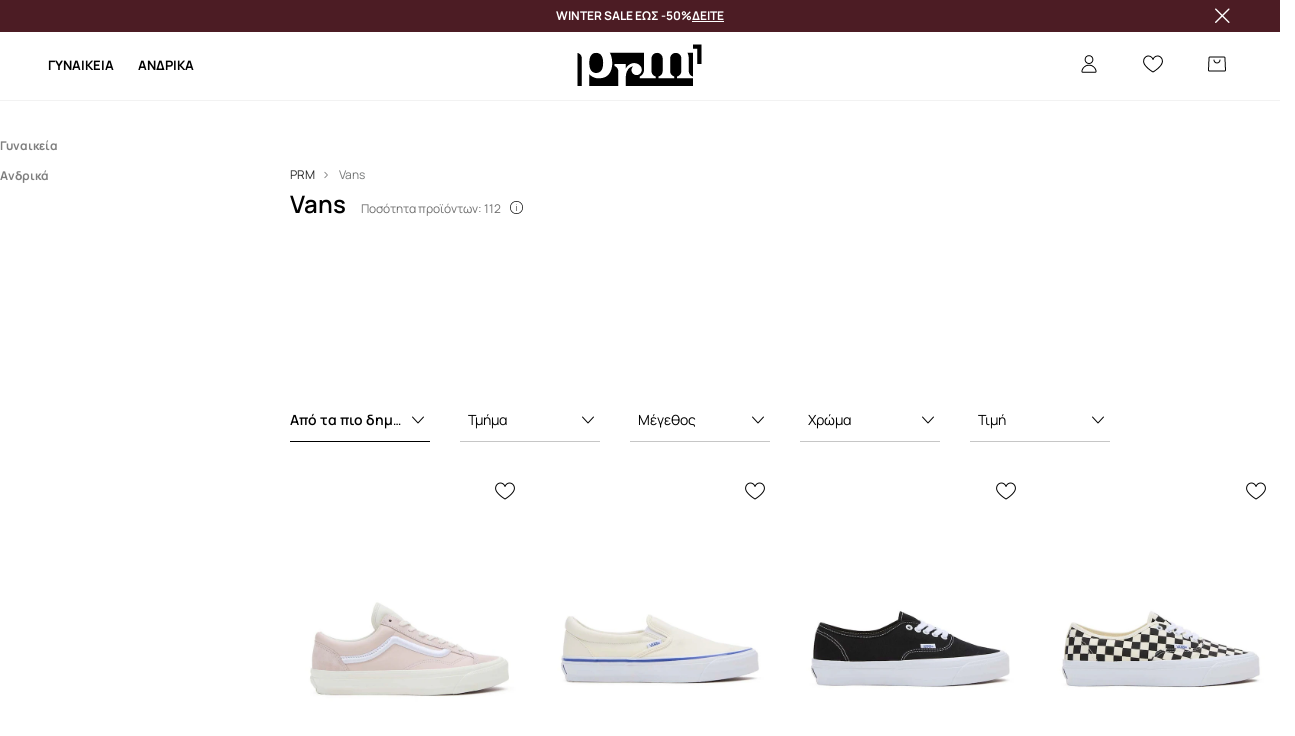

--- FILE ---
content_type: text/html; charset=utf-8
request_url: https://prm.com/gr/m/vans
body_size: 107005
content:
<!DOCTYPE html><html lang="el" translate="no"><style type="text/css" data-used-styles="_unmatched">main { position: relative;background: #fff;padding: 30px 0;min-height: 60vh;margin: 0 auto; }@media (min-width: 48rem) {main { min-height: 100%; }}main:empty { min-height: 100vh; }@-webkit-keyframes clockwise {
  0% {
    -webkit-transform: rotate(0deg);
            transform: rotate(0deg); }
  100% {
    -webkit-transform: rotate(360deg);
            transform: rotate(360deg); } }@keyframes clockwise {
  0% {
    -webkit-transform: rotate(0deg);
            transform: rotate(0deg); }
  100% {
    -webkit-transform: rotate(360deg);
            transform: rotate(360deg); } }@-webkit-keyframes donut-rotate {
  0% {
    -webkit-transform: rotate(0);
            transform: rotate(0); }
  50% {
    -webkit-transform: rotate(-140deg);
            transform: rotate(-140deg); }
  100% {
    -webkit-transform: rotate(0);
            transform: rotate(0); } }@keyframes donut-rotate {
  0% {
    -webkit-transform: rotate(0);
            transform: rotate(0); }
  50% {
    -webkit-transform: rotate(-140deg);
            transform: rotate(-140deg); }
  100% {
    -webkit-transform: rotate(0);
            transform: rotate(0); } }@keyframes MobileAppPromotionWidget__fadeIn__wpIFZ{from{opacity:0;transform:translateY(10px)}to{opacity:1;transform:translateY(0)}}@keyframes Router__loading__h9ThG{to{opacity:0}}@keyframes Router__loadingTopBar__diOn7{to{width:100vw}}@keyframes NewLoader__rotation__2nGha{0%{transform:rotate(0deg)}100%{transform:rotate(360deg)}}@-moz-document url-prefix(){.FullCart__backBox__w8XCF:before{display:inline-block}}h1,h2,h3 { font-weight: 600;color: #000; }h1 { font-size: 1.25rem; }@media (min-width: 75rem) {h1 { font-size: 1.5rem; }}h2 { font-size: 1.125rem; }@media (min-width: 75rem) {h2 { font-size: 1.25rem; }}h3 { font-size: 1.125rem; }@media (min-width: 75rem) {h3 { font-size: 1.25rem; }}h4,h5,h6 { margin: 0;font-weight: 600; }h4 { font-size: 1rem;color: #000; }@media (min-width: 75rem) {h4 { font-size: 1.125rem; }}h5 { font-size: .875rem;color: #000; }@media (min-width: 75rem) {h5 { font-size: 1rem; }}h6 { font-size: .875rem;color: #000; }@keyframes BannerAreaSlider__progressBar__npSIo{0%{width:0}25%{width:25%}50%{width:50%}75%{width:75%}100%{width:100%}}@keyframes CookiesConsentPopUp__cookie-fade-in__4KGhp{from{transform:translateY(100%)}to{transform:translateY(0)}}@-moz-document url-prefix(){.FullCart__backBox__emCLZ:before{display:inline-block}}@keyframes PageRowsTemplate__progressBar__eL6nD{0%{width:0}25%{width:25%}50%{width:50%}75%{width:75%}100%{width:100%}}@keyframes PageRowsTemplate__progressBar__eL6nD{0%{width:0}25%{width:25%}50%{width:50%}75%{width:75%}100%{width:100%}}</style><head><meta charSet="utf-8"/><meta name="viewport" content="width=device-width, initial-scale=1, shrink-to-fit=no"/><link rel="preload" as="image" href="https://cdn.ans-media.com/assets/front/multi/static/images/logoPrm_black.svg?v=2" crossorigin=""/><link rel="preload" as="image" href="https://img2.ans-media.com/cp/cms/product-brand/slider/310-1839-669e501c2ae5d3.58519438"/><meta property="al:web:should_fallback" content="false"/><meta property="og:type" content="website"/><link rel="apple-touch-icon" sizes="57x57" href="/gr/prm/apple-icon-57x57_v4.png"/><link rel="apple-touch-icon" sizes="60x60" href="/gr/prm/apple-icon-60x60_v4.png"/><link rel="apple-touch-icon" sizes="72x72" href="/gr/prm/apple-icon-72x72_v4.png"/><link rel="apple-touch-icon" sizes="76x76" href="/gr/prm/apple-icon-76x76_v4.png"/><link rel="apple-touch-icon" sizes="114x114" href="/gr/prm/apple-icon-114x114_v4.png"/><link rel="apple-touch-icon" sizes="120x120" href="/gr/prm/apple-icon-120x120_v4.png"/><link rel="apple-touch-icon" sizes="144x144" href="/gr/prm/apple-icon-144x144_v4.png"/><link rel="apple-touch-icon" sizes="152x152" href="/gr/prm/apple-icon-152x152_v4.png"/><link rel="apple-touch-icon" sizes="180x180" href="/gr/prm/apple-icon-180x180_v4.png"/><link rel="icon" type="image/png" sizes="192x192" href="/gr/prm/android-icon-192x192_v4.png"/><link rel="icon" type="image/png" sizes="32x32" href="/gr/prm/favicon-32x32_v4.png"/><link rel="icon" type="image/png" sizes="96x96" href="/gr/prm/favicon-96x96_v4.png"/><link rel="icon" type="image/png" sizes="16x16" href="/gr/prm/favicon-16x16_v4.png"/><link rel="manifest" href="/gr/prm/manifest.json "/><meta name="msapplication-TileColor" content="#ffffff"/><meta name="msapplication-TileImage" content="/gr/prm/ms-icon-144x144_v4.png"/><meta name="theme-color" content="#ffffff"/><link rel="preconnect" href="https://prm.com/gr" crossorigin="anonymous"/><link rel="preconnect" href="https://img2.ans-media.com" crossorigin="use-credentials"/><link rel="preconnect" href="https://www.googletagmanager.com"/><link rel="preconnect" href="https://analytics.prm.com"/><link rel="preconnect" href="https://cdn.luigisbox.tech"/><link rel="alternate" href="https://prm.com/pl/m/vans" hrefLang="pl-pl" data-react-helmet="true"/><link rel="alternate" href="https://prm.com/ua/m/vans" hrefLang="uk-ua" data-react-helmet="true"/><link rel="alternate" href="https://prm.com/ua/ru/m/vans" hrefLang="ru-ua" data-react-helmet="true"/><link rel="alternate" href="https://prm.com/ro/m/vans" hrefLang="ro-ro" data-react-helmet="true"/><link rel="alternate" href="https://prm.com/eu/m/vans" hrefLang="en" data-react-helmet="true"/><link rel="alternate" href="https://prm.com/us/m/vans" hrefLang="en-us" data-react-helmet="true"/><link rel="alternate" href="https://prm.com/cz/m/vans" hrefLang="cs-cz" data-react-helmet="true"/><link rel="alternate" href="https://prm.com/gr/m/vans" hrefLang="el-gr" data-react-helmet="true"/><link rel="alternate" href="https://prm.com/hr/m/vans" hrefLang="hr-hr" data-react-helmet="true"/><link rel="alternate" href="https://prm.com/it/m/vans" hrefLang="it-it" data-react-helmet="true"/><link rel="alternate" href="https://prm.com/sk/m/vans" hrefLang="sk-sk" data-react-helmet="true"/><link rel="alternate" href="https://prm.com/bg/m/vans" hrefLang="bg-bg" data-react-helmet="true"/><title>Vans premium προϊόντα online στο PRM GR</title><meta property="og:title" content="Vans premium προϊόντα online στο PRM GR"/><meta name="description" content="Εξερευνήστε τον κόσμο της πολυτελούς μόδας με τη συλλογή Vans. Αποστολή σε 24 ώρες ◾️ Δωρεάν παράδοση για αγορές άνω των 80 €. Ποντάρετε στην ποιότητα και την άνεση - επιλέξτε το PRM GR!"/><link rel="next" href="https://prm.com/gr/m/vans?page=2"/><meta name="robots" content="all"/><meta property="og:image" content="https://cdn.ans-media.com/assets/front/multi/static/images/logo_share.prm.png"/><base href="https://prm.com"/><script>window.config = {"ENABLE_COMPILER":false,"APP_VERSION":"16.19.0","APP_NAME":"front-ans","LOCALE":"el_GR","SHOP_ID":"PGR","BASENAME":"/gr","OTHER_SUPPORTED_LOCALES":"{\"locales\": []}","IMG_APP_URL":"https://img2.ans-media.com","VIDEO_APP_URL":"https://img2.ans-media.com","STORAGE_APP_URL":"https://cdn.ans-media.com/assets/front","API_URL":"https://prm.com/gr","LUIGIS_API_URL":"https://live.luigisbox.tech","LUIGIS_CDN_URL":"https://cdn.luigisbox.tech","GTM_ID":"GTM-MNNMCPP","GTM_SRC":"https://analytics.prm.com","HEUREKA_BADGE_ENABLED":false,"HEUREKA_SCRIPT_ENABLED":false,"NEW_PRODUCT_CARD_ENABLED":false,"NEW_PRODUCT_CARD_DESCRIPTION_ENABLED":false,"ADDITIONAL_INFO_ON_PRODUCT_CARD_ENABLED":false,"ACCOUNT_DELIVERY_ADDRESSES_ENABLED":true,"INTERNAL_SIMILAR_PRODUCTS_ENABLED":true,"AVAILABLE_MARKET_LANGUAGES":"[{\"id\":1,\"lang\":\"bg_BG\",\"label\":\"BG\",\"url\":\"https://prm.com/bg\"},{\"id\":2,\"lang\":\"cs_CZ\",\"label\":\"CZ\",\"url\":\"https://prm.com/cz\"},{\"id\":3,\"lang\":\"en_GB\",\"label\":\"EU\",\"url\":\"https://prm.com/eu\"},{\"id\":4,\"lang\":\"el_GR\",\"label\":\"GR\",\"url\":\"https://prm.com/gr\"},{\"id\":5,\"lang\":\"hr_HR\",\"label\":\"HR\",\"url\":\"https://prm.com/hr\"},{\"id\":6,\"lang\":\"it_IT\",\"label\":\"IT\",\"url\":\"https://prm.com/it\"},{\"id\":7,\"lang\":\"pl_PL\",\"label\":\"PL\",\"url\":\"https://prm.com/pl\"},{\"id\":8,\"lang\":\"ro_RO\",\"label\":\"RO\",\"url\":\"https://prm.com/ro\"},{\"id\":9,\"lang\":\"sk_SK\",\"label\":\"SK\",\"url\":\"https://prm.com/sk\"},{\"id\":10,\"lang\":\"uk_UA\",\"label\":\"UA\",\"url\":\"https://prm.com/ua\"},{\"id\":11,\"lang\":\"ru_UA\",\"label\":\"UA(RU)\",\"url\":\"https://prm.com/ua/ru\"},{\"id\":12,\"lang\":\"en_US\",\"label\":\"US\",\"url\":\"https://prm.com/us\"}]","PROGRESS_BAR_INDICATOR_ENABLED":false,"AC_HISTORY_ENABLED":true,"AC_ENABLED":false,"LUIGIS_SCRIPT_ENABLED":true,"SHOW_DUTY_INFO":false,"SHOW_PRODUCT_CARD_DETAILS_ATTRIBUTES":false,"MPULSE_SCRIPT_API_KEY":"","MPULSE_DATALAYER_ENABLED":true,"LUIGIS_TRACKER_ID":"{\"el_GR\": \"104894-425722\"}","TRUST_MATE_SCRIPT_ID":"{\"el_GR\": \"9d7240ab-2f4f-46ce-9f76-72e3db8bff1d\"}","OMIT_LANGUAGES":"[]","LOGO_URL":"/","SITEMAP_LINK_ENABLED":true,"OUTFITS_ENABLED":false,"EXTRA_META_TAG":false,"NEWSLETTER_POPUP_MIN_ROUTES_VISITED":2,"SALOON_LOCALIZATION_ENABLED":true,"SALOON_AVAILABILITY_CHECKER_ENABLED":false,"COOKIES_MANDATORY_BUTTON_ON_POPUP_ENABLED":true,"APP_WIDGET_ENABLED":false,"INSIGHT_APP_SEC_VALIDATION_CONTENT":"","SEND_ADDITIONAL_X_JWT_TOKEN":false,"ONE_PAGE_CHECKOUT_COUNTRY_SELECT_ENABLED":false,"ACCOUNT_QR_CODE_ENABLED":false,"IS_IMAGE_SUFFIX_DISABLED":true,"PRICE_GUIDE_LINK_ENABLED":false,"FREE_RETURN_BENEFIT_ENABLED":true,"MY_ACCOUNT_TERMS_TAB_ENABLED":false,"BRAZE_API_KEY":"f1a2f447-6b5c-40d7-ad54-8f616bd2fa98","BRAZE_BASE_URL":"sdk.fra-02.braze.eu","BRAZE_CONTENT_CARDS_ENABLED":false,"CHATBOT_DIXA_MESSENGER_TOKEN":"cdca14527c9b4069958e0f123026328b","CI":false,"NODE_ENV":"production","NODE_PATH":"","PUBLIC_URL":"","ASSETS_URL":"https://cdn.ans-media.com/assets/front/multi","ENABLE_TEST_UTILS":true,"REMOVE_SOURCEMAPS_AFTER_BUILD":false,"GENERATE_SOURCEMAP":false,"BUILD_SPEED_MEASURE_SSR":false,"BUILD_SPEED_MEASURE_CLIENT":false,"NEW_WEBPACK_LOADERS":false,"ENVIRONMENT":"production","SENTRY_ENABLED":false,"SENTRY_DSN":"https://13977845708ab41dd48a1a6388cd82e6@sentry.softwear.co/3","SENTRY_SSR_DNS":"https://13977845708ab41dd48a1a6388cd82e6@sentry.softwear.co/3","SENTRY_PERFORMANCE_ENABLED":false,"SENTRY_CLIENT_SAMPLE_RATE":"1","SENTRY_SERVER_SAMPLE_RATE":"1","SENTRY_PERFORMANCE_SAMPLE_RATE":"0.01","SENTRY_REPLAY_ENABLED":false,"SENTRY_REPLAY_SAMPLE_RATE":0,"SENTRY_REPLAY_ERROR_SAMPLE_RATE":1,"SENTRY_SERVER_PROFILING_SAMPLE_RATE":0.1,"SENTRY_SERVER_JS_PROFILING_ENABLED":false,"SENTRY_BROWSER_PROFILING_ENABLED":false,"SENTRY_BROWSER_PROFILING_SAMPLE_RATE":0.1,"SENTRY_SOURCEMAPS_AUTH_TOKEN":"","SENTRY_TESTS_URLS_ENABLED":false,"SSR_REQUEST_THROTTLE_MIN":"0.2","SSR_QUEUE_LIMIT":"12","SSR_MEM_CLEAN_TIME":"10000","SSR_HTTP_TIMEOUT":"7000","SSR_FETCH_ASYNC_TIMEOUT":"9000","SSR_EXPRESS_TIMEOUT":"10000","SSR_FILTER_CONSOLE":false,"SSR_SKIP_RENDERING_RESTRICTED_PAGES":true,"SSR_RELOAD_BUNDLES_ON_REQUEST":false,"SSR_ENABLE_COMPRESSION":false,"SSR_HTTP_ERROR_CODE":500,"SSR_API_PROXY_URL":"","SSR_SIMPLE_LOGGER":false,"SSR_DISABLE_ADDITIONAL_CATEGORIES_RENDER_FOR_CRAWLER":false,"SSR_CACHE_HEADERS":false,"LUIGIS_WISHLIST_RECOMMENDATION_TYPE":"NONE","LUIGIS_CART_RECOMMENDATION_TYPE":"","LUIGIS_PRODUCT_PAGE_RECOMMENDATION_TYPE":"","LUIGIS_RECOMMENDATION_USER_GROUP_TYPE":"employeeEcom","LUIGIS_RECOMMENDATION_USER_GROUP_TYPES":"[]","LUIGIS_RECOMMENDATION_CLIPBOARD_BOTTOM_POSITION":false,"BUNDLE_ANALYZER_ENABLED":false,"WDYR_ENABLED":false,"SSR_LOG_REQUESTS":false,"SSR_SERVER_STATIC_FILES":false,"REPORT_WEB_VITALS":false,"CWV_REPORTER_URL":"","CWV_REPORTER_SECRET":"","CWV_REPORTER_MIN_CLS":0.03,"OSM_DEFAULT_LOCATION_LAT":"37.983810","OSM_DEFAULT_LOCATION_LONG":"23.727539","OSM_DEFAULT_ZOOM":"15","OSM_MIN_ZOOM":3,"OSM_SEARCH_LANG":"GR","OSM_MEDICINE_PICKUP_POINT_DEFAULT_ZOOM":11,"RECAPTCHA_KEY":"6LcaXzkpAAAAAEkz3RlsyXkSLgBX3PBDyDzM9Ya1","ENABLED_REDUX_DEVTOOLS":false,"TRACKING_IMAGE_ENABLED":true,"DISABLE_AXIOS_CACHE_FOR_ACCEPTANCE_TESTS":false,"TANSTACK_QUERY_DEVTOOLS_ENABLED":false,"GOOGLE_PLAY_FOOTER_URL":"","GOOGLE_PLAY_MOBILE_WIDGET_URL":"","APP_STORE_FOOTER_URL":"","APP_STORE_MOBILE_WIDGET_URL":"","MED_GOOGLE_PLAY_FOOTER_URL":"","MED_APP_STORE_FOOTER_URL":"","MOBILE_APP_PROMOTION_WIDGET_URL":"","REFRESH_COOKIES_CONSENT_DATE":"","PAYMENT_ENV":"PRODUCTION","APPLE_PAY_MERCHANT_ID":"","GOOGLE_PAY_MERCHANT_ID":"BCR2DN4T7WEZNKZG","EXCHANGE_CURRENCY":"","EXCHANGE_CURRENCY_LABEL":"","ANS_API_PATTERN":"","MED_API_PATTERN":"","PRM_API_PATTERN":"","RLS_API_PATTERN":"","LOCAL_DEVELOPMENT":false,"LANG":"el_GR"}</script><style>
              @font-face {
      font-family: 'Manrope';
      font-style: normal;
      font-weight: 200;
      font-display: swap;
      src: url(https://fonts.gstatic.com/s/manrope/v15/xn7gYHE41ni1AdIRggqxSuXd.woff2) format('woff2');
      unicode-range: U+0460-052F, U+1C80-1C88, U+20B4, U+2DE0-2DFF, U+A640-A69F, U+FE2E-FE2F;
    }
    @font-face {
      font-family: 'Manrope';
      font-style: normal;
      font-weight: 200;
      font-display: swap;
      src: url(https://fonts.gstatic.com/s/manrope/v15/xn7gYHE41ni1AdIRggOxSuXd.woff2) format('woff2');
      unicode-range: U+0301, U+0400-045F, U+0490-0491, U+04B0-04B1, U+2116;
    }
    @font-face {
      font-family: 'Manrope';
      font-style: normal;
      font-weight: 200;
      font-display: swap;
      src: url(https://fonts.gstatic.com/s/manrope/v15/xn7gYHE41ni1AdIRggSxSuXd.woff2) format('woff2');
      unicode-range: U+0370-03FF;
    }
    @font-face {
      font-family: 'Manrope';
      font-style: normal;
      font-weight: 200;
      font-display: swap;
      src: url(https://fonts.gstatic.com/s/manrope/v15/xn7gYHE41ni1AdIRggixSuXd.woff2) format('woff2');
      unicode-range: U+0102-0103, U+0110-0111, U+0128-0129, U+0168-0169, U+01A0-01A1, U+01AF-01B0, U+0300-0301, U+0303-0304, U+0308-0309, U+0323, U+0329, U+1EA0-1EF9, U+20AB;
    }
    @font-face {
      font-family: 'Manrope';
      font-style: normal;
      font-weight: 200;
      font-display: swap;
      src: url(https://fonts.gstatic.com/s/manrope/v15/xn7gYHE41ni1AdIRggmxSuXd.woff2) format('woff2');
      unicode-range: U+0100-02AF, U+0304, U+0308, U+0329, U+1E00-1E9F, U+1EF2-1EFF, U+2020, U+20A0-20AB, U+20AD-20CF, U+2113, U+2C60-2C7F, U+A720-A7FF;
    }
    @font-face {
      font-family: 'Manrope';
      font-style: normal;
      font-weight: 200;
      font-display: swap;
      src: url(https://fonts.gstatic.com/s/manrope/v15/xn7gYHE41ni1AdIRggexSg.woff2) format('woff2');
      unicode-range: U+0000-00FF, U+0131, U+0152-0153, U+02BB-02BC, U+02C6, U+02DA, U+02DC, U+0304, U+0308, U+0329, U+2000-206F, U+2074, U+20AC, U+2122, U+2191, U+2193, U+2212, U+2215, U+FEFF, U+FFFD;
    }
    @font-face {
      font-family: 'Manrope';
      font-style: normal;
      font-weight: 300;
      font-display: swap;
      src: url(https://fonts.gstatic.com/s/manrope/v15/xn7gYHE41ni1AdIRggqxSuXd.woff2) format('woff2');
      unicode-range: U+0460-052F, U+1C80-1C88, U+20B4, U+2DE0-2DFF, U+A640-A69F, U+FE2E-FE2F;
    }
    @font-face {
      font-family: 'Manrope';
      font-style: normal;
      font-weight: 300;
      font-display: swap;
      src: url(https://fonts.gstatic.com/s/manrope/v15/xn7gYHE41ni1AdIRggOxSuXd.woff2) format('woff2');
      unicode-range: U+0301, U+0400-045F, U+0490-0491, U+04B0-04B1, U+2116;
    }
    @font-face {
      font-family: 'Manrope';
      font-style: normal;
      font-weight: 300;
      font-display: swap;
      src: url(https://fonts.gstatic.com/s/manrope/v15/xn7gYHE41ni1AdIRggSxSuXd.woff2) format('woff2');
      unicode-range: U+0370-03FF;
    }
    @font-face {
      font-family: 'Manrope';
      font-style: normal;
      font-weight: 300;
      font-display: swap;
      src: url(https://fonts.gstatic.com/s/manrope/v15/xn7gYHE41ni1AdIRggixSuXd.woff2) format('woff2');
      unicode-range: U+0102-0103, U+0110-0111, U+0128-0129, U+0168-0169, U+01A0-01A1, U+01AF-01B0, U+0300-0301, U+0303-0304, U+0308-0309, U+0323, U+0329, U+1EA0-1EF9, U+20AB;
    }
    @font-face {
      font-family: 'Manrope';
      font-style: normal;
      font-weight: 300;
      font-display: swap;
      src: url(https://fonts.gstatic.com/s/manrope/v15/xn7gYHE41ni1AdIRggmxSuXd.woff2) format('woff2');
      unicode-range: U+0100-02AF, U+0304, U+0308, U+0329, U+1E00-1E9F, U+1EF2-1EFF, U+2020, U+20A0-20AB, U+20AD-20CF, U+2113, U+2C60-2C7F, U+A720-A7FF;
    }
    @font-face {
      font-family: 'Manrope';
      font-style: normal;
      font-weight: 300;
      font-display: swap;
      src: url(https://fonts.gstatic.com/s/manrope/v15/xn7gYHE41ni1AdIRggexSg.woff2) format('woff2');
      unicode-range: U+0000-00FF, U+0131, U+0152-0153, U+02BB-02BC, U+02C6, U+02DA, U+02DC, U+0304, U+0308, U+0329, U+2000-206F, U+2074, U+20AC, U+2122, U+2191, U+2193, U+2212, U+2215, U+FEFF, U+FFFD;
    }
    @font-face {
      font-family: 'Manrope';
      font-style: normal;
      font-weight: 400;
      font-display: swap;
      src: url(https://fonts.gstatic.com/s/manrope/v15/xn7gYHE41ni1AdIRggqxSuXd.woff2) format('woff2');
      unicode-range: U+0460-052F, U+1C80-1C88, U+20B4, U+2DE0-2DFF, U+A640-A69F, U+FE2E-FE2F;
    }
    @font-face {
      font-family: 'Manrope';
      font-style: normal;
      font-weight: 400;
      font-display: swap;
      src: url(https://fonts.gstatic.com/s/manrope/v15/xn7gYHE41ni1AdIRggOxSuXd.woff2) format('woff2');
      unicode-range: U+0301, U+0400-045F, U+0490-0491, U+04B0-04B1, U+2116;
    }
    @font-face {
      font-family: 'Manrope';
      font-style: normal;
      font-weight: 400;
      font-display: swap;
      src: url(https://fonts.gstatic.com/s/manrope/v15/xn7gYHE41ni1AdIRggSxSuXd.woff2) format('woff2');
      unicode-range: U+0370-03FF;
    }
    @font-face {
      font-family: 'Manrope';
      font-style: normal;
      font-weight: 400;
      font-display: swap;
      src: url(https://fonts.gstatic.com/s/manrope/v15/xn7gYHE41ni1AdIRggixSuXd.woff2) format('woff2');
      unicode-range: U+0102-0103, U+0110-0111, U+0128-0129, U+0168-0169, U+01A0-01A1, U+01AF-01B0, U+0300-0301, U+0303-0304, U+0308-0309, U+0323, U+0329, U+1EA0-1EF9, U+20AB;
    }
    @font-face {
      font-family: 'Manrope';
      font-style: normal;
      font-weight: 400;
      font-display: swap;
      src: url(https://fonts.gstatic.com/s/manrope/v15/xn7gYHE41ni1AdIRggmxSuXd.woff2) format('woff2');
      unicode-range: U+0100-02AF, U+0304, U+0308, U+0329, U+1E00-1E9F, U+1EF2-1EFF, U+2020, U+20A0-20AB, U+20AD-20CF, U+2113, U+2C60-2C7F, U+A720-A7FF;
    }
    @font-face {
      font-family: 'Manrope';
      font-style: normal;
      font-weight: 400;
      font-display: swap;
      src: url(https://fonts.gstatic.com/s/manrope/v15/xn7gYHE41ni1AdIRggexSg.woff2) format('woff2');
      unicode-range: U+0000-00FF, U+0131, U+0152-0153, U+02BB-02BC, U+02C6, U+02DA, U+02DC, U+0304, U+0308, U+0329, U+2000-206F, U+2074, U+20AC, U+2122, U+2191, U+2193, U+2212, U+2215, U+FEFF, U+FFFD;
    }
    @font-face {
      font-family: 'Manrope';
      font-style: normal;
      font-weight: 500;
      font-display: swap;
      src: url(https://fonts.gstatic.com/s/manrope/v15/xn7gYHE41ni1AdIRggqxSuXd.woff2) format('woff2');
      unicode-range: U+0460-052F, U+1C80-1C88, U+20B4, U+2DE0-2DFF, U+A640-A69F, U+FE2E-FE2F;
    }
    @font-face {
      font-family: 'Manrope';
      font-style: normal;
      font-weight: 500;
      font-display: swap;
      src: url(https://fonts.gstatic.com/s/manrope/v15/xn7gYHE41ni1AdIRggOxSuXd.woff2) format('woff2');
      unicode-range: U+0301, U+0400-045F, U+0490-0491, U+04B0-04B1, U+2116;
    }
    @font-face {
      font-family: 'Manrope';
      font-style: normal;
      font-weight: 500;
      font-display: swap;
      src: url(https://fonts.gstatic.com/s/manrope/v15/xn7gYHE41ni1AdIRggSxSuXd.woff2) format('woff2');
      unicode-range: U+0370-03FF;
    }
    @font-face {
      font-family: 'Manrope';
      font-style: normal;
      font-weight: 500;
      font-display: swap;
      src: url(https://fonts.gstatic.com/s/manrope/v15/xn7gYHE41ni1AdIRggixSuXd.woff2) format('woff2');
      unicode-range: U+0102-0103, U+0110-0111, U+0128-0129, U+0168-0169, U+01A0-01A1, U+01AF-01B0, U+0300-0301, U+0303-0304, U+0308-0309, U+0323, U+0329, U+1EA0-1EF9, U+20AB;
    }
    @font-face {
      font-family: 'Manrope';
      font-style: normal;
      font-weight: 500;
      font-display: swap;
      src: url(https://fonts.gstatic.com/s/manrope/v15/xn7gYHE41ni1AdIRggmxSuXd.woff2) format('woff2');
      unicode-range: U+0100-02AF, U+0304, U+0308, U+0329, U+1E00-1E9F, U+1EF2-1EFF, U+2020, U+20A0-20AB, U+20AD-20CF, U+2113, U+2C60-2C7F, U+A720-A7FF;
    }
    @font-face {
      font-family: 'Manrope';
      font-style: normal;
      font-weight: 500;
      font-display: swap;
      src: url(https://fonts.gstatic.com/s/manrope/v15/xn7gYHE41ni1AdIRggexSg.woff2) format('woff2');
      unicode-range: U+0000-00FF, U+0131, U+0152-0153, U+02BB-02BC, U+02C6, U+02DA, U+02DC, U+0304, U+0308, U+0329, U+2000-206F, U+2074, U+20AC, U+2122, U+2191, U+2193, U+2212, U+2215, U+FEFF, U+FFFD;
    }
    @font-face {
      font-family: 'Manrope';
      font-style: normal;
      font-weight: 600;
      font-display: swap;
      src: url(https://fonts.gstatic.com/s/manrope/v15/xn7gYHE41ni1AdIRggqxSuXd.woff2) format('woff2');
      unicode-range: U+0460-052F, U+1C80-1C88, U+20B4, U+2DE0-2DFF, U+A640-A69F, U+FE2E-FE2F;
    }
    @font-face {
      font-family: 'Manrope';
      font-style: normal;
      font-weight: 600;
      font-display: swap;
      src: url(https://fonts.gstatic.com/s/manrope/v15/xn7gYHE41ni1AdIRggOxSuXd.woff2) format('woff2');
      unicode-range: U+0301, U+0400-045F, U+0490-0491, U+04B0-04B1, U+2116;
    }
    @font-face {
      font-family: 'Manrope';
      font-style: normal;
      font-weight: 600;
      font-display: swap;
      src: url(https://fonts.gstatic.com/s/manrope/v15/xn7gYHE41ni1AdIRggSxSuXd.woff2) format('woff2');
      unicode-range: U+0370-03FF;
    }
    @font-face {
      font-family: 'Manrope';
      font-style: normal;
      font-weight: 600;
      font-display: swap;
      src: url(https://fonts.gstatic.com/s/manrope/v15/xn7gYHE41ni1AdIRggixSuXd.woff2) format('woff2');
      unicode-range: U+0102-0103, U+0110-0111, U+0128-0129, U+0168-0169, U+01A0-01A1, U+01AF-01B0, U+0300-0301, U+0303-0304, U+0308-0309, U+0323, U+0329, U+1EA0-1EF9, U+20AB;
    }
    @font-face {
      font-family: 'Manrope';
      font-style: normal;
      font-weight: 600;
      font-display: swap;
      src: url(https://fonts.gstatic.com/s/manrope/v15/xn7gYHE41ni1AdIRggmxSuXd.woff2) format('woff2');
      unicode-range: U+0100-02AF, U+0304, U+0308, U+0329, U+1E00-1E9F, U+1EF2-1EFF, U+2020, U+20A0-20AB, U+20AD-20CF, U+2113, U+2C60-2C7F, U+A720-A7FF;
    }
    @font-face {
      font-family: 'Manrope';
      font-style: normal;
      font-weight: 600;
      font-display: swap;
      src: url(https://fonts.gstatic.com/s/manrope/v15/xn7gYHE41ni1AdIRggexSg.woff2) format('woff2');
      unicode-range: U+0000-00FF, U+0131, U+0152-0153, U+02BB-02BC, U+02C6, U+02DA, U+02DC, U+0304, U+0308, U+0329, U+2000-206F, U+2074, U+20AC, U+2122, U+2191, U+2193, U+2212, U+2215, U+FEFF, U+FFFD;
    }
    @font-face {
      font-family: 'Manrope';
      font-style: normal;
      font-weight: 700;
      font-display: swap;
      src: url(https://fonts.gstatic.com/s/manrope/v15/xn7gYHE41ni1AdIRggqxSuXd.woff2) format('woff2');
      unicode-range: U+0460-052F, U+1C80-1C88, U+20B4, U+2DE0-2DFF, U+A640-A69F, U+FE2E-FE2F;
    }
    @font-face {
      font-family: 'Manrope';
      font-style: normal;
      font-weight: 700;
      font-display: swap;
      src: url(https://fonts.gstatic.com/s/manrope/v15/xn7gYHE41ni1AdIRggOxSuXd.woff2) format('woff2');
      unicode-range: U+0301, U+0400-045F, U+0490-0491, U+04B0-04B1, U+2116;
    }
    @font-face {
      font-family: 'Manrope';
      font-style: normal;
      font-weight: 700;
      font-display: swap;
      src: url(https://fonts.gstatic.com/s/manrope/v15/xn7gYHE41ni1AdIRggSxSuXd.woff2) format('woff2');
      unicode-range: U+0370-03FF;
    }
    @font-face {
      font-family: 'Manrope';
      font-style: normal;
      font-weight: 700;
      font-display: swap;
      src: url(https://fonts.gstatic.com/s/manrope/v15/xn7gYHE41ni1AdIRggixSuXd.woff2) format('woff2');
      unicode-range: U+0102-0103, U+0110-0111, U+0128-0129, U+0168-0169, U+01A0-01A1, U+01AF-01B0, U+0300-0301, U+0303-0304, U+0308-0309, U+0323, U+0329, U+1EA0-1EF9, U+20AB;
    }
    @font-face {
      font-family: 'Manrope';
      font-style: normal;
      font-weight: 700;
      font-display: swap;
      src: url(https://fonts.gstatic.com/s/manrope/v15/xn7gYHE41ni1AdIRggmxSuXd.woff2) format('woff2');
      unicode-range: U+0100-02AF, U+0304, U+0308, U+0329, U+1E00-1E9F, U+1EF2-1EFF, U+2020, U+20A0-20AB, U+20AD-20CF, U+2113, U+2C60-2C7F, U+A720-A7FF;
    }
    @font-face {
      font-family: 'Manrope';
      font-style: normal;
      font-weight: 700;
      font-display: swap;
      src: url(https://fonts.gstatic.com/s/manrope/v15/xn7gYHE41ni1AdIRggexSg.woff2) format('woff2');
      unicode-range: U+0000-00FF, U+0131, U+0152-0153, U+02BB-02BC, U+02C6, U+02DA, U+02DC, U+0304, U+0308, U+0329, U+2000-206F, U+2074, U+20AC, U+2122, U+2191, U+2193, U+2212, U+2215, U+FEFF, U+FFFD;
    }
    @font-face {
      font-family: 'Manrope';
      font-style: normal;
      font-weight: 800;
      font-display: swap;
      src: url(https://fonts.gstatic.com/s/manrope/v15/xn7gYHE41ni1AdIRggqxSuXd.woff2) format('woff2');
      unicode-range: U+0460-052F, U+1C80-1C88, U+20B4, U+2DE0-2DFF, U+A640-A69F, U+FE2E-FE2F;
    }
    @font-face {
      font-family: 'Manrope';
      font-style: normal;
      font-weight: 800;
      font-display: swap;
      src: url(https://fonts.gstatic.com/s/manrope/v15/xn7gYHE41ni1AdIRggOxSuXd.woff2) format('woff2');
      unicode-range: U+0301, U+0400-045F, U+0490-0491, U+04B0-04B1, U+2116;
    }
    @font-face {
      font-family: 'Manrope';
      font-style: normal;
      font-weight: 800;
      font-display: swap;
      src: url(https://fonts.gstatic.com/s/manrope/v15/xn7gYHE41ni1AdIRggSxSuXd.woff2) format('woff2');
      unicode-range: U+0370-03FF;
    }
    @font-face {
      font-family: 'Manrope';
      font-style: normal;
      font-weight: 800;
      font-display: swap;
      src: url(https://fonts.gstatic.com/s/manrope/v15/xn7gYHE41ni1AdIRggixSuXd.woff2) format('woff2');
      unicode-range: U+0102-0103, U+0110-0111, U+0128-0129, U+0168-0169, U+01A0-01A1, U+01AF-01B0, U+0300-0301, U+0303-0304, U+0308-0309, U+0323, U+0329, U+1EA0-1EF9, U+20AB;
    }
    @font-face {
      font-family: 'Manrope';
      font-style: normal;
      font-weight: 800;
      font-display: swap;
      src: url(https://fonts.gstatic.com/s/manrope/v15/xn7gYHE41ni1AdIRggmxSuXd.woff2) format('woff2');
      unicode-range: U+0100-02AF, U+0304, U+0308, U+0329, U+1E00-1E9F, U+1EF2-1EFF, U+2020, U+20A0-20AB, U+20AD-20CF, U+2113, U+2C60-2C7F, U+A720-A7FF;
    }
    @font-face {
      font-family: 'Manrope';
      font-style: normal;
      font-weight: 800;
      font-display: swap;
      src: url(https://fonts.gstatic.com/s/manrope/v15/xn7gYHE41ni1AdIRggexSg.woff2) format('woff2');
      unicode-range: U+0000-00FF, U+0131, U+0152-0153, U+02BB-02BC, U+02C6, U+02DA, U+02DC, U+0304, U+0308, U+0329, U+2000-206F, U+2074, U+20AC, U+2122, U+2191, U+2193, U+2212, U+2215, U+FEFF, U+FFFD;
    }

              @font-face {
        font-family: 'Nib Pro';
        font-style: bold;
        font-weight: 700;
        font-display: swap;
        src: url(https://cdn.ans-media.com/assets/front/fonts/NibPro-Bold.woff2) format('woff2');
    }
    @font-face {
        font-family: 'Nib Pro';
        font-style: regular;
        font-weight: 400;
        font-display: swap;
        src: url(https://cdn.ans-media.com/assets/front/fonts/NibPro-Regular.woff2) format('woff2');
    }

              @font-face {
        font-family: 'roobert';
        font-style: medium;
        font-weight: 700;
        font-display: swap;
        src: url(https://cdn.ans-media.com/assets/front/fonts/Roobert-Medium.woff2) format('woff2');
    }
</style><script type="text/javascript">
    if ('serviceWorker' in navigator) {
      navigator.serviceWorker.register('/service-worker.js');
    }
  </script><link as="style" rel="stylesheet" href="https://cdn.ans-media.com/assets/front/multi/static/css/prm-16.19.0-v3.css" integrity="sha256-mdyleNocaMHcgTb1zVj1I+KBHQHAnl9Y2v18ZhMpgwE= sha384-HG0s+LfePICtTM6UP+j5e7GpSVUnXH9U8K2J9EwoIHNopMt1MMWlJ0eK7mUyW8Mp sha512-tS4zmmrQn3/KVw+TRJ7J/uO8OEeo9A6H6YKH/bdnG2fJHbtnzrTPlFN/cAf+kQ6aAvgGH4lNdGrlRbk3aca25Q==" crossorigin="anonymous"/><style type="text/css" data-used-styles="45066.f1c632b7c61e7ea17817-v3.css,62735.990e5aeb4ca19a1915c5-v3.css,PromotionTopBar.5185bc3044192cbf62af-v3.css,TopBannerWithImages.09e689a0c2add918a99d-v3.css">.TopBarStyles__topBar__AfyOd { background: #262626;height: 32px; }.TopBarStyles__topBarLabel__j8N0D { font-weight: 400;color: #fff;font-size: .625rem;line-height: .875rem; }@media (min-width: 75rem) {.TopBarStyles__topBarItem__7A1Ar { margin: 0 22px; }}.TopBarStyles__promotionWrapper__4-SsP { height: 32px; }.TopBarStyles__promotionTitle__FPRe5 { font-size: .6875rem;font-weight: 500; }@media (min-width: 75rem) {.TopBarStyles__promotionTitle__FPRe5 { font-size: .75rem; }}.SkipContentButton__skipContentButton__FA43m { position: absolute;top: 120px;z-index: 20;margin: 0 16px;left: -9999px;overflow: hidden; }@media (min-width: 75rem) {.SkipContentButton__skipContentButton__FA43m { margin: 0 32px;top: 141px; }}.SkipContentButton__skipContentButton__FA43m:focus,.SkipContentButton__skipContentButton__FA43m:focus-visible { left: 0; }.Topbar__topBar__YRE7F { display: flex;position: relative;justify-content: center;align-self: center;align-items: center; }.Topbar__topBarContent__0tL7K { display: flex;flex-direction: row;align-items: center;justify-content: center;width: 100%;padding: 6px 15px; }@media (min-width: 75rem) {.Topbar__topBarContent__0tL7K { padding: 0 15px; }}.Topbar__topBarContentItem__OqRql { display: flex;flex-direction: row;justify-content: center;align-items: center;transition: none;text-decoration: none; }.Topbar__topBarContentItem__OqRql:first-child { justify-content: flex-start; }.Topbar__topBarContentItem__OqRql:last-child { justify-content: flex-end; }.PromotionTopBar__promotion__CO\+wd { position: absolute;width: 100%;top: 0; }.PromotionTopBar__promotionWrapper__stz5Z { position: relative;display: flex; }.PromotionTopBar__promotionTitle__4oskB { line-height: 1.25rem;display: flex;flex: 1;justify-content: flex-start;align-items: center; }.PromotionTopBar__promotionTitle__4oskB a { text-decoration: none; }@media (min-width: 75rem) {.PromotionTopBar__promotionTitle__4oskB { justify-content: center; }}.TopBannerWithImages__topBanner__TDHl0 { position: relative;display: flex; }</style><script>window.__PRELOADED_STATE__ = {"appConfig":{"mobile":{"isInMobileView":false,"isInTabletView":false,"isMobileDevice":false,"isAndroidDevice":false,"isIOSDevice":false},"layoutConfig":{"layoutType":1},"seo":{"title":"Vans premium προϊόντα online στο PRM GR","description":"Εξερευνήστε τον κόσμο της πολυτελούς μόδας με τη συλλογή Vans. Αποστολή σε 24 ώρες ◾️ Δωρεάν παράδοση για αγορές άνω των 80 €. Ποντάρετε στην ποιότητα και την άνεση - επιλέξτε το PRM GR!","noindex":false,"header":"Vans","prevLink":"","nextLink":"https://prm.com/gr/m/vans?page=2"},"topBanner":{"isVisible":true},"customNotifications":{"main_product_list":[],"cart":[],"contact_site":[],"help_site":[],"login_checkout":[],"login_account":[]},"appSetup":{"appSetupCompleted":true,"isCrawlerBot":true,"hasAcceptedAllCookies":false,"hasCookiePopUpOpened":false,"shouldShowCookieBar":false,"appLocationOrigin":"https://prm.com","appLocationPathname":"/gr/m/vans","appLocationQueryParams":{},"selectedHomepage":"","shouldShowAppWidget":true,"shouldShowPromotionBar":true,"rehydrated":false},"appUserAgent":{"isSafariBrowser":false},"responseState":{"isResponseSuccess":true,"serverHttpStatus":null,"redirectUrl":null},"global":{"scrolledBottom":false,"themeName":null}},"products":{"ware":{"list":[{"id":37474,"name":"Sneakers Vans Premium Standards Old Skool Reissue 36","subtitle":"χρώμα: ροζ, VN000CR3YWC1","fullName":"Sneakers Vans Premium Standards Old Skool Reissue 36 χρώμα: ροζ, VN000CR3YWC1","seoImageAlt":"Sneakers Vans Premium Standards Old Skool Reissue 36 χρώμα: ροζ, VN000CR3YWC1","slug":"sneakers-vans-premium-standards-old-skool-reissue-36-hroma-roz-vn000cr3ywc1","allSizes":[{"id":891,"name":"36","variation":{"id":168656,"ean":"197063442028","availability":"LAST"}},{"id":909,"name":"36.5","variation":{"id":168657,"ean":"197063442097","availability":"LAST"}},{"id":914,"name":"37","variation":{"id":168649,"ean":"197063442264","availability":"OUT_OF_STOCK"}},{"id":923,"name":"38","variation":{"id":168650,"ean":"197063442431","availability":"LAST"}},{"id":935,"name":"38.5","variation":{"id":168655,"ean":"197063442509","availability":"LAST"}},{"id":941,"name":"39","variation":{"id":168651,"ean":"197063442561","availability":"IN_STOCK"}},{"id":951,"name":"40","variation":{"id":168652,"ean":"197063442714","availability":"LAST"}},{"id":953,"name":"40.5","variation":{"id":168654,"ean":"197063442769","availability":"LAST"}},{"id":967,"name":"41","variation":{"id":168653,"ean":"197063442912","availability":"OUT_OF_STOCK"}}],"badgesFront":[{"id":35,"type":"temporary","text":"-5% ΣΤΟ ΚΑΛΑΘΙ","priority":1,"textColor":"#ffffff","backgroundColor":"#ad7947","transparency":10}],"onOfferFor30Days":true,"percentageDiscountValue":-48,"percentageDiscountValueFromMinimal":-3,"priceIsDiscounted":true,"price":56.9,"priceRegular":109.9,"priceMinimal":58.9,"pbbCode":"SS24-OBD43S","categories":[{"id":2,"name":"Γυναικεία"},{"id":3,"name":"Παπούτσια"},{"id":4,"name":"Sneakers"},{"id":5,"name":"Sneakers"}],"frontendUuid":"PPYH-OBD43S_30X","productBrand":{"id":54,"name":"Vans","slug":"vans","logo":"cp/cms/product-brand/310-606d5da99a7ee8.81434631","sponsored":null},"isInClipboard":false,"isSponsored":false,"color":{"name":"ροζ","colorPbbCode":"30X"},"productImages":{"mainImageUrl":"https://img2.ans-media.com/i/474x717/SS24-OBD43S-30X_F1.jpg?v=1709897688","attributes":{"picture":[{"srcSet":"https://img2.ans-media.com/i/200x300/SS24-OBD43S-30X_F1.jpg?v=1709897688 1x,\n                     https://img2.ans-media.com/i/400x600/SS24-OBD43S-30X_F1.jpg?v=1709897688 2x","media":"(max-width: 376px)"},{"srcSet":"https://img2.ans-media.com/i/300x450/SS24-OBD43S-30X_F1.jpg?v=1709897688 1x,\n                     https://img2.ans-media.com/i/600x900/SS24-OBD43S-30X_F1.jpg?v=1709897688 2x","media":"(max-width: 429px)"},{"srcSet":"https://img2.ans-media.com/i/400x600/SS24-OBD43S-30X_F1.jpg?v=1709897688 1x,\n                     https://img2.ans-media.com/i/800x1200/SS24-OBD43S-30X_F1.jpg?v=1709897688 2x","media":"(max-width: 1100px)"},{"srcSet":"https://img2.ans-media.com/i/628x942/SS24-OBD43S-30X_F1.jpg?v=1709897688 1x,\n                     https://img2.ans-media.com/i/1256x1884/SS24-OBD43S-30X_F1.jpg?v=1709897688 2x","media":"(min-width: 1101px)"}],"minHeight":"220px","placeholderHeight":717,"placeholderWidth":474}},"hasSizeGroupProducts":false,"isPresale":false,"isAvailableSoon":false},{"id":36391,"name":"Πάνινα παπούτσια Vans Premium Standards Slip-On Reissue 98","subtitle":"χρώμα: μπεζ, VN000CSEOFW1","fullName":"Πάνινα παπούτσια Vans Premium Standards Slip-On Reissue 98 χρώμα: μπεζ, VN000CSEOFW1","seoImageAlt":"Πάνινα παπούτσια Vans Premium Standards Slip-On Reissue 98 χρώμα: μπεζ, VN000CSEOFW1","slug":"panina-papoutsia-vans-premium-standards-slip-on-reissue-98-hroma-mpez-vn000cseofw1","allSizes":[{"id":891,"name":"36","variation":{"id":164360,"ean":"197063339731","availability":"OUT_OF_STOCK"}},{"id":909,"name":"36.5","variation":{"id":164367,"ean":"197063339809","availability":"IN_STOCK"}},{"id":914,"name":"37","variation":{"id":164346,"ean":"197063339878","availability":"IN_STOCK"}},{"id":923,"name":"38","variation":{"id":164348,"ean":"197063339960","availability":"IN_STOCK"}},{"id":935,"name":"38.5","variation":{"id":164364,"ean":"197063340034","availability":"IN_STOCK"}},{"id":941,"name":"39","variation":{"id":164350,"ean":"197063340171","availability":"IN_STOCK"}},{"id":951,"name":"40","variation":{"id":164353,"ean":"197063340270","availability":"IN_STOCK"}},{"id":953,"name":"40.5","variation":{"id":164363,"ean":"197063340423","availability":"IN_STOCK"}},{"id":967,"name":"41","variation":{"id":164354,"ean":"197063340591","availability":"LAST"}},{"id":977,"name":"42","variation":{"id":164356,"ean":"197063340720","availability":"OUT_OF_STOCK"}},{"id":988,"name":"42.5","variation":{"id":164371,"ean":"197063340850","availability":"OUT_OF_STOCK"}},{"id":991,"name":"43","variation":{"id":164358,"ean":"197063340966","availability":"OUT_OF_STOCK"}},{"id":1000,"name":"44","variation":{"id":164359,"ean":"197063341147","availability":"OUT_OF_STOCK"}},{"id":1009,"name":"44.5","variation":{"id":164368,"ean":"197063341291","availability":"OUT_OF_STOCK"}},{"id":1010,"name":"45","variation":{"id":164362,"ean":"197063341451","availability":"IN_STOCK"}},{"id":1018,"name":"46","variation":{"id":164366,"ean":"197063341635","availability":"OUT_OF_STOCK"}},{"id":1029,"name":"47","variation":{"id":164369,"ean":"197063341772","availability":"OUT_OF_STOCK"}}],"badgesFront":[{"id":0,"type":"percentage","text":"-15%","priority":0,"textColor":"#FFFFFF","backgroundColor":"#A93535","transparency":0},{"id":35,"type":"temporary","text":"-5% ΣΤΟ ΚΑΛΑΘΙ","priority":1,"textColor":"#ffffff","backgroundColor":"#ad7947","transparency":10}],"onOfferFor30Days":true,"percentageDiscountValue":-15,"percentageDiscountValueFromMinimal":-15,"priceIsDiscounted":true,"price":84.9,"priceRegular":99.9,"priceMinimal":99.9,"pbbCode":"AA00-OBU11A","categories":[{"id":2,"name":"Γυναικεία"},{"id":3,"name":"Παπούτσια"},{"id":88,"name":"Πάνινα"},{"id":89,"name":"Χαμηλά"},{"id":12,"name":"Ανδρικά"},{"id":83,"name":"Παπούτσια"},{"id":90,"name":"Πάνινα"},{"id":91,"name":"Χαμηλά"}],"frontendUuid":"99KK-OBU11A_01X","productBrand":{"id":54,"name":"Vans","slug":"vans","logo":"cp/cms/product-brand/310-606d5da99a7ee8.81434631","sponsored":null},"isInClipboard":false,"isSponsored":false,"color":{"name":"μπεζ","colorPbbCode":"01X"},"productImages":{"mainImageUrl":"https://img2.ans-media.com/i/474x717/AA00-OBU11A-01X_F1.jpg?v=1708348692","attributes":{"picture":[{"srcSet":"https://img2.ans-media.com/i/200x300/AA00-OBU11A-01X_F1.jpg?v=1708348692 1x,\n                     https://img2.ans-media.com/i/400x600/AA00-OBU11A-01X_F1.jpg?v=1708348692 2x","media":"(max-width: 376px)"},{"srcSet":"https://img2.ans-media.com/i/300x450/AA00-OBU11A-01X_F1.jpg?v=1708348692 1x,\n                     https://img2.ans-media.com/i/600x900/AA00-OBU11A-01X_F1.jpg?v=1708348692 2x","media":"(max-width: 429px)"},{"srcSet":"https://img2.ans-media.com/i/400x600/AA00-OBU11A-01X_F1.jpg?v=1708348692 1x,\n                     https://img2.ans-media.com/i/800x1200/AA00-OBU11A-01X_F1.jpg?v=1708348692 2x","media":"(max-width: 1100px)"},{"srcSet":"https://img2.ans-media.com/i/628x942/AA00-OBU11A-01X_F1.jpg?v=1708348692 1x,\n                     https://img2.ans-media.com/i/1256x1884/AA00-OBU11A-01X_F1.jpg?v=1708348692 2x","media":"(min-width: 1101px)"}],"minHeight":"220px","placeholderHeight":717,"placeholderWidth":474}},"hasSizeGroupProducts":false,"isPresale":false,"isAvailableSoon":false},{"id":36393,"name":"Πάνινα παπούτσια Vans Premium Standards Authentic Reissue 44","subtitle":"χρώμα: μαύρο, VN000CQABA21","fullName":"Πάνινα παπούτσια Vans Premium Standards Authentic Reissue 44 χρώμα: μαύρο, VN000CQABA21","seoImageAlt":"Πάνινα παπούτσια Vans Premium Standards Authentic Reissue 44 χρώμα: μαύρο, VN000CQABA21","slug":"panina-papoutsia-vans-premium-standards-authentic-reissue-44-hroma-mauro-vn000cqaba21","allSizes":[{"id":876,"name":"35","variation":{"id":164405,"ean":"197063288305","availability":"LAST"}},{"id":891,"name":"36","variation":{"id":164380,"ean":"197063288435","availability":"IN_STOCK"}},{"id":909,"name":"36.5","variation":{"id":164409,"ean":"197063288596","availability":"OUT_OF_STOCK"}},{"id":914,"name":"37","variation":{"id":164383,"ean":"197063288817","availability":"IN_STOCK"}},{"id":923,"name":"38","variation":{"id":164390,"ean":"197063289067","availability":"IN_STOCK"}},{"id":935,"name":"38.5","variation":{"id":164408,"ean":"197063289180","availability":"OUT_OF_STOCK"}},{"id":941,"name":"39","variation":{"id":164387,"ean":"197063289319","availability":"IN_STOCK"}},{"id":951,"name":"40","variation":{"id":164389,"ean":"197063289555","availability":"IN_STOCK"}},{"id":953,"name":"40.5","variation":{"id":164407,"ean":"197063289692","availability":"IN_STOCK"}},{"id":967,"name":"41","variation":{"id":164391,"ean":"197063289937","availability":"OUT_OF_STOCK"}},{"id":977,"name":"42","variation":{"id":164394,"ean":"197063290087","availability":"OUT_OF_STOCK"}},{"id":988,"name":"42.5","variation":{"id":164413,"ean":"197063290322","availability":"OUT_OF_STOCK"}},{"id":991,"name":"43","variation":{"id":164398,"ean":"197063290469","availability":"LAST"}},{"id":1000,"name":"44","variation":{"id":164402,"ean":"197063290667","availability":"OUT_OF_STOCK"}},{"id":1009,"name":"44.5","variation":{"id":164412,"ean":"197063290834","availability":"OUT_OF_STOCK"}},{"id":1010,"name":"45","variation":{"id":164401,"ean":"197063290933","availability":"IN_STOCK"}},{"id":1018,"name":"46","variation":{"id":164403,"ean":"197063291039","availability":"OUT_OF_STOCK"}},{"id":1029,"name":"47","variation":{"id":164414,"ean":"197063291121","availability":"OUT_OF_STOCK"}}],"badgesFront":[{"id":0,"type":"percentage","text":"-15%","priority":0,"textColor":"#FFFFFF","backgroundColor":"#A93535","transparency":0},{"id":35,"type":"temporary","text":"-5% ΣΤΟ ΚΑΛΑΘΙ","priority":1,"textColor":"#ffffff","backgroundColor":"#ad7947","transparency":10}],"onOfferFor30Days":true,"percentageDiscountValue":-15,"percentageDiscountValueFromMinimal":-15,"priceIsDiscounted":true,"price":77.9,"priceRegular":91.99,"priceMinimal":91.99,"pbbCode":"AA00-OBU11C","categories":[{"id":2,"name":"Γυναικεία"},{"id":3,"name":"Παπούτσια"},{"id":88,"name":"Πάνινα"},{"id":89,"name":"Χαμηλά"},{"id":12,"name":"Ανδρικά"},{"id":83,"name":"Παπούτσια"},{"id":90,"name":"Πάνινα"},{"id":91,"name":"Χαμηλά"}],"frontendUuid":"99KK-OBU11C_99X","productBrand":{"id":54,"name":"Vans","slug":"vans","logo":"cp/cms/product-brand/310-606d5da99a7ee8.81434631","sponsored":null},"isInClipboard":false,"isSponsored":false,"color":{"name":"μαύρο","colorPbbCode":"99X"},"productImages":{"mainImageUrl":"https://img2.ans-media.com/i/474x717/AA00-OBU11C-99X_F1.jpg?v=1708348694","attributes":{"picture":[{"srcSet":"https://img2.ans-media.com/i/200x300/AA00-OBU11C-99X_F1.jpg?v=1708348694 1x,\n                     https://img2.ans-media.com/i/400x600/AA00-OBU11C-99X_F1.jpg?v=1708348694 2x","media":"(max-width: 376px)"},{"srcSet":"https://img2.ans-media.com/i/300x450/AA00-OBU11C-99X_F1.jpg?v=1708348694 1x,\n                     https://img2.ans-media.com/i/600x900/AA00-OBU11C-99X_F1.jpg?v=1708348694 2x","media":"(max-width: 429px)"},{"srcSet":"https://img2.ans-media.com/i/400x600/AA00-OBU11C-99X_F1.jpg?v=1708348694 1x,\n                     https://img2.ans-media.com/i/800x1200/AA00-OBU11C-99X_F1.jpg?v=1708348694 2x","media":"(max-width: 1100px)"},{"srcSet":"https://img2.ans-media.com/i/628x942/AA00-OBU11C-99X_F1.jpg?v=1708348694 1x,\n                     https://img2.ans-media.com/i/1256x1884/AA00-OBU11C-99X_F1.jpg?v=1708348694 2x","media":"(min-width: 1101px)"}],"minHeight":"220px","placeholderHeight":717,"placeholderWidth":474}},"hasSizeGroupProducts":false,"isPresale":false,"isAvailableSoon":false},{"id":36395,"name":"Πάνινα παπούτσια Vans Premium Standards Authentic Reissue 44","subtitle":"χρώμα: μαύρο, VN000CQA2BO1","fullName":"Πάνινα παπούτσια Vans Premium Standards Authentic Reissue 44 χρώμα: μαύρο, VN000CQA2BO1","seoImageAlt":"Πάνινα παπούτσια Vans Premium Standards Authentic Reissue 44 χρώμα: μαύρο, VN000CQA2BO1","slug":"panina-papoutsia-vans-premium-standards-authentic-reissue-44-hroma-mauro-vn000cqa2bo1","allSizes":[{"id":891,"name":"36","variation":{"id":164416,"ean":"197063288268","availability":"LAST"}},{"id":909,"name":"36.5","variation":{"id":164444,"ean":"197063288381","availability":"LAST"}},{"id":914,"name":"37","variation":{"id":164418,"ean":"197063288534","availability":"IN_STOCK"}},{"id":923,"name":"38","variation":{"id":164420,"ean":"197063288763","availability":"IN_STOCK"}},{"id":935,"name":"38.5","variation":{"id":164442,"ean":"197063289005","availability":"OUT_OF_STOCK"}},{"id":941,"name":"39","variation":{"id":164423,"ean":"197063289142","availability":"IN_STOCK"}},{"id":951,"name":"40","variation":{"id":164424,"ean":"197063289272","availability":"OUT_OF_STOCK"}},{"id":953,"name":"40.5","variation":{"id":164437,"ean":"197063289500","availability":"IN_STOCK"}},{"id":967,"name":"41","variation":{"id":164425,"ean":"197063289654","availability":"IN_STOCK"}},{"id":977,"name":"42","variation":{"id":164427,"ean":"197063289890","availability":"OUT_OF_STOCK"}},{"id":988,"name":"42.5","variation":{"id":164448,"ean":"197063290025","availability":"IN_STOCK"}},{"id":991,"name":"43","variation":{"id":164428,"ean":"197063290179","availability":"IN_STOCK"}},{"id":1000,"name":"44","variation":{"id":164431,"ean":"197063290438","availability":"OUT_OF_STOCK"}},{"id":1009,"name":"44.5","variation":{"id":164445,"ean":"197063290568","availability":"OUT_OF_STOCK"}},{"id":1010,"name":"45","variation":{"id":164435,"ean":"197063290698","availability":"IN_STOCK"}},{"id":1018,"name":"46","variation":{"id":164434,"ean":"197063290797","availability":"LAST"}},{"id":1029,"name":"47","variation":{"id":164447,"ean":"197063290919","availability":"OUT_OF_STOCK"}}],"badgesFront":[{"id":35,"type":"temporary","text":"-5% ΣΤΟ ΚΑΛΑΘΙ","priority":1,"textColor":"#ffffff","backgroundColor":"#ad7947","transparency":10}],"onOfferFor30Days":true,"percentageDiscountValue":-23,"percentageDiscountValueFromMinimal":-3,"priceIsDiscounted":true,"price":76.9,"priceRegular":99.9,"priceMinimal":79.9,"pbbCode":"AA00-OBU11D","categories":[{"id":2,"name":"Γυναικεία"},{"id":3,"name":"Παπούτσια"},{"id":88,"name":"Πάνινα"},{"id":89,"name":"Χαμηλά"},{"id":12,"name":"Ανδρικά"},{"id":83,"name":"Παπούτσια"},{"id":90,"name":"Πάνινα"},{"id":91,"name":"Χαμηλά"}],"frontendUuid":"99KK-OBU11D_99X","productBrand":{"id":54,"name":"Vans","slug":"vans","logo":"cp/cms/product-brand/310-606d5da99a7ee8.81434631","sponsored":null},"isInClipboard":false,"isSponsored":false,"color":{"name":"μαύρο","colorPbbCode":"99X"},"productImages":{"mainImageUrl":"https://img2.ans-media.com/i/474x717/AA00-OBU11D-99X_F1.jpg?v=1708348695","attributes":{"picture":[{"srcSet":"https://img2.ans-media.com/i/200x300/AA00-OBU11D-99X_F1.jpg?v=1708348695 1x,\n                     https://img2.ans-media.com/i/400x600/AA00-OBU11D-99X_F1.jpg?v=1708348695 2x","media":"(max-width: 376px)"},{"srcSet":"https://img2.ans-media.com/i/300x450/AA00-OBU11D-99X_F1.jpg?v=1708348695 1x,\n                     https://img2.ans-media.com/i/600x900/AA00-OBU11D-99X_F1.jpg?v=1708348695 2x","media":"(max-width: 429px)"},{"srcSet":"https://img2.ans-media.com/i/400x600/AA00-OBU11D-99X_F1.jpg?v=1708348695 1x,\n                     https://img2.ans-media.com/i/800x1200/AA00-OBU11D-99X_F1.jpg?v=1708348695 2x","media":"(max-width: 1100px)"},{"srcSet":"https://img2.ans-media.com/i/628x942/AA00-OBU11D-99X_F1.jpg?v=1708348695 1x,\n                     https://img2.ans-media.com/i/1256x1884/AA00-OBU11D-99X_F1.jpg?v=1708348695 2x","media":"(min-width: 1101px)"}],"minHeight":"220px","placeholderHeight":717,"placeholderWidth":474}},"hasSizeGroupProducts":false,"isPresale":false,"isAvailableSoon":false},{"id":67800,"name":"Sneakers Vans SK8-Hi MTE-2","subtitle":"χρώμα: μαύρο F3VN0007NK6BT1","fullName":"Sneakers Vans SK8-Hi MTE-2 χρώμα: μαύρο F3VN0007NK6BT1","seoImageAlt":"Sneakers Vans SK8-Hi MTE-2 χρώμα: μαύρο F3VN0007NK6BT1","slug":"sneakers-vans-sk8-hi-mte-2-hroma-mauro-f3vn0007nk6bt1","allSizes":[{"id":891,"name":"36","variation":{"id":299261,"ean":"196570221898","availability":"OUT_OF_STOCK"}},{"id":909,"name":"36.5","variation":{"id":299266,"ean":"196570222017","availability":"LAST"}},{"id":914,"name":"37","variation":{"id":299260,"ean":"196570222048","availability":"OUT_OF_STOCK"}},{"id":923,"name":"38","variation":{"id":299263,"ean":"196570222079","availability":"OUT_OF_STOCK"}},{"id":935,"name":"38.5","variation":{"id":299267,"ean":"196570222208","availability":"LAST"}},{"id":941,"name":"39","variation":{"id":299255,"ean":"196570222239","availability":"OUT_OF_STOCK"}},{"id":951,"name":"40","variation":{"id":299264,"ean":"196570222260","availability":"OUT_OF_STOCK"}},{"id":953,"name":"40.5","variation":{"id":299268,"ean":"196570222291","availability":"LAST"}},{"id":967,"name":"41","variation":{"id":299256,"ean":"196570222420","availability":"OUT_OF_STOCK"}},{"id":977,"name":"42","variation":{"id":299259,"ean":"196570222451","availability":"OUT_OF_STOCK"}},{"id":991,"name":"43","variation":{"id":299257,"ean":"196570222710","availability":"OUT_OF_STOCK"}},{"id":1000,"name":"44","variation":{"id":299262,"ean":"196570222741","availability":"OUT_OF_STOCK"}},{"id":1010,"name":"45","variation":{"id":299265,"ean":"196570222901","availability":"OUT_OF_STOCK"}},{"id":1018,"name":"46","variation":{"id":299258,"ean":"196570222932","availability":"OUT_OF_STOCK"}}],"badgesFront":[],"onOfferFor30Days":false,"percentageDiscountValue":0,"percentageDiscountValueFromMinimal":0,"priceIsDiscounted":false,"price":139.9,"priceRegular":139.9,"priceMinimal":139.9,"pbbCode":"AW22-OBU03U","categories":[{"id":2,"name":"Γυναικεία"},{"id":3,"name":"Παπούτσια"},{"id":4,"name":"Sneakers"},{"id":5,"name":"Sneakers"},{"id":12,"name":"Ανδρικά"},{"id":83,"name":"Παπούτσια"},{"id":237,"name":"Sneakers"},{"id":238,"name":"Sneakers"}],"frontendUuid":"9BYY-OBU03U_99X","productBrand":{"id":54,"name":"Vans","slug":"vans","logo":"cp/cms/product-brand/310-606d5da99a7ee8.81434631","sponsored":null},"isInClipboard":false,"isSponsored":false,"color":{"name":"μαύρο","colorPbbCode":"99X"},"productImages":{"mainImageUrl":"https://img2.ans-media.com/i/474x717/AW22-OBU03U_99X_F1.jpg?v=1669880573","attributes":{"picture":[{"srcSet":"https://img2.ans-media.com/i/200x300/AW22-OBU03U_99X_F1.jpg?v=1669880573 1x,\n                     https://img2.ans-media.com/i/400x600/AW22-OBU03U_99X_F1.jpg?v=1669880573 2x","media":"(max-width: 376px)"},{"srcSet":"https://img2.ans-media.com/i/300x450/AW22-OBU03U_99X_F1.jpg?v=1669880573 1x,\n                     https://img2.ans-media.com/i/600x900/AW22-OBU03U_99X_F1.jpg?v=1669880573 2x","media":"(max-width: 429px)"},{"srcSet":"https://img2.ans-media.com/i/400x600/AW22-OBU03U_99X_F1.jpg?v=1669880573 1x,\n                     https://img2.ans-media.com/i/800x1200/AW22-OBU03U_99X_F1.jpg?v=1669880573 2x","media":"(max-width: 1100px)"},{"srcSet":"https://img2.ans-media.com/i/628x942/AW22-OBU03U_99X_F1.jpg?v=1669880573 1x,\n                     https://img2.ans-media.com/i/1256x1884/AW22-OBU03U_99X_F1.jpg?v=1669880573 2x","media":"(min-width: 1101px)"}],"minHeight":"220px","placeholderHeight":717,"placeholderWidth":474}},"hasSizeGroupProducts":false,"isPresale":false,"isAvailableSoon":false},{"id":67309,"name":"Πάνινα παπούτσια Vans Old Skool","subtitle":"χρώμα: μαύρο, VN000CR5B9M1","fullName":"Πάνινα παπούτσια Vans Old Skool χρώμα: μαύρο, VN000CR5B9M1","seoImageAlt":"Πάνινα παπούτσια Vans Old Skool χρώμα: μαύρο, VN000CR5B9M1","slug":"panina-papoutsia-vans-old-skool-hroma-mauro-vn000cr5b9m1","allSizes":[{"id":891,"name":"36","variation":{"id":297645,"ean":"197063743354","availability":"IN_STOCK"}},{"id":914,"name":"37","variation":{"id":297646,"ean":"197063743842","availability":"IN_STOCK"}},{"id":923,"name":"38","variation":{"id":297647,"ean":"197063744047","availability":"IN_STOCK"}},{"id":941,"name":"39","variation":{"id":297648,"ean":"197063744542","availability":"IN_STOCK"}},{"id":951,"name":"40","variation":{"id":297649,"ean":"197063744726","availability":"IN_STOCK"}},{"id":967,"name":"41","variation":{"id":297650,"ean":"197063744993","availability":"IN_STOCK"}},{"id":977,"name":"42","variation":{"id":297651,"ean":"197063745181","availability":"OUT_OF_STOCK"}},{"id":991,"name":"43","variation":{"id":297652,"ean":"197063745686","availability":"OUT_OF_STOCK"}},{"id":1000,"name":"44","variation":{"id":297653,"ean":"197063745877","availability":"OUT_OF_STOCK"}},{"id":1010,"name":"45","variation":{"id":297654,"ean":"197063746386","availability":"OUT_OF_STOCK"}},{"id":1018,"name":"46","variation":{"id":297655,"ean":"197063746560","availability":"OUT_OF_STOCK"}},{"id":1029,"name":"47","variation":{"id":297656,"ean":"197063746706","availability":"OUT_OF_STOCK"}}],"badgesFront":[{"id":35,"type":"temporary","text":"-5% ΣΤΟ ΚΑΛΑΘΙ","priority":1,"textColor":"#ffffff","backgroundColor":"#ad7947","transparency":10}],"onOfferFor30Days":true,"percentageDiscountValue":-30,"percentageDiscountValueFromMinimal":-3,"priceIsDiscounted":true,"price":58.9,"priceRegular":84.9,"priceMinimal":60.9,"pbbCode":"SS24-OBU04U","categories":[{"id":2,"name":"Γυναικεία"},{"id":3,"name":"Παπούτσια"},{"id":88,"name":"Πάνινα"},{"id":89,"name":"Χαμηλά"},{"id":12,"name":"Ανδρικά"},{"id":83,"name":"Παπούτσια"},{"id":90,"name":"Πάνινα"},{"id":91,"name":"Χαμηλά"}],"frontendUuid":"PPYH-OBU04U_99X","productBrand":{"id":54,"name":"Vans","slug":"vans","logo":"cp/cms/product-brand/310-606d5da99a7ee8.81434631","sponsored":null},"isInClipboard":false,"isSponsored":false,"color":{"name":"μαύρο","colorPbbCode":"99X"},"productImages":{"mainImageUrl":"https://img2.ans-media.com/i/474x717/SS24-OBU04U-99X_F1.jpg?v=1707491307","attributes":{"picture":[{"srcSet":"https://img2.ans-media.com/i/200x300/SS24-OBU04U-99X_F1.jpg?v=1707491307 1x,\n                     https://img2.ans-media.com/i/400x600/SS24-OBU04U-99X_F1.jpg?v=1707491307 2x","media":"(max-width: 376px)"},{"srcSet":"https://img2.ans-media.com/i/300x450/SS24-OBU04U-99X_F1.jpg?v=1707491307 1x,\n                     https://img2.ans-media.com/i/600x900/SS24-OBU04U-99X_F1.jpg?v=1707491307 2x","media":"(max-width: 429px)"},{"srcSet":"https://img2.ans-media.com/i/400x600/SS24-OBU04U-99X_F1.jpg?v=1707491307 1x,\n                     https://img2.ans-media.com/i/800x1200/SS24-OBU04U-99X_F1.jpg?v=1707491307 2x","media":"(max-width: 1100px)"},{"srcSet":"https://img2.ans-media.com/i/628x942/SS24-OBU04U-99X_F1.jpg?v=1707491307 1x,\n                     https://img2.ans-media.com/i/1256x1884/SS24-OBU04U-99X_F1.jpg?v=1707491307 2x","media":"(min-width: 1101px)"}],"minHeight":"220px","placeholderHeight":717,"placeholderWidth":474}},"hasSizeGroupProducts":false,"isPresale":false,"isAvailableSoon":false},{"id":57068,"name":"Σουέντ αθλητικά παπούτσια Vans Premium Classics LX Sk8-Mid Reissue 83","subtitle":"χρώμα: καφέ, VN000CQQDMV1","fullName":"Σουέντ αθλητικά παπούτσια Vans Premium Classics LX Sk8-Mid Reissue 83 χρώμα: καφέ, VN000CQQDMV1","seoImageAlt":"Σουέντ αθλητικά παπούτσια Vans Premium Classics LX Sk8-Mid Reissue 83 χρώμα: καφέ, VN000CQQDMV1","slug":"souent-athlitika-papoutsia-vans-premium-classics-lx-sk8-mid-reissue-83-hroma-kaphe-vn000cqqdmv1","allSizes":[{"id":967,"name":"41","variation":{"id":253232,"ean":"197065725686","availability":"OUT_OF_STOCK"}},{"id":977,"name":"42","variation":{"id":253233,"ean":"197065725877","availability":"OUT_OF_STOCK"}},{"id":988,"name":"42.5","variation":{"id":253236,"ean":"197065726140","availability":"OUT_OF_STOCK"}},{"id":991,"name":"43","variation":{"id":253234,"ean":"197065726317","availability":"LAST"}},{"id":1000,"name":"44","variation":{"id":253235,"ean":"197065726386","availability":"OUT_OF_STOCK"}},{"id":1009,"name":"44.5","variation":{"id":253238,"ean":"197065726577","availability":"OUT_OF_STOCK"}},{"id":1010,"name":"45","variation":{"id":253237,"ean":"197065726843","availability":"IN_STOCK"}},{"id":1018,"name":"46","variation":{"id":253239,"ean":"197065727031","availability":"LAST"}},{"id":1029,"name":"47","variation":{"id":253240,"ean":"197065727215","availability":"OUT_OF_STOCK"}}],"badgesFront":[{"id":35,"type":"temporary","text":"-5% ΣΤΟ ΚΑΛΑΘΙ","priority":1,"textColor":"#ffffff","backgroundColor":"#ad7947","transparency":10}],"onOfferFor30Days":true,"percentageDiscountValue":-35,"percentageDiscountValueFromMinimal":-1,"priceIsDiscounted":true,"price":77.9,"priceRegular":119.9,"priceMinimal":78.9,"pbbCode":"AW24-OBM1A3","categories":[{"id":12,"name":"Ανδρικά"},{"id":83,"name":"Παπούτσια"},{"id":90,"name":"Πάνινα"},{"id":123,"name":"Ψηλά"}],"frontendUuid":"9BYH-OBM1A3_88X","productBrand":{"id":54,"name":"Vans","slug":"vans","logo":"cp/cms/product-brand/310-606d5da99a7ee8.81434631","sponsored":null},"isInClipboard":false,"isSponsored":false,"color":{"name":"καφέ","colorPbbCode":"88X"},"productImages":{"mainImageUrl":"https://img2.ans-media.com/i/474x717/AW24-OBM1A3-88X_F1.webp?v=1737533170","attributes":{"picture":[{"srcSet":"https://img2.ans-media.com/i/200x300/AW24-OBM1A3-88X_F1.webp?v=1737533170 1x,\n                     https://img2.ans-media.com/i/400x600/AW24-OBM1A3-88X_F1.webp?v=1737533170 2x","media":"(max-width: 376px)"},{"srcSet":"https://img2.ans-media.com/i/300x450/AW24-OBM1A3-88X_F1.webp?v=1737533170 1x,\n                     https://img2.ans-media.com/i/600x900/AW24-OBM1A3-88X_F1.webp?v=1737533170 2x","media":"(max-width: 429px)"},{"srcSet":"https://img2.ans-media.com/i/400x600/AW24-OBM1A3-88X_F1.webp?v=1737533170 1x,\n                     https://img2.ans-media.com/i/800x1200/AW24-OBM1A3-88X_F1.webp?v=1737533170 2x","media":"(max-width: 1100px)"},{"srcSet":"https://img2.ans-media.com/i/628x942/AW24-OBM1A3-88X_F1.webp?v=1737533170 1x,\n                     https://img2.ans-media.com/i/1256x1884/AW24-OBM1A3-88X_F1.webp?v=1737533170 2x","media":"(min-width: 1101px)"}],"minHeight":"220px","placeholderHeight":717,"placeholderWidth":474}},"hasSizeGroupProducts":false,"isPresale":false,"isAvailableSoon":false},{"id":54229,"name":"Σουέτ sneakers Vans Premium Classics LX Old Skool","subtitle":"χρώμα: καφέ, VN000CXUDMV1","fullName":"Σουέτ sneakers Vans Premium Classics LX Old Skool χρώμα: καφέ, VN000CXUDMV1","seoImageAlt":"Σουέτ sneakers Vans Premium Classics LX Old Skool χρώμα: καφέ, VN000CXUDMV1","slug":"souet-sneakers-vans-premium-classics-lx-old-skool-hroma-kaphe-vn000cxudmv1","allSizes":[{"id":953,"name":"40.5","variation":{"id":242159,"ean":"197065750633","availability":"OUT_OF_STOCK"}},{"id":967,"name":"41","variation":{"id":242160,"ean":"197065750725","availability":"IN_STOCK"}},{"id":977,"name":"42","variation":{"id":242161,"ean":"197065750923","availability":"IN_STOCK"}},{"id":988,"name":"42.5","variation":{"id":242162,"ean":"197065751104","availability":"LAST"}},{"id":991,"name":"43","variation":{"id":242163,"ean":"197065751173","availability":"IN_STOCK"}},{"id":1000,"name":"44","variation":{"id":242164,"ean":"197065751340","availability":"IN_STOCK"}},{"id":1009,"name":"44.5","variation":{"id":242165,"ean":"197065751388","availability":"IN_STOCK"}},{"id":1010,"name":"45","variation":{"id":242166,"ean":"197065751630","availability":"IN_STOCK"}},{"id":1018,"name":"46","variation":{"id":242167,"ean":"197065751685","availability":"IN_STOCK"}},{"id":1029,"name":"47","variation":{"id":242168,"ean":"197065751845","availability":"LAST"}}],"badgesFront":[{"id":0,"type":"percentage","text":"-13%","priority":0,"textColor":"#FFFFFF","backgroundColor":"#A93535","transparency":0},{"id":35,"type":"temporary","text":"-5% ΣΤΟ ΚΑΛΑΘΙ","priority":1,"textColor":"#ffffff","backgroundColor":"#ad7947","transparency":10}],"onOfferFor30Days":true,"percentageDiscountValue":-35,"percentageDiscountValueFromMinimal":-13,"priceIsDiscounted":true,"price":77.9,"priceRegular":119.9,"priceMinimal":89.9,"pbbCode":"AW24-OBM19Z","categories":[{"id":12,"name":"Ανδρικά"},{"id":83,"name":"Παπούτσια"},{"id":90,"name":"Πάνινα"},{"id":91,"name":"Χαμηλά"}],"frontendUuid":"9BYH-OBM19Z_88X","productBrand":{"id":54,"name":"Vans","slug":"vans","logo":"cp/cms/product-brand/310-606d5da99a7ee8.81434631","sponsored":null},"isInClipboard":false,"isSponsored":false,"color":{"name":"καφέ","colorPbbCode":"88X"},"productImages":{"mainImageUrl":"https://img2.ans-media.com/i/474x717/AW24-OBM19Z-88X_F1.webp?v=1733384290","attributes":{"picture":[{"srcSet":"https://img2.ans-media.com/i/200x300/AW24-OBM19Z-88X_F1.webp?v=1733384290 1x,\n                     https://img2.ans-media.com/i/400x600/AW24-OBM19Z-88X_F1.webp?v=1733384290 2x","media":"(max-width: 376px)"},{"srcSet":"https://img2.ans-media.com/i/300x450/AW24-OBM19Z-88X_F1.webp?v=1733384290 1x,\n                     https://img2.ans-media.com/i/600x900/AW24-OBM19Z-88X_F1.webp?v=1733384290 2x","media":"(max-width: 429px)"},{"srcSet":"https://img2.ans-media.com/i/400x600/AW24-OBM19Z-88X_F1.webp?v=1733384290 1x,\n                     https://img2.ans-media.com/i/800x1200/AW24-OBM19Z-88X_F1.webp?v=1733384290 2x","media":"(max-width: 1100px)"},{"srcSet":"https://img2.ans-media.com/i/628x942/AW24-OBM19Z-88X_F1.webp?v=1733384290 1x,\n                     https://img2.ans-media.com/i/1256x1884/AW24-OBM19Z-88X_F1.webp?v=1733384290 2x","media":"(min-width: 1101px)"}],"minHeight":"220px","placeholderHeight":717,"placeholderWidth":474}},"hasSizeGroupProducts":false,"isPresale":false,"isAvailableSoon":false},{"id":53421,"name":"Sneakers Vans Premium Classics LX Old Skool 36 Gore-Tex","subtitle":"χρώμα: πράσινο, VN000D0U50K1","fullName":"Sneakers Vans Premium Classics LX Old Skool 36 Gore-Tex χρώμα: πράσινο, VN000D0U50K1","seoImageAlt":"Sneakers Vans Premium Classics LX Old Skool 36 Gore-Tex χρώμα: πράσινο, VN000D0U50K1","slug":"sneakers-vans-premium-classics-lx-old-skool-36-gore-tex-hroma-prasino-vn000d0u50k1","allSizes":[{"id":953,"name":"40.5","variation":{"id":239039,"ean":"197065603564","availability":"OUT_OF_STOCK"}},{"id":967,"name":"41","variation":{"id":239048,"ean":"197065603649","availability":"IN_STOCK"}},{"id":977,"name":"42","variation":{"id":239047,"ean":"197065603687","availability":"LAST"}},{"id":988,"name":"42.5","variation":{"id":239045,"ean":"197065603816","availability":"OUT_OF_STOCK"}},{"id":991,"name":"43","variation":{"id":239044,"ean":"197065603854","availability":"LAST"}},{"id":1000,"name":"44","variation":{"id":239043,"ean":"197065603885","availability":"OUT_OF_STOCK"}},{"id":1009,"name":"44.5","variation":{"id":239042,"ean":"197065603908","availability":"OUT_OF_STOCK"}},{"id":1010,"name":"45","variation":{"id":239046,"ean":"197065603939","availability":"IN_STOCK"}},{"id":1018,"name":"46","variation":{"id":239041,"ean":"197065603960","availability":"OUT_OF_STOCK"}},{"id":1029,"name":"47","variation":{"id":239040,"ean":"197065604011","availability":"OUT_OF_STOCK"}}],"badgesFront":[{"id":0,"type":"percentage","text":"-10%","priority":0,"textColor":"#FFFFFF","backgroundColor":"#A93535","transparency":0},{"id":35,"type":"temporary","text":"-5% ΣΤΟ ΚΑΛΑΘΙ","priority":1,"textColor":"#ffffff","backgroundColor":"#ad7947","transparency":10}],"onOfferFor30Days":true,"percentageDiscountValue":-50,"percentageDiscountValueFromMinimal":-10,"priceIsDiscounted":true,"price":89.9,"priceRegular":179.9,"priceMinimal":100.9,"pbbCode":"AW24-OBM1A2","categories":[{"id":12,"name":"Ανδρικά"},{"id":83,"name":"Παπούτσια"},{"id":237,"name":"Sneakers"},{"id":238,"name":"Sneakers"}],"frontendUuid":"9BYH-OBM1A2_91X","productBrand":{"id":54,"name":"Vans","slug":"vans","logo":"cp/cms/product-brand/310-606d5da99a7ee8.81434631","sponsored":null},"isInClipboard":false,"isSponsored":false,"color":{"name":"πράσινο","colorPbbCode":"91X"},"productImages":{"mainImageUrl":"https://img2.ans-media.com/i/474x717/AW24-OBM1A2-91X_F1.webp?v=1733209481","attributes":{"picture":[{"srcSet":"https://img2.ans-media.com/i/200x300/AW24-OBM1A2-91X_F1.webp?v=1733209481 1x,\n                     https://img2.ans-media.com/i/400x600/AW24-OBM1A2-91X_F1.webp?v=1733209481 2x","media":"(max-width: 376px)"},{"srcSet":"https://img2.ans-media.com/i/300x450/AW24-OBM1A2-91X_F1.webp?v=1733209481 1x,\n                     https://img2.ans-media.com/i/600x900/AW24-OBM1A2-91X_F1.webp?v=1733209481 2x","media":"(max-width: 429px)"},{"srcSet":"https://img2.ans-media.com/i/400x600/AW24-OBM1A2-91X_F1.webp?v=1733209481 1x,\n                     https://img2.ans-media.com/i/800x1200/AW24-OBM1A2-91X_F1.webp?v=1733209481 2x","media":"(max-width: 1100px)"},{"srcSet":"https://img2.ans-media.com/i/628x942/AW24-OBM1A2-91X_F1.webp?v=1733209481 1x,\n                     https://img2.ans-media.com/i/1256x1884/AW24-OBM1A2-91X_F1.webp?v=1733209481 2x","media":"(min-width: 1101px)"}],"minHeight":"220px","placeholderHeight":717,"placeholderWidth":474}},"hasSizeGroupProducts":false,"isPresale":false,"isAvailableSoon":false},{"id":50990,"name":"Δερμάτινα sneakers Vans Premium Classics LX Sport Low 73","subtitle":"χρώμα: άσπρο, VN000D2JBLK1","fullName":"Δερμάτινα sneakers Vans Premium Classics LX Sport Low 73 χρώμα: άσπρο, VN000D2JBLK1","seoImageAlt":"Δερμάτινα sneakers Vans Premium Classics LX Sport Low 73 χρώμα: άσπρο, VN000D2JBLK1","slug":"dermatina-sneakers-vans-premium-classics-lx-sport-low-73-hroma-aspro-vn000d2jblk1","allSizes":[{"id":891,"name":"36","variation":{"id":229597,"ean":"197065760212","availability":"LAST"}},{"id":909,"name":"36.5","variation":{"id":229613,"ean":"197065760274","availability":"IN_STOCK"}},{"id":914,"name":"37","variation":{"id":229612,"ean":"197065760502","availability":"IN_STOCK"}},{"id":923,"name":"38","variation":{"id":229598,"ean":"197065760533","availability":"IN_STOCK"}},{"id":935,"name":"38.5","variation":{"id":229599,"ean":"197065760571","availability":"LAST"}},{"id":941,"name":"39","variation":{"id":229600,"ean":"197065760595","availability":"IN_STOCK"}},{"id":951,"name":"40","variation":{"id":229602,"ean":"197065760823","availability":"IN_STOCK"}},{"id":953,"name":"40.5","variation":{"id":229601,"ean":"197065760854","availability":"IN_STOCK"}},{"id":967,"name":"41","variation":{"id":229604,"ean":"197065760885","availability":"IN_STOCK"}},{"id":977,"name":"42","variation":{"id":229608,"ean":"197065761127","availability":"IN_STOCK"}},{"id":988,"name":"42.5","variation":{"id":229603,"ean":"197065761165","availability":"OUT_OF_STOCK"}},{"id":991,"name":"43","variation":{"id":229605,"ean":"197065761318","availability":"IN_STOCK"}},{"id":1000,"name":"44","variation":{"id":229606,"ean":"197065761356","availability":"IN_STOCK"}},{"id":1009,"name":"44.5","variation":{"id":229607,"ean":"197065761387","availability":"LAST"}},{"id":1010,"name":"45","variation":{"id":229609,"ean":"197065761424","availability":"LAST"}},{"id":1018,"name":"46","variation":{"id":229611,"ean":"197065761462","availability":"IN_STOCK"}},{"id":1029,"name":"47","variation":{"id":229610,"ean":"197065761493","availability":"LAST"}}],"badgesFront":[{"id":0,"type":"percentage","text":"-13%","priority":0,"textColor":"#FFFFFF","backgroundColor":"#A93535","transparency":0},{"id":35,"type":"temporary","text":"-5% ΣΤΟ ΚΑΛΑΘΙ","priority":1,"textColor":"#ffffff","backgroundColor":"#ad7947","transparency":10}],"onOfferFor30Days":true,"percentageDiscountValue":-35,"percentageDiscountValueFromMinimal":-13,"priceIsDiscounted":true,"price":63.9,"priceRegular":98.99,"priceMinimal":73.9,"pbbCode":"AW24-OBU03Z","categories":[{"id":2,"name":"Γυναικεία"},{"id":3,"name":"Παπούτσια"},{"id":4,"name":"Sneakers"},{"id":5,"name":"Sneakers"},{"id":12,"name":"Ανδρικά"},{"id":83,"name":"Παπούτσια"},{"id":237,"name":"Sneakers"},{"id":238,"name":"Sneakers"}],"frontendUuid":"9BYH-OBU03Z_00X","productBrand":{"id":54,"name":"Vans","slug":"vans","logo":"cp/cms/product-brand/310-606d5da99a7ee8.81434631","sponsored":null},"isInClipboard":false,"isSponsored":false,"color":{"name":"λευκό","colorPbbCode":"00X"},"productImages":{"mainImageUrl":"https://img2.ans-media.com/i/474x717/AW24-OBU03Z-00X_F1.webp?v=1730878586","attributes":{"picture":[{"srcSet":"https://img2.ans-media.com/i/200x300/AW24-OBU03Z-00X_F1.webp?v=1730878586 1x,\n                     https://img2.ans-media.com/i/400x600/AW24-OBU03Z-00X_F1.webp?v=1730878586 2x","media":"(max-width: 376px)"},{"srcSet":"https://img2.ans-media.com/i/300x450/AW24-OBU03Z-00X_F1.webp?v=1730878586 1x,\n                     https://img2.ans-media.com/i/600x900/AW24-OBU03Z-00X_F1.webp?v=1730878586 2x","media":"(max-width: 429px)"},{"srcSet":"https://img2.ans-media.com/i/400x600/AW24-OBU03Z-00X_F1.webp?v=1730878586 1x,\n                     https://img2.ans-media.com/i/800x1200/AW24-OBU03Z-00X_F1.webp?v=1730878586 2x","media":"(max-width: 1100px)"},{"srcSet":"https://img2.ans-media.com/i/628x942/AW24-OBU03Z-00X_F1.webp?v=1730878586 1x,\n                     https://img2.ans-media.com/i/1256x1884/AW24-OBU03Z-00X_F1.webp?v=1730878586 2x","media":"(min-width: 1101px)"}],"minHeight":"220px","placeholderHeight":717,"placeholderWidth":474}},"hasSizeGroupProducts":false,"isPresale":false,"isAvailableSoon":false},{"id":50983,"name":"Δερμάτινα sneakers Vans Premium Classics LX Sport Low 73","subtitle":"χρώμα: άσπρο, VN000D2JGRN1","fullName":"Δερμάτινα sneakers Vans Premium Classics LX Sport Low 73 χρώμα: άσπρο, VN000D2JGRN1","seoImageAlt":"Δερμάτινα sneakers Vans Premium Classics LX Sport Low 73 χρώμα: άσπρο, VN000D2JGRN1","slug":"dermatina-sneakers-vans-premium-classics-lx-sport-low-73-hroma-aspro-vn000d2jgrn1","allSizes":[{"id":891,"name":"36","variation":{"id":229533,"ean":"197065760243","availability":"LAST"}},{"id":909,"name":"36.5","variation":{"id":229534,"ean":"197065760281","availability":"IN_STOCK"}},{"id":914,"name":"37","variation":{"id":229535,"ean":"197065760519","availability":"IN_STOCK"}},{"id":923,"name":"38","variation":{"id":229537,"ean":"197065760557","availability":"IN_STOCK"}},{"id":935,"name":"38.5","variation":{"id":229536,"ean":"197065760588","availability":"IN_STOCK"}},{"id":941,"name":"39","variation":{"id":229538,"ean":"197065760816","availability":"IN_STOCK"}},{"id":951,"name":"40","variation":{"id":229540,"ean":"197065760847","availability":"IN_STOCK"}},{"id":953,"name":"40.5","variation":{"id":229539,"ean":"197065760878","availability":"IN_STOCK"}},{"id":967,"name":"41","variation":{"id":229542,"ean":"197065761110","availability":"IN_STOCK"}},{"id":977,"name":"42","variation":{"id":229541,"ean":"197065761141","availability":"IN_STOCK"}},{"id":988,"name":"42.5","variation":{"id":229543,"ean":"197065761301","availability":"OUT_OF_STOCK"}},{"id":991,"name":"43","variation":{"id":229544,"ean":"197065761332","availability":"IN_STOCK"}},{"id":1000,"name":"44","variation":{"id":229546,"ean":"197065761394","availability":"IN_STOCK"}},{"id":1009,"name":"44.5","variation":{"id":229545,"ean":"197065761431","availability":"LAST"}},{"id":1010,"name":"45","variation":{"id":229547,"ean":"197065761486","availability":"IN_STOCK"}},{"id":1018,"name":"46","variation":{"id":229548,"ean":"197065761615","availability":"LAST"}},{"id":1029,"name":"47","variation":{"id":229549,"ean":"197065761639","availability":"LAST"}}],"badgesFront":[{"id":35,"type":"temporary","text":"-5% ΣΤΟ ΚΑΛΑΘΙ","priority":1,"textColor":"#ffffff","backgroundColor":"#ad7947","transparency":10}],"onOfferFor30Days":true,"percentageDiscountValue":-35,"percentageDiscountValueFromMinimal":-7,"priceIsDiscounted":true,"price":63.9,"priceRegular":98.99,"priceMinimal":68.9,"pbbCode":"AW24-OBU03U","categories":[{"id":2,"name":"Γυναικεία"},{"id":3,"name":"Παπούτσια"},{"id":4,"name":"Sneakers"},{"id":5,"name":"Sneakers"},{"id":12,"name":"Ανδρικά"},{"id":83,"name":"Παπούτσια"},{"id":237,"name":"Sneakers"},{"id":238,"name":"Sneakers"}],"frontendUuid":"9BYH-OBU03U_00X","productBrand":{"id":54,"name":"Vans","slug":"vans","logo":"cp/cms/product-brand/310-606d5da99a7ee8.81434631","sponsored":null},"isInClipboard":false,"isSponsored":false,"color":{"name":"λευκό","colorPbbCode":"00X"},"productImages":{"mainImageUrl":"https://img2.ans-media.com/i/474x717/AW24-OBU03U-00X_F1.webp?v=1730879682","attributes":{"picture":[{"srcSet":"https://img2.ans-media.com/i/200x300/AW24-OBU03U-00X_F1.webp?v=1730879682 1x,\n                     https://img2.ans-media.com/i/400x600/AW24-OBU03U-00X_F1.webp?v=1730879682 2x","media":"(max-width: 376px)"},{"srcSet":"https://img2.ans-media.com/i/300x450/AW24-OBU03U-00X_F1.webp?v=1730879682 1x,\n                     https://img2.ans-media.com/i/600x900/AW24-OBU03U-00X_F1.webp?v=1730879682 2x","media":"(max-width: 429px)"},{"srcSet":"https://img2.ans-media.com/i/400x600/AW24-OBU03U-00X_F1.webp?v=1730879682 1x,\n                     https://img2.ans-media.com/i/800x1200/AW24-OBU03U-00X_F1.webp?v=1730879682 2x","media":"(max-width: 1100px)"},{"srcSet":"https://img2.ans-media.com/i/628x942/AW24-OBU03U-00X_F1.webp?v=1730879682 1x,\n                     https://img2.ans-media.com/i/1256x1884/AW24-OBU03U-00X_F1.webp?v=1730879682 2x","media":"(min-width: 1101px)"}],"minHeight":"220px","placeholderHeight":717,"placeholderWidth":474}},"hasSizeGroupProducts":false,"isPresale":false,"isAvailableSoon":false},{"id":50958,"name":"Δερμάτινα sneakers Vans Premium Classics LX Sport Low 73","subtitle":"χρώμα: άσπρο, VN000D2JRED1","fullName":"Δερμάτινα sneakers Vans Premium Classics LX Sport Low 73 χρώμα: άσπρο, VN000D2JRED1","seoImageAlt":"Δερμάτινα sneakers Vans Premium Classics LX Sport Low 73 χρώμα: άσπρο, VN000D2JRED1","slug":"dermatina-sneakers-vans-premium-classics-lx-sport-low-73-hroma-aspro-vn000d2jred1","allSizes":[{"id":891,"name":"36","variation":{"id":229324,"ean":"197065760427","availability":"OUT_OF_STOCK"}},{"id":909,"name":"36.5","variation":{"id":229325,"ean":"197065760496","availability":"LAST"}},{"id":914,"name":"37","variation":{"id":229326,"ean":"197065760670","availability":"IN_STOCK"}},{"id":923,"name":"38","variation":{"id":229327,"ean":"197065760748","availability":"IN_STOCK"}},{"id":935,"name":"38.5","variation":{"id":229328,"ean":"197065760922","availability":"OUT_OF_STOCK"}},{"id":941,"name":"39","variation":{"id":229329,"ean":"197065760991","availability":"IN_STOCK"}},{"id":951,"name":"40","variation":{"id":229330,"ean":"197065761042","availability":"IN_STOCK"}},{"id":953,"name":"40.5","variation":{"id":229332,"ean":"197065761097","availability":"OUT_OF_STOCK"}},{"id":967,"name":"41","variation":{"id":229331,"ean":"197065761233","availability":"IN_STOCK"}},{"id":977,"name":"42","variation":{"id":229333,"ean":"197065761264","availability":"IN_STOCK"}},{"id":988,"name":"42.5","variation":{"id":229334,"ean":"197065761288","availability":"LAST"}},{"id":991,"name":"43","variation":{"id":229335,"ean":"197065761516","availability":"IN_STOCK"}},{"id":1000,"name":"44","variation":{"id":229336,"ean":"197065761547","availability":"IN_STOCK"}},{"id":1009,"name":"44.5","variation":{"id":229337,"ean":"197065761578","availability":"IN_STOCK"}},{"id":1010,"name":"45","variation":{"id":229338,"ean":"197065761592","availability":"IN_STOCK"}},{"id":1018,"name":"46","variation":{"id":229339,"ean":"197065761721","availability":"IN_STOCK"}},{"id":1029,"name":"47","variation":{"id":229340,"ean":"197065761769","availability":"LAST"}}],"badgesFront":[{"id":0,"type":"percentage","text":"-13%","priority":0,"textColor":"#FFFFFF","backgroundColor":"#A93535","transparency":0},{"id":35,"type":"temporary","text":"-5% ΣΤΟ ΚΑΛΑΘΙ","priority":1,"textColor":"#ffffff","backgroundColor":"#ad7947","transparency":10}],"onOfferFor30Days":true,"percentageDiscountValue":-35,"percentageDiscountValueFromMinimal":-13,"priceIsDiscounted":true,"price":63.9,"priceRegular":98.99,"priceMinimal":73.9,"pbbCode":"AW24-OBU043","categories":[{"id":2,"name":"Γυναικεία"},{"id":3,"name":"Παπούτσια"},{"id":4,"name":"Sneakers"},{"id":5,"name":"Sneakers"},{"id":12,"name":"Ανδρικά"},{"id":83,"name":"Παπούτσια"},{"id":237,"name":"Sneakers"},{"id":238,"name":"Sneakers"}],"frontendUuid":"9BYH-OBU043_00X","productBrand":{"id":54,"name":"Vans","slug":"vans","logo":"cp/cms/product-brand/310-606d5da99a7ee8.81434631","sponsored":null},"isInClipboard":false,"isSponsored":false,"color":{"name":"λευκό","colorPbbCode":"00X"},"productImages":{"mainImageUrl":"https://img2.ans-media.com/i/474x717/AW24-OBU043-00X_F1.webp?v=1730879082","attributes":{"picture":[{"srcSet":"https://img2.ans-media.com/i/200x300/AW24-OBU043-00X_F1.webp?v=1730879082 1x,\n                     https://img2.ans-media.com/i/400x600/AW24-OBU043-00X_F1.webp?v=1730879082 2x","media":"(max-width: 376px)"},{"srcSet":"https://img2.ans-media.com/i/300x450/AW24-OBU043-00X_F1.webp?v=1730879082 1x,\n                     https://img2.ans-media.com/i/600x900/AW24-OBU043-00X_F1.webp?v=1730879082 2x","media":"(max-width: 429px)"},{"srcSet":"https://img2.ans-media.com/i/400x600/AW24-OBU043-00X_F1.webp?v=1730879082 1x,\n                     https://img2.ans-media.com/i/800x1200/AW24-OBU043-00X_F1.webp?v=1730879082 2x","media":"(max-width: 1100px)"},{"srcSet":"https://img2.ans-media.com/i/628x942/AW24-OBU043-00X_F1.webp?v=1730879082 1x,\n                     https://img2.ans-media.com/i/1256x1884/AW24-OBU043-00X_F1.webp?v=1730879082 2x","media":"(min-width: 1101px)"}],"minHeight":"220px","placeholderHeight":717,"placeholderWidth":474}},"hasSizeGroupProducts":false,"isPresale":false,"isAvailableSoon":false},{"id":47462,"name":"Πάνινα παπούτσια Vans Premium Classics LX Sk8-Hi Reissue 38","subtitle":"χρώμα: μαύρο, VN000CR0BKA1","fullName":"Πάνινα παπούτσια Vans Premium Classics LX Sk8-Hi Reissue 38 χρώμα: μαύρο, VN000CR0BKA1","seoImageAlt":"Πάνινα παπούτσια Vans Premium Classics LX Sk8-Hi Reissue 38 χρώμα: μαύρο, VN000CR0BKA1","slug":"panina-papoutsia-vans-premium-classics-lx-sk8-hi-reissue-38-hroma-mauro-vn000cr0bka1","allSizes":[{"id":876,"name":"35","variation":{"id":214731,"ean":"197065724061","availability":"LAST"}},{"id":891,"name":"36","variation":{"id":214690,"ean":"197065724351","availability":"IN_STOCK"}},{"id":909,"name":"36.5","variation":{"id":214692,"ean":"197065724535","availability":"IN_STOCK"}},{"id":914,"name":"37","variation":{"id":214695,"ean":"197065724733","availability":"IN_STOCK"}},{"id":923,"name":"38","variation":{"id":214693,"ean":"197065725037","availability":"IN_STOCK"}},{"id":935,"name":"38.5","variation":{"id":214694,"ean":"197065725211","availability":"IN_STOCK"}},{"id":941,"name":"39","variation":{"id":214696,"ean":"197065725419","availability":"IN_STOCK"}},{"id":951,"name":"40","variation":{"id":214697,"ean":"197065725495","availability":"IN_STOCK"}},{"id":953,"name":"40.5","variation":{"id":214699,"ean":"197065725679","availability":"IN_STOCK"}},{"id":967,"name":"41","variation":{"id":214701,"ean":"197065725853","availability":"IN_STOCK"}},{"id":977,"name":"42","variation":{"id":214700,"ean":"197065726133","availability":"IN_STOCK"}},{"id":988,"name":"42.5","variation":{"id":214702,"ean":"197065726300","availability":"LAST"}},{"id":991,"name":"43","variation":{"id":214703,"ean":"197065726393","availability":"IN_STOCK"}},{"id":1000,"name":"44","variation":{"id":214704,"ean":"197065726560","availability":"IN_STOCK"}},{"id":1009,"name":"44.5","variation":{"id":214710,"ean":"197065726850","availability":"LAST"}},{"id":1010,"name":"45","variation":{"id":214706,"ean":"197065727017","availability":"OUT_OF_STOCK"}},{"id":1018,"name":"46","variation":{"id":214708,"ean":"197065727208","availability":"OUT_OF_STOCK"}},{"id":1029,"name":"47","variation":{"id":214707,"ean":"197065727260","availability":"OUT_OF_STOCK"}}],"badgesFront":[{"id":35,"type":"temporary","text":"-5% ΣΤΟ ΚΑΛΑΘΙ","priority":1,"textColor":"#ffffff","backgroundColor":"#ad7947","transparency":10}],"onOfferFor30Days":true,"percentageDiscountValue":-35,"percentageDiscountValueFromMinimal":-5,"priceIsDiscounted":true,"price":70.9,"priceRegular":109.9,"priceMinimal":74.9,"pbbCode":"AW24-OBU03W","categories":[{"id":2,"name":"Γυναικεία"},{"id":3,"name":"Παπούτσια"},{"id":88,"name":"Πάνινα"},{"id":94,"name":"Ψηλά"},{"id":12,"name":"Ανδρικά"},{"id":83,"name":"Παπούτσια"},{"id":90,"name":"Πάνινα"},{"id":123,"name":"Ψηλά"}],"frontendUuid":"9BYH-OBU03W_99X","productBrand":{"id":54,"name":"Vans","slug":"vans","logo":"cp/cms/product-brand/310-606d5da99a7ee8.81434631","sponsored":null},"isInClipboard":false,"isSponsored":false,"color":{"name":"μαύρο","colorPbbCode":"99X"},"productImages":{"mainImageUrl":"https://img2.ans-media.com/i/474x717/AW24-OBU03W-99X_F1.jpg?v=1726828354","attributes":{"picture":[{"srcSet":"https://img2.ans-media.com/i/200x300/AW24-OBU03W-99X_F1.jpg?v=1726828354 1x,\n                     https://img2.ans-media.com/i/400x600/AW24-OBU03W-99X_F1.jpg?v=1726828354 2x","media":"(max-width: 376px)"},{"srcSet":"https://img2.ans-media.com/i/300x450/AW24-OBU03W-99X_F1.jpg?v=1726828354 1x,\n                     https://img2.ans-media.com/i/600x900/AW24-OBU03W-99X_F1.jpg?v=1726828354 2x","media":"(max-width: 429px)"},{"srcSet":"https://img2.ans-media.com/i/400x600/AW24-OBU03W-99X_F1.jpg?v=1726828354 1x,\n                     https://img2.ans-media.com/i/800x1200/AW24-OBU03W-99X_F1.jpg?v=1726828354 2x","media":"(max-width: 1100px)"},{"srcSet":"https://img2.ans-media.com/i/628x942/AW24-OBU03W-99X_F1.jpg?v=1726828354 1x,\n                     https://img2.ans-media.com/i/1256x1884/AW24-OBU03W-99X_F1.jpg?v=1726828354 2x","media":"(min-width: 1101px)"}],"minHeight":"220px","placeholderHeight":717,"placeholderWidth":474}},"hasSizeGroupProducts":false,"isPresale":false,"isAvailableSoon":false},{"id":46130,"name":"Πάνινα παπούτσια Vans Clash The Wall","subtitle":"χρώμα: μαύρο, VN000CNKBA21","fullName":"Πάνινα παπούτσια Vans Clash The Wall χρώμα: μαύρο, VN000CNKBA21","seoImageAlt":"Πάνινα παπούτσια Vans Clash The Wall χρώμα: μαύρο, VN000CNKBA21","slug":"panina-papoutsia-vans-clash-the-wall-hroma-mauro-vn000cnkba21","allSizes":[{"id":891,"name":"36","variation":{"id":208980,"ean":"197065534325","availability":"LAST"}},{"id":909,"name":"36.5","variation":{"id":208989,"ean":"197065534349","availability":"LAST"}},{"id":914,"name":"37","variation":{"id":208974,"ean":"197065534387","availability":"IN_STOCK"}},{"id":923,"name":"38","variation":{"id":208982,"ean":"197065534424","availability":"IN_STOCK"}},{"id":935,"name":"38.5","variation":{"id":208985,"ean":"197065534462","availability":"IN_STOCK"}},{"id":941,"name":"39","variation":{"id":208978,"ean":"197065534516","availability":"IN_STOCK"}},{"id":951,"name":"40","variation":{"id":208983,"ean":"197065534585","availability":"LAST"}},{"id":953,"name":"40.5","variation":{"id":208986,"ean":"197065534653","availability":"OUT_OF_STOCK"}},{"id":967,"name":"41","variation":{"id":208976,"ean":"197065534738","availability":"IN_STOCK"}},{"id":977,"name":"42","variation":{"id":208991,"ean":"197065534912","availability":"IN_STOCK"}},{"id":988,"name":"42.5","variation":{"id":208984,"ean":"197065535117","availability":"IN_STOCK"}},{"id":991,"name":"43","variation":{"id":208977,"ean":"197065535209","availability":"IN_STOCK"}},{"id":1000,"name":"44","variation":{"id":208981,"ean":"197065535292","availability":"IN_STOCK"}},{"id":1009,"name":"44.5","variation":{"id":208988,"ean":"197065535520","availability":"IN_STOCK"}},{"id":1010,"name":"45","variation":{"id":208979,"ean":"197065535704","availability":"IN_STOCK"}},{"id":1018,"name":"46","variation":{"id":208990,"ean":"197065535902","availability":"OUT_OF_STOCK"}},{"id":1029,"name":"47","variation":{"id":208987,"ean":"197065536114","availability":"OUT_OF_STOCK"}}],"badgesFront":[{"id":35,"type":"temporary","text":"-5% ΣΤΟ ΚΑΛΑΘΙ","priority":1,"textColor":"#ffffff","backgroundColor":"#ad7947","transparency":10}],"onOfferFor30Days":true,"percentageDiscountValue":-35,"percentageDiscountValueFromMinimal":-7,"priceIsDiscounted":true,"price":77.9,"priceRegular":119.9,"priceMinimal":83.9,"pbbCode":"AW24-OBU047","categories":[{"id":2,"name":"Γυναικεία"},{"id":3,"name":"Παπούτσια"},{"id":88,"name":"Πάνινα"},{"id":94,"name":"Ψηλά"},{"id":12,"name":"Ανδρικά"},{"id":83,"name":"Παπούτσια"},{"id":90,"name":"Πάνινα"},{"id":123,"name":"Ψηλά"}],"frontendUuid":"9BYH-OBU047_99X","productBrand":{"id":54,"name":"Vans","slug":"vans","logo":"cp/cms/product-brand/310-606d5da99a7ee8.81434631","sponsored":null},"isInClipboard":false,"isSponsored":false,"color":{"name":"μαύρο","colorPbbCode":"99X"},"productImages":{"mainImageUrl":"https://img2.ans-media.com/i/474x717/AW24-OBU047-99X_F1.webp?v=1727097397","attributes":{"picture":[{"srcSet":"https://img2.ans-media.com/i/200x300/AW24-OBU047-99X_F1.webp?v=1727097397 1x,\n                     https://img2.ans-media.com/i/400x600/AW24-OBU047-99X_F1.webp?v=1727097397 2x","media":"(max-width: 376px)"},{"srcSet":"https://img2.ans-media.com/i/300x450/AW24-OBU047-99X_F1.webp?v=1727097397 1x,\n                     https://img2.ans-media.com/i/600x900/AW24-OBU047-99X_F1.webp?v=1727097397 2x","media":"(max-width: 429px)"},{"srcSet":"https://img2.ans-media.com/i/400x600/AW24-OBU047-99X_F1.webp?v=1727097397 1x,\n                     https://img2.ans-media.com/i/800x1200/AW24-OBU047-99X_F1.webp?v=1727097397 2x","media":"(max-width: 1100px)"},{"srcSet":"https://img2.ans-media.com/i/628x942/AW24-OBU047-99X_F1.webp?v=1727097397 1x,\n                     https://img2.ans-media.com/i/1256x1884/AW24-OBU047-99X_F1.webp?v=1727097397 2x","media":"(min-width: 1101px)"}],"minHeight":"220px","placeholderHeight":717,"placeholderWidth":474}},"hasSizeGroupProducts":false,"isPresale":false,"isAvailableSoon":false},{"id":46128,"name":"Πάνινα παπούτσια Vans Clash The Wall","subtitle":"VN000CNKSN01","fullName":"Πάνινα παπούτσια Vans Clash The Wall VN000CNKSN01","seoImageAlt":"Πάνινα παπούτσια Vans Clash The Wall VN000CNKSN01","slug":"panina-papoutsia-vans-clash-the-wall-vn000cnksn01","allSizes":[{"id":891,"name":"36","variation":{"id":208951,"ean":"197065534394","availability":"LAST"}},{"id":909,"name":"36.5","variation":{"id":208942,"ean":"197065534417","availability":"LAST"}},{"id":914,"name":"37","variation":{"id":208939,"ean":"197065534448","availability":"LAST"}},{"id":923,"name":"38","variation":{"id":208950,"ean":"197065534493","availability":"IN_STOCK"}},{"id":935,"name":"38.5","variation":{"id":208945,"ean":"197065534578","availability":"OUT_OF_STOCK"}},{"id":941,"name":"39","variation":{"id":208947,"ean":"197065534646","availability":"OUT_OF_STOCK"}},{"id":951,"name":"40","variation":{"id":208953,"ean":"197065534707","availability":"OUT_OF_STOCK"}},{"id":953,"name":"40.5","variation":{"id":208943,"ean":"197065534776","availability":"LAST"}},{"id":967,"name":"41","variation":{"id":208946,"ean":"197065534981","availability":"IN_STOCK"}},{"id":977,"name":"42","variation":{"id":208952,"ean":"197065535162","availability":"LAST"}},{"id":988,"name":"42.5","variation":{"id":208949,"ean":"197065535247","availability":"LAST"}},{"id":991,"name":"43","variation":{"id":208954,"ean":"197065535438","availability":"IN_STOCK"}},{"id":1000,"name":"44","variation":{"id":208941,"ean":"197065535537","availability":"IN_STOCK"}},{"id":1009,"name":"44.5","variation":{"id":208944,"ean":"197065535728","availability":"LAST"}},{"id":1010,"name":"45","variation":{"id":208956,"ean":"197065535919","availability":"IN_STOCK"}},{"id":1018,"name":"46","variation":{"id":209014,"ean":"197065536107","availability":"LAST"}},{"id":1029,"name":"47","variation":{"id":208948,"ean":"197065536213","availability":"OUT_OF_STOCK"}}],"badgesFront":[{"id":35,"type":"temporary","text":"-5% ΣΤΟ ΚΑΛΑΘΙ","priority":1,"textColor":"#ffffff","backgroundColor":"#ad7947","transparency":10}],"onOfferFor30Days":true,"percentageDiscountValue":-35,"percentageDiscountValueFromMinimal":-7,"priceIsDiscounted":true,"price":77.9,"priceRegular":119.9,"priceMinimal":83.9,"pbbCode":"AW24-OBU045","categories":[{"id":2,"name":"Γυναικεία"},{"id":3,"name":"Παπούτσια"},{"id":88,"name":"Πάνινα"},{"id":94,"name":"Ψηλά"},{"id":12,"name":"Ανδρικά"},{"id":83,"name":"Παπούτσια"},{"id":90,"name":"Πάνινα"},{"id":123,"name":"Ψηλά"}],"frontendUuid":"9BYH-OBU045_55X","productBrand":{"id":54,"name":"Vans","slug":"vans","logo":"cp/cms/product-brand/310-606d5da99a7ee8.81434631","sponsored":null},"isInClipboard":false,"isSponsored":false,"color":{"name":"μπλε","colorPbbCode":"55X"},"productImages":{"mainImageUrl":"https://img2.ans-media.com/i/474x717/AW24-OBU045-55X_F1.webp?v=1727097394","attributes":{"picture":[{"srcSet":"https://img2.ans-media.com/i/200x300/AW24-OBU045-55X_F1.webp?v=1727097394 1x,\n                     https://img2.ans-media.com/i/400x600/AW24-OBU045-55X_F1.webp?v=1727097394 2x","media":"(max-width: 376px)"},{"srcSet":"https://img2.ans-media.com/i/300x450/AW24-OBU045-55X_F1.webp?v=1727097394 1x,\n                     https://img2.ans-media.com/i/600x900/AW24-OBU045-55X_F1.webp?v=1727097394 2x","media":"(max-width: 429px)"},{"srcSet":"https://img2.ans-media.com/i/400x600/AW24-OBU045-55X_F1.webp?v=1727097394 1x,\n                     https://img2.ans-media.com/i/800x1200/AW24-OBU045-55X_F1.webp?v=1727097394 2x","media":"(max-width: 1100px)"},{"srcSet":"https://img2.ans-media.com/i/628x942/AW24-OBU045-55X_F1.webp?v=1727097394 1x,\n                     https://img2.ans-media.com/i/1256x1884/AW24-OBU045-55X_F1.webp?v=1727097394 2x","media":"(min-width: 1101px)"}],"minHeight":"220px","placeholderHeight":717,"placeholderWidth":474}},"hasSizeGroupProducts":false,"isPresale":false,"isAvailableSoon":false},{"id":46209,"name":"Sneakers Vans Rowley Xlt","subtitle":"χρώμα: μπεζ, VN000CQFC9F1","fullName":"Sneakers Vans Rowley Xlt χρώμα: μπεζ, VN000CQFC9F1","seoImageAlt":"Sneakers Vans Rowley Xlt χρώμα: μπεζ, VN000CQFC9F1","slug":"sneakers-vans-rowley-xlt-hroma-mpez-vn000cqfc9f1","allSizes":[{"id":953,"name":"40.5","variation":{"id":209246,"ean":"197065724962","availability":"LAST"}},{"id":967,"name":"41","variation":{"id":209252,"ean":"197065725174","availability":"IN_STOCK"}},{"id":977,"name":"42","variation":{"id":209249,"ean":"197065725396","availability":"IN_STOCK"}},{"id":988,"name":"42.5","variation":{"id":209245,"ean":"197065725587","availability":"IN_STOCK"}},{"id":991,"name":"43","variation":{"id":209253,"ean":"197065725792","availability":"IN_STOCK"}},{"id":1000,"name":"44","variation":{"id":209248,"ean":"197065726003","availability":"LAST"}},{"id":1009,"name":"44.5","variation":{"id":209244,"ean":"197065726218","availability":"IN_STOCK"}},{"id":1010,"name":"45","variation":{"id":209251,"ean":"197065726409","availability":"LAST"}},{"id":1018,"name":"46","variation":{"id":209250,"ean":"197065726621","availability":"OUT_OF_STOCK"}},{"id":1029,"name":"47","variation":{"id":209247,"ean":"197065726713","availability":"OUT_OF_STOCK"}}],"badgesFront":[{"id":35,"type":"temporary","text":"-5% ΣΤΟ ΚΑΛΑΘΙ","priority":1,"textColor":"#ffffff","backgroundColor":"#ad7947","transparency":10}],"onOfferFor30Days":true,"percentageDiscountValue":-35,"percentageDiscountValueFromMinimal":-7,"priceIsDiscounted":true,"price":96.9,"priceRegular":149.9,"priceMinimal":104.9,"pbbCode":"AW24-OBM1AI","categories":[{"id":12,"name":"Ανδρικά"},{"id":83,"name":"Παπούτσια"},{"id":237,"name":"Sneakers"},{"id":238,"name":"Sneakers"}],"frontendUuid":"9BYH-OBM1AI_01X","productBrand":{"id":54,"name":"Vans","slug":"vans","logo":"cp/cms/product-brand/310-606d5da99a7ee8.81434631","sponsored":null},"isInClipboard":false,"isSponsored":false,"color":{"name":"μπεζ","colorPbbCode":"01X"},"productImages":{"mainImageUrl":"https://img2.ans-media.com/i/474x717/AW24-OBM1AI-01X_F1.webp?v=1727097391","attributes":{"picture":[{"srcSet":"https://img2.ans-media.com/i/200x300/AW24-OBM1AI-01X_F1.webp?v=1727097391 1x,\n                     https://img2.ans-media.com/i/400x600/AW24-OBM1AI-01X_F1.webp?v=1727097391 2x","media":"(max-width: 376px)"},{"srcSet":"https://img2.ans-media.com/i/300x450/AW24-OBM1AI-01X_F1.webp?v=1727097391 1x,\n                     https://img2.ans-media.com/i/600x900/AW24-OBM1AI-01X_F1.webp?v=1727097391 2x","media":"(max-width: 429px)"},{"srcSet":"https://img2.ans-media.com/i/400x600/AW24-OBM1AI-01X_F1.webp?v=1727097391 1x,\n                     https://img2.ans-media.com/i/800x1200/AW24-OBM1AI-01X_F1.webp?v=1727097391 2x","media":"(max-width: 1100px)"},{"srcSet":"https://img2.ans-media.com/i/628x942/AW24-OBM1AI-01X_F1.webp?v=1727097391 1x,\n                     https://img2.ans-media.com/i/1256x1884/AW24-OBM1AI-01X_F1.webp?v=1727097391 2x","media":"(min-width: 1101px)"}],"minHeight":"220px","placeholderHeight":717,"placeholderWidth":474}},"hasSizeGroupProducts":false,"isPresale":false,"isAvailableSoon":false},{"id":46174,"name":"Sneakers Vans Rowley XLT","subtitle":"χρώμα: πράσινο, VN000CQFEL71","fullName":"Sneakers Vans Rowley XLT χρώμα: πράσινο, VN000CQFEL71","seoImageAlt":"Sneakers Vans Rowley XLT χρώμα: πράσινο, VN000CQFEL71","slug":"sneakers-vans-rowley-xlt-hroma-prasino-vn000cqfel71","allSizes":[{"id":953,"name":"40.5","variation":{"id":209115,"ean":"197065725501","availability":"LAST"}},{"id":967,"name":"41","variation":{"id":209120,"ean":"197065725747","availability":"LAST"}},{"id":977,"name":"42","variation":{"id":209112,"ean":"197065725952","availability":"LAST"}},{"id":988,"name":"42.5","variation":{"id":209116,"ean":"197065726065","availability":"IN_STOCK"}},{"id":991,"name":"43","variation":{"id":209117,"ean":"197065726270","availability":"IN_STOCK"}},{"id":1000,"name":"44","variation":{"id":209110,"ean":"197065726607","availability":"IN_STOCK"}},{"id":1009,"name":"44.5","variation":{"id":209109,"ean":"197065726706","availability":"IN_STOCK"}},{"id":1010,"name":"45","variation":{"id":209119,"ean":"197065726904","availability":"IN_STOCK"}},{"id":1018,"name":"46","variation":{"id":209111,"ean":"197065726973","availability":"IN_STOCK"}},{"id":1029,"name":"47","variation":{"id":209114,"ean":"197065727161","availability":"OUT_OF_STOCK"}}],"badgesFront":[{"id":35,"type":"temporary","text":"-5% ΣΤΟ ΚΑΛΑΘΙ","priority":1,"textColor":"#ffffff","backgroundColor":"#ad7947","transparency":10}],"onOfferFor30Days":true,"percentageDiscountValue":-35,"percentageDiscountValueFromMinimal":-7,"priceIsDiscounted":true,"price":96.9,"priceRegular":149.9,"priceMinimal":104.9,"pbbCode":"AW24-OBM1AH","categories":[{"id":12,"name":"Ανδρικά"},{"id":83,"name":"Παπούτσια"},{"id":237,"name":"Sneakers"},{"id":238,"name":"Sneakers"}],"frontendUuid":"9BYH-OBM1AH_81X","productBrand":{"id":54,"name":"Vans","slug":"vans","logo":"cp/cms/product-brand/310-606d5da99a7ee8.81434631","sponsored":null},"isInClipboard":false,"isSponsored":false,"color":{"name":"πράσινο","colorPbbCode":"81X"},"productImages":{"mainImageUrl":"https://img2.ans-media.com/i/474x717/AW24-OBM1AH-81X_F1.webp?v=1727097390","attributes":{"picture":[{"srcSet":"https://img2.ans-media.com/i/200x300/AW24-OBM1AH-81X_F1.webp?v=1727097390 1x,\n                     https://img2.ans-media.com/i/400x600/AW24-OBM1AH-81X_F1.webp?v=1727097390 2x","media":"(max-width: 376px)"},{"srcSet":"https://img2.ans-media.com/i/300x450/AW24-OBM1AH-81X_F1.webp?v=1727097390 1x,\n                     https://img2.ans-media.com/i/600x900/AW24-OBM1AH-81X_F1.webp?v=1727097390 2x","media":"(max-width: 429px)"},{"srcSet":"https://img2.ans-media.com/i/400x600/AW24-OBM1AH-81X_F1.webp?v=1727097390 1x,\n                     https://img2.ans-media.com/i/800x1200/AW24-OBM1AH-81X_F1.webp?v=1727097390 2x","media":"(max-width: 1100px)"},{"srcSet":"https://img2.ans-media.com/i/628x942/AW24-OBM1AH-81X_F1.webp?v=1727097390 1x,\n                     https://img2.ans-media.com/i/1256x1884/AW24-OBM1AH-81X_F1.webp?v=1727097390 2x","media":"(min-width: 1101px)"}],"minHeight":"220px","placeholderHeight":717,"placeholderWidth":474}},"hasSizeGroupProducts":false,"isPresale":false,"isAvailableSoon":false},{"id":55289,"name":"Sneakers Vans Premium Classics LX Knu Skool MTE-1","subtitle":"χρώμα: πορτοκαλί, VN000CXR1RE1","fullName":"Sneakers Vans Premium Classics LX Knu Skool MTE-1 χρώμα: πορτοκαλί, VN000CXR1RE1","seoImageAlt":"Sneakers Vans Premium Classics LX Knu Skool MTE-1 χρώμα: πορτοκαλί, VN000CXR1RE1","slug":"sneakers-vans-premium-classics-lx-knu-skool-mte-1-hroma-portokali-vn000cxr1re1","allSizes":[{"id":891,"name":"36","variation":{"id":208965,"ean":"197065748838","availability":"LAST"}},{"id":909,"name":"36.5","variation":{"id":208960,"ean":"197065748876","availability":"LAST"}},{"id":914,"name":"37","variation":{"id":208968,"ean":"197065749019","availability":"LAST"}},{"id":923,"name":"38","variation":{"id":208967,"ean":"197065749064","availability":"IN_STOCK"}},{"id":935,"name":"38.5","variation":{"id":208958,"ean":"197065749118","availability":"LAST"}},{"id":941,"name":"39","variation":{"id":208970,"ean":"197065749163","availability":"LAST"}},{"id":951,"name":"40","variation":{"id":208964,"ean":"197065749347","availability":"LAST"}},{"id":953,"name":"40.5","variation":{"id":208959,"ean":"197065749521","availability":"IN_STOCK"}},{"id":967,"name":"41","variation":{"id":208969,"ean":"197065749606","availability":"IN_STOCK"}},{"id":977,"name":"42","variation":{"id":208966,"ean":"197065749699","availability":"IN_STOCK"}},{"id":988,"name":"42.5","variation":{"id":208961,"ean":"197065749880","availability":"LAST"}},{"id":991,"name":"43","variation":{"id":208962,"ean":"197065750077","availability":"IN_STOCK"}},{"id":1000,"name":"44","variation":{"id":209015,"ean":"197065750244","availability":"IN_STOCK"}},{"id":1009,"name":"44.5","variation":{"id":208957,"ean":"197065750435","availability":"IN_STOCK"}},{"id":1010,"name":"45","variation":{"id":208963,"ean":"197065750626","availability":"IN_STOCK"}},{"id":1018,"name":"46","variation":{"id":208955,"ean":"197065750718","availability":"LAST"}},{"id":1029,"name":"47","variation":{"id":208971,"ean":"197065750787","availability":"OUT_OF_STOCK"}}],"badgesFront":[{"id":35,"type":"temporary","text":"-5% ΣΤΟ ΚΑΛΑΘΙ","priority":1,"textColor":"#ffffff","backgroundColor":"#ad7947","transparency":10}],"onOfferFor30Days":true,"percentageDiscountValue":-35,"percentageDiscountValueFromMinimal":-7,"priceIsDiscounted":true,"price":83.9,"priceRegular":129.9,"priceMinimal":90.9,"pbbCode":"AW24-OBU048","categories":[{"id":2,"name":"Γυναικεία"},{"id":3,"name":"Παπούτσια"},{"id":4,"name":"Sneakers"},{"id":5,"name":"Sneakers"},{"id":12,"name":"Ανδρικά"},{"id":83,"name":"Παπούτσια"},{"id":237,"name":"Sneakers"},{"id":238,"name":"Sneakers"}],"frontendUuid":"9BYH-OBU048_88X","productBrand":{"id":54,"name":"Vans","slug":"vans","logo":"cp/cms/product-brand/310-606d5da99a7ee8.81434631","sponsored":null},"isInClipboard":false,"isSponsored":false,"color":{"name":"καφέ","colorPbbCode":"88X"},"productImages":{"mainImageUrl":"https://img2.ans-media.com/i/474x717/AW24-OBU048-88X_F1.webp?v=1734345984","attributes":{"picture":[{"srcSet":"https://img2.ans-media.com/i/200x300/AW24-OBU048-88X_F1.webp?v=1734345984 1x,\n                     https://img2.ans-media.com/i/400x600/AW24-OBU048-88X_F1.webp?v=1734345984 2x","media":"(max-width: 376px)"},{"srcSet":"https://img2.ans-media.com/i/300x450/AW24-OBU048-88X_F1.webp?v=1734345984 1x,\n                     https://img2.ans-media.com/i/600x900/AW24-OBU048-88X_F1.webp?v=1734345984 2x","media":"(max-width: 429px)"},{"srcSet":"https://img2.ans-media.com/i/400x600/AW24-OBU048-88X_F1.webp?v=1734345984 1x,\n                     https://img2.ans-media.com/i/800x1200/AW24-OBU048-88X_F1.webp?v=1734345984 2x","media":"(max-width: 1100px)"},{"srcSet":"https://img2.ans-media.com/i/628x942/AW24-OBU048-88X_F1.webp?v=1734345984 1x,\n                     https://img2.ans-media.com/i/1256x1884/AW24-OBU048-88X_F1.webp?v=1734345984 2x","media":"(min-width: 1101px)"}],"minHeight":"220px","placeholderHeight":717,"placeholderWidth":474}},"hasSizeGroupProducts":false,"isPresale":false,"isAvailableSoon":false},{"id":46119,"name":"Βαμβακερή μπλούζα Vans Premium Classics LX Hoodie Fleece","subtitle":"χρώμα: πορτοκαλί, με κουκούλα, VN000GZ152K1","fullName":"Βαμβακερή μπλούζα Vans Premium Classics LX Hoodie Fleece χρώμα: πορτοκαλί, με κουκούλα, VN000GZ152K1","seoImageAlt":"Βαμβακερή μπλούζα Vans Premium Classics LX Hoodie Fleece χρώμα: πορτοκαλί, με κουκούλα, VN000GZ152K1","slug":"bambakeri-mplouza-vans-premium-classics-lx-hoodie-fleece-hroma-portokali-me-koukoula-vn000gz152k1","allSizes":[{"id":1065,"name":"M","variation":{"id":208894,"ean":"197065450960","availability":"LAST"}},{"id":1062,"name":"L","variation":{"id":208898,"ean":"197065450922","availability":"IN_STOCK"}},{"id":1056,"name":"XL","variation":{"id":208895,"ean":"197065451172","availability":"LAST"}}],"badgesFront":[{"id":35,"type":"temporary","text":"-5% ΣΤΟ ΚΑΛΑΘΙ","priority":1,"textColor":"#ffffff","backgroundColor":"#ad7947","transparency":10}],"onOfferFor30Days":true,"percentageDiscountValue":-35,"percentageDiscountValueFromMinimal":-7,"priceIsDiscounted":true,"price":70.9,"priceRegular":109.9,"priceMinimal":76.9,"pbbCode":"AW24-BLM0J0","categories":[{"id":12,"name":"Ανδρικά"},{"id":13,"name":"Ρούχα"},{"id":24,"name":"Φούτερ"},{"id":26,"name":"Χωρίς φερμουάρ"}],"frontendUuid":"9BYH-BLM0J0_28X","productBrand":{"id":54,"name":"Vans","slug":"vans","logo":"cp/cms/product-brand/310-606d5da99a7ee8.81434631","sponsored":null},"isInClipboard":false,"isSponsored":false,"color":{"name":"πορτοκαλί","colorPbbCode":"28X"},"productImages":{"mainImageUrl":"https://img2.ans-media.com/i/474x717/AW24-BLM0J0-28X_F1.jpg?v=1724742858","attributes":{"picture":[{"srcSet":"https://img2.ans-media.com/i/200x300/AW24-BLM0J0-28X_F1.jpg?v=1724742858 1x,\n                     https://img2.ans-media.com/i/400x600/AW24-BLM0J0-28X_F1.jpg?v=1724742858 2x","media":"(max-width: 376px)"},{"srcSet":"https://img2.ans-media.com/i/300x450/AW24-BLM0J0-28X_F1.jpg?v=1724742858 1x,\n                     https://img2.ans-media.com/i/600x900/AW24-BLM0J0-28X_F1.jpg?v=1724742858 2x","media":"(max-width: 429px)"},{"srcSet":"https://img2.ans-media.com/i/400x600/AW24-BLM0J0-28X_F1.jpg?v=1724742858 1x,\n                     https://img2.ans-media.com/i/800x1200/AW24-BLM0J0-28X_F1.jpg?v=1724742858 2x","media":"(max-width: 1100px)"},{"srcSet":"https://img2.ans-media.com/i/628x942/AW24-BLM0J0-28X_F1.jpg?v=1724742858 1x,\n                     https://img2.ans-media.com/i/1256x1884/AW24-BLM0J0-28X_F1.jpg?v=1724742858 2x","media":"(min-width: 1101px)"}],"minHeight":"220px","placeholderHeight":717,"placeholderWidth":474}},"hasSizeGroupProducts":false,"isPresale":false,"isAvailableSoon":false},{"id":80158,"name":"Βαμβακερό παντελόνι Vans Premium Classics LX Baggy Cargo Pant","subtitle":"χρώμα: πράσινο, VN000HMYD6P1","fullName":"Βαμβακερό παντελόνι Vans Premium Classics LX Baggy Cargo Pant χρώμα: πράσινο, VN000HMYD6P1","seoImageAlt":"Βαμβακερό παντελόνι Vans Premium Classics LX Baggy Cargo Pant χρώμα: πράσινο, VN000HMYD6P1","slug":"bambakero-panteloni-vans-premium-classics-lx-baggy-cargo-pant-hroma-prasino-vn000hmyd6p1","allSizes":[{"id":807,"name":"31","variation":{"id":209415,"ean":"197065821135","availability":"LAST"}},{"id":826,"name":"32","variation":{"id":209408,"ean":"197065821159","availability":"IN_STOCK"}},{"id":843,"name":"33","variation":{"id":209411,"ean":"197065821173","availability":"IN_STOCK"}},{"id":859,"name":"34","variation":{"id":209409,"ean":"197065821197","availability":"OUT_OF_STOCK"}}],"badgesFront":[{"id":35,"type":"temporary","text":"-5% ΣΤΟ ΚΑΛΑΘΙ","priority":1,"textColor":"#ffffff","backgroundColor":"#ad7947","transparency":10}],"onOfferFor30Days":true,"percentageDiscountValue":-35,"percentageDiscountValueFromMinimal":-7,"priceIsDiscounted":true,"price":96.9,"priceRegular":149.9,"priceMinimal":104.9,"pbbCode":"AW24-SPM0BR","categories":[{"id":12,"name":"Ανδρικά"},{"id":13,"name":"Ρούχα"},{"id":159,"name":"Παντελόνια"},{"id":181,"name":"Υφασμάτινα"}],"frontendUuid":"9BYH-SPM0BR_99A","productBrand":{"id":54,"name":"Vans","slug":"vans","logo":"cp/cms/product-brand/310-606d5da99a7ee8.81434631","sponsored":null},"isInClipboard":false,"isSponsored":false,"color":{"name":"μαύρο","colorPbbCode":"99A"},"productImages":{"mainImageUrl":"https://img2.ans-media.com/i/474x717/AW24-SPM0BR-99A_F1.webp?v=1764766766","attributes":{"picture":[{"srcSet":"https://img2.ans-media.com/i/200x300/AW24-SPM0BR-99A_F1.webp?v=1764766766 1x,\n                     https://img2.ans-media.com/i/400x600/AW24-SPM0BR-99A_F1.webp?v=1764766766 2x","media":"(max-width: 376px)"},{"srcSet":"https://img2.ans-media.com/i/300x450/AW24-SPM0BR-99A_F1.webp?v=1764766766 1x,\n                     https://img2.ans-media.com/i/600x900/AW24-SPM0BR-99A_F1.webp?v=1764766766 2x","media":"(max-width: 429px)"},{"srcSet":"https://img2.ans-media.com/i/400x600/AW24-SPM0BR-99A_F1.webp?v=1764766766 1x,\n                     https://img2.ans-media.com/i/800x1200/AW24-SPM0BR-99A_F1.webp?v=1764766766 2x","media":"(max-width: 1100px)"},{"srcSet":"https://img2.ans-media.com/i/628x942/AW24-SPM0BR-99A_F1.webp?v=1764766766 1x,\n                     https://img2.ans-media.com/i/1256x1884/AW24-SPM0BR-99A_F1.webp?v=1764766766 2x","media":"(min-width: 1101px)"}],"minHeight":"220px","placeholderHeight":717,"placeholderWidth":474}},"hasSizeGroupProducts":false,"isPresale":false,"isAvailableSoon":false},{"id":44946,"name":"Βαμβακερή μπλούζα Vans Premium Classics LX Hoodie Fleece","subtitle":"χρώμα: μπεζ, με κουκούλα, VN000GZ189F1","fullName":"Βαμβακερή μπλούζα Vans Premium Classics LX Hoodie Fleece χρώμα: μπεζ, με κουκούλα, VN000GZ189F1","seoImageAlt":"Βαμβακερή μπλούζα Vans Premium Classics LX Hoodie Fleece χρώμα: μπεζ, με κουκούλα, VN000GZ189F1","slug":"bambakeri-mplouza-vans-premium-classics-lx-hoodie-fleece-hroma-mpez-me-koukoula-vn000gz189f1","allSizes":[{"id":1065,"name":"M","variation":{"id":203734,"ean":"197065450977","availability":"IN_STOCK"}},{"id":1062,"name":"L","variation":{"id":203736,"ean":"197065450946","availability":"IN_STOCK"}},{"id":1056,"name":"XL","variation":{"id":203735,"ean":"197065451325","availability":"LAST"}}],"badgesFront":[{"id":35,"type":"temporary","text":"-5% ΣΤΟ ΚΑΛΑΘΙ","priority":1,"textColor":"#ffffff","backgroundColor":"#ad7947","transparency":10}],"onOfferFor30Days":true,"percentageDiscountValue":-35,"percentageDiscountValueFromMinimal":-7,"priceIsDiscounted":true,"price":70.9,"priceRegular":109.9,"priceMinimal":76.9,"pbbCode":"AW24-BLM0J1","categories":[{"id":12,"name":"Ανδρικά"},{"id":13,"name":"Ρούχα"},{"id":24,"name":"Φούτερ"},{"id":26,"name":"Χωρίς φερμουάρ"}],"frontendUuid":"9BYH-BLM0J1_01X","productBrand":{"id":54,"name":"Vans","slug":"vans","logo":"cp/cms/product-brand/310-606d5da99a7ee8.81434631","sponsored":null},"isInClipboard":false,"isSponsored":false,"color":{"name":"μπεζ","colorPbbCode":"01X"},"productImages":{"mainImageUrl":"https://img2.ans-media.com/i/474x717/AW24-BLM0J1-01X_F1.jpg?v=1722495380","attributes":{"picture":[{"srcSet":"https://img2.ans-media.com/i/200x300/AW24-BLM0J1-01X_F1.jpg?v=1722495380 1x,\n                     https://img2.ans-media.com/i/400x600/AW24-BLM0J1-01X_F1.jpg?v=1722495380 2x","media":"(max-width: 376px)"},{"srcSet":"https://img2.ans-media.com/i/300x450/AW24-BLM0J1-01X_F1.jpg?v=1722495380 1x,\n                     https://img2.ans-media.com/i/600x900/AW24-BLM0J1-01X_F1.jpg?v=1722495380 2x","media":"(max-width: 429px)"},{"srcSet":"https://img2.ans-media.com/i/400x600/AW24-BLM0J1-01X_F1.jpg?v=1722495380 1x,\n                     https://img2.ans-media.com/i/800x1200/AW24-BLM0J1-01X_F1.jpg?v=1722495380 2x","media":"(max-width: 1100px)"},{"srcSet":"https://img2.ans-media.com/i/628x942/AW24-BLM0J1-01X_F1.jpg?v=1722495380 1x,\n                     https://img2.ans-media.com/i/1256x1884/AW24-BLM0J1-01X_F1.jpg?v=1722495380 2x","media":"(min-width: 1101px)"}],"minHeight":"220px","placeholderHeight":717,"placeholderWidth":474}},"hasSizeGroupProducts":false,"isPresale":false,"isAvailableSoon":false},{"id":45017,"name":"Βαμβακερή μπλούζα Vans Premium Classics LX Crew Fleece","subtitle":"χρώμα: ροζ, VN000GBWBQL1","fullName":"Βαμβακερή μπλούζα Vans Premium Classics LX Crew Fleece χρώμα: ροζ, VN000GBWBQL1","seoImageAlt":"Βαμβακερή μπλούζα Vans Premium Classics LX Crew Fleece χρώμα: ροζ, VN000GBWBQL1","slug":"bambakeri-mplouza-vans-premium-classics-lx-crew-fleece-hroma-roz-vn000gbwbql1","allSizes":[{"id":1065,"name":"M","variation":{"id":204072,"ean":"197065709662","availability":"IN_STOCK"}},{"id":1062,"name":"L","variation":{"id":204078,"ean":"197065709587","availability":"IN_STOCK"}},{"id":1056,"name":"XL","variation":{"id":204073,"ean":"197065709891","availability":"LAST"}}],"badgesFront":[{"id":35,"type":"temporary","text":"-5% ΣΤΟ ΚΑΛΑΘΙ","priority":1,"textColor":"#ffffff","backgroundColor":"#ad7947","transparency":10}],"onOfferFor30Days":true,"percentageDiscountValue":-35,"percentageDiscountValueFromMinimal":-7,"priceIsDiscounted":true,"price":63.9,"priceRegular":98.99,"priceMinimal":68.9,"pbbCode":"AW24-BLM0J2","categories":[{"id":12,"name":"Ανδρικά"},{"id":13,"name":"Ρούχα"},{"id":24,"name":"Φούτερ"},{"id":26,"name":"Χωρίς φερμουάρ"}],"frontendUuid":"9BYH-BLM0J2_30X","productBrand":{"id":54,"name":"Vans","slug":"vans","logo":"cp/cms/product-brand/310-606d5da99a7ee8.81434631","sponsored":null},"isInClipboard":false,"isSponsored":false,"color":{"name":"ροζ","colorPbbCode":"30X"},"productImages":{"mainImageUrl":"https://img2.ans-media.com/i/474x717/AW24-BLM0J2-30X_F1.jpg?v=1722491171","attributes":{"picture":[{"srcSet":"https://img2.ans-media.com/i/200x300/AW24-BLM0J2-30X_F1.jpg?v=1722491171 1x,\n                     https://img2.ans-media.com/i/400x600/AW24-BLM0J2-30X_F1.jpg?v=1722491171 2x","media":"(max-width: 376px)"},{"srcSet":"https://img2.ans-media.com/i/300x450/AW24-BLM0J2-30X_F1.jpg?v=1722491171 1x,\n                     https://img2.ans-media.com/i/600x900/AW24-BLM0J2-30X_F1.jpg?v=1722491171 2x","media":"(max-width: 429px)"},{"srcSet":"https://img2.ans-media.com/i/400x600/AW24-BLM0J2-30X_F1.jpg?v=1722491171 1x,\n                     https://img2.ans-media.com/i/800x1200/AW24-BLM0J2-30X_F1.jpg?v=1722491171 2x","media":"(max-width: 1100px)"},{"srcSet":"https://img2.ans-media.com/i/628x942/AW24-BLM0J2-30X_F1.jpg?v=1722491171 1x,\n                     https://img2.ans-media.com/i/1256x1884/AW24-BLM0J2-30X_F1.jpg?v=1722491171 2x","media":"(min-width: 1101px)"}],"minHeight":"220px","placeholderHeight":717,"placeholderWidth":474}},"hasSizeGroupProducts":false,"isPresale":false,"isAvailableSoon":false},{"id":43816,"name":"Βαμβακερό μπλουζάκι Vans Premium Classics LX Vans Clash","subtitle":"ανδρικό, χρώμα: πράσινο, VN000HQ7KCZ1","fullName":"Βαμβακερό μπλουζάκι Vans Premium Classics LX Vans Clash ανδρικό, χρώμα: πράσινο, VN000HQ7KCZ1","seoImageAlt":"Βαμβακερό μπλουζάκι Vans Premium Classics LX Vans Clash ανδρικό, χρώμα: πράσινο, VN000HQ7KCZ1","slug":"bambakero-mplouzaki-vans-premium-classics-lx-vans-clash-andriko-hroma-prasino-vn000hq7kcz1","allSizes":[{"id":1065,"name":"M","variation":{"id":198807,"ean":"197065821456","availability":"LAST"}},{"id":1062,"name":"L","variation":{"id":198761,"ean":"197065821432","availability":"IN_STOCK"}},{"id":1056,"name":"XL","variation":{"id":198806,"ean":"197065821487","availability":"LAST"}}],"badgesFront":[{"id":0,"type":"percentage","text":"-16%","priority":0,"textColor":"#FFFFFF","backgroundColor":"#A93535","transparency":0},{"id":35,"type":"temporary","text":"-5% ΣΤΟ ΚΑΛΑΘΙ","priority":1,"textColor":"#ffffff","backgroundColor":"#ad7947","transparency":10}],"onOfferFor30Days":true,"percentageDiscountValue":-45,"percentageDiscountValueFromMinimal":-16,"priceIsDiscounted":true,"price":29.9,"priceRegular":54.99,"priceMinimal":35.9,"pbbCode":"AW24-TSM0OO","categories":[{"id":12,"name":"Ανδρικά"},{"id":13,"name":"Ρούχα"},{"id":14,"name":"Μπλούζες"},{"id":22,"name":"Κοντομάνικα"}],"frontendUuid":"9BYH-TSM0OO_91X","productBrand":{"id":54,"name":"Vans","slug":"vans","logo":"cp/cms/product-brand/310-606d5da99a7ee8.81434631","sponsored":null},"isInClipboard":false,"isSponsored":false,"color":{"name":"πράσινο","colorPbbCode":"91X"},"productImages":{"mainImageUrl":"https://img2.ans-media.com/i/474x717/AW24-TSM0OO-91X_F1.jpg?v=1721191713","attributes":{"picture":[{"srcSet":"https://img2.ans-media.com/i/200x300/AW24-TSM0OO-91X_F1.jpg?v=1721191713 1x,\n                     https://img2.ans-media.com/i/400x600/AW24-TSM0OO-91X_F1.jpg?v=1721191713 2x","media":"(max-width: 376px)"},{"srcSet":"https://img2.ans-media.com/i/300x450/AW24-TSM0OO-91X_F1.jpg?v=1721191713 1x,\n                     https://img2.ans-media.com/i/600x900/AW24-TSM0OO-91X_F1.jpg?v=1721191713 2x","media":"(max-width: 429px)"},{"srcSet":"https://img2.ans-media.com/i/400x600/AW24-TSM0OO-91X_F1.jpg?v=1721191713 1x,\n                     https://img2.ans-media.com/i/800x1200/AW24-TSM0OO-91X_F1.jpg?v=1721191713 2x","media":"(max-width: 1100px)"},{"srcSet":"https://img2.ans-media.com/i/628x942/AW24-TSM0OO-91X_F1.jpg?v=1721191713 1x,\n                     https://img2.ans-media.com/i/1256x1884/AW24-TSM0OO-91X_F1.jpg?v=1721191713 2x","media":"(min-width: 1101px)"}],"minHeight":"220px","placeholderHeight":717,"placeholderWidth":474}},"hasSizeGroupProducts":false,"isPresale":false,"isAvailableSoon":false},{"id":41206,"name":"Sneakers Vans Premium Standards Sk8-Hi Reissue 38 Platform","subtitle":"χρώμα: πράσινο, VN000CNFARM1","fullName":"Sneakers Vans Premium Standards Sk8-Hi Reissue 38 Platform χρώμα: πράσινο, VN000CNFARM1","seoImageAlt":"Sneakers Vans Premium Standards Sk8-Hi Reissue 38 Platform χρώμα: πράσινο, VN000CNFARM1","slug":"sneakers-vans-premium-standards-sk8-hi-reissue-38-platform-hroma-prasino-vn000cnfarm1","allSizes":[{"id":891,"name":"36","variation":{"id":185831,"ean":"197063281573","availability":"LAST"}},{"id":909,"name":"36.5","variation":{"id":185840,"ean":"197063281719","availability":"OUT_OF_STOCK"}},{"id":914,"name":"37","variation":{"id":185838,"ean":"197063281764","availability":"OUT_OF_STOCK"}},{"id":923,"name":"38","variation":{"id":185837,"ean":"197063281924","availability":"OUT_OF_STOCK"}},{"id":935,"name":"38.5","variation":{"id":185836,"ean":"197063281993","availability":"OUT_OF_STOCK"}},{"id":941,"name":"39","variation":{"id":185834,"ean":"197063282174","availability":"OUT_OF_STOCK"}},{"id":951,"name":"40","variation":{"id":185835,"ean":"197063282259","availability":"OUT_OF_STOCK"}},{"id":953,"name":"40.5","variation":{"id":185833,"ean":"197063282433","availability":"OUT_OF_STOCK"}},{"id":967,"name":"41","variation":{"id":185832,"ean":"197063282617","availability":"OUT_OF_STOCK"}}],"badgesFront":[{"id":35,"type":"temporary","text":"-5% ΣΤΟ ΚΑΛΑΘΙ","priority":1,"textColor":"#ffffff","backgroundColor":"#ad7947","transparency":10}],"onOfferFor30Days":true,"percentageDiscountValue":-47,"percentageDiscountValueFromMinimal":-4,"priceIsDiscounted":true,"price":67.9,"priceRegular":129.9,"priceMinimal":70.9,"pbbCode":"SS24-OBD43R","categories":[{"id":2,"name":"Γυναικεία"},{"id":3,"name":"Παπούτσια"},{"id":4,"name":"Sneakers"},{"id":5,"name":"Sneakers"}],"frontendUuid":"PPYH-OBD43R_78X","productBrand":{"id":54,"name":"Vans","slug":"vans","logo":"cp/cms/product-brand/310-606d5da99a7ee8.81434631","sponsored":null},"isInClipboard":false,"isSponsored":false,"color":{"name":"πράσινο","colorPbbCode":"78X"},"productImages":{"mainImageUrl":"https://img2.ans-media.com/i/474x717/SS24-OBD43R-78X_F1.jpg?v=1715850516","attributes":{"picture":[{"srcSet":"https://img2.ans-media.com/i/200x300/SS24-OBD43R-78X_F1.jpg?v=1715850516 1x,\n                     https://img2.ans-media.com/i/400x600/SS24-OBD43R-78X_F1.jpg?v=1715850516 2x","media":"(max-width: 376px)"},{"srcSet":"https://img2.ans-media.com/i/300x450/SS24-OBD43R-78X_F1.jpg?v=1715850516 1x,\n                     https://img2.ans-media.com/i/600x900/SS24-OBD43R-78X_F1.jpg?v=1715850516 2x","media":"(max-width: 429px)"},{"srcSet":"https://img2.ans-media.com/i/400x600/SS24-OBD43R-78X_F1.jpg?v=1715850516 1x,\n                     https://img2.ans-media.com/i/800x1200/SS24-OBD43R-78X_F1.jpg?v=1715850516 2x","media":"(max-width: 1100px)"},{"srcSet":"https://img2.ans-media.com/i/628x942/SS24-OBD43R-78X_F1.jpg?v=1715850516 1x,\n                     https://img2.ans-media.com/i/1256x1884/SS24-OBD43R-78X_F1.jpg?v=1715850516 2x","media":"(min-width: 1101px)"}],"minHeight":"220px","placeholderHeight":717,"placeholderWidth":474}},"hasSizeGroupProducts":false,"isPresale":false,"isAvailableSoon":false},{"id":40692,"name":"Σουέτ sneakers Vans Sk8-Mid Reissue 83 LX","subtitle":"VN000CQQ4QU1","fullName":"Σουέτ sneakers Vans Sk8-Mid Reissue 83 LX VN000CQQ4QU1","seoImageAlt":"Σουέτ sneakers Vans Sk8-Mid Reissue 83 LX VN000CQQ4QU1","slug":"souet-sneakers-vans-sk8-mid-reissue-83-lx-vn000cqq4qu1","allSizes":[{"id":967,"name":"41","variation":{"id":183533,"ean":"197063335108","availability":"OUT_OF_STOCK"}},{"id":988,"name":"42.5","variation":{"id":183540,"ean":"197063335368","availability":"IN_STOCK"}},{"id":991,"name":"43","variation":{"id":183535,"ean":"197063335429","availability":"IN_STOCK"}},{"id":1000,"name":"44","variation":{"id":183534,"ean":"197063335504","availability":"IN_STOCK"}},{"id":1009,"name":"44.5","variation":{"id":183536,"ean":"197063335580","availability":"IN_STOCK"}},{"id":1010,"name":"45","variation":{"id":183537,"ean":"197063335665","availability":"IN_STOCK"}}],"badgesFront":[{"id":35,"type":"temporary","text":"-5% ΣΤΟ ΚΑΛΑΘΙ","priority":1,"textColor":"#ffffff","backgroundColor":"#ad7947","transparency":10}],"onOfferFor30Days":true,"percentageDiscountValue":-47,"percentageDiscountValueFromMinimal":-4,"priceIsDiscounted":true,"price":67.9,"priceRegular":129.9,"priceMinimal":70.9,"pbbCode":"SS24-OBM2SB","categories":[{"id":12,"name":"Ανδρικά"},{"id":83,"name":"Παπούτσια"},{"id":237,"name":"Sneakers"},{"id":238,"name":"Sneakers"}],"frontendUuid":"PPYH-OBM2SB_83X","productBrand":{"id":54,"name":"Vans","slug":"vans","logo":"cp/cms/product-brand/310-606d5da99a7ee8.81434631","sponsored":null},"isInClipboard":false,"isSponsored":false,"color":{"name":"μπορντό","colorPbbCode":"83X"},"productImages":{"mainImageUrl":"https://img2.ans-media.com/i/474x717/SS24-OBM2SB-83X_F1.jpg?v=1713506306","attributes":{"picture":[{"srcSet":"https://img2.ans-media.com/i/200x300/SS24-OBM2SB-83X_F1.jpg?v=1713506306 1x,\n                     https://img2.ans-media.com/i/400x600/SS24-OBM2SB-83X_F1.jpg?v=1713506306 2x","media":"(max-width: 376px)"},{"srcSet":"https://img2.ans-media.com/i/300x450/SS24-OBM2SB-83X_F1.jpg?v=1713506306 1x,\n                     https://img2.ans-media.com/i/600x900/SS24-OBM2SB-83X_F1.jpg?v=1713506306 2x","media":"(max-width: 429px)"},{"srcSet":"https://img2.ans-media.com/i/400x600/SS24-OBM2SB-83X_F1.jpg?v=1713506306 1x,\n                     https://img2.ans-media.com/i/800x1200/SS24-OBM2SB-83X_F1.jpg?v=1713506306 2x","media":"(max-width: 1100px)"},{"srcSet":"https://img2.ans-media.com/i/628x942/SS24-OBM2SB-83X_F1.jpg?v=1713506306 1x,\n                     https://img2.ans-media.com/i/1256x1884/SS24-OBM2SB-83X_F1.jpg?v=1713506306 2x","media":"(min-width: 1101px)"}],"minHeight":"220px","placeholderHeight":717,"placeholderWidth":474}},"hasSizeGroupProducts":false,"isPresale":false,"isAvailableSoon":false},{"id":37881,"name":"Βαμβακερή μπλούζα Vans Premium Standards Crew Fleece LX","subtitle":"χρώμα: μπεζ, VN000GBWRKZ1","fullName":"Βαμβακερή μπλούζα Vans Premium Standards Crew Fleece LX χρώμα: μπεζ, VN000GBWRKZ1","seoImageAlt":"Βαμβακερή μπλούζα Vans Premium Standards Crew Fleece LX χρώμα: μπεζ, VN000GBWRKZ1","slug":"bambakeri-mplouza-vans-premium-standards-crew-fleece-lx-hroma-mpez-vn000gbwrkz1","allSizes":[{"id":1065,"name":"M","variation":{"id":170845,"ean":"197063454755","availability":"IN_STOCK"}},{"id":1062,"name":"L","variation":{"id":170848,"ean":"197063454724","availability":"IN_STOCK"}},{"id":1056,"name":"XL","variation":{"id":170847,"ean":"197063454915","availability":"IN_STOCK"}},{"id":1053,"name":"XXL","variation":{"id":170849,"ean":"197063455004","availability":"LAST"}}],"badgesFront":[{"id":35,"type":"temporary","text":"-5% ΣΤΟ ΚΑΛΑΘΙ","priority":1,"textColor":"#ffffff","backgroundColor":"#ad7947","transparency":10}],"onOfferFor30Days":true,"percentageDiscountValue":-50,"percentageDiscountValueFromMinimal":-9,"priceIsDiscounted":true,"price":49.9,"priceRegular":99.9,"priceMinimal":54.9,"pbbCode":"SS24-BLM181","categories":[{"id":12,"name":"Ανδρικά"},{"id":13,"name":"Ρούχα"},{"id":24,"name":"Φούτερ"},{"id":26,"name":"Χωρίς φερμουάρ"}],"frontendUuid":"PPYH-BLM181_08X","productBrand":{"id":54,"name":"Vans","slug":"vans","logo":"cp/cms/product-brand/310-606d5da99a7ee8.81434631","sponsored":null},"isInClipboard":false,"isSponsored":false,"color":{"name":"μπεζ","colorPbbCode":"08X"},"productImages":{"mainImageUrl":"https://img2.ans-media.com/i/474x717/SS24-BLM181-08X_F1.jpg?v=1710314670","attributes":{"picture":[{"srcSet":"https://img2.ans-media.com/i/200x300/SS24-BLM181-08X_F1.jpg?v=1710314670 1x,\n                     https://img2.ans-media.com/i/400x600/SS24-BLM181-08X_F1.jpg?v=1710314670 2x","media":"(max-width: 376px)"},{"srcSet":"https://img2.ans-media.com/i/300x450/SS24-BLM181-08X_F1.jpg?v=1710314670 1x,\n                     https://img2.ans-media.com/i/600x900/SS24-BLM181-08X_F1.jpg?v=1710314670 2x","media":"(max-width: 429px)"},{"srcSet":"https://img2.ans-media.com/i/400x600/SS24-BLM181-08X_F1.jpg?v=1710314670 1x,\n                     https://img2.ans-media.com/i/800x1200/SS24-BLM181-08X_F1.jpg?v=1710314670 2x","media":"(max-width: 1100px)"},{"srcSet":"https://img2.ans-media.com/i/628x942/SS24-BLM181-08X_F1.jpg?v=1710314670 1x,\n                     https://img2.ans-media.com/i/1256x1884/SS24-BLM181-08X_F1.jpg?v=1710314670 2x","media":"(min-width: 1101px)"}],"minHeight":"220px","placeholderHeight":717,"placeholderWidth":474}},"hasSizeGroupProducts":false,"isPresale":false,"isAvailableSoon":false},{"id":38226,"name":"Sneakers Vans Premium Standards Rowley XLT","subtitle":"χρώμα: μπεζ, VN000CQF4MG1","fullName":"Sneakers Vans Premium Standards Rowley XLT χρώμα: μπεζ, VN000CQF4MG1","seoImageAlt":"Sneakers Vans Premium Standards Rowley XLT χρώμα: μπεζ, VN000CQF4MG1","slug":"sneakers-vans-premium-standards-rowley-xlt-hroma-mpez-vn000cqf4mg1","allSizes":[{"id":967,"name":"41","variation":{"id":172418,"ean":"197063294030","availability":"LAST"}},{"id":977,"name":"42","variation":{"id":172466,"ean":"197063294092","availability":"LAST"}},{"id":988,"name":"42.5","variation":{"id":172423,"ean":"197063294283","availability":"LAST"}},{"id":991,"name":"43","variation":{"id":172419,"ean":"197063294405","availability":"IN_STOCK"}},{"id":1000,"name":"44","variation":{"id":172420,"ean":"197063294481","availability":"IN_STOCK"}},{"id":1009,"name":"44.5","variation":{"id":172426,"ean":"197063294566","availability":"OUT_OF_STOCK"}},{"id":1010,"name":"45","variation":{"id":172421,"ean":"197063294627","availability":"IN_STOCK"}},{"id":1018,"name":"46","variation":{"id":172422,"ean":"197063294689","availability":"LAST"}},{"id":1029,"name":"47","variation":{"id":172428,"ean":"197063294740","availability":"LAST"}}],"badgesFront":[{"id":35,"type":"temporary","text":"-5% ΣΤΟ ΚΑΛΑΘΙ","priority":1,"textColor":"#ffffff","backgroundColor":"#ad7947","transparency":10}],"onOfferFor30Days":true,"percentageDiscountValue":-48,"percentageDiscountValueFromMinimal":-5,"priceIsDiscounted":true,"price":82.9,"priceRegular":159.9,"priceMinimal":87.9,"pbbCode":"SS24-OBM2DS","categories":[{"id":12,"name":"Ανδρικά"},{"id":83,"name":"Παπούτσια"},{"id":237,"name":"Sneakers"},{"id":238,"name":"Sneakers"}],"frontendUuid":"PPYH-OBM2DS_80X","productBrand":{"id":54,"name":"Vans","slug":"vans","logo":"cp/cms/product-brand/310-606d5da99a7ee8.81434631","sponsored":null},"isInClipboard":false,"isSponsored":false,"color":{"name":"μπεζ","colorPbbCode":"80X"},"productImages":{"mainImageUrl":"https://img2.ans-media.com/i/474x717/SS24-OBM2DS-80X_F1.jpg?v=1710744755","attributes":{"picture":[{"srcSet":"https://img2.ans-media.com/i/200x300/SS24-OBM2DS-80X_F1.jpg?v=1710744755 1x,\n                     https://img2.ans-media.com/i/400x600/SS24-OBM2DS-80X_F1.jpg?v=1710744755 2x","media":"(max-width: 376px)"},{"srcSet":"https://img2.ans-media.com/i/300x450/SS24-OBM2DS-80X_F1.jpg?v=1710744755 1x,\n                     https://img2.ans-media.com/i/600x900/SS24-OBM2DS-80X_F1.jpg?v=1710744755 2x","media":"(max-width: 429px)"},{"srcSet":"https://img2.ans-media.com/i/400x600/SS24-OBM2DS-80X_F1.jpg?v=1710744755 1x,\n                     https://img2.ans-media.com/i/800x1200/SS24-OBM2DS-80X_F1.jpg?v=1710744755 2x","media":"(max-width: 1100px)"},{"srcSet":"https://img2.ans-media.com/i/628x942/SS24-OBM2DS-80X_F1.jpg?v=1710744755 1x,\n                     https://img2.ans-media.com/i/1256x1884/SS24-OBM2DS-80X_F1.jpg?v=1710744755 2x","media":"(min-width: 1101px)"}],"minHeight":"220px","placeholderHeight":717,"placeholderWidth":474}},"hasSizeGroupProducts":false,"isPresale":false,"isAvailableSoon":false},{"id":37498,"name":"Sneakers Vans Premium Standards Rowley XLT","subtitle":"χρώμα: τιρκουάζ, VN000CQFCPM1","fullName":"Sneakers Vans Premium Standards Rowley XLT χρώμα: τιρκουάζ, VN000CQFCPM1","seoImageAlt":"Sneakers Vans Premium Standards Rowley XLT χρώμα: τιρκουάζ, VN000CQFCPM1","slug":"sneakers-vans-premium-standards-rowley-xlt-hroma-tirkouaz-vn000cqfcpm1","allSizes":[{"id":967,"name":"41","variation":{"id":168761,"ean":"197063294047","availability":"LAST"}},{"id":977,"name":"42","variation":{"id":168763,"ean":"197063294221","availability":"LAST"}},{"id":988,"name":"42.5","variation":{"id":168766,"ean":"197063294306","availability":"LAST"}},{"id":991,"name":"43","variation":{"id":168760,"ean":"197063294412","availability":"IN_STOCK"}},{"id":1000,"name":"44","variation":{"id":168759,"ean":"197063294498","availability":"IN_STOCK"}},{"id":1009,"name":"44.5","variation":{"id":168764,"ean":"197063294573","availability":"LAST"}},{"id":1010,"name":"45","variation":{"id":168762,"ean":"197063294641","availability":"IN_STOCK"}},{"id":1018,"name":"46","variation":{"id":168765,"ean":"197063294702","availability":"IN_STOCK"}},{"id":1029,"name":"47","variation":{"id":168767,"ean":"197063294764","availability":"LAST"}}],"badgesFront":[{"id":35,"type":"temporary","text":"-5% ΣΤΟ ΚΑΛΑΘΙ","priority":1,"textColor":"#ffffff","backgroundColor":"#ad7947","transparency":10}],"onOfferFor30Days":true,"percentageDiscountValue":-48,"percentageDiscountValueFromMinimal":-5,"priceIsDiscounted":true,"price":82.9,"priceRegular":159.9,"priceMinimal":87.9,"pbbCode":"SS24-OBM2DL","categories":[{"id":12,"name":"Ανδρικά"},{"id":83,"name":"Παπούτσια"},{"id":237,"name":"Sneakers"},{"id":238,"name":"Sneakers"}],"frontendUuid":"PPYH-OBM2DL_69X","productBrand":{"id":54,"name":"Vans","slug":"vans","logo":"cp/cms/product-brand/310-606d5da99a7ee8.81434631","sponsored":null},"isInClipboard":false,"isSponsored":false,"color":{"name":"τιρκουάζ","colorPbbCode":"69X"},"productImages":{"mainImageUrl":"https://img2.ans-media.com/i/474x717/SS24-OBM2DL-69X_F1.jpg?v=1709896135","attributes":{"picture":[{"srcSet":"https://img2.ans-media.com/i/200x300/SS24-OBM2DL-69X_F1.jpg?v=1709896135 1x,\n                     https://img2.ans-media.com/i/400x600/SS24-OBM2DL-69X_F1.jpg?v=1709896135 2x","media":"(max-width: 376px)"},{"srcSet":"https://img2.ans-media.com/i/300x450/SS24-OBM2DL-69X_F1.jpg?v=1709896135 1x,\n                     https://img2.ans-media.com/i/600x900/SS24-OBM2DL-69X_F1.jpg?v=1709896135 2x","media":"(max-width: 429px)"},{"srcSet":"https://img2.ans-media.com/i/400x600/SS24-OBM2DL-69X_F1.jpg?v=1709896135 1x,\n                     https://img2.ans-media.com/i/800x1200/SS24-OBM2DL-69X_F1.jpg?v=1709896135 2x","media":"(max-width: 1100px)"},{"srcSet":"https://img2.ans-media.com/i/628x942/SS24-OBM2DL-69X_F1.jpg?v=1709896135 1x,\n                     https://img2.ans-media.com/i/1256x1884/SS24-OBM2DL-69X_F1.jpg?v=1709896135 2x","media":"(min-width: 1101px)"}],"minHeight":"220px","placeholderHeight":717,"placeholderWidth":474}},"hasSizeGroupProducts":false,"isPresale":false,"isAvailableSoon":false},{"id":36396,"name":"Πάνινα παπούτσια Vans Premium Standards Sk8-Mid Reissue 83","subtitle":"χρώμα: μπεζ, VN000CQQOFW1","fullName":"Πάνινα παπούτσια Vans Premium Standards Sk8-Mid Reissue 83 χρώμα: μπεζ, VN000CQQOFW1","seoImageAlt":"Πάνινα παπούτσια Vans Premium Standards Sk8-Mid Reissue 83 χρώμα: μπεζ, VN000CQQOFW1","slug":"panina-papoutsia-vans-premium-standards-sk8-mid-reissue-83-hroma-mpez-vn000cqqofw1","allSizes":[{"id":891,"name":"36","variation":{"id":164449,"ean":"197063336143","availability":"LAST"}},{"id":909,"name":"36.5","variation":{"id":164472,"ean":"197063336181","availability":"IN_STOCK"}},{"id":914,"name":"37","variation":{"id":164465,"ean":"197063336242","availability":"IN_STOCK"}},{"id":923,"name":"38","variation":{"id":164451,"ean":"197063336303","availability":"IN_STOCK"}},{"id":935,"name":"38.5","variation":{"id":164470,"ean":"197063336365","availability":"LAST"}},{"id":941,"name":"39","variation":{"id":164452,"ean":"197063336440","availability":"IN_STOCK"}},{"id":951,"name":"40","variation":{"id":164456,"ean":"197063336501","availability":"IN_STOCK"}},{"id":953,"name":"40.5","variation":{"id":164467,"ean":"197063336594","availability":"IN_STOCK"}},{"id":967,"name":"41","variation":{"id":164454,"ean":"197063336686","availability":"IN_STOCK"}},{"id":977,"name":"42","variation":{"id":164455,"ean":"197063336792","availability":"IN_STOCK"}},{"id":988,"name":"42.5","variation":{"id":164476,"ean":"197063337003","availability":"IN_STOCK"}},{"id":991,"name":"43","variation":{"id":164457,"ean":"197063337126","availability":"IN_STOCK"}},{"id":1000,"name":"44","variation":{"id":164459,"ean":"197063337249","availability":"IN_STOCK"}},{"id":1009,"name":"44.5","variation":{"id":164474,"ean":"197063337409","availability":"IN_STOCK"}},{"id":1010,"name":"45","variation":{"id":164461,"ean":"197063337553","availability":"IN_STOCK"}},{"id":1018,"name":"46","variation":{"id":164464,"ean":"197063337713","availability":"IN_STOCK"}},{"id":1029,"name":"47","variation":{"id":164477,"ean":"197063337836","availability":"LAST"}}],"badgesFront":[{"id":35,"type":"temporary","text":"-5% ΣΤΟ ΚΑΛΑΘΙ","priority":1,"textColor":"#ffffff","backgroundColor":"#ad7947","transparency":10}],"onOfferFor30Days":true,"percentageDiscountValue":-35,"percentageDiscountValueFromMinimal":-7,"priceIsDiscounted":true,"price":70.9,"priceRegular":109.9,"priceMinimal":76.9,"pbbCode":"AA00-OBU11F","categories":[{"id":2,"name":"Γυναικεία"},{"id":3,"name":"Παπούτσια"},{"id":88,"name":"Πάνινα"},{"id":94,"name":"Ψηλά"},{"id":12,"name":"Ανδρικά"},{"id":83,"name":"Παπούτσια"},{"id":90,"name":"Πάνινα"},{"id":123,"name":"Ψηλά"}],"frontendUuid":"99KK-OBU11F_01X","productBrand":{"id":54,"name":"Vans","slug":"vans","logo":"cp/cms/product-brand/310-606d5da99a7ee8.81434631","sponsored":null},"isInClipboard":false,"isSponsored":false,"color":{"name":"μπεζ","colorPbbCode":"01X"},"productImages":{"mainImageUrl":"https://img2.ans-media.com/i/474x717/AA00-OBU11F-01X_F1.jpg?v=1708348697","attributes":{"picture":[{"srcSet":"https://img2.ans-media.com/i/200x300/AA00-OBU11F-01X_F1.jpg?v=1708348697 1x,\n                     https://img2.ans-media.com/i/400x600/AA00-OBU11F-01X_F1.jpg?v=1708348697 2x","media":"(max-width: 376px)"},{"srcSet":"https://img2.ans-media.com/i/300x450/AA00-OBU11F-01X_F1.jpg?v=1708348697 1x,\n                     https://img2.ans-media.com/i/600x900/AA00-OBU11F-01X_F1.jpg?v=1708348697 2x","media":"(max-width: 429px)"},{"srcSet":"https://img2.ans-media.com/i/400x600/AA00-OBU11F-01X_F1.jpg?v=1708348697 1x,\n                     https://img2.ans-media.com/i/800x1200/AA00-OBU11F-01X_F1.jpg?v=1708348697 2x","media":"(max-width: 1100px)"},{"srcSet":"https://img2.ans-media.com/i/628x942/AA00-OBU11F-01X_F1.jpg?v=1708348697 1x,\n                     https://img2.ans-media.com/i/1256x1884/AA00-OBU11F-01X_F1.jpg?v=1708348697 2x","media":"(min-width: 1101px)"}],"minHeight":"220px","placeholderHeight":717,"placeholderWidth":474}},"hasSizeGroupProducts":false,"isPresale":false,"isAvailableSoon":false},{"id":36397,"name":"Σουέτ sneakers Vans Premium Standards Sport 73","subtitle":"χρώμα: μαύρο, VN000CR1BA21","fullName":"Σουέτ sneakers Vans Premium Standards Sport 73 χρώμα: μαύρο, VN000CR1BA21","seoImageAlt":"Σουέτ sneakers Vans Premium Standards Sport 73 χρώμα: μαύρο, VN000CR1BA21","slug":"souet-sneakers-vans-premium-standards-sport-73-hroma-mauro-vn000cr1ba21","allSizes":[{"id":876,"name":"35","variation":{"id":164475,"ean":"197063337515","availability":"OUT_OF_STOCK"}},{"id":891,"name":"36","variation":{"id":164450,"ean":"197063337645","availability":"IN_STOCK"}},{"id":909,"name":"36.5","variation":{"id":164479,"ean":"197063337782","availability":"IN_STOCK"}},{"id":914,"name":"37","variation":{"id":164468,"ean":"197063337911","availability":"IN_STOCK"}},{"id":923,"name":"38","variation":{"id":164453,"ean":"197063338048","availability":"IN_STOCK"}},{"id":935,"name":"38.5","variation":{"id":164481,"ean":"197063338277","availability":"IN_STOCK"}},{"id":941,"name":"39","variation":{"id":164458,"ean":"197063338376","availability":"IN_STOCK"}},{"id":951,"name":"40","variation":{"id":164460,"ean":"197063338468","availability":"LAST"}},{"id":953,"name":"40.5","variation":{"id":164478,"ean":"197063338536","availability":"IN_STOCK"}},{"id":967,"name":"41","variation":{"id":164463,"ean":"197063338635","availability":"OUT_OF_STOCK"}},{"id":977,"name":"42","variation":{"id":164462,"ean":"197063338703","availability":"IN_STOCK"}},{"id":988,"name":"42.5","variation":{"id":164482,"ean":"197063338772","availability":"IN_STOCK"}},{"id":991,"name":"43","variation":{"id":164466,"ean":"197063338949","availability":"IN_STOCK"}},{"id":1000,"name":"44","variation":{"id":164469,"ean":"197063338987","availability":"IN_STOCK"}},{"id":1009,"name":"44.5","variation":{"id":164480,"ean":"197063339007","availability":"OUT_OF_STOCK"}},{"id":1010,"name":"45","variation":{"id":164471,"ean":"197063339038","availability":"OUT_OF_STOCK"}},{"id":1018,"name":"46","variation":{"id":164473,"ean":"197063339069","availability":"IN_STOCK"}},{"id":1029,"name":"47","variation":{"id":164483,"ean":"197063339090","availability":"OUT_OF_STOCK"}}],"badgesFront":[{"id":35,"type":"temporary","text":"-5% ΣΤΟ ΚΑΛΑΘΙ","priority":1,"textColor":"#ffffff","backgroundColor":"#ad7947","transparency":10}],"onOfferFor30Days":true,"percentageDiscountValue":-35,"percentageDiscountValueFromMinimal":7,"priceIsDiscounted":true,"price":63.9,"priceRegular":98.99,"priceMinimal":59.9,"pbbCode":"AA00-OBU11G","categories":[{"id":2,"name":"Γυναικεία"},{"id":3,"name":"Παπούτσια"},{"id":4,"name":"Sneakers"},{"id":5,"name":"Sneakers"},{"id":12,"name":"Ανδρικά"},{"id":83,"name":"Παπούτσια"},{"id":237,"name":"Sneakers"},{"id":238,"name":"Sneakers"}],"frontendUuid":"99KK-OBU11G_99X","productBrand":{"id":54,"name":"Vans","slug":"vans","logo":"cp/cms/product-brand/310-606d5da99a7ee8.81434631","sponsored":null},"isInClipboard":false,"isSponsored":false,"color":{"name":"μαύρο","colorPbbCode":"99X"},"productImages":{"mainImageUrl":"https://img2.ans-media.com/i/474x717/AA00-OBU11G-99X_F1.jpg?v=1708348698","attributes":{"picture":[{"srcSet":"https://img2.ans-media.com/i/200x300/AA00-OBU11G-99X_F1.jpg?v=1708348698 1x,\n                     https://img2.ans-media.com/i/400x600/AA00-OBU11G-99X_F1.jpg?v=1708348698 2x","media":"(max-width: 376px)"},{"srcSet":"https://img2.ans-media.com/i/300x450/AA00-OBU11G-99X_F1.jpg?v=1708348698 1x,\n                     https://img2.ans-media.com/i/600x900/AA00-OBU11G-99X_F1.jpg?v=1708348698 2x","media":"(max-width: 429px)"},{"srcSet":"https://img2.ans-media.com/i/400x600/AA00-OBU11G-99X_F1.jpg?v=1708348698 1x,\n                     https://img2.ans-media.com/i/800x1200/AA00-OBU11G-99X_F1.jpg?v=1708348698 2x","media":"(max-width: 1100px)"},{"srcSet":"https://img2.ans-media.com/i/628x942/AA00-OBU11G-99X_F1.jpg?v=1708348698 1x,\n                     https://img2.ans-media.com/i/1256x1884/AA00-OBU11G-99X_F1.jpg?v=1708348698 2x","media":"(min-width: 1101px)"}],"minHeight":"220px","placeholderHeight":717,"placeholderWidth":474}},"hasSizeGroupProducts":false,"isPresale":false,"isAvailableSoon":false},{"id":36398,"name":"Πάνινα παπούτσια Vans Premium Standards Sk8-Hi Reissue 38","subtitle":"χρώμα: μαύρο, VN000CR02BO1","fullName":"Πάνινα παπούτσια Vans Premium Standards Sk8-Hi Reissue 38 χρώμα: μαύρο, VN000CR02BO1","seoImageAlt":"Πάνινα παπούτσια Vans Premium Standards Sk8-Hi Reissue 38 χρώμα: μαύρο, VN000CR02BO1","slug":"panina-papoutsia-vans-premium-standards-sk8-hi-reissue-38-hroma-mauro-vn000cr02bo1","allSizes":[{"id":891,"name":"36","variation":{"id":164495,"ean":"197063294948","availability":"IN_STOCK"}},{"id":909,"name":"36.5","variation":{"id":164511,"ean":"197063294962","availability":"IN_STOCK"}},{"id":914,"name":"37","variation":{"id":164484,"ean":"197063294986","availability":"IN_STOCK"}},{"id":923,"name":"38","variation":{"id":164486,"ean":"197063295006","availability":"IN_STOCK"}},{"id":935,"name":"38.5","variation":{"id":164507,"ean":"197063295020","availability":"IN_STOCK"}},{"id":941,"name":"39","variation":{"id":164487,"ean":"197063295044","availability":"IN_STOCK"}},{"id":951,"name":"40","variation":{"id":164489,"ean":"197063295075","availability":"IN_STOCK"}},{"id":953,"name":"40.5","variation":{"id":164505,"ean":"197063295099","availability":"IN_STOCK"}},{"id":967,"name":"41","variation":{"id":164493,"ean":"197063295303","availability":"IN_STOCK"}},{"id":977,"name":"42","variation":{"id":164492,"ean":"197063295327","availability":"IN_STOCK"}},{"id":988,"name":"42.5","variation":{"id":164516,"ean":"197063295358","availability":"IN_STOCK"}},{"id":991,"name":"43","variation":{"id":164496,"ean":"197063295716","availability":"IN_STOCK"}},{"id":1000,"name":"44","variation":{"id":164497,"ean":"197063295785","availability":"IN_STOCK"}},{"id":1009,"name":"44.5","variation":{"id":164514,"ean":"197063295945","availability":"IN_STOCK"}},{"id":1010,"name":"45","variation":{"id":164499,"ean":"197063296225","availability":"LAST"}},{"id":1018,"name":"46","variation":{"id":164504,"ean":"197063296287","availability":"IN_STOCK"}},{"id":1029,"name":"47","variation":{"id":164518,"ean":"197063296454","availability":"IN_STOCK"}}],"badgesFront":[{"id":35,"type":"temporary","text":"-5% ΣΤΟ ΚΑΛΑΘΙ","priority":1,"textColor":"#ffffff","backgroundColor":"#ad7947","transparency":10}],"onOfferFor30Days":true,"percentageDiscountValue":-40,"percentageDiscountValueFromMinimal":-7,"priceIsDiscounted":true,"price":71.9,"priceRegular":119.9,"priceMinimal":77.9,"pbbCode":"AA00-OBU11I","categories":[{"id":2,"name":"Γυναικεία"},{"id":3,"name":"Παπούτσια"},{"id":88,"name":"Πάνινα"},{"id":94,"name":"Ψηλά"},{"id":12,"name":"Ανδρικά"},{"id":83,"name":"Παπούτσια"},{"id":90,"name":"Πάνινα"},{"id":123,"name":"Ψηλά"}],"frontendUuid":"99KK-OBU11I_99X","productBrand":{"id":54,"name":"Vans","slug":"vans","logo":"cp/cms/product-brand/310-606d5da99a7ee8.81434631","sponsored":null},"isInClipboard":false,"isSponsored":false,"color":{"name":"μαύρο","colorPbbCode":"99X"},"productImages":{"mainImageUrl":"https://img2.ans-media.com/i/474x717/AA00-OBU11I-99X_F1.jpg?v=1708348575","attributes":{"picture":[{"srcSet":"https://img2.ans-media.com/i/200x300/AA00-OBU11I-99X_F1.jpg?v=1708348575 1x,\n                     https://img2.ans-media.com/i/400x600/AA00-OBU11I-99X_F1.jpg?v=1708348575 2x","media":"(max-width: 376px)"},{"srcSet":"https://img2.ans-media.com/i/300x450/AA00-OBU11I-99X_F1.jpg?v=1708348575 1x,\n                     https://img2.ans-media.com/i/600x900/AA00-OBU11I-99X_F1.jpg?v=1708348575 2x","media":"(max-width: 429px)"},{"srcSet":"https://img2.ans-media.com/i/400x600/AA00-OBU11I-99X_F1.jpg?v=1708348575 1x,\n                     https://img2.ans-media.com/i/800x1200/AA00-OBU11I-99X_F1.jpg?v=1708348575 2x","media":"(max-width: 1100px)"},{"srcSet":"https://img2.ans-media.com/i/628x942/AA00-OBU11I-99X_F1.jpg?v=1708348575 1x,\n                     https://img2.ans-media.com/i/1256x1884/AA00-OBU11I-99X_F1.jpg?v=1708348575 2x","media":"(min-width: 1101px)"}],"minHeight":"220px","placeholderHeight":717,"placeholderWidth":474}},"hasSizeGroupProducts":false,"isPresale":false,"isAvailableSoon":false},{"id":36390,"name":"Πάνινα παπούτσια Vans Premium Standards Sk8-Hi Reissue 38","subtitle":"χρώμα: μπεζ, VN000CR0OFW1","fullName":"Πάνινα παπούτσια Vans Premium Standards Sk8-Hi Reissue 38 χρώμα: μπεζ, VN000CR0OFW1","seoImageAlt":"Πάνινα παπούτσια Vans Premium Standards Sk8-Hi Reissue 38 χρώμα: μπεζ, VN000CR0OFW1","slug":"panina-papoutsia-vans-premium-standards-sk8-hi-reissue-38-hroma-mpez-vn000cr0ofw1","allSizes":[{"id":891,"name":"36","variation":{"id":164343,"ean":"197063294863","availability":"IN_STOCK"}},{"id":909,"name":"36.5","variation":{"id":164374,"ean":"197063295105","availability":"LAST"}},{"id":914,"name":"37","variation":{"id":164344,"ean":"197063295167","availability":"IN_STOCK"}},{"id":923,"name":"38","variation":{"id":164349,"ean":"197063295235","availability":"IN_STOCK"}},{"id":935,"name":"38.5","variation":{"id":164375,"ean":"197063295402","availability":"LAST"}},{"id":941,"name":"39","variation":{"id":164351,"ean":"197063295501","availability":"IN_STOCK"}},{"id":951,"name":"40","variation":{"id":164352,"ean":"197063295600","availability":"IN_STOCK"}},{"id":953,"name":"40.5","variation":{"id":164373,"ean":"197063295693","availability":"IN_STOCK"}},{"id":967,"name":"41","variation":{"id":164355,"ean":"197063295891","availability":"LAST"}},{"id":977,"name":"42","variation":{"id":164357,"ean":"197063296096","availability":"IN_STOCK"}},{"id":988,"name":"42.5","variation":{"id":164377,"ean":"197063296195","availability":"IN_STOCK"}},{"id":991,"name":"43","variation":{"id":164361,"ean":"197063296393","availability":"IN_STOCK"}},{"id":1000,"name":"44","variation":{"id":164365,"ean":"197063296584","availability":"IN_STOCK"}},{"id":1009,"name":"44.5","variation":{"id":164376,"ean":"197063296782","availability":"IN_STOCK"}},{"id":1010,"name":"45","variation":{"id":164370,"ean":"197063296898","availability":"IN_STOCK"}},{"id":1018,"name":"46","variation":{"id":164372,"ean":"197063297123","availability":"OUT_OF_STOCK"}},{"id":1029,"name":"47","variation":{"id":164378,"ean":"197063297314","availability":"LAST"}}],"badgesFront":[{"id":35,"type":"temporary","text":"-5% ΣΤΟ ΚΑΛΑΘΙ","priority":1,"textColor":"#ffffff","backgroundColor":"#ad7947","transparency":10}],"onOfferFor30Days":true,"percentageDiscountValue":-37,"percentageDiscountValueFromMinimal":-6,"priceIsDiscounted":true,"price":68.9,"priceRegular":109.9,"priceMinimal":73.9,"pbbCode":"AA00-OBU119","categories":[{"id":2,"name":"Γυναικεία"},{"id":3,"name":"Παπούτσια"},{"id":88,"name":"Πάνινα"},{"id":94,"name":"Ψηλά"},{"id":12,"name":"Ανδρικά"},{"id":83,"name":"Παπούτσια"},{"id":90,"name":"Πάνινα"},{"id":123,"name":"Ψηλά"}],"frontendUuid":"99KK-OBU119_01X","productBrand":{"id":54,"name":"Vans","slug":"vans","logo":"cp/cms/product-brand/310-606d5da99a7ee8.81434631","sponsored":null},"isInClipboard":false,"isSponsored":false,"color":{"name":"μπεζ","colorPbbCode":"01X"},"productImages":{"mainImageUrl":"https://img2.ans-media.com/i/474x717/AA00-OBU119-01X_F1.jpg?v=1708348569","attributes":{"picture":[{"srcSet":"https://img2.ans-media.com/i/200x300/AA00-OBU119-01X_F1.jpg?v=1708348569 1x,\n                     https://img2.ans-media.com/i/400x600/AA00-OBU119-01X_F1.jpg?v=1708348569 2x","media":"(max-width: 376px)"},{"srcSet":"https://img2.ans-media.com/i/300x450/AA00-OBU119-01X_F1.jpg?v=1708348569 1x,\n                     https://img2.ans-media.com/i/600x900/AA00-OBU119-01X_F1.jpg?v=1708348569 2x","media":"(max-width: 429px)"},{"srcSet":"https://img2.ans-media.com/i/400x600/AA00-OBU119-01X_F1.jpg?v=1708348569 1x,\n                     https://img2.ans-media.com/i/800x1200/AA00-OBU119-01X_F1.jpg?v=1708348569 2x","media":"(max-width: 1100px)"},{"srcSet":"https://img2.ans-media.com/i/628x942/AA00-OBU119-01X_F1.jpg?v=1708348569 1x,\n                     https://img2.ans-media.com/i/1256x1884/AA00-OBU119-01X_F1.jpg?v=1708348569 2x","media":"(min-width: 1101px)"}],"minHeight":"220px","placeholderHeight":717,"placeholderWidth":474}},"hasSizeGroupProducts":false,"isPresale":false,"isAvailableSoon":false},{"id":36389,"name":"Πάνινα παπούτσια Vans Premium Standards Old Skool 36","subtitle":"χρώμα: μαύρο, VN000CQDBA21","fullName":"Πάνινα παπούτσια Vans Premium Standards Old Skool 36 χρώμα: μαύρο, VN000CQDBA21","seoImageAlt":"Πάνινα παπούτσια Vans Premium Standards Old Skool 36 χρώμα: μαύρο, VN000CQDBA21","slug":"panina-papoutsia-vans-premium-standards-old-skool-36-hroma-mauro-vn000cqdba21","allSizes":[{"id":876,"name":"35","variation":{"id":164337,"ean":"197063292012","availability":"OUT_OF_STOCK"}},{"id":891,"name":"36","variation":{"id":164326,"ean":"197063292111","availability":"IN_STOCK"}},{"id":909,"name":"36.5","variation":{"id":164341,"ean":"197063292319","availability":"OUT_OF_STOCK"}},{"id":914,"name":"37","variation":{"id":164347,"ean":"197063292418","availability":"LAST"}},{"id":923,"name":"38","variation":{"id":164328,"ean":"197063292487","availability":"IN_STOCK"}},{"id":935,"name":"38.5","variation":{"id":164339,"ean":"197063292678","availability":"OUT_OF_STOCK"}},{"id":941,"name":"39","variation":{"id":164329,"ean":"197063292869","availability":"IN_STOCK"}},{"id":951,"name":"40","variation":{"id":164330,"ean":"197063293040","availability":"IN_STOCK"}},{"id":953,"name":"40.5","variation":{"id":164338,"ean":"197063293217","availability":"IN_STOCK"}},{"id":967,"name":"41","variation":{"id":164331,"ean":"197063293262","availability":"OUT_OF_STOCK"}},{"id":977,"name":"42","variation":{"id":164333,"ean":"197063293477","availability":"OUT_OF_STOCK"}},{"id":988,"name":"42.5","variation":{"id":164345,"ean":"197063293736","availability":"OUT_OF_STOCK"}},{"id":991,"name":"43","variation":{"id":164332,"ean":"197063293798","availability":"OUT_OF_STOCK"}},{"id":1000,"name":"44","variation":{"id":164334,"ean":"197063293958","availability":"OUT_OF_STOCK"}},{"id":1009,"name":"44.5","variation":{"id":164340,"ean":"197063293996","availability":"OUT_OF_STOCK"}},{"id":1010,"name":"45","variation":{"id":164335,"ean":"197063294122","availability":"OUT_OF_STOCK"}},{"id":1018,"name":"46","variation":{"id":164336,"ean":"197063294160","availability":"OUT_OF_STOCK"}},{"id":1029,"name":"47","variation":{"id":164342,"ean":"197063294184","availability":"OUT_OF_STOCK"}}],"badgesFront":[{"id":35,"type":"temporary","text":"-5% ΣΤΟ ΚΑΛΑΘΙ","priority":1,"textColor":"#ffffff","backgroundColor":"#ad7947","transparency":10}],"onOfferFor30Days":true,"percentageDiscountValue":-18,"percentageDiscountValueFromMinimal":-3,"priceIsDiscounted":true,"price":80.9,"priceRegular":98.99,"priceMinimal":83.9,"pbbCode":"AA00-OBU118","categories":[{"id":2,"name":"Γυναικεία"},{"id":3,"name":"Παπούτσια"},{"id":88,"name":"Πάνινα"},{"id":89,"name":"Χαμηλά"},{"id":12,"name":"Ανδρικά"},{"id":83,"name":"Παπούτσια"},{"id":90,"name":"Πάνινα"},{"id":91,"name":"Χαμηλά"}],"frontendUuid":"99KK-OBU118_99X","productBrand":{"id":54,"name":"Vans","slug":"vans","logo":"cp/cms/product-brand/310-606d5da99a7ee8.81434631","sponsored":null},"isInClipboard":false,"isSponsored":false,"color":{"name":"μαύρο","colorPbbCode":"99X"},"productImages":{"mainImageUrl":"https://img2.ans-media.com/i/474x717/AA00-OBU118-99X_F1.jpg?v=1708348568","attributes":{"picture":[{"srcSet":"https://img2.ans-media.com/i/200x300/AA00-OBU118-99X_F1.jpg?v=1708348568 1x,\n                     https://img2.ans-media.com/i/400x600/AA00-OBU118-99X_F1.jpg?v=1708348568 2x","media":"(max-width: 376px)"},{"srcSet":"https://img2.ans-media.com/i/300x450/AA00-OBU118-99X_F1.jpg?v=1708348568 1x,\n                     https://img2.ans-media.com/i/600x900/AA00-OBU118-99X_F1.jpg?v=1708348568 2x","media":"(max-width: 429px)"},{"srcSet":"https://img2.ans-media.com/i/400x600/AA00-OBU118-99X_F1.jpg?v=1708348568 1x,\n                     https://img2.ans-media.com/i/800x1200/AA00-OBU118-99X_F1.jpg?v=1708348568 2x","media":"(max-width: 1100px)"},{"srcSet":"https://img2.ans-media.com/i/628x942/AA00-OBU118-99X_F1.jpg?v=1708348568 1x,\n                     https://img2.ans-media.com/i/1256x1884/AA00-OBU118-99X_F1.jpg?v=1708348568 2x","media":"(min-width: 1101px)"}],"minHeight":"220px","placeholderHeight":717,"placeholderWidth":474}},"hasSizeGroupProducts":false,"isPresale":false,"isAvailableSoon":false},{"id":36399,"name":"Πάνινα παπούτσια Vans Premium Standards Slip-On Reissue 98","subtitle":"χρώμα: μαύρο, VN000CSEBA21","fullName":"Πάνινα παπούτσια Vans Premium Standards Slip-On Reissue 98 χρώμα: μαύρο, VN000CSEBA21","seoImageAlt":"Πάνινα παπούτσια Vans Premium Standards Slip-On Reissue 98 χρώμα: μαύρο, VN000CSEBA21","slug":"panina-papoutsia-vans-premium-standards-slip-on-reissue-98-hroma-mauro-vn000cseba21","allSizes":[{"id":876,"name":"35","variation":{"id":164509,"ean":"197063339410","availability":"IN_STOCK"}},{"id":891,"name":"36","variation":{"id":164485,"ean":"197063339489","availability":"IN_STOCK"}},{"id":909,"name":"36.5","variation":{"id":164510,"ean":"197063339540","availability":"IN_STOCK"}},{"id":914,"name":"37","variation":{"id":164488,"ean":"197063339625","availability":"IN_STOCK"}},{"id":923,"name":"38","variation":{"id":164490,"ean":"197063339687","availability":"IN_STOCK"}},{"id":935,"name":"38.5","variation":{"id":164513,"ean":"197063339762","availability":"IN_STOCK"}},{"id":941,"name":"39","variation":{"id":164491,"ean":"197063339854","availability":"IN_STOCK"}},{"id":951,"name":"40","variation":{"id":164494,"ean":"197063339946","availability":"IN_STOCK"}},{"id":953,"name":"40.5","variation":{"id":164508,"ean":"197063340058","availability":"IN_STOCK"}},{"id":967,"name":"41","variation":{"id":164498,"ean":"197063340140","availability":"IN_STOCK"}},{"id":977,"name":"42","variation":{"id":164500,"ean":"197063340348","availability":"OUT_OF_STOCK"}},{"id":988,"name":"42.5","variation":{"id":164517,"ean":"197063340492","availability":"OUT_OF_STOCK"}},{"id":991,"name":"43","variation":{"id":164502,"ean":"197063340638","availability":"IN_STOCK"}},{"id":1000,"name":"44","variation":{"id":164501,"ean":"197063340744","availability":"IN_STOCK"}},{"id":1009,"name":"44.5","variation":{"id":164512,"ean":"197063340898","availability":"OUT_OF_STOCK"}},{"id":1010,"name":"45","variation":{"id":164503,"ean":"197063341031","availability":"IN_STOCK"}},{"id":1018,"name":"46","variation":{"id":164506,"ean":"197063341178","availability":"LAST"}},{"id":1029,"name":"47","variation":{"id":164515,"ean":"197063341376","availability":"OUT_OF_STOCK"}}],"badgesFront":[{"id":35,"type":"temporary","text":"-5% ΣΤΟ ΚΑΛΑΘΙ","priority":1,"textColor":"#ffffff","backgroundColor":"#ad7947","transparency":10}],"onOfferFor30Days":true,"percentageDiscountValue":-19,"percentageDiscountValueFromMinimal":-5,"priceIsDiscounted":true,"price":73.9,"priceRegular":91.99,"priceMinimal":77.9,"pbbCode":"AA00-OBU11H","categories":[{"id":2,"name":"Γυναικεία"},{"id":3,"name":"Παπούτσια"},{"id":88,"name":"Πάνινα"},{"id":89,"name":"Χαμηλά"},{"id":12,"name":"Ανδρικά"},{"id":83,"name":"Παπούτσια"},{"id":90,"name":"Πάνινα"},{"id":91,"name":"Χαμηλά"}],"frontendUuid":"99KK-OBU11H_99X","productBrand":{"id":54,"name":"Vans","slug":"vans","logo":"cp/cms/product-brand/310-606d5da99a7ee8.81434631","sponsored":null},"isInClipboard":false,"isSponsored":false,"color":{"name":"μαύρο","colorPbbCode":"99X"},"productImages":{"mainImageUrl":"https://img2.ans-media.com/i/474x717/AA00-OBU11H-99X_F1.jpg?v=1708348699","attributes":{"picture":[{"srcSet":"https://img2.ans-media.com/i/200x300/AA00-OBU11H-99X_F1.jpg?v=1708348699 1x,\n                     https://img2.ans-media.com/i/400x600/AA00-OBU11H-99X_F1.jpg?v=1708348699 2x","media":"(max-width: 376px)"},{"srcSet":"https://img2.ans-media.com/i/300x450/AA00-OBU11H-99X_F1.jpg?v=1708348699 1x,\n                     https://img2.ans-media.com/i/600x900/AA00-OBU11H-99X_F1.jpg?v=1708348699 2x","media":"(max-width: 429px)"},{"srcSet":"https://img2.ans-media.com/i/400x600/AA00-OBU11H-99X_F1.jpg?v=1708348699 1x,\n                     https://img2.ans-media.com/i/800x1200/AA00-OBU11H-99X_F1.jpg?v=1708348699 2x","media":"(max-width: 1100px)"},{"srcSet":"https://img2.ans-media.com/i/628x942/AA00-OBU11H-99X_F1.jpg?v=1708348699 1x,\n                     https://img2.ans-media.com/i/1256x1884/AA00-OBU11H-99X_F1.jpg?v=1708348699 2x","media":"(min-width: 1101px)"}],"minHeight":"220px","placeholderHeight":717,"placeholderWidth":474}},"hasSizeGroupProducts":false,"isPresale":false,"isAvailableSoon":false},{"id":36388,"name":"Σουέτ sneakers Vans Premium Standards Sport 73","subtitle":"χρώμα: μπεζ, VN000CR1WWW1","fullName":"Σουέτ sneakers Vans Premium Standards Sport 73 χρώμα: μπεζ, VN000CR1WWW1","seoImageAlt":"Σουέτ sneakers Vans Premium Standards Sport 73 χρώμα: μπεζ, VN000CR1WWW1","slug":"souet-sneakers-vans-premium-standards-sport-73-hroma-mpez-vn000cr1www1","allSizes":[{"id":876,"name":"35","variation":{"id":164321,"ean":"197063336853","availability":"LAST"}},{"id":891,"name":"36","variation":{"id":164316,"ean":"197063336877","availability":"IN_STOCK"}},{"id":909,"name":"36.5","variation":{"id":164324,"ean":"197063336891","availability":"IN_STOCK"}},{"id":914,"name":"37","variation":{"id":164310,"ean":"197063338116","availability":"IN_STOCK"}},{"id":923,"name":"38","variation":{"id":164309,"ean":"197063338123","availability":"IN_STOCK"}},{"id":935,"name":"38.5","variation":{"id":164322,"ean":"197063338130","availability":"IN_STOCK"}},{"id":941,"name":"39","variation":{"id":164311,"ean":"197063338147","availability":"IN_STOCK"}},{"id":951,"name":"40","variation":{"id":164312,"ean":"197063338154","availability":"IN_STOCK"}},{"id":953,"name":"40.5","variation":{"id":164320,"ean":"197063338178","availability":"IN_STOCK"}},{"id":967,"name":"41","variation":{"id":164314,"ean":"197063338192","availability":"IN_STOCK"}},{"id":977,"name":"42","variation":{"id":164313,"ean":"197063338819","availability":"IN_STOCK"}},{"id":988,"name":"42.5","variation":{"id":164327,"ean":"197063338833","availability":"IN_STOCK"}},{"id":991,"name":"43","variation":{"id":164315,"ean":"197063338857","availability":"IN_STOCK"}},{"id":1000,"name":"44","variation":{"id":164319,"ean":"197063338888","availability":"IN_STOCK"}},{"id":1009,"name":"44.5","variation":{"id":164323,"ean":"197063339113","availability":"IN_STOCK"}},{"id":1010,"name":"45","variation":{"id":164318,"ean":"197063339144","availability":"IN_STOCK"}},{"id":1018,"name":"46","variation":{"id":164317,"ean":"197063339168","availability":"IN_STOCK"}},{"id":1029,"name":"47","variation":{"id":164325,"ean":"197063339304","availability":"OUT_OF_STOCK"}}],"badgesFront":[{"id":35,"type":"temporary","text":"-5% ΣΤΟ ΚΑΛΑΘΙ","priority":1,"textColor":"#ffffff","backgroundColor":"#ad7947","transparency":10}],"onOfferFor30Days":true,"percentageDiscountValue":-23,"percentageDiscountValueFromMinimal":-3,"priceIsDiscounted":true,"price":76.9,"priceRegular":99.9,"priceMinimal":79.9,"pbbCode":"AA00-OBU117","categories":[{"id":2,"name":"Γυναικεία"},{"id":3,"name":"Παπούτσια"},{"id":4,"name":"Sneakers"},{"id":5,"name":"Sneakers"},{"id":12,"name":"Ανδρικά"},{"id":83,"name":"Παπούτσια"},{"id":237,"name":"Sneakers"},{"id":238,"name":"Sneakers"}],"frontendUuid":"99KK-OBU117_08X","productBrand":{"id":54,"name":"Vans","slug":"vans","logo":"cp/cms/product-brand/310-606d5da99a7ee8.81434631","sponsored":null},"isInClipboard":false,"isSponsored":false,"color":{"name":"μπεζ","colorPbbCode":"08X"},"productImages":{"mainImageUrl":"https://img2.ans-media.com/i/474x717/AA00-OBU117-08X_F1.jpg?v=1708348567","attributes":{"picture":[{"srcSet":"https://img2.ans-media.com/i/200x300/AA00-OBU117-08X_F1.jpg?v=1708348567 1x,\n                     https://img2.ans-media.com/i/400x600/AA00-OBU117-08X_F1.jpg?v=1708348567 2x","media":"(max-width: 376px)"},{"srcSet":"https://img2.ans-media.com/i/300x450/AA00-OBU117-08X_F1.jpg?v=1708348567 1x,\n                     https://img2.ans-media.com/i/600x900/AA00-OBU117-08X_F1.jpg?v=1708348567 2x","media":"(max-width: 429px)"},{"srcSet":"https://img2.ans-media.com/i/400x600/AA00-OBU117-08X_F1.jpg?v=1708348567 1x,\n                     https://img2.ans-media.com/i/800x1200/AA00-OBU117-08X_F1.jpg?v=1708348567 2x","media":"(max-width: 1100px)"},{"srcSet":"https://img2.ans-media.com/i/628x942/AA00-OBU117-08X_F1.jpg?v=1708348567 1x,\n                     https://img2.ans-media.com/i/1256x1884/AA00-OBU117-08X_F1.jpg?v=1708348567 2x","media":"(min-width: 1101px)"}],"minHeight":"220px","placeholderHeight":717,"placeholderWidth":474}},"hasSizeGroupProducts":false,"isPresale":false,"isAvailableSoon":false},{"id":36392,"name":"Πάνινα παπούτσια Vans Premium Standards Sk8-Hi Reissue 38","subtitle":"χρώμα: μαύρο, VN000CR0BA21","fullName":"Πάνινα παπούτσια Vans Premium Standards Sk8-Hi Reissue 38 χρώμα: μαύρο, VN000CR0BA21","seoImageAlt":"Πάνινα παπούτσια Vans Premium Standards Sk8-Hi Reissue 38 χρώμα: μαύρο, VN000CR0BA21","slug":"panina-papoutsia-vans-premium-standards-sk8-hi-reissue-38-hroma-mauro-vn000cr0ba21","allSizes":[{"id":876,"name":"35","variation":{"id":164397,"ean":"197063294931","availability":"LAST"}},{"id":891,"name":"36","variation":{"id":164379,"ean":"197063294955","availability":"IN_STOCK"}},{"id":909,"name":"36.5","variation":{"id":164404,"ean":"197063294979","availability":"IN_STOCK"}},{"id":914,"name":"37","variation":{"id":164395,"ean":"197063294993","availability":"IN_STOCK"}},{"id":923,"name":"38","variation":{"id":164396,"ean":"197063295013","availability":"IN_STOCK"}},{"id":935,"name":"38.5","variation":{"id":164400,"ean":"197063295037","availability":"IN_STOCK"}},{"id":941,"name":"39","variation":{"id":164381,"ean":"197063295051","availability":"IN_STOCK"}},{"id":951,"name":"40","variation":{"id":164382,"ean":"197063295068","availability":"IN_STOCK"}},{"id":953,"name":"40.5","variation":{"id":164399,"ean":"197063295082","availability":"IN_STOCK"}},{"id":967,"name":"41","variation":{"id":164385,"ean":"197063295310","availability":"IN_STOCK"}},{"id":977,"name":"42","variation":{"id":164384,"ean":"197063295334","availability":"IN_STOCK"}},{"id":988,"name":"42.5","variation":{"id":164410,"ean":"197063295365","availability":"IN_STOCK"}},{"id":991,"name":"43","variation":{"id":164386,"ean":"197063295730","availability":"IN_STOCK"}},{"id":1000,"name":"44","variation":{"id":164388,"ean":"197063295792","availability":"IN_STOCK"}},{"id":1009,"name":"44.5","variation":{"id":164406,"ean":"197063295969","availability":"IN_STOCK"}},{"id":1010,"name":"45","variation":{"id":164392,"ean":"197063296249","availability":"IN_STOCK"}},{"id":1018,"name":"46","variation":{"id":164393,"ean":"197063296416","availability":"IN_STOCK"}},{"id":1029,"name":"47","variation":{"id":164411,"ean":"197063296461","availability":"IN_STOCK"}}],"badgesFront":[{"id":35,"type":"temporary","text":"-5% ΣΤΟ ΚΑΛΑΘΙ","priority":1,"textColor":"#ffffff","backgroundColor":"#ad7947","transparency":10}],"onOfferFor30Days":true,"percentageDiscountValue":-22,"percentageDiscountValueFromMinimal":-3,"priceIsDiscounted":true,"price":84.9,"priceRegular":109.9,"priceMinimal":87.9,"pbbCode":"AA00-OBU11B","categories":[{"id":2,"name":"Γυναικεία"},{"id":3,"name":"Παπούτσια"},{"id":88,"name":"Πάνινα"},{"id":94,"name":"Ψηλά"},{"id":12,"name":"Ανδρικά"},{"id":83,"name":"Παπούτσια"},{"id":90,"name":"Πάνινα"},{"id":123,"name":"Ψηλά"}],"frontendUuid":"99KK-OBU11B_99X","productBrand":{"id":54,"name":"Vans","slug":"vans","logo":"cp/cms/product-brand/310-606d5da99a7ee8.81434631","sponsored":null},"isInClipboard":false,"isSponsored":false,"color":{"name":"μαύρο","colorPbbCode":"99X"},"productImages":{"mainImageUrl":"https://img2.ans-media.com/i/474x717/AA00-OBU11B-99X_F1.jpg?v=1708348570","attributes":{"picture":[{"srcSet":"https://img2.ans-media.com/i/200x300/AA00-OBU11B-99X_F1.jpg?v=1708348570 1x,\n                     https://img2.ans-media.com/i/400x600/AA00-OBU11B-99X_F1.jpg?v=1708348570 2x","media":"(max-width: 376px)"},{"srcSet":"https://img2.ans-media.com/i/300x450/AA00-OBU11B-99X_F1.jpg?v=1708348570 1x,\n                     https://img2.ans-media.com/i/600x900/AA00-OBU11B-99X_F1.jpg?v=1708348570 2x","media":"(max-width: 429px)"},{"srcSet":"https://img2.ans-media.com/i/400x600/AA00-OBU11B-99X_F1.jpg?v=1708348570 1x,\n                     https://img2.ans-media.com/i/800x1200/AA00-OBU11B-99X_F1.jpg?v=1708348570 2x","media":"(max-width: 1100px)"},{"srcSet":"https://img2.ans-media.com/i/628x942/AA00-OBU11B-99X_F1.jpg?v=1708348570 1x,\n                     https://img2.ans-media.com/i/1256x1884/AA00-OBU11B-99X_F1.jpg?v=1708348570 2x","media":"(min-width: 1101px)"}],"minHeight":"220px","placeholderHeight":717,"placeholderWidth":474}},"hasSizeGroupProducts":false,"isPresale":false,"isAvailableSoon":false},{"id":55770,"name":"Βαμβακερό παντελόνι Vans Premium Classics LX Baggy Cargo Pant","subtitle":"χρώμα: πράσινο, VN000HMYKCZ1","fullName":"Βαμβακερό παντελόνι Vans Premium Classics LX Baggy Cargo Pant χρώμα: πράσινο, VN000HMYKCZ1","seoImageAlt":"Βαμβακερό παντελόνι Vans Premium Classics LX Baggy Cargo Pant χρώμα: πράσινο, VN000HMYKCZ1","slug":"bambakero-panteloni-vans-premium-classics-lx-baggy-cargo-pant-hroma-prasino-vn000hmykcz1","allSizes":[{"id":807,"name":"31","variation":{"id":247564,"ean":"197065821128","availability":"OUT_OF_STOCK"}},{"id":826,"name":"32","variation":{"id":247563,"ean":"197065821142","availability":"OUT_OF_STOCK"}},{"id":843,"name":"33","variation":{"id":247577,"ean":"197065821166","availability":"LAST"}},{"id":859,"name":"34","variation":{"id":247565,"ean":"197065821180","availability":"OUT_OF_STOCK"}}],"badgesFront":[{"id":35,"type":"temporary","text":"-5% ΣΤΟ ΚΑΛΑΘΙ","priority":1,"textColor":"#ffffff","backgroundColor":"#ad7947","transparency":10}],"onOfferFor30Days":true,"percentageDiscountValue":-45,"percentageDiscountValueFromMinimal":-8,"priceIsDiscounted":true,"price":81.9,"priceRegular":149.9,"priceMinimal":89.9,"pbbCode":"AW24-SPM0BP","categories":[{"id":12,"name":"Ανδρικά"},{"id":13,"name":"Ρούχα"},{"id":159,"name":"Παντελόνια"},{"id":181,"name":"Υφασμάτινα"}],"frontendUuid":"9BYH-SPM0BP_91X","productBrand":{"id":54,"name":"Vans","slug":"vans","logo":"cp/cms/product-brand/310-606d5da99a7ee8.81434631","sponsored":null},"isInClipboard":false,"isSponsored":false,"color":{"name":"πράσινο","colorPbbCode":"91X"},"productImages":{"mainImageUrl":"https://img2.ans-media.com/i/474x717/AW24-SPM0BP-91X_F1_PRM.webp?v=1734942506","attributes":{"picture":[{"srcSet":"https://img2.ans-media.com/i/200x300/AW24-SPM0BP-91X_F1_PRM.webp?v=1734942506 1x,\n                     https://img2.ans-media.com/i/400x600/AW24-SPM0BP-91X_F1_PRM.webp?v=1734942506 2x","media":"(max-width: 376px)"},{"srcSet":"https://img2.ans-media.com/i/300x450/AW24-SPM0BP-91X_F1_PRM.webp?v=1734942506 1x,\n                     https://img2.ans-media.com/i/600x900/AW24-SPM0BP-91X_F1_PRM.webp?v=1734942506 2x","media":"(max-width: 429px)"},{"srcSet":"https://img2.ans-media.com/i/400x600/AW24-SPM0BP-91X_F1_PRM.webp?v=1734942506 1x,\n                     https://img2.ans-media.com/i/800x1200/AW24-SPM0BP-91X_F1_PRM.webp?v=1734942506 2x","media":"(max-width: 1100px)"},{"srcSet":"https://img2.ans-media.com/i/628x942/AW24-SPM0BP-91X_F1_PRM.webp?v=1734942506 1x,\n                     https://img2.ans-media.com/i/1256x1884/AW24-SPM0BP-91X_F1_PRM.webp?v=1734942506 2x","media":"(min-width: 1101px)"}],"minHeight":"220px","placeholderHeight":717,"placeholderWidth":474}},"hasSizeGroupProducts":false,"isPresale":false,"isAvailableSoon":false},{"id":43828,"name":"Βαμβακερό παντελόνι Vans Premium Classics LX Easy Trouser","subtitle":"χρώμα: μπεζ, VN000GZ2SQ71","fullName":"Βαμβακερό παντελόνι Vans Premium Classics LX Easy Trouser χρώμα: μπεζ, VN000GZ2SQ71","seoImageAlt":"Βαμβακερό παντελόνι Vans Premium Classics LX Easy Trouser χρώμα: μπεζ, VN000GZ2SQ71","slug":"bambakero-panteloni-vans-premium-classics-lx-easy-trouser-hroma-mpez-vn000gz2sq71","allSizes":[{"id":1065,"name":"M","variation":{"id":198803,"ean":"197065796082","availability":"LAST"}},{"id":1062,"name":"L","variation":{"id":198804,"ean":"197065796068","availability":"LAST"}},{"id":1056,"name":"XL","variation":{"id":198805,"ean":"197065796730","availability":"OUT_OF_STOCK"}}],"badgesFront":[{"id":0,"type":"percentage","text":"-14%","priority":0,"textColor":"#FFFFFF","backgroundColor":"#A93535","transparency":0},{"id":35,"type":"temporary","text":"-5% ΣΤΟ ΚΑΛΑΘΙ","priority":1,"textColor":"#ffffff","backgroundColor":"#ad7947","transparency":10}],"onOfferFor30Days":true,"percentageDiscountValue":-40,"percentageDiscountValueFromMinimal":-14,"priceIsDiscounted":true,"price":65.9,"priceRegular":109.9,"priceMinimal":76.9,"pbbCode":"AW24-SPM0BS","categories":[{"id":12,"name":"Ανδρικά"},{"id":13,"name":"Ρούχα"},{"id":159,"name":"Παντελόνια"},{"id":181,"name":"Υφασμάτινα"}],"frontendUuid":"9BYH-SPM0BS_80X","productBrand":{"id":54,"name":"Vans","slug":"vans","logo":"cp/cms/product-brand/310-606d5da99a7ee8.81434631","sponsored":null},"isInClipboard":false,"isSponsored":false,"color":{"name":"μπεζ","colorPbbCode":"80X"},"productImages":{"mainImageUrl":"https://img2.ans-media.com/i/474x717/AW24-SPM0BS-80X_F1.jpg?v=1721197113","attributes":{"picture":[{"srcSet":"https://img2.ans-media.com/i/200x300/AW24-SPM0BS-80X_F1.jpg?v=1721197113 1x,\n                     https://img2.ans-media.com/i/400x600/AW24-SPM0BS-80X_F1.jpg?v=1721197113 2x","media":"(max-width: 376px)"},{"srcSet":"https://img2.ans-media.com/i/300x450/AW24-SPM0BS-80X_F1.jpg?v=1721197113 1x,\n                     https://img2.ans-media.com/i/600x900/AW24-SPM0BS-80X_F1.jpg?v=1721197113 2x","media":"(max-width: 429px)"},{"srcSet":"https://img2.ans-media.com/i/400x600/AW24-SPM0BS-80X_F1.jpg?v=1721197113 1x,\n                     https://img2.ans-media.com/i/800x1200/AW24-SPM0BS-80X_F1.jpg?v=1721197113 2x","media":"(max-width: 1100px)"},{"srcSet":"https://img2.ans-media.com/i/628x942/AW24-SPM0BS-80X_F1.jpg?v=1721197113 1x,\n                     https://img2.ans-media.com/i/1256x1884/AW24-SPM0BS-80X_F1.jpg?v=1721197113 2x","media":"(min-width: 1101px)"}],"minHeight":"220px","placeholderHeight":717,"placeholderWidth":474}},"hasSizeGroupProducts":false,"isPresale":false,"isAvailableSoon":false},{"id":41829,"name":"Βαμβακερή μπλούζα Vans Premium Standards Baggy Fleece Po LX","subtitle":"χρώμα: μπεζ, με κουκούλα, VN000GVSCHW1","fullName":"Βαμβακερή μπλούζα Vans Premium Standards Baggy Fleece Po LX χρώμα: μπεζ, με κουκούλα, VN000GVSCHW1","seoImageAlt":"Βαμβακερή μπλούζα Vans Premium Standards Baggy Fleece Po LX χρώμα: μπεζ, με κουκούλα, VN000GVSCHW1","slug":"bambakeri-mplouza-vans-premium-standards-baggy-fleece-po-lx-hroma-mpez-me-koukoula-vn000gvschw1","allSizes":[{"id":1065,"name":"M","variation":{"id":188992,"ean":"197063456803","availability":"IN_STOCK"}},{"id":1062,"name":"L","variation":{"id":189005,"ean":"197063456773","availability":"IN_STOCK"}},{"id":1056,"name":"XL","variation":{"id":188994,"ean":"197063456872","availability":"LAST"}},{"id":1053,"name":"XXL","variation":{"id":188995,"ean":"197063456988","availability":"OUT_OF_STOCK"}}],"badgesFront":[{"id":35,"type":"temporary","text":"-5% ΣΤΟ ΚΑΛΑΘΙ","priority":1,"textColor":"#ffffff","backgroundColor":"#ad7947","transparency":10}],"onOfferFor30Days":true,"percentageDiscountValue":-45,"percentageDiscountValueFromMinimal":-1,"priceIsDiscounted":true,"price":53.99,"priceRegular":99.9,"priceMinimal":54.9,"pbbCode":"SS24-BLM17W","categories":[{"id":12,"name":"Ανδρικά"},{"id":13,"name":"Ρούχα"},{"id":24,"name":"Φούτερ"},{"id":26,"name":"Χωρίς φερμουάρ"}],"frontendUuid":"PPYH-BLM17W_80X","productBrand":{"id":54,"name":"Vans","slug":"vans","logo":"cp/cms/product-brand/310-606d5da99a7ee8.81434631","sponsored":null},"isInClipboard":false,"isSponsored":false,"color":{"name":"μπεζ","colorPbbCode":"80X"},"productImages":{"mainImageUrl":"https://img2.ans-media.com/i/474x717/SS24-BLM17W-80X_F1_PRM.jpg?v=1738758376","attributes":{"picture":[{"srcSet":"https://img2.ans-media.com/i/200x300/SS24-BLM17W-80X_F1_PRM.jpg?v=1738758376 1x,\n                     https://img2.ans-media.com/i/400x600/SS24-BLM17W-80X_F1_PRM.jpg?v=1738758376 2x","media":"(max-width: 376px)"},{"srcSet":"https://img2.ans-media.com/i/300x450/SS24-BLM17W-80X_F1_PRM.jpg?v=1738758376 1x,\n                     https://img2.ans-media.com/i/600x900/SS24-BLM17W-80X_F1_PRM.jpg?v=1738758376 2x","media":"(max-width: 429px)"},{"srcSet":"https://img2.ans-media.com/i/400x600/SS24-BLM17W-80X_F1_PRM.jpg?v=1738758376 1x,\n                     https://img2.ans-media.com/i/800x1200/SS24-BLM17W-80X_F1_PRM.jpg?v=1738758376 2x","media":"(max-width: 1100px)"},{"srcSet":"https://img2.ans-media.com/i/628x942/SS24-BLM17W-80X_F1_PRM.jpg?v=1738758376 1x,\n                     https://img2.ans-media.com/i/1256x1884/SS24-BLM17W-80X_F1_PRM.jpg?v=1738758376 2x","media":"(min-width: 1101px)"}],"minHeight":"220px","placeholderHeight":717,"placeholderWidth":474}},"hasSizeGroupProducts":false,"isPresale":false,"isAvailableSoon":false},{"id":37913,"name":"Βαμβακερή μπλούζα Vans Premium Standards Hoodie Fleece LX","subtitle":"χρώμα: μπεζ, με κουκούλα, VN000GZ1RKZ1","fullName":"Βαμβακερή μπλούζα Vans Premium Standards Hoodie Fleece LX χρώμα: μπεζ, με κουκούλα, VN000GZ1RKZ1","seoImageAlt":"Βαμβακερή μπλούζα Vans Premium Standards Hoodie Fleece LX χρώμα: μπεζ, με κουκούλα, VN000GZ1RKZ1","slug":"bambakeri-mplouza-vans-premium-standards-hoodie-fleece-lx-hroma-mpez-me-koukoula-vn000gz1rkz1","allSizes":[{"id":1060,"name":"S","variation":{"id":181763,"ean":"197063462385","availability":"IN_STOCK"}},{"id":1065,"name":"M","variation":{"id":170973,"ean":"197063462323","availability":"IN_STOCK"}},{"id":1062,"name":"L","variation":{"id":170978,"ean":"197063462156","availability":"IN_STOCK"}},{"id":1056,"name":"XL","variation":{"id":170972,"ean":"197063462460","availability":"IN_STOCK"}},{"id":1053,"name":"XXL","variation":{"id":170974,"ean":"197063462682","availability":"LAST"}}],"badgesFront":[{"id":0,"type":"percentage","text":"-12%","priority":0,"textColor":"#FFFFFF","backgroundColor":"#A93535","transparency":0},{"id":35,"type":"temporary","text":"-5% ΣΤΟ ΚΑΛΑΘΙ","priority":1,"textColor":"#ffffff","backgroundColor":"#ad7947","transparency":10}],"onOfferFor30Days":true,"percentageDiscountValue":-35,"percentageDiscountValueFromMinimal":-12,"priceIsDiscounted":true,"price":70.9,"priceRegular":109.9,"priceMinimal":80.9,"pbbCode":"SS24-BLM180","categories":[{"id":12,"name":"Ανδρικά"},{"id":13,"name":"Ρούχα"},{"id":24,"name":"Φούτερ"},{"id":26,"name":"Χωρίς φερμουάρ"}],"frontendUuid":"PPYH-BLM180_08X","productBrand":{"id":54,"name":"Vans","slug":"vans","logo":"cp/cms/product-brand/310-606d5da99a7ee8.81434631","sponsored":null},"isInClipboard":false,"isSponsored":false,"color":{"name":"μπεζ","colorPbbCode":"08X"},"productImages":{"mainImageUrl":"https://img2.ans-media.com/i/474x717/SS24-BLM180-08X_F1.jpg?v=1710314669","attributes":{"picture":[{"srcSet":"https://img2.ans-media.com/i/200x300/SS24-BLM180-08X_F1.jpg?v=1710314669 1x,\n                     https://img2.ans-media.com/i/400x600/SS24-BLM180-08X_F1.jpg?v=1710314669 2x","media":"(max-width: 376px)"},{"srcSet":"https://img2.ans-media.com/i/300x450/SS24-BLM180-08X_F1.jpg?v=1710314669 1x,\n                     https://img2.ans-media.com/i/600x900/SS24-BLM180-08X_F1.jpg?v=1710314669 2x","media":"(max-width: 429px)"},{"srcSet":"https://img2.ans-media.com/i/400x600/SS24-BLM180-08X_F1.jpg?v=1710314669 1x,\n                     https://img2.ans-media.com/i/800x1200/SS24-BLM180-08X_F1.jpg?v=1710314669 2x","media":"(max-width: 1100px)"},{"srcSet":"https://img2.ans-media.com/i/628x942/SS24-BLM180-08X_F1.jpg?v=1710314669 1x,\n                     https://img2.ans-media.com/i/1256x1884/SS24-BLM180-08X_F1.jpg?v=1710314669 2x","media":"(min-width: 1101px)"}],"minHeight":"220px","placeholderHeight":717,"placeholderWidth":474}},"hasSizeGroupProducts":false,"isPresale":false,"isAvailableSoon":false},{"id":57102,"name":"Sneakers Vans Premium Classics LX Knu Skool MTE-1","subtitle":"χρώμα: μαύρο, VN000CXRBLK1","fullName":"Sneakers Vans Premium Classics LX Knu Skool MTE-1 χρώμα: μαύρο, VN000CXRBLK1","seoImageAlt":"Sneakers Vans Premium Classics LX Knu Skool MTE-1 χρώμα: μαύρο, VN000CXRBLK1","slug":"sneakers-vans-premium-classics-lx-knu-skool-mte-1-hroma-mauro-vn000cxrblk1","allSizes":[{"id":953,"name":"40.5","variation":{"id":253487,"ean":"197065749569","availability":"OUT_OF_STOCK"}},{"id":967,"name":"41","variation":{"id":253497,"ean":"197065749644","availability":"LAST"}},{"id":977,"name":"42","variation":{"id":253489,"ean":"197065749842","availability":"OUT_OF_STOCK"}},{"id":988,"name":"42.5","variation":{"id":253488,"ean":"197065750039","availability":"OUT_OF_STOCK"}},{"id":991,"name":"43","variation":{"id":253490,"ean":"197065750220","availability":"LAST"}},{"id":1000,"name":"44","variation":{"id":253491,"ean":"197065750404","availability":"OUT_OF_STOCK"}},{"id":1009,"name":"44.5","variation":{"id":253492,"ean":"197065750619","availability":"OUT_OF_STOCK"}},{"id":1010,"name":"45","variation":{"id":253493,"ean":"197065750701","availability":"LAST"}},{"id":1018,"name":"46","variation":{"id":253494,"ean":"197065750909","availability":"OUT_OF_STOCK"}},{"id":1029,"name":"47","variation":{"id":253495,"ean":"197065750978","availability":"OUT_OF_STOCK"}}],"badgesFront":[{"id":35,"type":"temporary","text":"-5% ΣΤΟ ΚΑΛΑΘΙ","priority":1,"textColor":"#ffffff","backgroundColor":"#ad7947","transparency":10}],"onOfferFor30Days":true,"percentageDiscountValue":-35,"percentageDiscountValueFromMinimal":-7,"priceIsDiscounted":true,"price":83.9,"priceRegular":129.9,"priceMinimal":90.9,"pbbCode":"AW24-OBM1A5","categories":[{"id":12,"name":"Ανδρικά"},{"id":83,"name":"Παπούτσια"},{"id":237,"name":"Sneakers"},{"id":238,"name":"Sneakers"}],"frontendUuid":"9BYH-OBM1A5_99X","productBrand":{"id":54,"name":"Vans","slug":"vans","logo":"cp/cms/product-brand/310-606d5da99a7ee8.81434631","sponsored":null},"isInClipboard":false,"isSponsored":false,"color":{"name":"μαύρο","colorPbbCode":"99X"},"productImages":{"mainImageUrl":"https://img2.ans-media.com/i/474x717/AW24-OBM1A5-99X_F1.webp?v=1737534249","attributes":{"picture":[{"srcSet":"https://img2.ans-media.com/i/200x300/AW24-OBM1A5-99X_F1.webp?v=1737534249 1x,\n                     https://img2.ans-media.com/i/400x600/AW24-OBM1A5-99X_F1.webp?v=1737534249 2x","media":"(max-width: 376px)"},{"srcSet":"https://img2.ans-media.com/i/300x450/AW24-OBM1A5-99X_F1.webp?v=1737534249 1x,\n                     https://img2.ans-media.com/i/600x900/AW24-OBM1A5-99X_F1.webp?v=1737534249 2x","media":"(max-width: 429px)"},{"srcSet":"https://img2.ans-media.com/i/400x600/AW24-OBM1A5-99X_F1.webp?v=1737534249 1x,\n                     https://img2.ans-media.com/i/800x1200/AW24-OBM1A5-99X_F1.webp?v=1737534249 2x","media":"(max-width: 1100px)"},{"srcSet":"https://img2.ans-media.com/i/628x942/AW24-OBM1A5-99X_F1.webp?v=1737534249 1x,\n                     https://img2.ans-media.com/i/1256x1884/AW24-OBM1A5-99X_F1.webp?v=1737534249 2x","media":"(min-width: 1101px)"}],"minHeight":"220px","placeholderHeight":717,"placeholderWidth":474}},"hasSizeGroupProducts":false,"isPresale":false,"isAvailableSoon":false},{"id":56122,"name":"Σουέτ sneakers Vans Premium Classics LX Authentic Reissue 44","subtitle":"χρώμα: πράσινο, VN0007QZPRM1","fullName":"Σουέτ sneakers Vans Premium Classics LX Authentic Reissue 44 χρώμα: πράσινο, VN0007QZPRM1","seoImageAlt":"Σουέτ sneakers Vans Premium Classics LX Authentic Reissue 44 χρώμα: πράσινο, VN0007QZPRM1","slug":"souet-sneakers-vans-premium-classics-lx-authentic-reissue-44-hroma-prasino-vn0007qzprm1","allSizes":[{"id":967,"name":"41","variation":{"id":249087,"ean":"197065719753","availability":"OUT_OF_STOCK"}},{"id":977,"name":"42","variation":{"id":249086,"ean":"197065719937","availability":"OUT_OF_STOCK"}},{"id":988,"name":"42.5","variation":{"id":249085,"ean":"197065720131","availability":"OUT_OF_STOCK"}},{"id":991,"name":"43","variation":{"id":249084,"ean":"197065720308","availability":"OUT_OF_STOCK"}},{"id":1000,"name":"44","variation":{"id":249083,"ean":"197065720407","availability":"OUT_OF_STOCK"}},{"id":1009,"name":"44.5","variation":{"id":249082,"ean":"197065720490","availability":"OUT_OF_STOCK"}},{"id":1010,"name":"45","variation":{"id":249106,"ean":"197065720698","availability":"OUT_OF_STOCK"}},{"id":1018,"name":"46","variation":{"id":249081,"ean":"197065720865","availability":"OUT_OF_STOCK"}},{"id":1029,"name":"47","variation":{"id":249105,"ean":"197065720933","availability":"LAST"}}],"badgesFront":[{"id":0,"type":"percentage","text":"-50%","priority":0,"textColor":"#FFFFFF","backgroundColor":"#A93535","transparency":0},{"id":35,"type":"temporary","text":"-5% ΣΤΟ ΚΑΛΑΘΙ","priority":1,"textColor":"#ffffff","backgroundColor":"#ad7947","transparency":10}],"onOfferFor30Days":true,"percentageDiscountValue":-50,"percentageDiscountValueFromMinimal":-50,"priceIsDiscounted":true,"price":50.9,"priceRegular":101.99,"priceMinimal":101.99,"pbbCode":"AW24-OBM1A1","categories":[{"id":12,"name":"Ανδρικά"},{"id":83,"name":"Παπούτσια"},{"id":90,"name":"Πάνινα"},{"id":91,"name":"Χαμηλά"}],"frontendUuid":"9BYH-OBM1A1_79X","productBrand":{"id":54,"name":"Vans","slug":"vans","logo":"cp/cms/product-brand/310-606d5da99a7ee8.81434631","sponsored":null},"isInClipboard":false,"isSponsored":false,"color":{"name":"πράσινο","colorPbbCode":"79X"},"productImages":{"mainImageUrl":"https://img2.ans-media.com/i/474x717/AW24-OBM1A1-79X_F1.webp?v=1735889664","attributes":{"picture":[{"srcSet":"https://img2.ans-media.com/i/200x300/AW24-OBM1A1-79X_F1.webp?v=1735889664 1x,\n                     https://img2.ans-media.com/i/400x600/AW24-OBM1A1-79X_F1.webp?v=1735889664 2x","media":"(max-width: 376px)"},{"srcSet":"https://img2.ans-media.com/i/300x450/AW24-OBM1A1-79X_F1.webp?v=1735889664 1x,\n                     https://img2.ans-media.com/i/600x900/AW24-OBM1A1-79X_F1.webp?v=1735889664 2x","media":"(max-width: 429px)"},{"srcSet":"https://img2.ans-media.com/i/400x600/AW24-OBM1A1-79X_F1.webp?v=1735889664 1x,\n                     https://img2.ans-media.com/i/800x1200/AW24-OBM1A1-79X_F1.webp?v=1735889664 2x","media":"(max-width: 1100px)"},{"srcSet":"https://img2.ans-media.com/i/628x942/AW24-OBM1A1-79X_F1.webp?v=1735889664 1x,\n                     https://img2.ans-media.com/i/1256x1884/AW24-OBM1A1-79X_F1.webp?v=1735889664 2x","media":"(min-width: 1101px)"}],"minHeight":"220px","placeholderHeight":717,"placeholderWidth":474}},"hasSizeGroupProducts":false,"isPresale":false,"isAvailableSoon":false},{"id":51714,"name":"Σουέτ sneakers Vans Premium Classics LX Old Skool","subtitle":"χρώμα: πράσινο, VN000CXUPRM1","fullName":"Σουέτ sneakers Vans Premium Classics LX Old Skool χρώμα: πράσινο, VN000CXUPRM1","seoImageAlt":"Σουέτ sneakers Vans Premium Classics LX Old Skool χρώμα: πράσινο, VN000CXUPRM1","slug":"souet-sneakers-vans-premium-classics-lx-old-skool-hroma-prasino-vn000cxuprm1","allSizes":[{"id":953,"name":"40.5","variation":{"id":232932,"ean":"197065750558","availability":"OUT_OF_STOCK"}},{"id":967,"name":"41","variation":{"id":232948,"ean":"197065750831","availability":"LAST"}},{"id":977,"name":"42","variation":{"id":232933,"ean":"197065751005","availability":"LAST"}},{"id":988,"name":"42.5","variation":{"id":232934,"ean":"197065751067","availability":"OUT_OF_STOCK"}},{"id":991,"name":"43","variation":{"id":232935,"ean":"197065751241","availability":"OUT_OF_STOCK"}},{"id":1000,"name":"44","variation":{"id":232936,"ean":"197065751425","availability":"OUT_OF_STOCK"}},{"id":1009,"name":"44.5","variation":{"id":232937,"ean":"197065751487","availability":"OUT_OF_STOCK"}},{"id":1010,"name":"45","variation":{"id":232939,"ean":"197065751562","availability":"OUT_OF_STOCK"}},{"id":1018,"name":"46","variation":{"id":232938,"ean":"197065751722","availability":"OUT_OF_STOCK"}},{"id":1029,"name":"47","variation":{"id":232940,"ean":"197065751777","availability":"OUT_OF_STOCK"}}],"badgesFront":[{"id":0,"type":"percentage","text":"-16%","priority":0,"textColor":"#FFFFFF","backgroundColor":"#A93535","transparency":0},{"id":35,"type":"temporary","text":"-5% ΣΤΟ ΚΑΛΑΘΙ","priority":1,"textColor":"#ffffff","backgroundColor":"#ad7947","transparency":10}],"onOfferFor30Days":true,"percentageDiscountValue":-50,"percentageDiscountValueFromMinimal":-16,"priceIsDiscounted":true,"price":58.9,"priceRegular":119.9,"priceMinimal":70.9,"pbbCode":"AW24-OBM1A0","categories":[{"id":12,"name":"Ανδρικά"},{"id":83,"name":"Παπούτσια"},{"id":90,"name":"Πάνινα"},{"id":91,"name":"Χαμηλά"}],"frontendUuid":"9BYH-OBM1A0_79X","productBrand":{"id":54,"name":"Vans","slug":"vans","logo":"cp/cms/product-brand/310-606d5da99a7ee8.81434631","sponsored":null},"isInClipboard":false,"isSponsored":false,"color":{"name":"πράσινο","colorPbbCode":"79X"},"productImages":{"mainImageUrl":"https://img2.ans-media.com/i/474x717/AW24-OBM1A0-79X_F1.webp?v=1732005156","attributes":{"picture":[{"srcSet":"https://img2.ans-media.com/i/200x300/AW24-OBM1A0-79X_F1.webp?v=1732005156 1x,\n                     https://img2.ans-media.com/i/400x600/AW24-OBM1A0-79X_F1.webp?v=1732005156 2x","media":"(max-width: 376px)"},{"srcSet":"https://img2.ans-media.com/i/300x450/AW24-OBM1A0-79X_F1.webp?v=1732005156 1x,\n                     https://img2.ans-media.com/i/600x900/AW24-OBM1A0-79X_F1.webp?v=1732005156 2x","media":"(max-width: 429px)"},{"srcSet":"https://img2.ans-media.com/i/400x600/AW24-OBM1A0-79X_F1.webp?v=1732005156 1x,\n                     https://img2.ans-media.com/i/800x1200/AW24-OBM1A0-79X_F1.webp?v=1732005156 2x","media":"(max-width: 1100px)"},{"srcSet":"https://img2.ans-media.com/i/628x942/AW24-OBM1A0-79X_F1.webp?v=1732005156 1x,\n                     https://img2.ans-media.com/i/1256x1884/AW24-OBM1A0-79X_F1.webp?v=1732005156 2x","media":"(min-width: 1101px)"}],"minHeight":"220px","placeholderHeight":717,"placeholderWidth":474}},"hasSizeGroupProducts":false,"isPresale":false,"isAvailableSoon":false},{"id":49425,"name":"Sneakers Vans Premium Classics LX Half Cab Reissue 33","subtitle":"χρώμα: πορτοκαλί, VN000CXJDDQ1","fullName":"Sneakers Vans Premium Classics LX Half Cab Reissue 33 χρώμα: πορτοκαλί, VN000CXJDDQ1","seoImageAlt":"Sneakers Vans Premium Classics LX Half Cab Reissue 33 χρώμα: πορτοκαλί, VN000CXJDDQ1","slug":"sneakers-vans-premium-classics-lx-half-cab-reissue-33-hroma-portokali-vn000cxjddq1","allSizes":[{"id":967,"name":"41","variation":{"id":222859,"ean":"197065748128","availability":"LAST"}},{"id":977,"name":"42","variation":{"id":222860,"ean":"197065748173","availability":"OUT_OF_STOCK"}},{"id":988,"name":"42.5","variation":{"id":222861,"ean":"197065748326","availability":"OUT_OF_STOCK"}},{"id":991,"name":"43","variation":{"id":222862,"ean":"197065748364","availability":"OUT_OF_STOCK"}},{"id":1000,"name":"44","variation":{"id":222863,"ean":"197065748395","availability":"OUT_OF_STOCK"}},{"id":1009,"name":"44.5","variation":{"id":222864,"ean":"197065748524","availability":"OUT_OF_STOCK"}},{"id":1010,"name":"45","variation":{"id":222866,"ean":"197065748555","availability":"LAST"}},{"id":1018,"name":"46","variation":{"id":222865,"ean":"197065748579","availability":"OUT_OF_STOCK"}},{"id":1029,"name":"47","variation":{"id":222867,"ean":"197065748739","availability":"OUT_OF_STOCK"}}],"badgesFront":[{"id":0,"type":"percentage","text":"-10%","priority":0,"textColor":"#FFFFFF","backgroundColor":"#A93535","transparency":0},{"id":35,"type":"temporary","text":"-5% ΣΤΟ ΚΑΛΑΘΙ","priority":1,"textColor":"#ffffff","backgroundColor":"#ad7947","transparency":10}],"onOfferFor30Days":true,"percentageDiscountValue":-35,"percentageDiscountValueFromMinimal":-10,"priceIsDiscounted":true,"price":70.9,"priceRegular":109.9,"priceMinimal":78.9,"pbbCode":"AW24-OBM1A8","categories":[{"id":12,"name":"Ανδρικά"},{"id":83,"name":"Παπούτσια"},{"id":237,"name":"Sneakers"},{"id":238,"name":"Sneakers"}],"frontendUuid":"9BYH-OBM1A8_28X","productBrand":{"id":54,"name":"Vans","slug":"vans","logo":"cp/cms/product-brand/310-606d5da99a7ee8.81434631","sponsored":null},"isInClipboard":false,"isSponsored":false,"color":{"name":"πορτοκαλί","colorPbbCode":"28X"},"productImages":{"mainImageUrl":"https://img2.ans-media.com/i/474x717/AW24-OBM1A8-28X_F1.webp?v=1730880890","attributes":{"picture":[{"srcSet":"https://img2.ans-media.com/i/200x300/AW24-OBM1A8-28X_F1.webp?v=1730880890 1x,\n                     https://img2.ans-media.com/i/400x600/AW24-OBM1A8-28X_F1.webp?v=1730880890 2x","media":"(max-width: 376px)"},{"srcSet":"https://img2.ans-media.com/i/300x450/AW24-OBM1A8-28X_F1.webp?v=1730880890 1x,\n                     https://img2.ans-media.com/i/600x900/AW24-OBM1A8-28X_F1.webp?v=1730880890 2x","media":"(max-width: 429px)"},{"srcSet":"https://img2.ans-media.com/i/400x600/AW24-OBM1A8-28X_F1.webp?v=1730880890 1x,\n                     https://img2.ans-media.com/i/800x1200/AW24-OBM1A8-28X_F1.webp?v=1730880890 2x","media":"(max-width: 1100px)"},{"srcSet":"https://img2.ans-media.com/i/628x942/AW24-OBM1A8-28X_F1.webp?v=1730880890 1x,\n                     https://img2.ans-media.com/i/1256x1884/AW24-OBM1A8-28X_F1.webp?v=1730880890 2x","media":"(min-width: 1101px)"}],"minHeight":"220px","placeholderHeight":717,"placeholderWidth":474}},"hasSizeGroupProducts":false,"isPresale":false,"isAvailableSoon":false},{"id":49394,"name":"Sneakers Vans Premium Classics LX Half Cab Reissue 33","subtitle":"χρώμα: πράσινο, VN000CXJEL71","fullName":"Sneakers Vans Premium Classics LX Half Cab Reissue 33 χρώμα: πράσινο, VN000CXJEL71","seoImageAlt":"Sneakers Vans Premium Classics LX Half Cab Reissue 33 χρώμα: πράσινο, VN000CXJEL71","slug":"sneakers-vans-premium-classics-lx-half-cab-reissue-33-hroma-prasino-vn000cxjel71","allSizes":[{"id":953,"name":"40.5","variation":{"id":222751,"ean":"197065748050","availability":"OUT_OF_STOCK"}},{"id":967,"name":"41","variation":{"id":222743,"ean":"197065748098","availability":"OUT_OF_STOCK"}},{"id":977,"name":"42","variation":{"id":222752,"ean":"197065748241","availability":"LAST"}},{"id":988,"name":"42.5","variation":{"id":222744,"ean":"197065748272","availability":"OUT_OF_STOCK"}},{"id":991,"name":"43","variation":{"id":222745,"ean":"197065748418","availability":"OUT_OF_STOCK"}},{"id":1000,"name":"44","variation":{"id":222746,"ean":"197065748449","availability":"OUT_OF_STOCK"}},{"id":1009,"name":"44.5","variation":{"id":222747,"ean":"197065748487","availability":"OUT_OF_STOCK"}},{"id":1010,"name":"45","variation":{"id":222748,"ean":"197065748609","availability":"OUT_OF_STOCK"}},{"id":1018,"name":"46","variation":{"id":222750,"ean":"197065748647","availability":"OUT_OF_STOCK"}},{"id":1029,"name":"47","variation":{"id":222749,"ean":"197065748692","availability":"OUT_OF_STOCK"}}],"badgesFront":[{"id":0,"type":"percentage","text":"-11%","priority":0,"textColor":"#FFFFFF","backgroundColor":"#A93535","transparency":0},{"id":35,"type":"temporary","text":"-5% ΣΤΟ ΚΑΛΑΘΙ","priority":1,"textColor":"#ffffff","backgroundColor":"#ad7947","transparency":10}],"onOfferFor30Days":true,"percentageDiscountValue":-45,"percentageDiscountValueFromMinimal":-11,"priceIsDiscounted":true,"price":59.9,"priceRegular":109.9,"priceMinimal":67.9,"pbbCode":"AW24-OBM1AD","categories":[{"id":12,"name":"Ανδρικά"},{"id":83,"name":"Παπούτσια"},{"id":237,"name":"Sneakers"},{"id":238,"name":"Sneakers"}],"frontendUuid":"9BYH-OBM1AD_81X","productBrand":{"id":54,"name":"Vans","slug":"vans","logo":"cp/cms/product-brand/310-606d5da99a7ee8.81434631","sponsored":null},"isInClipboard":false,"isSponsored":false,"color":{"name":"πράσινο","colorPbbCode":"81X"},"productImages":{"mainImageUrl":"https://img2.ans-media.com/i/474x717/AW24-OBM1AD-81X_F1.webp?v=1730881487","attributes":{"picture":[{"srcSet":"https://img2.ans-media.com/i/200x300/AW24-OBM1AD-81X_F1.webp?v=1730881487 1x,\n                     https://img2.ans-media.com/i/400x600/AW24-OBM1AD-81X_F1.webp?v=1730881487 2x","media":"(max-width: 376px)"},{"srcSet":"https://img2.ans-media.com/i/300x450/AW24-OBM1AD-81X_F1.webp?v=1730881487 1x,\n                     https://img2.ans-media.com/i/600x900/AW24-OBM1AD-81X_F1.webp?v=1730881487 2x","media":"(max-width: 429px)"},{"srcSet":"https://img2.ans-media.com/i/400x600/AW24-OBM1AD-81X_F1.webp?v=1730881487 1x,\n                     https://img2.ans-media.com/i/800x1200/AW24-OBM1AD-81X_F1.webp?v=1730881487 2x","media":"(max-width: 1100px)"},{"srcSet":"https://img2.ans-media.com/i/628x942/AW24-OBM1AD-81X_F1.webp?v=1730881487 1x,\n                     https://img2.ans-media.com/i/1256x1884/AW24-OBM1AD-81X_F1.webp?v=1730881487 2x","media":"(min-width: 1101px)"}],"minHeight":"220px","placeholderHeight":717,"placeholderWidth":474}},"hasSizeGroupProducts":false,"isPresale":false,"isAvailableSoon":false},{"id":49406,"name":"Σουέντ αθλητικά παπούτσια Vans Premium Classics LX Sk8-Mid Reissue 83","subtitle":"χρώμα: πράσινο, VN000CQQPRM1","fullName":"Σουέντ αθλητικά παπούτσια Vans Premium Classics LX Sk8-Mid Reissue 83 χρώμα: πράσινο, VN000CQQPRM1","seoImageAlt":"Σουέντ αθλητικά παπούτσια Vans Premium Classics LX Sk8-Mid Reissue 83 χρώμα: πράσινο, VN000CQQPRM1","slug":"souent-athlitika-papoutsia-vans-premium-classics-lx-sk8-mid-reissue-83-hroma-prasino-vn000cqqprm1","allSizes":[{"id":967,"name":"41","variation":{"id":222785,"ean":"197065725839","availability":"OUT_OF_STOCK"}},{"id":977,"name":"42","variation":{"id":222793,"ean":"197065726119","availability":"OUT_OF_STOCK"}},{"id":988,"name":"42.5","variation":{"id":222786,"ean":"197065726195","availability":"LAST"}},{"id":991,"name":"43","variation":{"id":222787,"ean":"197065726379","availability":"OUT_OF_STOCK"}},{"id":1000,"name":"44","variation":{"id":222789,"ean":"197065726539","availability":"IN_STOCK"}},{"id":1009,"name":"44.5","variation":{"id":222788,"ean":"197065726812","availability":"OUT_OF_STOCK"}},{"id":1010,"name":"45","variation":{"id":222791,"ean":"197065726881","availability":"LAST"}},{"id":1018,"name":"46","variation":{"id":222790,"ean":"197065727062","availability":"OUT_OF_STOCK"}},{"id":1029,"name":"47","variation":{"id":222792,"ean":"197065727239","availability":"OUT_OF_STOCK"}}],"badgesFront":[{"id":35,"type":"temporary","text":"-5% ΣΤΟ ΚΑΛΑΘΙ","priority":1,"textColor":"#ffffff","backgroundColor":"#ad7947","transparency":10}],"onOfferFor30Days":true,"percentageDiscountValue":-45,"percentageDiscountValueFromMinimal":-8,"priceIsDiscounted":true,"price":65.9,"priceRegular":119.9,"priceMinimal":71.9,"pbbCode":"AW24-OBM1AE","categories":[{"id":12,"name":"Ανδρικά"},{"id":83,"name":"Παπούτσια"},{"id":90,"name":"Πάνινα"},{"id":123,"name":"Ψηλά"}],"frontendUuid":"9BYH-OBM1AE_79X","productBrand":{"id":54,"name":"Vans","slug":"vans","logo":"cp/cms/product-brand/310-606d5da99a7ee8.81434631","sponsored":null},"isInClipboard":false,"isSponsored":false,"color":{"name":"πράσινο","colorPbbCode":"79X"},"productImages":{"mainImageUrl":"https://img2.ans-media.com/i/474x717/AW24-OBM1AE-79X_F1.webp?v=1729057357","attributes":{"picture":[{"srcSet":"https://img2.ans-media.com/i/200x300/AW24-OBM1AE-79X_F1.webp?v=1729057357 1x,\n                     https://img2.ans-media.com/i/400x600/AW24-OBM1AE-79X_F1.webp?v=1729057357 2x","media":"(max-width: 376px)"},{"srcSet":"https://img2.ans-media.com/i/300x450/AW24-OBM1AE-79X_F1.webp?v=1729057357 1x,\n                     https://img2.ans-media.com/i/600x900/AW24-OBM1AE-79X_F1.webp?v=1729057357 2x","media":"(max-width: 429px)"},{"srcSet":"https://img2.ans-media.com/i/400x600/AW24-OBM1AE-79X_F1.webp?v=1729057357 1x,\n                     https://img2.ans-media.com/i/800x1200/AW24-OBM1AE-79X_F1.webp?v=1729057357 2x","media":"(max-width: 1100px)"},{"srcSet":"https://img2.ans-media.com/i/628x942/AW24-OBM1AE-79X_F1.webp?v=1729057357 1x,\n                     https://img2.ans-media.com/i/1256x1884/AW24-OBM1AE-79X_F1.webp?v=1729057357 2x","media":"(min-width: 1101px)"}],"minHeight":"220px","placeholderHeight":717,"placeholderWidth":474}},"hasSizeGroupProducts":false,"isPresale":false,"isAvailableSoon":false},{"id":47726,"name":"Sneakers Vans Rowley XLT","subtitle":"χρώμα: γκρι, VN000CQF2VM1","fullName":"Sneakers Vans Rowley XLT χρώμα: γκρι, VN000CQF2VM1","seoImageAlt":"Sneakers Vans Rowley XLT χρώμα: γκρι, VN000CQF2VM1","slug":"sneakers-vans-rowley-xlt-hroma-gkri-vn000cqf2vm1","allSizes":[{"id":953,"name":"40.5","variation":{"id":215772,"ean":"197065725105","availability":"OUT_OF_STOCK"}},{"id":967,"name":"41","variation":{"id":215770,"ean":"197065725334","availability":"OUT_OF_STOCK"}},{"id":977,"name":"42","variation":{"id":215771,"ean":"197065725549","availability":"OUT_OF_STOCK"}},{"id":988,"name":"42.5","variation":{"id":215769,"ean":"197065725754","availability":"IN_STOCK"}},{"id":991,"name":"43","variation":{"id":215773,"ean":"197065725969","availability":"IN_STOCK"}},{"id":1000,"name":"44","variation":{"id":215778,"ean":"197065726041","availability":"IN_STOCK"}},{"id":1009,"name":"44.5","variation":{"id":215779,"ean":"197065726287","availability":"OUT_OF_STOCK"}},{"id":1010,"name":"45","variation":{"id":215776,"ean":"197065726492","availability":"IN_STOCK"}},{"id":1018,"name":"46","variation":{"id":215777,"ean":"197065726690","availability":"OUT_OF_STOCK"}},{"id":1029,"name":"47","variation":{"id":215774,"ean":"197065726782","availability":"OUT_OF_STOCK"}}],"badgesFront":[{"id":0,"type":"percentage","text":"-11%","priority":0,"textColor":"#FFFFFF","backgroundColor":"#A93535","transparency":0},{"id":35,"type":"temporary","text":"-5% ΣΤΟ ΚΑΛΑΘΙ","priority":1,"textColor":"#ffffff","backgroundColor":"#ad7947","transparency":10}],"onOfferFor30Days":true,"percentageDiscountValue":-45,"percentageDiscountValueFromMinimal":-11,"priceIsDiscounted":true,"price":81.9,"priceRegular":149.9,"priceMinimal":92.9,"pbbCode":"AW24-OBM1A9","categories":[{"id":12,"name":"Ανδρικά"},{"id":83,"name":"Παπούτσια"},{"id":237,"name":"Sneakers"},{"id":238,"name":"Sneakers"}],"frontendUuid":"9BYH-OBM1A9_90X","productBrand":{"id":54,"name":"Vans","slug":"vans","logo":"cp/cms/product-brand/310-606d5da99a7ee8.81434631","sponsored":null},"isInClipboard":false,"isSponsored":false,"color":{"name":"γκρί","colorPbbCode":"90X"},"productImages":{"mainImageUrl":"https://img2.ans-media.com/i/474x717/AW24-OBM1A9-90X_F1.webp?v=1727155484","attributes":{"picture":[{"srcSet":"https://img2.ans-media.com/i/200x300/AW24-OBM1A9-90X_F1.webp?v=1727155484 1x,\n                     https://img2.ans-media.com/i/400x600/AW24-OBM1A9-90X_F1.webp?v=1727155484 2x","media":"(max-width: 376px)"},{"srcSet":"https://img2.ans-media.com/i/300x450/AW24-OBM1A9-90X_F1.webp?v=1727155484 1x,\n                     https://img2.ans-media.com/i/600x900/AW24-OBM1A9-90X_F1.webp?v=1727155484 2x","media":"(max-width: 429px)"},{"srcSet":"https://img2.ans-media.com/i/400x600/AW24-OBM1A9-90X_F1.webp?v=1727155484 1x,\n                     https://img2.ans-media.com/i/800x1200/AW24-OBM1A9-90X_F1.webp?v=1727155484 2x","media":"(max-width: 1100px)"},{"srcSet":"https://img2.ans-media.com/i/628x942/AW24-OBM1A9-90X_F1.webp?v=1727155484 1x,\n                     https://img2.ans-media.com/i/1256x1884/AW24-OBM1A9-90X_F1.webp?v=1727155484 2x","media":"(min-width: 1101px)"}],"minHeight":"220px","placeholderHeight":717,"placeholderWidth":474}},"hasSizeGroupProducts":false,"isPresale":false,"isAvailableSoon":false},{"id":47444,"name":"Πάνινα παπούτσια Vans Premium Classics LX Slip-On Reissue 98","subtitle":"χρώμα: μαύρο, VN0007PJBKA1","fullName":"Πάνινα παπούτσια Vans Premium Classics LX Slip-On Reissue 98 χρώμα: μαύρο, VN0007PJBKA1","seoImageAlt":"Πάνινα παπούτσια Vans Premium Classics LX Slip-On Reissue 98 χρώμα: μαύρο, VN0007PJBKA1","slug":"panina-papoutsia-vans-premium-classics-lx-slip-on-reissue-98-hroma-mauro-vn0007pjbka1","allSizes":[{"id":891,"name":"36","variation":{"id":214549,"ean":"197065717810","availability":"OUT_OF_STOCK"}},{"id":909,"name":"36.5","variation":{"id":214559,"ean":"197065718015","availability":"LAST"}},{"id":914,"name":"37","variation":{"id":214551,"ean":"197065718213","availability":"LAST"}},{"id":923,"name":"38","variation":{"id":214552,"ean":"197065718411","availability":"OUT_OF_STOCK"}},{"id":935,"name":"38.5","variation":{"id":214553,"ean":"197065718619","availability":"OUT_OF_STOCK"}},{"id":941,"name":"39","variation":{"id":214554,"ean":"197065718718","availability":"OUT_OF_STOCK"}},{"id":951,"name":"40","variation":{"id":214555,"ean":"197065718923","availability":"OUT_OF_STOCK"}},{"id":953,"name":"40.5","variation":{"id":214558,"ean":"197065719111","availability":"OUT_OF_STOCK"}},{"id":967,"name":"41","variation":{"id":214556,"ean":"197065719302","availability":"OUT_OF_STOCK"}},{"id":977,"name":"42","variation":{"id":214557,"ean":"197065719500","availability":"OUT_OF_STOCK"}},{"id":988,"name":"42.5","variation":{"id":214560,"ean":"197065719708","availability":"OUT_OF_STOCK"}},{"id":991,"name":"43","variation":{"id":214561,"ean":"197065719906","availability":"OUT_OF_STOCK"}},{"id":1000,"name":"44","variation":{"id":214562,"ean":"197065720155","availability":"OUT_OF_STOCK"}},{"id":1009,"name":"44.5","variation":{"id":214563,"ean":"197065720339","availability":"OUT_OF_STOCK"}},{"id":1010,"name":"45","variation":{"id":214564,"ean":"197065720414","availability":"OUT_OF_STOCK"}},{"id":1018,"name":"46","variation":{"id":214565,"ean":"197065720629","availability":"OUT_OF_STOCK"}},{"id":1029,"name":"47","variation":{"id":214566,"ean":"197065720810","availability":"OUT_OF_STOCK"}}],"badgesFront":[{"id":0,"type":"percentage","text":"-50%","priority":0,"textColor":"#FFFFFF","backgroundColor":"#A93535","transparency":0},{"id":35,"type":"temporary","text":"-5% ΣΤΟ ΚΑΛΑΘΙ","priority":1,"textColor":"#ffffff","backgroundColor":"#ad7947","transparency":10}],"onOfferFor30Days":true,"percentageDiscountValue":-50,"percentageDiscountValueFromMinimal":-50,"priceIsDiscounted":true,"price":44.9,"priceRegular":90.99,"priceMinimal":90.99,"pbbCode":"AW24-OBU042","categories":[{"id":2,"name":"Γυναικεία"},{"id":3,"name":"Παπούτσια"},{"id":88,"name":"Πάνινα"},{"id":89,"name":"Χαμηλά"},{"id":12,"name":"Ανδρικά"},{"id":83,"name":"Παπούτσια"},{"id":90,"name":"Πάνινα"},{"id":91,"name":"Χαμηλά"}],"frontendUuid":"9BYH-OBU042_99X","productBrand":{"id":54,"name":"Vans","slug":"vans","logo":"cp/cms/product-brand/310-606d5da99a7ee8.81434631","sponsored":null},"isInClipboard":false,"isSponsored":false,"color":{"name":"μαύρο","colorPbbCode":"99X"},"productImages":{"mainImageUrl":"https://img2.ans-media.com/i/474x717/AW24-OBU042-99X_F1.jpg?v=1726829083","attributes":{"picture":[{"srcSet":"https://img2.ans-media.com/i/200x300/AW24-OBU042-99X_F1.jpg?v=1726829083 1x,\n                     https://img2.ans-media.com/i/400x600/AW24-OBU042-99X_F1.jpg?v=1726829083 2x","media":"(max-width: 376px)"},{"srcSet":"https://img2.ans-media.com/i/300x450/AW24-OBU042-99X_F1.jpg?v=1726829083 1x,\n                     https://img2.ans-media.com/i/600x900/AW24-OBU042-99X_F1.jpg?v=1726829083 2x","media":"(max-width: 429px)"},{"srcSet":"https://img2.ans-media.com/i/400x600/AW24-OBU042-99X_F1.jpg?v=1726829083 1x,\n                     https://img2.ans-media.com/i/800x1200/AW24-OBU042-99X_F1.jpg?v=1726829083 2x","media":"(max-width: 1100px)"},{"srcSet":"https://img2.ans-media.com/i/628x942/AW24-OBU042-99X_F1.jpg?v=1726829083 1x,\n                     https://img2.ans-media.com/i/1256x1884/AW24-OBU042-99X_F1.jpg?v=1726829083 2x","media":"(min-width: 1101px)"}],"minHeight":"220px","placeholderHeight":717,"placeholderWidth":474}},"hasSizeGroupProducts":false,"isPresale":false,"isAvailableSoon":false},{"id":47410,"name":"Πάνινα παπούτσια Vans Premium Classics LX Authentic Reissue 44","subtitle":"χρώμα: μαύρο, VN0007QZBKA1","fullName":"Πάνινα παπούτσια Vans Premium Classics LX Authentic Reissue 44 χρώμα: μαύρο, VN0007QZBKA1","seoImageAlt":"Πάνινα παπούτσια Vans Premium Classics LX Authentic Reissue 44 χρώμα: μαύρο, VN0007QZBKA1","slug":"panina-papoutsia-vans-premium-classics-lx-authentic-reissue-44-hroma-mauro-vn0007qzbka1","allSizes":[{"id":891,"name":"36","variation":{"id":214281,"ean":"197065718022","availability":"OUT_OF_STOCK"}},{"id":909,"name":"36.5","variation":{"id":214283,"ean":"197065718220","availability":"LAST"}},{"id":914,"name":"37","variation":{"id":214284,"ean":"197065718428","availability":"OUT_OF_STOCK"}},{"id":923,"name":"38","variation":{"id":214285,"ean":"197065718626","availability":"OUT_OF_STOCK"}},{"id":935,"name":"38.5","variation":{"id":214286,"ean":"197065718725","availability":"OUT_OF_STOCK"}},{"id":941,"name":"39","variation":{"id":214287,"ean":"197065718916","availability":"OUT_OF_STOCK"}},{"id":951,"name":"40","variation":{"id":214288,"ean":"197065719128","availability":"IN_STOCK"}},{"id":953,"name":"40.5","variation":{"id":214297,"ean":"197065719326","availability":"LAST"}},{"id":967,"name":"41","variation":{"id":214289,"ean":"197065719531","availability":"OUT_OF_STOCK"}},{"id":977,"name":"42","variation":{"id":214290,"ean":"197065719715","availability":"OUT_OF_STOCK"}},{"id":988,"name":"42.5","variation":{"id":214291,"ean":"197065719913","availability":"OUT_OF_STOCK"}},{"id":991,"name":"43","variation":{"id":214292,"ean":"197065719999","availability":"OUT_OF_STOCK"}},{"id":1000,"name":"44","variation":{"id":214293,"ean":"197065720193","availability":"OUT_OF_STOCK"}},{"id":1009,"name":"44.5","variation":{"id":214294,"ean":"197065720421","availability":"OUT_OF_STOCK"}},{"id":1010,"name":"45","variation":{"id":214295,"ean":"197065720612","availability":"OUT_OF_STOCK"}},{"id":1018,"name":"46","variation":{"id":214296,"ean":"197065720803","availability":"OUT_OF_STOCK"}},{"id":1029,"name":"47","variation":{"id":214298,"ean":"197065720889","availability":"OUT_OF_STOCK"}}],"badgesFront":[{"id":24,"type":"temporary","text":"-20% ΣΤΟ ΚΑΛΑΘΙ","priority":4,"textColor":"#FFFFFF","backgroundColor":"#ad7947","transparency":10}],"onOfferFor30Days":true,"percentageDiscountValue":0,"percentageDiscountValueFromMinimal":52,"priceIsDiscounted":false,"price":90.99,"priceRegular":90.99,"priceMinimal":59.9,"pbbCode":"AW24-OBU040","categories":[{"id":2,"name":"Γυναικεία"},{"id":3,"name":"Παπούτσια"},{"id":88,"name":"Πάνινα"},{"id":89,"name":"Χαμηλά"},{"id":12,"name":"Ανδρικά"},{"id":83,"name":"Παπούτσια"},{"id":90,"name":"Πάνινα"},{"id":91,"name":"Χαμηλά"}],"frontendUuid":"9BYH-OBU040_99X","productBrand":{"id":54,"name":"Vans","slug":"vans","logo":"cp/cms/product-brand/310-606d5da99a7ee8.81434631","sponsored":null},"isInClipboard":false,"isSponsored":false,"color":{"name":"μαύρο","colorPbbCode":"99X"},"productImages":{"mainImageUrl":"https://img2.ans-media.com/i/474x717/AW24-OBU040-99X_F1.jpg?v=1726829437","attributes":{"picture":[{"srcSet":"https://img2.ans-media.com/i/200x300/AW24-OBU040-99X_F1.jpg?v=1726829437 1x,\n                     https://img2.ans-media.com/i/400x600/AW24-OBU040-99X_F1.jpg?v=1726829437 2x","media":"(max-width: 376px)"},{"srcSet":"https://img2.ans-media.com/i/300x450/AW24-OBU040-99X_F1.jpg?v=1726829437 1x,\n                     https://img2.ans-media.com/i/600x900/AW24-OBU040-99X_F1.jpg?v=1726829437 2x","media":"(max-width: 429px)"},{"srcSet":"https://img2.ans-media.com/i/400x600/AW24-OBU040-99X_F1.jpg?v=1726829437 1x,\n                     https://img2.ans-media.com/i/800x1200/AW24-OBU040-99X_F1.jpg?v=1726829437 2x","media":"(max-width: 1100px)"},{"srcSet":"https://img2.ans-media.com/i/628x942/AW24-OBU040-99X_F1.jpg?v=1726829437 1x,\n                     https://img2.ans-media.com/i/1256x1884/AW24-OBU040-99X_F1.jpg?v=1726829437 2x","media":"(min-width: 1101px)"}],"minHeight":"220px","placeholderHeight":717,"placeholderWidth":474}},"hasSizeGroupProducts":false,"isPresale":false,"isAvailableSoon":false},{"id":47470,"name":"Πάνινα παπούτσια Vans Premium Classics LX Sk8-Mid Reissue 83","subtitle":"χρώμα: μαύρο, VN000CQQBKA1","fullName":"Πάνινα παπούτσια Vans Premium Classics LX Sk8-Mid Reissue 83 χρώμα: μαύρο, VN000CQQBKA1","seoImageAlt":"Πάνινα παπούτσια Vans Premium Classics LX Sk8-Mid Reissue 83 χρώμα: μαύρο, VN000CQQBKA1","slug":"panina-papoutsia-vans-premium-classics-lx-sk8-mid-reissue-83-hroma-mauro-vn000cqqbka1","allSizes":[{"id":891,"name":"36","variation":{"id":214789,"ean":"197065724092","availability":"OUT_OF_STOCK"}},{"id":909,"name":"36.5","variation":{"id":214787,"ean":"197065724344","availability":"LAST"}},{"id":914,"name":"37","variation":{"id":214788,"ean":"197065724511","availability":"IN_STOCK"}},{"id":923,"name":"38","variation":{"id":214785,"ean":"197065724597","availability":"IN_STOCK"}},{"id":935,"name":"38.5","variation":{"id":214784,"ean":"197065724771","availability":"IN_STOCK"}},{"id":941,"name":"39","variation":{"id":214782,"ean":"197065725075","availability":"IN_STOCK"}},{"id":951,"name":"40","variation":{"id":214783,"ean":"197065725273","availability":"OUT_OF_STOCK"}},{"id":953,"name":"40.5","variation":{"id":214786,"ean":"197065725440","availability":"OUT_OF_STOCK"}},{"id":967,"name":"41","variation":{"id":214790,"ean":"197065725655","availability":"OUT_OF_STOCK"}},{"id":977,"name":"42","variation":{"id":214799,"ean":"197065725815","availability":"OUT_OF_STOCK"}},{"id":988,"name":"42.5","variation":{"id":214797,"ean":"197065725884","availability":"OUT_OF_STOCK"}},{"id":991,"name":"43","variation":{"id":214796,"ean":"197065726164","availability":"IN_STOCK"}},{"id":1000,"name":"44","variation":{"id":214795,"ean":"197065726348","availability":"OUT_OF_STOCK"}},{"id":1009,"name":"44.5","variation":{"id":214793,"ean":"197065726522","availability":"OUT_OF_STOCK"}},{"id":1010,"name":"45","variation":{"id":214792,"ean":"197065726805","availability":"IN_STOCK"}},{"id":1018,"name":"46","variation":{"id":214794,"ean":"197065726898","availability":"OUT_OF_STOCK"}},{"id":1029,"name":"47","variation":{"id":214791,"ean":"197065727055","availability":"OUT_OF_STOCK"}}],"badgesFront":[{"id":35,"type":"temporary","text":"-5% ΣΤΟ ΚΑΛΑΘΙ","priority":1,"textColor":"#ffffff","backgroundColor":"#ad7947","transparency":10}],"onOfferFor30Days":true,"percentageDiscountValue":-34,"percentageDiscountValueFromMinimal":-6,"priceIsDiscounted":true,"price":67.9,"priceRegular":103.99,"priceMinimal":72.9,"pbbCode":"AW24-OBU03Y","categories":[{"id":2,"name":"Γυναικεία"},{"id":3,"name":"Παπούτσια"},{"id":88,"name":"Πάνινα"},{"id":94,"name":"Ψηλά"},{"id":12,"name":"Ανδρικά"},{"id":83,"name":"Παπούτσια"},{"id":90,"name":"Πάνινα"},{"id":123,"name":"Ψηλά"}],"frontendUuid":"9BYH-OBU03Y_99X","productBrand":{"id":54,"name":"Vans","slug":"vans","logo":"cp/cms/product-brand/310-606d5da99a7ee8.81434631","sponsored":null},"isInClipboard":false,"isSponsored":false,"color":{"name":"μαύρο","colorPbbCode":"99X"},"productImages":{"mainImageUrl":"https://img2.ans-media.com/i/474x717/AW24-OBU03Y-99X_F1.jpg?v=1726829190","attributes":{"picture":[{"srcSet":"https://img2.ans-media.com/i/200x300/AW24-OBU03Y-99X_F1.jpg?v=1726829190 1x,\n                     https://img2.ans-media.com/i/400x600/AW24-OBU03Y-99X_F1.jpg?v=1726829190 2x","media":"(max-width: 376px)"},{"srcSet":"https://img2.ans-media.com/i/300x450/AW24-OBU03Y-99X_F1.jpg?v=1726829190 1x,\n                     https://img2.ans-media.com/i/600x900/AW24-OBU03Y-99X_F1.jpg?v=1726829190 2x","media":"(max-width: 429px)"},{"srcSet":"https://img2.ans-media.com/i/400x600/AW24-OBU03Y-99X_F1.jpg?v=1726829190 1x,\n                     https://img2.ans-media.com/i/800x1200/AW24-OBU03Y-99X_F1.jpg?v=1726829190 2x","media":"(max-width: 1100px)"},{"srcSet":"https://img2.ans-media.com/i/628x942/AW24-OBU03Y-99X_F1.jpg?v=1726829190 1x,\n                     https://img2.ans-media.com/i/1256x1884/AW24-OBU03Y-99X_F1.jpg?v=1726829190 2x","media":"(min-width: 1101px)"}],"minHeight":"220px","placeholderHeight":717,"placeholderWidth":474}},"hasSizeGroupProducts":false,"isPresale":false,"isAvailableSoon":false},{"id":47427,"name":"Πάνινα παπούτσια Vans Premium Classics LX Old Skool","subtitle":"χρώμα: μαύρο, VN000CXTBKA1","fullName":"Πάνινα παπούτσια Vans Premium Classics LX Old Skool χρώμα: μαύρο, VN000CXTBKA1","seoImageAlt":"Πάνινα παπούτσια Vans Premium Classics LX Old Skool χρώμα: μαύρο, VN000CXTBKA1","slug":"panina-papoutsia-vans-premium-classics-lx-old-skool-hroma-mauro-vn000cxtbka1","allSizes":[{"id":876,"name":"35","variation":{"id":214416,"ean":"197065749071","availability":"LAST"}},{"id":891,"name":"36","variation":{"id":214479,"ean":"197065749125","availability":"OUT_OF_STOCK"}},{"id":909,"name":"36.5","variation":{"id":214418,"ean":"197065749187","availability":"OUT_OF_STOCK"}},{"id":914,"name":"37","variation":{"id":214417,"ean":"197065749361","availability":"OUT_OF_STOCK"}},{"id":923,"name":"38","variation":{"id":214419,"ean":"197065749538","availability":"OUT_OF_STOCK"}},{"id":935,"name":"38.5","variation":{"id":214420,"ean":"197065749613","availability":"OUT_OF_STOCK"}},{"id":941,"name":"39","variation":{"id":214421,"ean":"197065749682","availability":"OUT_OF_STOCK"}},{"id":951,"name":"40","variation":{"id":214422,"ean":"197065749866","availability":"OUT_OF_STOCK"}},{"id":953,"name":"40.5","variation":{"id":214423,"ean":"197065750046","availability":"OUT_OF_STOCK"}},{"id":967,"name":"41","variation":{"id":214424,"ean":"197065750206","availability":"OUT_OF_STOCK"}},{"id":977,"name":"42","variation":{"id":214425,"ean":"197065750282","availability":"OUT_OF_STOCK"}},{"id":988,"name":"42.5","variation":{"id":214426,"ean":"197065750473","availability":"OUT_OF_STOCK"}},{"id":991,"name":"43","variation":{"id":214431,"ean":"197065750657","availability":"OUT_OF_STOCK"}},{"id":1000,"name":"44","variation":{"id":214427,"ean":"197065750749","availability":"OUT_OF_STOCK"}},{"id":1009,"name":"44.5","variation":{"id":214428,"ean":"197065750916","availability":"OUT_OF_STOCK"}},{"id":1010,"name":"45","variation":{"id":214429,"ean":"197065750992","availability":"OUT_OF_STOCK"}},{"id":1018,"name":"46","variation":{"id":214432,"ean":"197065751166","availability":"OUT_OF_STOCK"}},{"id":1029,"name":"47","variation":{"id":214430,"ean":"197065751326","availability":"OUT_OF_STOCK"}}],"badgesFront":[{"id":35,"type":"temporary","text":"-5% ΣΤΟ ΚΑΛΑΘΙ","priority":1,"textColor":"#ffffff","backgroundColor":"#ad7947","transparency":10}],"onOfferFor30Days":true,"percentageDiscountValue":-40,"percentageDiscountValueFromMinimal":-7,"priceIsDiscounted":true,"price":58.9,"priceRegular":98.99,"priceMinimal":63.9,"pbbCode":"AW24-OBU041","categories":[{"id":2,"name":"Γυναικεία"},{"id":3,"name":"Παπούτσια"},{"id":88,"name":"Πάνινα"},{"id":89,"name":"Χαμηλά"},{"id":12,"name":"Ανδρικά"},{"id":83,"name":"Παπούτσια"},{"id":90,"name":"Πάνινα"},{"id":91,"name":"Χαμηλά"}],"frontendUuid":"9BYH-OBU041_99X","productBrand":{"id":54,"name":"Vans","slug":"vans","logo":"cp/cms/product-brand/310-606d5da99a7ee8.81434631","sponsored":null},"isInClipboard":false,"isSponsored":false,"color":{"name":"μαύρο","colorPbbCode":"99X"},"productImages":{"mainImageUrl":"https://img2.ans-media.com/i/474x717/AW24-OBU041-99X_F1.jpg?v=1726829191","attributes":{"picture":[{"srcSet":"https://img2.ans-media.com/i/200x300/AW24-OBU041-99X_F1.jpg?v=1726829191 1x,\n                     https://img2.ans-media.com/i/400x600/AW24-OBU041-99X_F1.jpg?v=1726829191 2x","media":"(max-width: 376px)"},{"srcSet":"https://img2.ans-media.com/i/300x450/AW24-OBU041-99X_F1.jpg?v=1726829191 1x,\n                     https://img2.ans-media.com/i/600x900/AW24-OBU041-99X_F1.jpg?v=1726829191 2x","media":"(max-width: 429px)"},{"srcSet":"https://img2.ans-media.com/i/400x600/AW24-OBU041-99X_F1.jpg?v=1726829191 1x,\n                     https://img2.ans-media.com/i/800x1200/AW24-OBU041-99X_F1.jpg?v=1726829191 2x","media":"(max-width: 1100px)"},{"srcSet":"https://img2.ans-media.com/i/628x942/AW24-OBU041-99X_F1.jpg?v=1726829191 1x,\n                     https://img2.ans-media.com/i/1256x1884/AW24-OBU041-99X_F1.jpg?v=1726829191 2x","media":"(min-width: 1101px)"}],"minHeight":"220px","placeholderHeight":717,"placeholderWidth":474}},"hasSizeGroupProducts":false,"isPresale":false,"isAvailableSoon":false},{"id":46210,"name":"Sneakers Vans Premium Classics LX Knu Skool MTE-1","subtitle":"χρώμα: άσπρο, VN000CXRWHT1","fullName":"Sneakers Vans Premium Classics LX Knu Skool MTE-1 χρώμα: άσπρο, VN000CXRWHT1","seoImageAlt":"Sneakers Vans Premium Classics LX Knu Skool MTE-1 χρώμα: άσπρο, VN000CXRWHT1","slug":"sneakers-vans-premium-classics-lx-knu-skool-mte-1-hroma-aspro-vn000cxrwht1","allSizes":[{"id":891,"name":"36","variation":{"id":209261,"ean":"197065748890","availability":"LAST"}},{"id":909,"name":"36.5","variation":{"id":209254,"ean":"197065749057","availability":"IN_STOCK"}},{"id":914,"name":"37","variation":{"id":209267,"ean":"197065749101","availability":"IN_STOCK"}},{"id":923,"name":"38","variation":{"id":209260,"ean":"197065749156","availability":"IN_STOCK"}},{"id":935,"name":"38.5","variation":{"id":209257,"ean":"197065749330","availability":"IN_STOCK"}},{"id":941,"name":"39","variation":{"id":209265,"ean":"197065749514","availability":"IN_STOCK"}},{"id":951,"name":"40","variation":{"id":209262,"ean":"197065749583","availability":"IN_STOCK"}},{"id":953,"name":"40.5","variation":{"id":209306,"ean":"197065749668","availability":"IN_STOCK"}},{"id":967,"name":"41","variation":{"id":209264,"ean":"197065749859","availability":"IN_STOCK"}},{"id":977,"name":"42","variation":{"id":209263,"ean":"197065750022","availability":"IN_STOCK"}},{"id":988,"name":"42.5","variation":{"id":209258,"ean":"197065750213","availability":"IN_STOCK"}},{"id":991,"name":"43","variation":{"id":209266,"ean":"197065750299","availability":"IN_STOCK"}},{"id":1000,"name":"44","variation":{"id":209268,"ean":"197065750466","availability":"IN_STOCK"}},{"id":1009,"name":"44.5","variation":{"id":209256,"ean":"197065750664","availability":"IN_STOCK"}},{"id":1010,"name":"45","variation":{"id":209259,"ean":"197065750770","availability":"IN_STOCK"}},{"id":1018,"name":"46","variation":{"id":209273,"ean":"197065750961","availability":"IN_STOCK"}},{"id":1029,"name":"47","variation":{"id":209255,"ean":"197065751135","availability":"OUT_OF_STOCK"}}],"badgesFront":[{"id":35,"type":"temporary","text":"-5% ΣΤΟ ΚΑΛΑΘΙ","priority":1,"textColor":"#ffffff","backgroundColor":"#ad7947","transparency":10}],"onOfferFor30Days":true,"percentageDiscountValue":-35,"percentageDiscountValueFromMinimal":-7,"priceIsDiscounted":true,"price":83.9,"priceRegular":129.9,"priceMinimal":90.9,"pbbCode":"AW24-OBU044","categories":[{"id":2,"name":"Γυναικεία"},{"id":3,"name":"Παπούτσια"},{"id":4,"name":"Sneakers"},{"id":5,"name":"Sneakers"},{"id":12,"name":"Ανδρικά"},{"id":83,"name":"Παπούτσια"},{"id":237,"name":"Sneakers"},{"id":238,"name":"Sneakers"}],"frontendUuid":"9BYH-OBU044_00X","productBrand":{"id":54,"name":"Vans","slug":"vans","logo":"cp/cms/product-brand/310-606d5da99a7ee8.81434631","sponsored":null},"isInClipboard":false,"isSponsored":false,"color":{"name":"λευκό","colorPbbCode":"00X"},"productImages":{"mainImageUrl":"https://img2.ans-media.com/i/474x717/AW24-OBU044-00X_F1.webp?v=1727097393","attributes":{"picture":[{"srcSet":"https://img2.ans-media.com/i/200x300/AW24-OBU044-00X_F1.webp?v=1727097393 1x,\n                     https://img2.ans-media.com/i/400x600/AW24-OBU044-00X_F1.webp?v=1727097393 2x","media":"(max-width: 376px)"},{"srcSet":"https://img2.ans-media.com/i/300x450/AW24-OBU044-00X_F1.webp?v=1727097393 1x,\n                     https://img2.ans-media.com/i/600x900/AW24-OBU044-00X_F1.webp?v=1727097393 2x","media":"(max-width: 429px)"},{"srcSet":"https://img2.ans-media.com/i/400x600/AW24-OBU044-00X_F1.webp?v=1727097393 1x,\n                     https://img2.ans-media.com/i/800x1200/AW24-OBU044-00X_F1.webp?v=1727097393 2x","media":"(max-width: 1100px)"},{"srcSet":"https://img2.ans-media.com/i/628x942/AW24-OBU044-00X_F1.webp?v=1727097393 1x,\n                     https://img2.ans-media.com/i/1256x1884/AW24-OBU044-00X_F1.webp?v=1727097393 2x","media":"(min-width: 1101px)"}],"minHeight":"220px","placeholderHeight":717,"placeholderWidth":474}},"hasSizeGroupProducts":false,"isPresale":false,"isAvailableSoon":false},{"id":46177,"name":"Sneakers Vans Premium Classics LX Knu Skool MTE-1","subtitle":"χρώμα: κόκκινο, VN000CXR14A1","fullName":"Sneakers Vans Premium Classics LX Knu Skool MTE-1 χρώμα: κόκκινο, VN000CXR14A1","seoImageAlt":"Sneakers Vans Premium Classics LX Knu Skool MTE-1 χρώμα: κόκκινο, VN000CXR14A1","slug":"sneakers-vans-premium-classics-lx-knu-skool-mte-1-hroma-kokkino-vn000cxr14a1","allSizes":[{"id":891,"name":"36","variation":{"id":209135,"ean":"197065748753","availability":"OUT_OF_STOCK"}},{"id":909,"name":"36.5","variation":{"id":209134,"ean":"197065748777","availability":"OUT_OF_STOCK"}},{"id":914,"name":"37","variation":{"id":209144,"ean":"197065748906","availability":"LAST"}},{"id":923,"name":"38","variation":{"id":209139,"ean":"197065748937","availability":"LAST"}},{"id":935,"name":"38.5","variation":{"id":209137,"ean":"197065748975","availability":"LAST"}},{"id":941,"name":"39","variation":{"id":209142,"ean":"197065749217","availability":"LAST"}},{"id":951,"name":"40","variation":{"id":209141,"ean":"197065749255","availability":"LAST"}},{"id":953,"name":"40.5","variation":{"id":209132,"ean":"197065749408","availability":"LAST"}},{"id":967,"name":"41","variation":{"id":209143,"ean":"197065749460","availability":"IN_STOCK"}},{"id":977,"name":"42","variation":{"id":209140,"ean":"197065749736","availability":"LAST"}},{"id":988,"name":"42.5","variation":{"id":209131,"ean":"197065749903","availability":"OUT_OF_STOCK"}},{"id":991,"name":"43","variation":{"id":209146,"ean":"197065749972","availability":"IN_STOCK"}},{"id":1000,"name":"44","variation":{"id":209178,"ean":"197065750145","availability":"LAST"}},{"id":1009,"name":"44.5","variation":{"id":209133,"ean":"197065750305","availability":"OUT_OF_STOCK"}},{"id":1010,"name":"45","variation":{"id":209136,"ean":"197065750374","availability":"IN_STOCK"}},{"id":1018,"name":"46","variation":{"id":209130,"ean":"197065750541","availability":"LAST"}},{"id":1029,"name":"47","variation":{"id":209145,"ean":"197065750800","availability":"OUT_OF_STOCK"}}],"badgesFront":[{"id":35,"type":"temporary","text":"-5% ΣΤΟ ΚΑΛΑΘΙ","priority":1,"textColor":"#ffffff","backgroundColor":"#ad7947","transparency":10}],"onOfferFor30Days":true,"percentageDiscountValue":-35,"percentageDiscountValueFromMinimal":-3,"priceIsDiscounted":true,"price":83.9,"priceRegular":129.9,"priceMinimal":86.9,"pbbCode":"AW24-OBU046","categories":[{"id":2,"name":"Γυναικεία"},{"id":3,"name":"Παπούτσια"},{"id":4,"name":"Sneakers"},{"id":5,"name":"Sneakers"},{"id":12,"name":"Ανδρικά"},{"id":83,"name":"Παπούτσια"},{"id":237,"name":"Sneakers"},{"id":238,"name":"Sneakers"}],"frontendUuid":"9BYH-OBU046_33X","productBrand":{"id":54,"name":"Vans","slug":"vans","logo":"cp/cms/product-brand/310-606d5da99a7ee8.81434631","sponsored":null},"isInClipboard":false,"isSponsored":false,"color":{"name":"κόκκινο","colorPbbCode":"33X"},"productImages":{"mainImageUrl":"https://img2.ans-media.com/i/474x717/AW24-OBU046-33X_F1.webp?v=1727097492","attributes":{"picture":[{"srcSet":"https://img2.ans-media.com/i/200x300/AW24-OBU046-33X_F1.webp?v=1727097492 1x,\n                     https://img2.ans-media.com/i/400x600/AW24-OBU046-33X_F1.webp?v=1727097492 2x","media":"(max-width: 376px)"},{"srcSet":"https://img2.ans-media.com/i/300x450/AW24-OBU046-33X_F1.webp?v=1727097492 1x,\n                     https://img2.ans-media.com/i/600x900/AW24-OBU046-33X_F1.webp?v=1727097492 2x","media":"(max-width: 429px)"},{"srcSet":"https://img2.ans-media.com/i/400x600/AW24-OBU046-33X_F1.webp?v=1727097492 1x,\n                     https://img2.ans-media.com/i/800x1200/AW24-OBU046-33X_F1.webp?v=1727097492 2x","media":"(max-width: 1100px)"},{"srcSet":"https://img2.ans-media.com/i/628x942/AW24-OBU046-33X_F1.webp?v=1727097492 1x,\n                     https://img2.ans-media.com/i/1256x1884/AW24-OBU046-33X_F1.webp?v=1727097492 2x","media":"(min-width: 1101px)"}],"minHeight":"220px","placeholderHeight":717,"placeholderWidth":474}},"hasSizeGroupProducts":false,"isPresale":false,"isAvailableSoon":false},{"id":45579,"name":"Σουέτ sneakers Vans Knu Skool","subtitle":"χρώμα: μπεζ, VN0009QCDBS1","fullName":"Σουέτ sneakers Vans Knu Skool χρώμα: μπεζ, VN0009QCDBS1","seoImageAlt":"Σουέτ sneakers Vans Knu Skool χρώμα: μπεζ, VN0009QCDBS1","slug":"souet-sneakers-vans-knu-skool-hroma-mpez-vn0009qcdbs1","allSizes":[{"id":891,"name":"36","variation":{"id":206561,"ean":"197063649946","availability":"LAST"}},{"id":909,"name":"36.5","variation":{"id":206562,"ean":"197063650195","availability":"OUT_OF_STOCK"}},{"id":914,"name":"37","variation":{"id":206578,"ean":"197063650409","availability":"IN_STOCK"}},{"id":923,"name":"38","variation":{"id":206564,"ean":"197063650522","availability":"IN_STOCK"}},{"id":935,"name":"38.5","variation":{"id":206563,"ean":"197063650751","availability":"LAST"}},{"id":941,"name":"39","variation":{"id":206566,"ean":"197063650898","availability":"IN_STOCK"}},{"id":951,"name":"40","variation":{"id":206565,"ean":"197063651116","availability":"LAST"}},{"id":953,"name":"40.5","variation":{"id":206567,"ean":"197063651338","availability":"LAST"}},{"id":967,"name":"41","variation":{"id":206568,"ean":"197063651550","availability":"OUT_OF_STOCK"}},{"id":977,"name":"42","variation":{"id":206569,"ean":"197063651673","availability":"OUT_OF_STOCK"}},{"id":988,"name":"42.5","variation":{"id":206573,"ean":"197063651888","availability":"OUT_OF_STOCK"}},{"id":991,"name":"43","variation":{"id":206570,"ean":"197063651994","availability":"LAST"}},{"id":1000,"name":"44","variation":{"id":206571,"ean":"197063652199","availability":"OUT_OF_STOCK"}},{"id":1009,"name":"44.5","variation":{"id":206572,"ean":"197063652427","availability":"LAST"}},{"id":1010,"name":"45","variation":{"id":206574,"ean":"197063652564","availability":"LAST"}},{"id":1018,"name":"46","variation":{"id":206575,"ean":"197063652779","availability":"OUT_OF_STOCK"}},{"id":1029,"name":"47","variation":{"id":206576,"ean":"197063652878","availability":"OUT_OF_STOCK"}}],"badgesFront":[{"id":35,"type":"temporary","text":"-5% ΣΤΟ ΚΑΛΑΘΙ","priority":1,"textColor":"#ffffff","backgroundColor":"#ad7947","transparency":10}],"onOfferFor30Days":true,"percentageDiscountValue":-34,"percentageDiscountValueFromMinimal":-6,"priceIsDiscounted":true,"price":59.9,"priceRegular":91.99,"priceMinimal":63.9,"pbbCode":"AW24-OBU04F","categories":[{"id":2,"name":"Γυναικεία"},{"id":3,"name":"Παπούτσια"},{"id":88,"name":"Πάνινα"},{"id":89,"name":"Χαμηλά"},{"id":12,"name":"Ανδρικά"},{"id":83,"name":"Παπούτσια"},{"id":90,"name":"Πάνινα"},{"id":91,"name":"Χαμηλά"}],"frontendUuid":"9BYH-OBU04F_80X","productBrand":{"id":54,"name":"Vans","slug":"vans","logo":"cp/cms/product-brand/310-606d5da99a7ee8.81434631","sponsored":null},"isInClipboard":false,"isSponsored":false,"color":{"name":"μπεζ","colorPbbCode":"80X"},"productImages":{"mainImageUrl":"https://img2.ans-media.com/i/474x717/AW24-OBU04F-80X_F1.jpg?v=1723639956","attributes":{"picture":[{"srcSet":"https://img2.ans-media.com/i/200x300/AW24-OBU04F-80X_F1.jpg?v=1723639956 1x,\n                     https://img2.ans-media.com/i/400x600/AW24-OBU04F-80X_F1.jpg?v=1723639956 2x","media":"(max-width: 376px)"},{"srcSet":"https://img2.ans-media.com/i/300x450/AW24-OBU04F-80X_F1.jpg?v=1723639956 1x,\n                     https://img2.ans-media.com/i/600x900/AW24-OBU04F-80X_F1.jpg?v=1723639956 2x","media":"(max-width: 429px)"},{"srcSet":"https://img2.ans-media.com/i/400x600/AW24-OBU04F-80X_F1.jpg?v=1723639956 1x,\n                     https://img2.ans-media.com/i/800x1200/AW24-OBU04F-80X_F1.jpg?v=1723639956 2x","media":"(max-width: 1100px)"},{"srcSet":"https://img2.ans-media.com/i/628x942/AW24-OBU04F-80X_F1.jpg?v=1723639956 1x,\n                     https://img2.ans-media.com/i/1256x1884/AW24-OBU04F-80X_F1.jpg?v=1723639956 2x","media":"(min-width: 1101px)"}],"minHeight":"220px","placeholderHeight":717,"placeholderWidth":474}},"hasSizeGroupProducts":false,"isPresale":false,"isAvailableSoon":false},{"id":44978,"name":"Βαμβακερή μπλούζα Vans Premium Classics LX Hoodie Fleece","subtitle":"χρώμα: ναυτικό μπλε, με κουκούλα, VN000GZ1D6Q1","fullName":"Βαμβακερή μπλούζα Vans Premium Classics LX Hoodie Fleece χρώμα: ναυτικό μπλε, με κουκούλα, VN000GZ1D6Q1","seoImageAlt":"Βαμβακερή μπλούζα Vans Premium Classics LX Hoodie Fleece χρώμα: ναυτικό μπλε, με κουκούλα, VN000GZ1D6Q1","slug":"bambakeri-mplouza-vans-premium-classics-lx-hoodie-fleece-hroma-nautiko-mple-me-koukoula-vn000gz1d6q1","allSizes":[{"id":1065,"name":"M","variation":{"id":203915,"ean":"197065450984","availability":"OUT_OF_STOCK"}},{"id":1062,"name":"L","variation":{"id":203914,"ean":"197065450939","availability":"LAST"}},{"id":1056,"name":"XL","variation":{"id":203916,"ean":"197065451332","availability":"LAST"}}],"badgesFront":[{"id":35,"type":"temporary","text":"-5% ΣΤΟ ΚΑΛΑΘΙ","priority":1,"textColor":"#ffffff","backgroundColor":"#ad7947","transparency":10}],"onOfferFor30Days":true,"percentageDiscountValue":-40,"percentageDiscountValueFromMinimal":-7,"priceIsDiscounted":true,"price":65.9,"priceRegular":109.9,"priceMinimal":70.9,"pbbCode":"AW24-BLM0J3","categories":[{"id":12,"name":"Ανδρικά"},{"id":13,"name":"Ρούχα"},{"id":24,"name":"Φούτερ"},{"id":26,"name":"Χωρίς φερμουάρ"}],"frontendUuid":"9BYH-BLM0J3_59X","productBrand":{"id":54,"name":"Vans","slug":"vans","logo":"cp/cms/product-brand/310-606d5da99a7ee8.81434631","sponsored":null},"isInClipboard":false,"isSponsored":false,"color":{"name":"σκούρο μπλε","colorPbbCode":"59X"},"productImages":{"mainImageUrl":"https://img2.ans-media.com/i/474x717/AW24-BLM0J3-59X_F1.jpg?v=1722491413","attributes":{"picture":[{"srcSet":"https://img2.ans-media.com/i/200x300/AW24-BLM0J3-59X_F1.jpg?v=1722491413 1x,\n                     https://img2.ans-media.com/i/400x600/AW24-BLM0J3-59X_F1.jpg?v=1722491413 2x","media":"(max-width: 376px)"},{"srcSet":"https://img2.ans-media.com/i/300x450/AW24-BLM0J3-59X_F1.jpg?v=1722491413 1x,\n                     https://img2.ans-media.com/i/600x900/AW24-BLM0J3-59X_F1.jpg?v=1722491413 2x","media":"(max-width: 429px)"},{"srcSet":"https://img2.ans-media.com/i/400x600/AW24-BLM0J3-59X_F1.jpg?v=1722491413 1x,\n                     https://img2.ans-media.com/i/800x1200/AW24-BLM0J3-59X_F1.jpg?v=1722491413 2x","media":"(max-width: 1100px)"},{"srcSet":"https://img2.ans-media.com/i/628x942/AW24-BLM0J3-59X_F1.jpg?v=1722491413 1x,\n                     https://img2.ans-media.com/i/1256x1884/AW24-BLM0J3-59X_F1.jpg?v=1722491413 2x","media":"(min-width: 1101px)"}],"minHeight":"220px","placeholderHeight":717,"placeholderWidth":474}},"hasSizeGroupProducts":false,"isPresale":false,"isAvailableSoon":false},{"id":43839,"name":"Βαμβακερό μπλουζάκι Vans Premium Classics LX Broadway","subtitle":"ανδρικό, χρώμα: μαύρο, VN000HQ8BLK1","fullName":"Βαμβακερό μπλουζάκι Vans Premium Classics LX Broadway ανδρικό, χρώμα: μαύρο, VN000HQ8BLK1","seoImageAlt":"Βαμβακερό μπλουζάκι Vans Premium Classics LX Broadway ανδρικό, χρώμα: μαύρο, VN000HQ8BLK1","slug":"bambakero-mplouzaki-vans-premium-classics-lx-broadway-andriko-hroma-mauro-vn000hq8blk1","allSizes":[{"id":1065,"name":"M","variation":{"id":198858,"ean":"197065821678","availability":"LAST"}},{"id":1062,"name":"L","variation":{"id":198855,"ean":"197065821647","availability":"OUT_OF_STOCK"}},{"id":1056,"name":"XL","variation":{"id":198857,"ean":"197065821852","availability":"OUT_OF_STOCK"}}],"badgesFront":[{"id":35,"type":"temporary","text":"-5% ΣΤΟ ΚΑΛΑΘΙ","priority":1,"textColor":"#ffffff","backgroundColor":"#ad7947","transparency":10}],"onOfferFor30Days":true,"percentageDiscountValue":-39,"percentageDiscountValueFromMinimal":-6,"priceIsDiscounted":true,"price":30.9,"priceRegular":50.99,"priceMinimal":32.9,"pbbCode":"AW24-TSM0OP","categories":[{"id":12,"name":"Ανδρικά"},{"id":13,"name":"Ρούχα"},{"id":14,"name":"Μπλούζες"},{"id":22,"name":"Κοντομάνικα"}],"frontendUuid":"9BYH-TSM0OP_99X","productBrand":{"id":54,"name":"Vans","slug":"vans","logo":"cp/cms/product-brand/310-606d5da99a7ee8.81434631","sponsored":null},"isInClipboard":false,"isSponsored":false,"color":{"name":"μαύρο","colorPbbCode":"99X"},"productImages":{"mainImageUrl":"https://img2.ans-media.com/i/474x717/AW24-TSM0OP-99X_F1.jpg?v=1721194478","attributes":{"picture":[{"srcSet":"https://img2.ans-media.com/i/200x300/AW24-TSM0OP-99X_F1.jpg?v=1721194478 1x,\n                     https://img2.ans-media.com/i/400x600/AW24-TSM0OP-99X_F1.jpg?v=1721194478 2x","media":"(max-width: 376px)"},{"srcSet":"https://img2.ans-media.com/i/300x450/AW24-TSM0OP-99X_F1.jpg?v=1721194478 1x,\n                     https://img2.ans-media.com/i/600x900/AW24-TSM0OP-99X_F1.jpg?v=1721194478 2x","media":"(max-width: 429px)"},{"srcSet":"https://img2.ans-media.com/i/400x600/AW24-TSM0OP-99X_F1.jpg?v=1721194478 1x,\n                     https://img2.ans-media.com/i/800x1200/AW24-TSM0OP-99X_F1.jpg?v=1721194478 2x","media":"(max-width: 1100px)"},{"srcSet":"https://img2.ans-media.com/i/628x942/AW24-TSM0OP-99X_F1.jpg?v=1721194478 1x,\n                     https://img2.ans-media.com/i/1256x1884/AW24-TSM0OP-99X_F1.jpg?v=1721194478 2x","media":"(min-width: 1101px)"}],"minHeight":"220px","placeholderHeight":717,"placeholderWidth":474}},"hasSizeGroupProducts":false,"isPresale":false,"isAvailableSoon":false},{"id":43855,"name":"Βαμβακερό μπλουζάκι Vans Premium Classics LX Vans Clash","subtitle":"ανδρικό, χρώμα: μπεζ, VN000HQ73KS1","fullName":"Βαμβακερό μπλουζάκι Vans Premium Classics LX Vans Clash ανδρικό, χρώμα: μπεζ, VN000HQ73KS1","seoImageAlt":"Βαμβακερό μπλουζάκι Vans Premium Classics LX Vans Clash ανδρικό, χρώμα: μπεζ, VN000HQ73KS1","slug":"bambakero-mplouzaki-vans-premium-classics-lx-vans-clash-andriko-hroma-mpez-vn000hq73ks1","allSizes":[{"id":1065,"name":"M","variation":{"id":198909,"ean":"197065821425","availability":"OUT_OF_STOCK"}},{"id":1062,"name":"L","variation":{"id":198911,"ean":"197065821401","availability":"IN_STOCK"}},{"id":1056,"name":"XL","variation":{"id":198913,"ean":"197065821463","availability":"OUT_OF_STOCK"}}],"badgesFront":[{"id":0,"type":"percentage","text":"-13%","priority":0,"textColor":"#FFFFFF","backgroundColor":"#A93535","transparency":0},{"id":35,"type":"temporary","text":"-5% ΣΤΟ ΚΑΛΑΘΙ","priority":1,"textColor":"#ffffff","backgroundColor":"#ad7947","transparency":10}],"onOfferFor30Days":true,"percentageDiscountValue":-40,"percentageDiscountValueFromMinimal":-13,"priceIsDiscounted":true,"price":32.9,"priceRegular":54.99,"priceMinimal":37.9,"pbbCode":"AW24-TSM0ON","categories":[{"id":12,"name":"Ανδρικά"},{"id":13,"name":"Ρούχα"},{"id":14,"name":"Μπλούζες"},{"id":22,"name":"Κοντομάνικα"}],"frontendUuid":"9BYH-TSM0ON_01X","productBrand":{"id":54,"name":"Vans","slug":"vans","logo":"cp/cms/product-brand/310-606d5da99a7ee8.81434631","sponsored":null},"isInClipboard":false,"isSponsored":false,"color":{"name":"μπεζ","colorPbbCode":"01X"},"productImages":{"mainImageUrl":"https://img2.ans-media.com/i/474x717/AW24-TSM0ON-01X_F1.jpg?v=1721196044","attributes":{"picture":[{"srcSet":"https://img2.ans-media.com/i/200x300/AW24-TSM0ON-01X_F1.jpg?v=1721196044 1x,\n                     https://img2.ans-media.com/i/400x600/AW24-TSM0ON-01X_F1.jpg?v=1721196044 2x","media":"(max-width: 376px)"},{"srcSet":"https://img2.ans-media.com/i/300x450/AW24-TSM0ON-01X_F1.jpg?v=1721196044 1x,\n                     https://img2.ans-media.com/i/600x900/AW24-TSM0ON-01X_F1.jpg?v=1721196044 2x","media":"(max-width: 429px)"},{"srcSet":"https://img2.ans-media.com/i/400x600/AW24-TSM0ON-01X_F1.jpg?v=1721196044 1x,\n                     https://img2.ans-media.com/i/800x1200/AW24-TSM0ON-01X_F1.jpg?v=1721196044 2x","media":"(max-width: 1100px)"},{"srcSet":"https://img2.ans-media.com/i/628x942/AW24-TSM0ON-01X_F1.jpg?v=1721196044 1x,\n                     https://img2.ans-media.com/i/1256x1884/AW24-TSM0ON-01X_F1.jpg?v=1721196044 2x","media":"(min-width: 1101px)"}],"minHeight":"220px","placeholderHeight":717,"placeholderWidth":474}},"hasSizeGroupProducts":false,"isPresale":false,"isAvailableSoon":false},{"id":42501,"name":"Σουέτ sneakers Vans Knu Skool","subtitle":"χρώμα: καφέ, VN0009QCNWH1","fullName":"Σουέτ sneakers Vans Knu Skool χρώμα: καφέ, VN0009QCNWH1","seoImageAlt":"Σουέτ sneakers Vans Knu Skool χρώμα: καφέ, VN0009QCNWH1","slug":"souet-sneakers-vans-knu-skool-hroma-kaphe-vn0009qcnwh1","allSizes":[{"id":891,"name":"36","variation":{"id":192145,"ean":"196575272215","availability":"LAST"}},{"id":909,"name":"36.5","variation":{"id":192147,"ean":"196575272222","availability":"OUT_OF_STOCK"}},{"id":914,"name":"37","variation":{"id":192149,"ean":"196575272239","availability":"IN_STOCK"}},{"id":923,"name":"38","variation":{"id":192148,"ean":"196575272246","availability":"IN_STOCK"}},{"id":935,"name":"38.5","variation":{"id":192150,"ean":"196575272253","availability":"OUT_OF_STOCK"}},{"id":941,"name":"39","variation":{"id":192151,"ean":"196575272260","availability":"IN_STOCK"}},{"id":951,"name":"40","variation":{"id":192152,"ean":"196575272284","availability":"IN_STOCK"}},{"id":953,"name":"40.5","variation":{"id":192137,"ean":"196575272307","availability":"OUT_OF_STOCK"}},{"id":967,"name":"41","variation":{"id":192139,"ean":"196575272321","availability":"LAST"}},{"id":977,"name":"42","variation":{"id":192156,"ean":"196575272345","availability":"OUT_OF_STOCK"}},{"id":988,"name":"42.5","variation":{"id":192138,"ean":"196575272369","availability":"OUT_OF_STOCK"}},{"id":991,"name":"43","variation":{"id":192141,"ean":"196575272383","availability":"IN_STOCK"}},{"id":1000,"name":"44","variation":{"id":192140,"ean":"196575272406","availability":"LAST"}},{"id":1009,"name":"44.5","variation":{"id":192142,"ean":"196575272420","availability":"OUT_OF_STOCK"}},{"id":1010,"name":"45","variation":{"id":192143,"ean":"196575272444","availability":"IN_STOCK"}},{"id":1018,"name":"46","variation":{"id":192146,"ean":"196575272468","availability":"OUT_OF_STOCK"}},{"id":1029,"name":"47","variation":{"id":192144,"ean":"196575272482","availability":"OUT_OF_STOCK"}}],"badgesFront":[{"id":35,"type":"temporary","text":"-5% ΣΤΟ ΚΑΛΑΘΙ","priority":1,"textColor":"#ffffff","backgroundColor":"#ad7947","transparency":10}],"onOfferFor30Days":true,"percentageDiscountValue":-31,"percentageDiscountValueFromMinimal":5,"priceIsDiscounted":true,"price":64.9,"priceRegular":94.9,"priceMinimal":61.9,"pbbCode":"AW24-OBU04B","categories":[{"id":2,"name":"Γυναικεία"},{"id":3,"name":"Παπούτσια"},{"id":88,"name":"Πάνινα"},{"id":89,"name":"Χαμηλά"},{"id":12,"name":"Ανδρικά"},{"id":83,"name":"Παπούτσια"},{"id":90,"name":"Πάνινα"},{"id":91,"name":"Χαμηλά"}],"frontendUuid":"9BYH-OBU04B_89X","productBrand":{"id":54,"name":"Vans","slug":"vans","logo":"cp/cms/product-brand/310-606d5da99a7ee8.81434631","sponsored":null},"isInClipboard":false,"isSponsored":false,"color":{"name":"καφέ","colorPbbCode":"89X"},"productImages":{"mainImageUrl":"https://img2.ans-media.com/i/474x717/AW24-OBU04B-89X_F1.jpg?v=1719241716","attributes":{"picture":[{"srcSet":"https://img2.ans-media.com/i/200x300/AW24-OBU04B-89X_F1.jpg?v=1719241716 1x,\n                     https://img2.ans-media.com/i/400x600/AW24-OBU04B-89X_F1.jpg?v=1719241716 2x","media":"(max-width: 376px)"},{"srcSet":"https://img2.ans-media.com/i/300x450/AW24-OBU04B-89X_F1.jpg?v=1719241716 1x,\n                     https://img2.ans-media.com/i/600x900/AW24-OBU04B-89X_F1.jpg?v=1719241716 2x","media":"(max-width: 429px)"},{"srcSet":"https://img2.ans-media.com/i/400x600/AW24-OBU04B-89X_F1.jpg?v=1719241716 1x,\n                     https://img2.ans-media.com/i/800x1200/AW24-OBU04B-89X_F1.jpg?v=1719241716 2x","media":"(max-width: 1100px)"},{"srcSet":"https://img2.ans-media.com/i/628x942/AW24-OBU04B-89X_F1.jpg?v=1719241716 1x,\n                     https://img2.ans-media.com/i/1256x1884/AW24-OBU04B-89X_F1.jpg?v=1719241716 2x","media":"(min-width: 1101px)"}],"minHeight":"220px","placeholderHeight":717,"placeholderWidth":474}},"hasSizeGroupProducts":false,"isPresale":false,"isAvailableSoon":false},{"id":42542,"name":"Πάνινα παπούτσια Vans Premium Classics LX Slip-On Reissue 98","subtitle":"VN000CSEY7G1","fullName":"Πάνινα παπούτσια Vans Premium Classics LX Slip-On Reissue 98 VN000CSEY7G1","seoImageAlt":"Πάνινα παπούτσια Vans Premium Classics LX Slip-On Reissue 98 VN000CSEY7G1","slug":"panina-papoutsia-vans-premium-classics-lx-slip-on-reissue-98-vn000csey7g1","allSizes":[{"id":891,"name":"36","variation":{"id":192366,"ean":"197065728069","availability":"LAST"}},{"id":909,"name":"36.5","variation":{"id":192381,"ean":"197065728311","availability":"OUT_OF_STOCK"}},{"id":914,"name":"37","variation":{"id":192382,"ean":"197065728373","availability":"OUT_OF_STOCK"}},{"id":923,"name":"38","variation":{"id":192368,"ean":"197065728540","availability":"IN_STOCK"}},{"id":935,"name":"38.5","variation":{"id":192367,"ean":"197065728717","availability":"LAST"}},{"id":941,"name":"39","variation":{"id":192369,"ean":"197065728793","availability":"IN_STOCK"}},{"id":951,"name":"40","variation":{"id":192370,"ean":"197065729066","availability":"OUT_OF_STOCK"}},{"id":953,"name":"40.5","variation":{"id":192372,"ean":"197065729257","availability":"OUT_OF_STOCK"}},{"id":967,"name":"41","variation":{"id":192371,"ean":"197065729424","availability":"OUT_OF_STOCK"}},{"id":977,"name":"42","variation":{"id":192373,"ean":"197065729486","availability":"IN_STOCK"}},{"id":988,"name":"42.5","variation":{"id":192376,"ean":"197065729677","availability":"OUT_OF_STOCK"}},{"id":991,"name":"43","variation":{"id":192377,"ean":"197065729851","availability":"OUT_OF_STOCK"}},{"id":1000,"name":"44","variation":{"id":192374,"ean":"197065730123","availability":"OUT_OF_STOCK"}},{"id":1009,"name":"44.5","variation":{"id":192375,"ean":"197065730352","availability":"OUT_OF_STOCK"}},{"id":1010,"name":"45","variation":{"id":192378,"ean":"197065730536","availability":"OUT_OF_STOCK"}},{"id":1018,"name":"46","variation":{"id":192379,"ean":"197065730710","availability":"OUT_OF_STOCK"}},{"id":1029,"name":"47","variation":{"id":192380,"ean":"197065730772","availability":"OUT_OF_STOCK"}}],"badgesFront":[{"id":35,"type":"temporary","text":"-5% ΣΤΟ ΚΑΛΑΘΙ","priority":1,"textColor":"#ffffff","backgroundColor":"#ad7947","transparency":10}],"onOfferFor30Days":true,"percentageDiscountValue":-34,"percentageDiscountValueFromMinimal":-6,"priceIsDiscounted":true,"price":59.9,"priceRegular":91.99,"priceMinimal":63.9,"pbbCode":"AW24-OBU04D","categories":[{"id":2,"name":"Γυναικεία"},{"id":3,"name":"Παπούτσια"},{"id":88,"name":"Πάνινα"},{"id":89,"name":"Χαμηλά"},{"id":12,"name":"Ανδρικά"},{"id":83,"name":"Παπούτσια"},{"id":90,"name":"Πάνινα"},{"id":91,"name":"Χαμηλά"}],"frontendUuid":"9BYH-OBU04D_55X","productBrand":{"id":54,"name":"Vans","slug":"vans","logo":"cp/cms/product-brand/310-606d5da99a7ee8.81434631","sponsored":null},"isInClipboard":false,"isSponsored":false,"color":{"name":"μπλε","colorPbbCode":"55X"},"productImages":{"mainImageUrl":"https://img2.ans-media.com/i/474x717/AW24-OBU04D-55X_F1.jpg?v=1719241603","attributes":{"picture":[{"srcSet":"https://img2.ans-media.com/i/200x300/AW24-OBU04D-55X_F1.jpg?v=1719241603 1x,\n                     https://img2.ans-media.com/i/400x600/AW24-OBU04D-55X_F1.jpg?v=1719241603 2x","media":"(max-width: 376px)"},{"srcSet":"https://img2.ans-media.com/i/300x450/AW24-OBU04D-55X_F1.jpg?v=1719241603 1x,\n                     https://img2.ans-media.com/i/600x900/AW24-OBU04D-55X_F1.jpg?v=1719241603 2x","media":"(max-width: 429px)"},{"srcSet":"https://img2.ans-media.com/i/400x600/AW24-OBU04D-55X_F1.jpg?v=1719241603 1x,\n                     https://img2.ans-media.com/i/800x1200/AW24-OBU04D-55X_F1.jpg?v=1719241603 2x","media":"(max-width: 1100px)"},{"srcSet":"https://img2.ans-media.com/i/628x942/AW24-OBU04D-55X_F1.jpg?v=1719241603 1x,\n                     https://img2.ans-media.com/i/1256x1884/AW24-OBU04D-55X_F1.jpg?v=1719241603 2x","media":"(min-width: 1101px)"}],"minHeight":"220px","placeholderHeight":717,"placeholderWidth":474}},"hasSizeGroupProducts":false,"isPresale":false,"isAvailableSoon":false},{"id":42457,"name":"Πάνινα παπούτσια Vans Premium Classics LX Era Reissue 95","subtitle":"VN000CZDM8I1","fullName":"Πάνινα παπούτσια Vans Premium Classics LX Era Reissue 95 VN000CZDM8I1","seoImageAlt":"Πάνινα παπούτσια Vans Premium Classics LX Era Reissue 95 VN000CZDM8I1","slug":"panina-papoutsia-vans-premium-classics-lx-era-reissue-95-vn000czdm8i1","allSizes":[{"id":891,"name":"36","variation":{"id":191939,"ean":"197065752866","availability":"OUT_OF_STOCK"}},{"id":909,"name":"36.5","variation":{"id":191953,"ean":"197065753115","availability":"OUT_OF_STOCK"}},{"id":914,"name":"37","variation":{"id":191942,"ean":"197065753177","availability":"OUT_OF_STOCK"}},{"id":923,"name":"38","variation":{"id":191951,"ean":"197065753429","availability":"LAST"}},{"id":935,"name":"38.5","variation":{"id":191943,"ean":"197065753474","availability":"LAST"}},{"id":941,"name":"39","variation":{"id":191941,"ean":"197065753627","availability":"OUT_OF_STOCK"}},{"id":951,"name":"40","variation":{"id":191952,"ean":"197065753665","availability":"OUT_OF_STOCK"}},{"id":953,"name":"40.5","variation":{"id":191947,"ean":"197065753900","availability":"LAST"}},{"id":967,"name":"41","variation":{"id":191937,"ean":"197065753962","availability":"IN_STOCK"}},{"id":977,"name":"42","variation":{"id":191949,"ean":"197065754112","availability":"LAST"}},{"id":988,"name":"42.5","variation":{"id":191944,"ean":"197065754143","availability":"OUT_OF_STOCK"}},{"id":991,"name":"43","variation":{"id":191938,"ean":"197065754327","availability":"IN_STOCK"}},{"id":1000,"name":"44","variation":{"id":191946,"ean":"197065754389","availability":"IN_STOCK"}},{"id":1009,"name":"44.5","variation":{"id":191940,"ean":"197065754549","availability":"IN_STOCK"}},{"id":1010,"name":"45","variation":{"id":191950,"ean":"197065754716","availability":"OUT_OF_STOCK"}},{"id":1018,"name":"46","variation":{"id":191948,"ean":"197065754761","availability":"OUT_OF_STOCK"}},{"id":1029,"name":"47","variation":{"id":191945,"ean":"197065754921","availability":"OUT_OF_STOCK"}}],"badgesFront":[{"id":35,"type":"temporary","text":"-5% ΣΤΟ ΚΑΛΑΘΙ","priority":1,"textColor":"#ffffff","backgroundColor":"#ad7947","transparency":10}],"onOfferFor30Days":true,"percentageDiscountValue":-34,"percentageDiscountValueFromMinimal":-6,"priceIsDiscounted":true,"price":59.9,"priceRegular":91.99,"priceMinimal":63.9,"pbbCode":"AW24-OBU04C","categories":[{"id":2,"name":"Γυναικεία"},{"id":3,"name":"Παπούτσια"},{"id":88,"name":"Πάνινα"},{"id":89,"name":"Χαμηλά"},{"id":12,"name":"Ανδρικά"},{"id":83,"name":"Παπούτσια"},{"id":90,"name":"Πάνινα"},{"id":91,"name":"Χαμηλά"}],"frontendUuid":"9BYH-OBU04C_50X","productBrand":{"id":54,"name":"Vans","slug":"vans","logo":"cp/cms/product-brand/310-606d5da99a7ee8.81434631","sponsored":null},"isInClipboard":false,"isSponsored":false,"color":{"name":"μπλε","colorPbbCode":"50X"},"productImages":{"mainImageUrl":"https://img2.ans-media.com/i/474x717/AW24-OBU04C-50X_F1.jpg?v=1719241603","attributes":{"picture":[{"srcSet":"https://img2.ans-media.com/i/200x300/AW24-OBU04C-50X_F1.jpg?v=1719241603 1x,\n                     https://img2.ans-media.com/i/400x600/AW24-OBU04C-50X_F1.jpg?v=1719241603 2x","media":"(max-width: 376px)"},{"srcSet":"https://img2.ans-media.com/i/300x450/AW24-OBU04C-50X_F1.jpg?v=1719241603 1x,\n                     https://img2.ans-media.com/i/600x900/AW24-OBU04C-50X_F1.jpg?v=1719241603 2x","media":"(max-width: 429px)"},{"srcSet":"https://img2.ans-media.com/i/400x600/AW24-OBU04C-50X_F1.jpg?v=1719241603 1x,\n                     https://img2.ans-media.com/i/800x1200/AW24-OBU04C-50X_F1.jpg?v=1719241603 2x","media":"(max-width: 1100px)"},{"srcSet":"https://img2.ans-media.com/i/628x942/AW24-OBU04C-50X_F1.jpg?v=1719241603 1x,\n                     https://img2.ans-media.com/i/1256x1884/AW24-OBU04C-50X_F1.jpg?v=1719241603 2x","media":"(min-width: 1101px)"}],"minHeight":"220px","placeholderHeight":717,"placeholderWidth":474}},"hasSizeGroupProducts":false,"isPresale":false,"isAvailableSoon":false},{"id":42215,"name":"Σουέτ sneakers Vans Knu Skool","subtitle":"χρώμα: μαύρο, VN0009QCCJI1","fullName":"Σουέτ sneakers Vans Knu Skool χρώμα: μαύρο, VN0009QCCJI1","seoImageAlt":"Σουέτ sneakers Vans Knu Skool χρώμα: μαύρο, VN0009QCCJI1","slug":"souet-sneakers-vans-knu-skool-hroma-mauro-vn0009qccji1","allSizes":[{"id":891,"name":"36","variation":{"id":190857,"ean":"197065526832","availability":"IN_STOCK"}},{"id":909,"name":"36.5","variation":{"id":191700,"ean":"197065527013","availability":"OUT_OF_STOCK"}},{"id":914,"name":"37","variation":{"id":190858,"ean":"197065527105","availability":"OUT_OF_STOCK"}},{"id":923,"name":"38","variation":{"id":190859,"ean":"197065527341","availability":"OUT_OF_STOCK"}},{"id":935,"name":"38.5","variation":{"id":191705,"ean":"197065527570","availability":"OUT_OF_STOCK"}},{"id":941,"name":"39","variation":{"id":190860,"ean":"197065527686","availability":"OUT_OF_STOCK"}},{"id":951,"name":"40","variation":{"id":190863,"ean":"197065528003","availability":"OUT_OF_STOCK"}},{"id":953,"name":"40.5","variation":{"id":191703,"ean":"197065528218","availability":"OUT_OF_STOCK"}},{"id":967,"name":"41","variation":{"id":190861,"ean":"197065528423","availability":"OUT_OF_STOCK"}},{"id":977,"name":"42","variation":{"id":190862,"ean":"197065528539","availability":"OUT_OF_STOCK"}},{"id":988,"name":"42.5","variation":{"id":191704,"ean":"197065528744","availability":"OUT_OF_STOCK"}},{"id":991,"name":"43","variation":{"id":190864,"ean":"197065528935","availability":"IN_STOCK"}},{"id":1000,"name":"44","variation":{"id":190865,"ean":"197065529017","availability":"LAST"}},{"id":1009,"name":"44.5","variation":{"id":191702,"ean":"197065529222","availability":"OUT_OF_STOCK"}},{"id":1010,"name":"45","variation":{"id":190866,"ean":"197065529444","availability":"OUT_OF_STOCK"}},{"id":1018,"name":"46","variation":{"id":190867,"ean":"197065529659","availability":"OUT_OF_STOCK"}},{"id":1029,"name":"47","variation":{"id":191701,"ean":"197065529772","availability":"OUT_OF_STOCK"}}],"badgesFront":[{"id":35,"type":"temporary","text":"-5% ΣΤΟ ΚΑΛΑΘΙ","priority":1,"textColor":"#ffffff","backgroundColor":"#ad7947","transparency":10}],"onOfferFor30Days":true,"percentageDiscountValue":-41,"percentageDiscountValueFromMinimal":-6,"priceIsDiscounted":true,"price":55.9,"priceRegular":94.9,"priceMinimal":59.9,"pbbCode":"AW24-OBU02K","categories":[{"id":2,"name":"Γυναικεία"},{"id":3,"name":"Παπούτσια"},{"id":88,"name":"Πάνινα"},{"id":89,"name":"Χαμηλά"},{"id":12,"name":"Ανδρικά"},{"id":83,"name":"Παπούτσια"},{"id":90,"name":"Πάνινα"},{"id":91,"name":"Χαμηλά"}],"frontendUuid":"9BYH-OBU02K_99X","productBrand":{"id":54,"name":"Vans","slug":"vans","logo":"cp/cms/product-brand/310-606d5da99a7ee8.81434631","sponsored":null},"isInClipboard":false,"isSponsored":false,"color":{"name":"μαύρο","colorPbbCode":"99X"},"productImages":{"mainImageUrl":"https://img2.ans-media.com/i/474x717/AW24-OBU02K-99X_F1.jpg?v=1719307838","attributes":{"picture":[{"srcSet":"https://img2.ans-media.com/i/200x300/AW24-OBU02K-99X_F1.jpg?v=1719307838 1x,\n                     https://img2.ans-media.com/i/400x600/AW24-OBU02K-99X_F1.jpg?v=1719307838 2x","media":"(max-width: 376px)"},{"srcSet":"https://img2.ans-media.com/i/300x450/AW24-OBU02K-99X_F1.jpg?v=1719307838 1x,\n                     https://img2.ans-media.com/i/600x900/AW24-OBU02K-99X_F1.jpg?v=1719307838 2x","media":"(max-width: 429px)"},{"srcSet":"https://img2.ans-media.com/i/400x600/AW24-OBU02K-99X_F1.jpg?v=1719307838 1x,\n                     https://img2.ans-media.com/i/800x1200/AW24-OBU02K-99X_F1.jpg?v=1719307838 2x","media":"(max-width: 1100px)"},{"srcSet":"https://img2.ans-media.com/i/628x942/AW24-OBU02K-99X_F1.jpg?v=1719307838 1x,\n                     https://img2.ans-media.com/i/1256x1884/AW24-OBU02K-99X_F1.jpg?v=1719307838 2x","media":"(min-width: 1101px)"}],"minHeight":"220px","placeholderHeight":717,"placeholderWidth":474}},"hasSizeGroupProducts":false,"isPresale":false,"isAvailableSoon":false},{"id":41218,"name":"Πάνινα παπούτσια Vans Premium Standards Authentic Reissue 44","subtitle":"χρώμα: πράσινο, VN000CQAD3R1","fullName":"Πάνινα παπούτσια Vans Premium Standards Authentic Reissue 44 χρώμα: πράσινο, VN000CQAD3R1","seoImageAlt":"Πάνινα παπούτσια Vans Premium Standards Authentic Reissue 44 χρώμα: πράσινο, VN000CQAD3R1","slug":"panina-papoutsia-vans-premium-standards-authentic-reissue-44-hroma-prasino-vn000cqad3r1","allSizes":[{"id":891,"name":"36","variation":{"id":185921,"ean":"197063291312","availability":"LAST"}},{"id":909,"name":"36.5","variation":{"id":185904,"ean":"197063291329","availability":"OUT_OF_STOCK"}},{"id":914,"name":"37","variation":{"id":185906,"ean":"197063291336","availability":"OUT_OF_STOCK"}},{"id":923,"name":"38","variation":{"id":185905,"ean":"197063291343","availability":"IN_STOCK"}},{"id":935,"name":"38.5","variation":{"id":185907,"ean":"197063291350","availability":"OUT_OF_STOCK"}},{"id":941,"name":"39","variation":{"id":185910,"ean":"197063291374","availability":"OUT_OF_STOCK"}},{"id":951,"name":"40","variation":{"id":185908,"ean":"197063291398","availability":"OUT_OF_STOCK"}},{"id":953,"name":"40.5","variation":{"id":185909,"ean":"197063291534","availability":"OUT_OF_STOCK"}},{"id":967,"name":"41","variation":{"id":185911,"ean":"197063291589","availability":"OUT_OF_STOCK"}},{"id":977,"name":"42","variation":{"id":185912,"ean":"197063291633","availability":"OUT_OF_STOCK"}},{"id":988,"name":"42.5","variation":{"id":185913,"ean":"197063291695","availability":"OUT_OF_STOCK"}},{"id":991,"name":"43","variation":{"id":185918,"ean":"197063291756","availability":"OUT_OF_STOCK"}},{"id":1000,"name":"44","variation":{"id":185914,"ean":"197063291923","availability":"OUT_OF_STOCK"}},{"id":1009,"name":"44.5","variation":{"id":185915,"ean":"197063292029","availability":"OUT_OF_STOCK"}},{"id":1010,"name":"45","variation":{"id":185916,"ean":"197063292142","availability":"OUT_OF_STOCK"}},{"id":1018,"name":"46","variation":{"id":185917,"ean":"197063292326","availability":"OUT_OF_STOCK"}},{"id":1029,"name":"47","variation":{"id":185919,"ean":"197063292364","availability":"OUT_OF_STOCK"}}],"badgesFront":[{"id":35,"type":"temporary","text":"-5% ΣΤΟ ΚΑΛΑΘΙ","priority":1,"textColor":"#ffffff","backgroundColor":"#ad7947","transparency":10}],"onOfferFor30Days":true,"percentageDiscountValue":-50,"percentageDiscountValueFromMinimal":-9,"priceIsDiscounted":true,"price":49.9,"priceRegular":99.9,"priceMinimal":54.9,"pbbCode":"SS24-OBU0C4","categories":[{"id":2,"name":"Γυναικεία"},{"id":3,"name":"Παπούτσια"},{"id":88,"name":"Πάνινα"},{"id":89,"name":"Χαμηλά"},{"id":12,"name":"Ανδρικά"},{"id":83,"name":"Παπούτσια"},{"id":90,"name":"Πάνινα"},{"id":91,"name":"Χαμηλά"}],"frontendUuid":"PPYH-OBU0C4_77X","productBrand":{"id":54,"name":"Vans","slug":"vans","logo":"cp/cms/product-brand/310-606d5da99a7ee8.81434631","sponsored":null},"isInClipboard":false,"isSponsored":false,"color":{"name":"πράσινο","colorPbbCode":"77X"},"productImages":{"mainImageUrl":"https://img2.ans-media.com/i/474x717/SS24-OBU0C4-77X_F1.jpg?v=1715850517","attributes":{"picture":[{"srcSet":"https://img2.ans-media.com/i/200x300/SS24-OBU0C4-77X_F1.jpg?v=1715850517 1x,\n                     https://img2.ans-media.com/i/400x600/SS24-OBU0C4-77X_F1.jpg?v=1715850517 2x","media":"(max-width: 376px)"},{"srcSet":"https://img2.ans-media.com/i/300x450/SS24-OBU0C4-77X_F1.jpg?v=1715850517 1x,\n                     https://img2.ans-media.com/i/600x900/SS24-OBU0C4-77X_F1.jpg?v=1715850517 2x","media":"(max-width: 429px)"},{"srcSet":"https://img2.ans-media.com/i/400x600/SS24-OBU0C4-77X_F1.jpg?v=1715850517 1x,\n                     https://img2.ans-media.com/i/800x1200/SS24-OBU0C4-77X_F1.jpg?v=1715850517 2x","media":"(max-width: 1100px)"},{"srcSet":"https://img2.ans-media.com/i/628x942/SS24-OBU0C4-77X_F1.jpg?v=1715850517 1x,\n                     https://img2.ans-media.com/i/1256x1884/SS24-OBU0C4-77X_F1.jpg?v=1715850517 2x","media":"(min-width: 1101px)"}],"minHeight":"220px","placeholderHeight":717,"placeholderWidth":474}},"hasSizeGroupProducts":false,"isPresale":false,"isAvailableSoon":false},{"id":40939,"name":"Βαμβακερό μπλουζάκι Vans Premium Standards Washed SS Tshirt LX","subtitle":"ανδρικό, χρώμα: πράσινο, VN000GVUCUQ1","fullName":"Βαμβακερό μπλουζάκι Vans Premium Standards Washed SS Tshirt LX ανδρικό, χρώμα: πράσινο, VN000GVUCUQ1","seoImageAlt":"Βαμβακερό μπλουζάκι Vans Premium Standards Washed SS Tshirt LX ανδρικό, χρώμα: πράσινο, VN000GVUCUQ1","slug":"bambakero-mplouzaki-vans-premium-standards-washed-ss-tshirt-lx-andriko-hroma-prasino-vn000gvucuq1","allSizes":[{"id":1065,"name":"M","variation":{"id":184611,"ean":"197063456971","availability":"IN_STOCK"}},{"id":1062,"name":"L","variation":{"id":184612,"ean":"197063456919","availability":"LAST"}},{"id":1056,"name":"XL","variation":{"id":184613,"ean":"197063457183","availability":"LAST"}},{"id":1053,"name":"XXL","variation":{"id":184614,"ean":"197063457411","availability":"OUT_OF_STOCK"}}],"badgesFront":[{"id":0,"type":"percentage","text":"-11%","priority":0,"textColor":"#FFFFFF","backgroundColor":"#A93535","transparency":0},{"id":35,"type":"temporary","text":"-5% ΣΤΟ ΚΑΛΑΘΙ","priority":1,"textColor":"#ffffff","backgroundColor":"#ad7947","transparency":10}],"onOfferFor30Days":true,"percentageDiscountValue":-50,"percentageDiscountValueFromMinimal":-11,"priceIsDiscounted":true,"price":30.9,"priceRegular":62.9,"priceMinimal":34.9,"pbbCode":"SS24-TSM2BN","categories":[{"id":12,"name":"Ανδρικά"},{"id":13,"name":"Ρούχα"},{"id":14,"name":"Μπλούζες"},{"id":22,"name":"Κοντομάνικα"}],"frontendUuid":"PPYH-TSM2BN_81X","productBrand":{"id":54,"name":"Vans","slug":"vans","logo":"cp/cms/product-brand/310-606d5da99a7ee8.81434631","sponsored":null},"isInClipboard":false,"isSponsored":false,"color":{"name":"πράσινο","colorPbbCode":"81X"},"productImages":{"mainImageUrl":"https://img2.ans-media.com/i/474x717/SS24-TSM2BN-81X_F1.jpg?v=1715777939","attributes":{"picture":[{"srcSet":"https://img2.ans-media.com/i/200x300/SS24-TSM2BN-81X_F1.jpg?v=1715777939 1x,\n                     https://img2.ans-media.com/i/400x600/SS24-TSM2BN-81X_F1.jpg?v=1715777939 2x","media":"(max-width: 376px)"},{"srcSet":"https://img2.ans-media.com/i/300x450/SS24-TSM2BN-81X_F1.jpg?v=1715777939 1x,\n                     https://img2.ans-media.com/i/600x900/SS24-TSM2BN-81X_F1.jpg?v=1715777939 2x","media":"(max-width: 429px)"},{"srcSet":"https://img2.ans-media.com/i/400x600/SS24-TSM2BN-81X_F1.jpg?v=1715777939 1x,\n                     https://img2.ans-media.com/i/800x1200/SS24-TSM2BN-81X_F1.jpg?v=1715777939 2x","media":"(max-width: 1100px)"},{"srcSet":"https://img2.ans-media.com/i/628x942/SS24-TSM2BN-81X_F1.jpg?v=1715777939 1x,\n                     https://img2.ans-media.com/i/1256x1884/SS24-TSM2BN-81X_F1.jpg?v=1715777939 2x","media":"(min-width: 1101px)"}],"minHeight":"220px","placeholderHeight":717,"placeholderWidth":474}},"hasSizeGroupProducts":false,"isPresale":false,"isAvailableSoon":false},{"id":40615,"name":"Sneakers Vans Sk8-Mid Reissue 83 LX","subtitle":"χρώμα: άσπρο, VN000CQQFS81","fullName":"Sneakers Vans Sk8-Mid Reissue 83 LX χρώμα: άσπρο, VN000CQQFS81","seoImageAlt":"Sneakers Vans Sk8-Mid Reissue 83 LX χρώμα: άσπρο, VN000CQQFS81","slug":"sneakers-vans-sk8-mid-reissue-83-lx-hroma-aspro-vn000cqqfs81","allSizes":[{"id":977,"name":"42","variation":{"id":183137,"ean":"197063336709","availability":"LAST"}},{"id":991,"name":"43","variation":{"id":183143,"ean":"197063337010","availability":"OUT_OF_STOCK"}},{"id":1000,"name":"44","variation":{"id":183141,"ean":"197063337133","availability":"IN_STOCK"}},{"id":1010,"name":"45","variation":{"id":183140,"ean":"197063337379","availability":"OUT_OF_STOCK"}},{"id":1018,"name":"46","variation":{"id":183142,"ean":"197063337492","availability":"IN_STOCK"}}],"badgesFront":[{"id":35,"type":"temporary","text":"-5% ΣΤΟ ΚΑΛΑΘΙ","priority":1,"textColor":"#ffffff","backgroundColor":"#ad7947","transparency":10}],"onOfferFor30Days":true,"percentageDiscountValue":-48,"percentageDiscountValueFromMinimal":-3,"priceIsDiscounted":true,"price":56.9,"priceRegular":109.9,"priceMinimal":58.9,"pbbCode":"SS24-OBM2SC","categories":[{"id":12,"name":"Ανδρικά"},{"id":83,"name":"Παπούτσια"},{"id":237,"name":"Sneakers"},{"id":238,"name":"Sneakers"}],"frontendUuid":"PPYH-OBM2SC_00X","productBrand":{"id":54,"name":"Vans","slug":"vans","logo":"cp/cms/product-brand/310-606d5da99a7ee8.81434631","sponsored":null},"isInClipboard":false,"isSponsored":false,"color":{"name":"λευκό","colorPbbCode":"00X"},"productImages":{"mainImageUrl":"https://img2.ans-media.com/i/474x717/SS24-OBM2SC-00X_F1.jpg?v=1713504884","attributes":{"picture":[{"srcSet":"https://img2.ans-media.com/i/200x300/SS24-OBM2SC-00X_F1.jpg?v=1713504884 1x,\n                     https://img2.ans-media.com/i/400x600/SS24-OBM2SC-00X_F1.jpg?v=1713504884 2x","media":"(max-width: 376px)"},{"srcSet":"https://img2.ans-media.com/i/300x450/SS24-OBM2SC-00X_F1.jpg?v=1713504884 1x,\n                     https://img2.ans-media.com/i/600x900/SS24-OBM2SC-00X_F1.jpg?v=1713504884 2x","media":"(max-width: 429px)"},{"srcSet":"https://img2.ans-media.com/i/400x600/SS24-OBM2SC-00X_F1.jpg?v=1713504884 1x,\n                     https://img2.ans-media.com/i/800x1200/SS24-OBM2SC-00X_F1.jpg?v=1713504884 2x","media":"(max-width: 1100px)"},{"srcSet":"https://img2.ans-media.com/i/628x942/SS24-OBM2SC-00X_F1.jpg?v=1713504884 1x,\n                     https://img2.ans-media.com/i/1256x1884/SS24-OBM2SC-00X_F1.jpg?v=1713504884 2x","media":"(min-width: 1101px)"}],"minHeight":"220px","placeholderHeight":717,"placeholderWidth":474}},"hasSizeGroupProducts":false,"isPresale":false,"isAvailableSoon":false},{"id":39845,"name":"Βαμβακερό παντελόνι Vans Premium Standards Easy Trouser LX","subtitle":"χρώμα: πράσινο, VN000GZ2KCZ1","fullName":"Βαμβακερό παντελόνι Vans Premium Standards Easy Trouser LX χρώμα: πράσινο, VN000GZ2KCZ1","seoImageAlt":"Βαμβακερό παντελόνι Vans Premium Standards Easy Trouser LX χρώμα: πράσινο, VN000GZ2KCZ1","slug":"bambakero-panteloni-vans-premium-standards-easy-trouser-lx-hroma-prasino-vn000gz2kcz1","allSizes":[{"id":1065,"name":"M","variation":{"id":179561,"ean":"197063500117","availability":"OUT_OF_STOCK"}},{"id":1062,"name":"L","variation":{"id":179562,"ean":"197063499961","availability":"IN_STOCK"}},{"id":1056,"name":"XL","variation":{"id":179563,"ean":"197063500186","availability":"OUT_OF_STOCK"}}],"badgesFront":[{"id":35,"type":"temporary","text":"-5% ΣΤΟ ΚΑΛΑΘΙ","priority":1,"textColor":"#ffffff","backgroundColor":"#ad7947","transparency":10}],"onOfferFor30Days":true,"percentageDiscountValue":-31,"percentageDiscountValueFromMinimal":-2,"priceIsDiscounted":true,"price":74.9,"priceRegular":109.9,"priceMinimal":76.9,"pbbCode":"SS24-SPM0O1","categories":[{"id":12,"name":"Ανδρικά"},{"id":13,"name":"Ρούχα"},{"id":159,"name":"Παντελόνια"},{"id":181,"name":"Υφασμάτινα"}],"frontendUuid":"PPYH-SPM0O1_91X","productBrand":{"id":54,"name":"Vans","slug":"vans","logo":"cp/cms/product-brand/310-606d5da99a7ee8.81434631","sponsored":null},"isInClipboard":false,"isSponsored":false,"color":{"name":"πράσινο","colorPbbCode":"91X"},"productImages":{"mainImageUrl":"https://img2.ans-media.com/i/474x717/SS24-SPM0O1-91X_F1.jpg?v=1712640751","attributes":{"picture":[{"srcSet":"https://img2.ans-media.com/i/200x300/SS24-SPM0O1-91X_F1.jpg?v=1712640751 1x,\n                     https://img2.ans-media.com/i/400x600/SS24-SPM0O1-91X_F1.jpg?v=1712640751 2x","media":"(max-width: 376px)"},{"srcSet":"https://img2.ans-media.com/i/300x450/SS24-SPM0O1-91X_F1.jpg?v=1712640751 1x,\n                     https://img2.ans-media.com/i/600x900/SS24-SPM0O1-91X_F1.jpg?v=1712640751 2x","media":"(max-width: 429px)"},{"srcSet":"https://img2.ans-media.com/i/400x600/SS24-SPM0O1-91X_F1.jpg?v=1712640751 1x,\n                     https://img2.ans-media.com/i/800x1200/SS24-SPM0O1-91X_F1.jpg?v=1712640751 2x","media":"(max-width: 1100px)"},{"srcSet":"https://img2.ans-media.com/i/628x942/SS24-SPM0O1-91X_F1.jpg?v=1712640751 1x,\n                     https://img2.ans-media.com/i/1256x1884/SS24-SPM0O1-91X_F1.jpg?v=1712640751 2x","media":"(min-width: 1101px)"}],"minHeight":"220px","placeholderHeight":717,"placeholderWidth":474}},"hasSizeGroupProducts":false,"isPresale":false,"isAvailableSoon":false},{"id":39848,"name":"Πάνινα παπούτσια Vans Premium Standards Old Skool 36","subtitle":"χρώμα: πράσινο, VN000CQDCL31","fullName":"Πάνινα παπούτσια Vans Premium Standards Old Skool 36 χρώμα: πράσινο, VN000CQDCL31","seoImageAlt":"Πάνινα παπούτσια Vans Premium Standards Old Skool 36 χρώμα: πράσινο, VN000CQDCL31","slug":"panina-papoutsia-vans-premium-standards-old-skool-36-hroma-prasino-vn000cqdcl31","allSizes":[{"id":953,"name":"40.5","variation":{"id":179580,"ean":"197063293248","availability":"OUT_OF_STOCK"}},{"id":967,"name":"41","variation":{"id":179575,"ean":"197063293439","availability":"LAST"}},{"id":977,"name":"42","variation":{"id":179584,"ean":"197063293491","availability":"OUT_OF_STOCK"}},{"id":988,"name":"42.5","variation":{"id":179581,"ean":"197063293774","availability":"OUT_OF_STOCK"}},{"id":991,"name":"43","variation":{"id":179576,"ean":"197063293934","availability":"OUT_OF_STOCK"}},{"id":1000,"name":"44","variation":{"id":179578,"ean":"197063293989","availability":"OUT_OF_STOCK"}},{"id":1009,"name":"44.5","variation":{"id":179582,"ean":"197063294139","availability":"OUT_OF_STOCK"}},{"id":1010,"name":"45","variation":{"id":179577,"ean":"197063294153","availability":"OUT_OF_STOCK"}},{"id":1018,"name":"46","variation":{"id":179579,"ean":"197063294177","availability":"OUT_OF_STOCK"}},{"id":1029,"name":"47","variation":{"id":179583,"ean":"197063294191","availability":"OUT_OF_STOCK"}}],"badgesFront":[{"id":0,"type":"percentage","text":"-50%","priority":0,"textColor":"#FFFFFF","backgroundColor":"#A93535","transparency":0},{"id":35,"type":"temporary","text":"-5% ΣΤΟ ΚΑΛΑΘΙ","priority":1,"textColor":"#ffffff","backgroundColor":"#ad7947","transparency":10}],"onOfferFor30Days":true,"percentageDiscountValue":-50,"percentageDiscountValueFromMinimal":-50,"priceIsDiscounted":true,"price":48.9,"priceRegular":97.99,"priceMinimal":97.99,"pbbCode":"SS24-OBM2DP","categories":[{"id":12,"name":"Ανδρικά"},{"id":83,"name":"Παπούτσια"},{"id":90,"name":"Πάνινα"},{"id":91,"name":"Χαμηλά"}],"frontendUuid":"PPYH-OBM2DP_91X","productBrand":{"id":54,"name":"Vans","slug":"vans","logo":"cp/cms/product-brand/310-606d5da99a7ee8.81434631","sponsored":null},"isInClipboard":false,"isSponsored":false,"color":{"name":"πράσινο","colorPbbCode":"91X"},"productImages":{"mainImageUrl":"https://img2.ans-media.com/i/474x717/SS24-OBM2DP-91X_F1.jpg?v=1713257566","attributes":{"picture":[{"srcSet":"https://img2.ans-media.com/i/200x300/SS24-OBM2DP-91X_F1.jpg?v=1713257566 1x,\n                     https://img2.ans-media.com/i/400x600/SS24-OBM2DP-91X_F1.jpg?v=1713257566 2x","media":"(max-width: 376px)"},{"srcSet":"https://img2.ans-media.com/i/300x450/SS24-OBM2DP-91X_F1.jpg?v=1713257566 1x,\n                     https://img2.ans-media.com/i/600x900/SS24-OBM2DP-91X_F1.jpg?v=1713257566 2x","media":"(max-width: 429px)"},{"srcSet":"https://img2.ans-media.com/i/400x600/SS24-OBM2DP-91X_F1.jpg?v=1713257566 1x,\n                     https://img2.ans-media.com/i/800x1200/SS24-OBM2DP-91X_F1.jpg?v=1713257566 2x","media":"(max-width: 1100px)"},{"srcSet":"https://img2.ans-media.com/i/628x942/SS24-OBM2DP-91X_F1.jpg?v=1713257566 1x,\n                     https://img2.ans-media.com/i/1256x1884/SS24-OBM2DP-91X_F1.jpg?v=1713257566 2x","media":"(min-width: 1101px)"}],"minHeight":"220px","placeholderHeight":717,"placeholderWidth":474}},"hasSizeGroupProducts":false,"isPresale":false,"isAvailableSoon":false},{"id":39369,"name":"Πάνινα παπούτσια Vans Premium Standards Old Skool 36","subtitle":"χρώμα: μαύρο, VN000CNGBLK1","fullName":"Πάνινα παπούτσια Vans Premium Standards Old Skool 36 χρώμα: μαύρο, VN000CNGBLK1","seoImageAlt":"Πάνινα παπούτσια Vans Premium Standards Old Skool 36 χρώμα: μαύρο, VN000CNGBLK1","slug":"panina-papoutsia-vans-premium-standards-old-skool-36-hroma-mauro-vn000cngblk1","allSizes":[{"id":967,"name":"41","variation":{"id":177767,"ean":"197063283164","availability":"OUT_OF_STOCK"}},{"id":977,"name":"42","variation":{"id":177758,"ean":"197063283331","availability":"OUT_OF_STOCK"}},{"id":988,"name":"42.5","variation":{"id":177764,"ean":"197063283393","availability":"OUT_OF_STOCK"}},{"id":991,"name":"43","variation":{"id":177759,"ean":"197063283546","availability":"IN_STOCK"}},{"id":1000,"name":"44","variation":{"id":177760,"ean":"197063283591","availability":"IN_STOCK"}},{"id":1009,"name":"44.5","variation":{"id":177763,"ean":"197063283737","availability":"OUT_OF_STOCK"}},{"id":1010,"name":"45","variation":{"id":177762,"ean":"197063283782","availability":"OUT_OF_STOCK"}},{"id":1018,"name":"46","variation":{"id":177761,"ean":"197063283928","availability":"LAST"}},{"id":1029,"name":"47","variation":{"id":177765,"ean":"197063283980","availability":"OUT_OF_STOCK"}}],"badgesFront":[{"id":35,"type":"temporary","text":"-5% ΣΤΟ ΚΑΛΑΘΙ","priority":1,"textColor":"#ffffff","backgroundColor":"#ad7947","transparency":10}],"onOfferFor30Days":true,"percentageDiscountValue":-50,"percentageDiscountValueFromMinimal":-8,"priceIsDiscounted":true,"price":54.9,"priceRegular":109.9,"priceMinimal":59.9,"pbbCode":"SS24-OBM2DU","categories":[{"id":12,"name":"Ανδρικά"},{"id":83,"name":"Παπούτσια"},{"id":90,"name":"Πάνινα"},{"id":91,"name":"Χαμηλά"}],"frontendUuid":"PPYH-OBM2DU_99X","productBrand":{"id":54,"name":"Vans","slug":"vans","logo":"cp/cms/product-brand/310-606d5da99a7ee8.81434631","sponsored":null},"isInClipboard":false,"isSponsored":false,"color":{"name":"μαύρο","colorPbbCode":"99X"},"productImages":{"mainImageUrl":"https://img2.ans-media.com/i/474x717/SS24-OBM2DU-99X_F1.jpg?v=1712674256","attributes":{"picture":[{"srcSet":"https://img2.ans-media.com/i/200x300/SS24-OBM2DU-99X_F1.jpg?v=1712674256 1x,\n                     https://img2.ans-media.com/i/400x600/SS24-OBM2DU-99X_F1.jpg?v=1712674256 2x","media":"(max-width: 376px)"},{"srcSet":"https://img2.ans-media.com/i/300x450/SS24-OBM2DU-99X_F1.jpg?v=1712674256 1x,\n                     https://img2.ans-media.com/i/600x900/SS24-OBM2DU-99X_F1.jpg?v=1712674256 2x","media":"(max-width: 429px)"},{"srcSet":"https://img2.ans-media.com/i/400x600/SS24-OBM2DU-99X_F1.jpg?v=1712674256 1x,\n                     https://img2.ans-media.com/i/800x1200/SS24-OBM2DU-99X_F1.jpg?v=1712674256 2x","media":"(max-width: 1100px)"},{"srcSet":"https://img2.ans-media.com/i/628x942/SS24-OBM2DU-99X_F1.jpg?v=1712674256 1x,\n                     https://img2.ans-media.com/i/1256x1884/SS24-OBM2DU-99X_F1.jpg?v=1712674256 2x","media":"(min-width: 1101px)"}],"minHeight":"220px","placeholderHeight":717,"placeholderWidth":474}},"hasSizeGroupProducts":false,"isPresale":false,"isAvailableSoon":false},{"id":39429,"name":"Σουέτ sneakers Vans Premium Standards Old Skool 36","subtitle":"χρώμα: καφέ, VN000CQDCHZ1","fullName":"Σουέτ sneakers Vans Premium Standards Old Skool 36 χρώμα: καφέ, VN000CQDCHZ1","seoImageAlt":"Σουέτ sneakers Vans Premium Standards Old Skool 36 χρώμα: καφέ, VN000CQDCHZ1","slug":"souet-sneakers-vans-premium-standards-old-skool-36-hroma-kaphe-vn000cqdchz1","allSizes":[{"id":953,"name":"40.5","variation":{"id":178034,"ean":"197063293330","availability":"LAST"}},{"id":967,"name":"41","variation":{"id":178030,"ean":"197063293521","availability":"OUT_OF_STOCK"}},{"id":977,"name":"42","variation":{"id":178043,"ean":"197063293620","availability":"OUT_OF_STOCK"}},{"id":988,"name":"42.5","variation":{"id":178036,"ean":"197063293811","availability":"OUT_OF_STOCK"}},{"id":991,"name":"43","variation":{"id":178031,"ean":"197063294009","availability":"OUT_OF_STOCK"}},{"id":1000,"name":"44","variation":{"id":178032,"ean":"197063294214","availability":"OUT_OF_STOCK"}},{"id":1009,"name":"44.5","variation":{"id":178038,"ean":"197063294313","availability":"OUT_OF_STOCK"}},{"id":1010,"name":"45","variation":{"id":178035,"ean":"197063294429","availability":"OUT_OF_STOCK"}},{"id":1018,"name":"46","variation":{"id":178033,"ean":"197063294504","availability":"OUT_OF_STOCK"}},{"id":1029,"name":"47","variation":{"id":178037,"ean":"197063294580","availability":"OUT_OF_STOCK"}}],"badgesFront":[{"id":35,"type":"temporary","text":"-5% ΣΤΟ ΚΑΛΑΘΙ","priority":1,"textColor":"#ffffff","backgroundColor":"#ad7947","transparency":10}],"onOfferFor30Days":true,"percentageDiscountValue":-50,"percentageDiscountValueFromMinimal":-9,"priceIsDiscounted":true,"price":59.9,"priceRegular":119.9,"priceMinimal":65.9,"pbbCode":"SS24-OBM2DY","categories":[{"id":12,"name":"Ανδρικά"},{"id":83,"name":"Παπούτσια"},{"id":90,"name":"Πάνινα"},{"id":91,"name":"Χαμηλά"}],"frontendUuid":"PPYH-OBM2DY_98X","productBrand":{"id":54,"name":"Vans","slug":"vans","logo":"cp/cms/product-brand/310-606d5da99a7ee8.81434631","sponsored":null},"isInClipboard":false,"isSponsored":false,"color":{"name":"καφέ","colorPbbCode":"98X"},"productImages":{"mainImageUrl":"https://img2.ans-media.com/i/474x717/SS24-OBM2DY-98X_F1.jpg?v=1712674256","attributes":{"picture":[{"srcSet":"https://img2.ans-media.com/i/200x300/SS24-OBM2DY-98X_F1.jpg?v=1712674256 1x,\n                     https://img2.ans-media.com/i/400x600/SS24-OBM2DY-98X_F1.jpg?v=1712674256 2x","media":"(max-width: 376px)"},{"srcSet":"https://img2.ans-media.com/i/300x450/SS24-OBM2DY-98X_F1.jpg?v=1712674256 1x,\n                     https://img2.ans-media.com/i/600x900/SS24-OBM2DY-98X_F1.jpg?v=1712674256 2x","media":"(max-width: 429px)"},{"srcSet":"https://img2.ans-media.com/i/400x600/SS24-OBM2DY-98X_F1.jpg?v=1712674256 1x,\n                     https://img2.ans-media.com/i/800x1200/SS24-OBM2DY-98X_F1.jpg?v=1712674256 2x","media":"(max-width: 1100px)"},{"srcSet":"https://img2.ans-media.com/i/628x942/SS24-OBM2DY-98X_F1.jpg?v=1712674256 1x,\n                     https://img2.ans-media.com/i/1256x1884/SS24-OBM2DY-98X_F1.jpg?v=1712674256 2x","media":"(min-width: 1101px)"}],"minHeight":"220px","placeholderHeight":717,"placeholderWidth":474}},"hasSizeGroupProducts":false,"isPresale":false,"isAvailableSoon":false},{"id":39792,"name":"Μπλούζα Vans Premium Standards Surplus Po Hoodie LX","subtitle":"χρώμα: καφέ, με κουκούλα, VN000GVQ1OU1","fullName":"Μπλούζα Vans Premium Standards Surplus Po Hoodie LX χρώμα: καφέ, με κουκούλα, VN000GVQ1OU1","seoImageAlt":"Μπλούζα Vans Premium Standards Surplus Po Hoodie LX χρώμα: καφέ, με κουκούλα, VN000GVQ1OU1","slug":"mplouza-vans-premium-standards-surplus-po-hoodie-lx-hroma-kaphe-me-koukoula-vn000gvq1ou1","allSizes":[{"id":1065,"name":"M","variation":{"id":179413,"ean":"197063456742","availability":"LAST"}},{"id":1062,"name":"L","variation":{"id":179415,"ean":"197063456704","availability":"IN_STOCK"}},{"id":1056,"name":"XL","variation":{"id":179411,"ean":"197063456810","availability":"LAST"}},{"id":1053,"name":"XXL","variation":{"id":179412,"ean":"197063456896","availability":"OUT_OF_STOCK"}}],"badgesFront":[{"id":35,"type":"temporary","text":"-5% ΣΤΟ ΚΑΛΑΘΙ","priority":1,"textColor":"#ffffff","backgroundColor":"#ad7947","transparency":10}],"onOfferFor30Days":true,"percentageDiscountValue":-30,"percentageDiscountValueFromMinimal":-9,"priceIsDiscounted":true,"price":69.9,"priceRegular":99.9,"priceMinimal":76.9,"pbbCode":"SS24-BLM183","categories":[{"id":12,"name":"Ανδρικά"},{"id":13,"name":"Ρούχα"},{"id":24,"name":"Φούτερ"},{"id":26,"name":"Χωρίς φερμουάρ"}],"frontendUuid":"PPYH-BLM183_88X","productBrand":{"id":54,"name":"Vans","slug":"vans","logo":"cp/cms/product-brand/310-606d5da99a7ee8.81434631","sponsored":null},"isInClipboard":false,"isSponsored":false,"color":{"name":"καφέ","colorPbbCode":"88X"},"productImages":{"mainImageUrl":"https://img2.ans-media.com/i/474x717/SS24-BLM183-88X_F1.jpg?v=1712554703","attributes":{"picture":[{"srcSet":"https://img2.ans-media.com/i/200x300/SS24-BLM183-88X_F1.jpg?v=1712554703 1x,\n                     https://img2.ans-media.com/i/400x600/SS24-BLM183-88X_F1.jpg?v=1712554703 2x","media":"(max-width: 376px)"},{"srcSet":"https://img2.ans-media.com/i/300x450/SS24-BLM183-88X_F1.jpg?v=1712554703 1x,\n                     https://img2.ans-media.com/i/600x900/SS24-BLM183-88X_F1.jpg?v=1712554703 2x","media":"(max-width: 429px)"},{"srcSet":"https://img2.ans-media.com/i/400x600/SS24-BLM183-88X_F1.jpg?v=1712554703 1x,\n                     https://img2.ans-media.com/i/800x1200/SS24-BLM183-88X_F1.jpg?v=1712554703 2x","media":"(max-width: 1100px)"},{"srcSet":"https://img2.ans-media.com/i/628x942/SS24-BLM183-88X_F1.jpg?v=1712554703 1x,\n                     https://img2.ans-media.com/i/1256x1884/SS24-BLM183-88X_F1.jpg?v=1712554703 2x","media":"(min-width: 1101px)"}],"minHeight":"220px","placeholderHeight":717,"placeholderWidth":474}},"hasSizeGroupProducts":false,"isPresale":false,"isAvailableSoon":false},{"id":39745,"name":"Μπλούζα Vans Premium Standards Surplus Po Hoodie LX","subtitle":"χρώμα: πράσινο, με κουκούλα, VN000GVQCHZ1","fullName":"Μπλούζα Vans Premium Standards Surplus Po Hoodie LX χρώμα: πράσινο, με κουκούλα, VN000GVQCHZ1","seoImageAlt":"Μπλούζα Vans Premium Standards Surplus Po Hoodie LX χρώμα: πράσινο, με κουκούλα, VN000GVQCHZ1","slug":"mplouza-vans-premium-standards-surplus-po-hoodie-lx-hroma-prasino-me-koukoula-vn000gvqchz1","allSizes":[{"id":1065,"name":"M","variation":{"id":179243,"ean":"197063456261","availability":"OUT_OF_STOCK"}},{"id":1062,"name":"L","variation":{"id":179286,"ean":"197063456247","availability":"OUT_OF_STOCK"}},{"id":1056,"name":"XL","variation":{"id":179244,"ean":"197063457008","availability":"LAST"}},{"id":1053,"name":"XXL","variation":{"id":179245,"ean":"197063457060","availability":"OUT_OF_STOCK"}}],"badgesFront":[{"id":35,"type":"temporary","text":"-5% ΣΤΟ ΚΑΛΑΘΙ","priority":1,"textColor":"#ffffff","backgroundColor":"#ad7947","transparency":10}],"onOfferFor30Days":true,"percentageDiscountValue":-30,"percentageDiscountValueFromMinimal":-9,"priceIsDiscounted":true,"price":69.9,"priceRegular":99.9,"priceMinimal":76.9,"pbbCode":"SS24-BLM182","categories":[{"id":12,"name":"Ανδρικά"},{"id":13,"name":"Ρούχα"},{"id":24,"name":"Φούτερ"},{"id":26,"name":"Χωρίς φερμουάρ"}],"frontendUuid":"PPYH-BLM182_91X","productBrand":{"id":54,"name":"Vans","slug":"vans","logo":"cp/cms/product-brand/310-606d5da99a7ee8.81434631","sponsored":null},"isInClipboard":false,"isSponsored":false,"color":{"name":"πράσινο","colorPbbCode":"91X"},"productImages":{"mainImageUrl":"https://img2.ans-media.com/i/474x717/SS24-BLM182-91X_F1.jpg?v=1712553029","attributes":{"picture":[{"srcSet":"https://img2.ans-media.com/i/200x300/SS24-BLM182-91X_F1.jpg?v=1712553029 1x,\n                     https://img2.ans-media.com/i/400x600/SS24-BLM182-91X_F1.jpg?v=1712553029 2x","media":"(max-width: 376px)"},{"srcSet":"https://img2.ans-media.com/i/300x450/SS24-BLM182-91X_F1.jpg?v=1712553029 1x,\n                     https://img2.ans-media.com/i/600x900/SS24-BLM182-91X_F1.jpg?v=1712553029 2x","media":"(max-width: 429px)"},{"srcSet":"https://img2.ans-media.com/i/400x600/SS24-BLM182-91X_F1.jpg?v=1712553029 1x,\n                     https://img2.ans-media.com/i/800x1200/SS24-BLM182-91X_F1.jpg?v=1712553029 2x","media":"(max-width: 1100px)"},{"srcSet":"https://img2.ans-media.com/i/628x942/SS24-BLM182-91X_F1.jpg?v=1712553029 1x,\n                     https://img2.ans-media.com/i/1256x1884/SS24-BLM182-91X_F1.jpg?v=1712553029 2x","media":"(min-width: 1101px)"}],"minHeight":"220px","placeholderHeight":717,"placeholderWidth":474}},"hasSizeGroupProducts":false,"isPresale":false,"isAvailableSoon":false},{"id":39308,"name":"Πάνινα παπούτσια Vans Knu Skool","subtitle":"χρώμα: μαύρο, VN0009QCBKA1","fullName":"Πάνινα παπούτσια Vans Knu Skool χρώμα: μαύρο, VN0009QCBKA1","seoImageAlt":"Πάνινα παπούτσια Vans Knu Skool χρώμα: μαύρο, VN0009QCBKA1","slug":"panina-papoutsia-vans-knu-skool-hroma-mauro-vn0009qcbka1","allSizes":[{"id":891,"name":"36","variation":{"id":177395,"ean":"196574857741","availability":"IN_STOCK"}},{"id":909,"name":"36.5","variation":{"id":191699,"ean":"196574857758","availability":"OUT_OF_STOCK"}},{"id":914,"name":"37","variation":{"id":177401,"ean":"196574857765","availability":"IN_STOCK"}},{"id":923,"name":"38","variation":{"id":177396,"ean":"196574857772","availability":"OUT_OF_STOCK"}},{"id":935,"name":"38.5","variation":{"id":177407,"ean":"196574857789","availability":"OUT_OF_STOCK"}},{"id":941,"name":"39","variation":{"id":177397,"ean":"196574857796","availability":"OUT_OF_STOCK"}},{"id":951,"name":"40","variation":{"id":177398,"ean":"196574857802","availability":"OUT_OF_STOCK"}},{"id":953,"name":"40.5","variation":{"id":177406,"ean":"196574857819","availability":"OUT_OF_STOCK"}},{"id":967,"name":"41","variation":{"id":177399,"ean":"196574857826","availability":"OUT_OF_STOCK"}},{"id":977,"name":"42","variation":{"id":177400,"ean":"196574857833","availability":"IN_STOCK"}},{"id":988,"name":"42.5","variation":{"id":182931,"ean":"196574857840","availability":"OUT_OF_STOCK"}},{"id":991,"name":"43","variation":{"id":177402,"ean":"196574857857","availability":"IN_STOCK"}},{"id":1000,"name":"44","variation":{"id":177403,"ean":"196574857864","availability":"IN_STOCK"}},{"id":1009,"name":"44.5","variation":{"id":182930,"ean":"196574857871","availability":"OUT_OF_STOCK"}},{"id":1010,"name":"45","variation":{"id":177404,"ean":"196574857888","availability":"IN_STOCK"}},{"id":1018,"name":"46","variation":{"id":177405,"ean":"196574857895","availability":"OUT_OF_STOCK"}},{"id":1029,"name":"47","variation":{"id":182932,"ean":"196574857901","availability":"OUT_OF_STOCK"}}],"badgesFront":[{"id":0,"type":"percentage","text":"-11%","priority":0,"textColor":"#FFFFFF","backgroundColor":"#A93535","transparency":0},{"id":34,"type":"temporary","text":"-10% ΣΤΟ ΚΑΛΑΘΙ","priority":2,"textColor":"#ffffff","backgroundColor":"#ad7947","transparency":10}],"onOfferFor30Days":true,"percentageDiscountValue":-27,"percentageDiscountValueFromMinimal":-11,"priceIsDiscounted":true,"price":68.99,"priceRegular":94.9,"priceMinimal":77.9,"pbbCode":"AW23-OBM0DH","categories":[{"id":2,"name":"Γυναικεία"},{"id":3,"name":"Παπούτσια"},{"id":88,"name":"Πάνινα"},{"id":89,"name":"Χαμηλά"},{"id":12,"name":"Ανδρικά"},{"id":83,"name":"Παπούτσια"},{"id":90,"name":"Πάνινα"},{"id":91,"name":"Χαμηλά"}],"frontendUuid":"9BYX-OBM0DH_99X","productBrand":{"id":54,"name":"Vans","slug":"vans","logo":"cp/cms/product-brand/310-606d5da99a7ee8.81434631","sponsored":null},"isInClipboard":false,"isSponsored":false,"color":{"name":"μαύρο","colorPbbCode":"99X"},"productImages":{"mainImageUrl":"https://img2.ans-media.com/i/474x717/AW23-OBM0DH-99X_F1.jpg?v=1690982660","attributes":{"picture":[{"srcSet":"https://img2.ans-media.com/i/200x300/AW23-OBM0DH-99X_F1.jpg?v=1690982660 1x,\n                     https://img2.ans-media.com/i/400x600/AW23-OBM0DH-99X_F1.jpg?v=1690982660 2x","media":"(max-width: 376px)"},{"srcSet":"https://img2.ans-media.com/i/300x450/AW23-OBM0DH-99X_F1.jpg?v=1690982660 1x,\n                     https://img2.ans-media.com/i/600x900/AW23-OBM0DH-99X_F1.jpg?v=1690982660 2x","media":"(max-width: 429px)"},{"srcSet":"https://img2.ans-media.com/i/400x600/AW23-OBM0DH-99X_F1.jpg?v=1690982660 1x,\n                     https://img2.ans-media.com/i/800x1200/AW23-OBM0DH-99X_F1.jpg?v=1690982660 2x","media":"(max-width: 1100px)"},{"srcSet":"https://img2.ans-media.com/i/628x942/AW23-OBM0DH-99X_F1.jpg?v=1690982660 1x,\n                     https://img2.ans-media.com/i/1256x1884/AW23-OBM0DH-99X_F1.jpg?v=1690982660 2x","media":"(min-width: 1101px)"}],"minHeight":"220px","placeholderHeight":717,"placeholderWidth":474}},"hasSizeGroupProducts":false,"isPresale":false,"isAvailableSoon":false},{"id":39307,"name":"Πάνινα παπούτσια Vans Knu Stack","subtitle":"χρώμα: μαύρο, VN000CP66BT1","fullName":"Πάνινα παπούτσια Vans Knu Stack χρώμα: μαύρο, VN000CP66BT1","seoImageAlt":"Πάνινα παπούτσια Vans Knu Stack χρώμα: μαύρο, VN000CP66BT1","slug":"panina-papoutsia-vans-knu-stack-hroma-mauro-vn000cp66bt1","allSizes":[{"id":891,"name":"36","variation":{"id":177385,"ean":"196575171617","availability":"OUT_OF_STOCK"}},{"id":909,"name":"36.5","variation":{"id":177394,"ean":"196575171624","availability":"OUT_OF_STOCK"}},{"id":914,"name":"37","variation":{"id":177386,"ean":"196575171631","availability":"OUT_OF_STOCK"}},{"id":923,"name":"38","variation":{"id":177387,"ean":"196575171648","availability":"OUT_OF_STOCK"}},{"id":935,"name":"38.5","variation":{"id":177393,"ean":"196575171655","availability":"OUT_OF_STOCK"}},{"id":941,"name":"39","variation":{"id":177388,"ean":"196575171679","availability":"IN_STOCK"}},{"id":951,"name":"40","variation":{"id":177389,"ean":"196575171693","availability":"IN_STOCK"}},{"id":953,"name":"40.5","variation":{"id":177392,"ean":"196575171716","availability":"IN_STOCK"}},{"id":967,"name":"41","variation":{"id":177390,"ean":"196575171723","availability":"OUT_OF_STOCK"}},{"id":977,"name":"42","variation":{"id":177391,"ean":"196575171747","availability":"OUT_OF_STOCK"}}],"badgesFront":[{"id":35,"type":"temporary","text":"-5% ΣΤΟ ΚΑΛΑΘΙ","priority":1,"textColor":"#ffffff","backgroundColor":"#ad7947","transparency":10}],"onOfferFor30Days":true,"percentageDiscountValue":-29,"percentageDiscountValueFromMinimal":-4,"priceIsDiscounted":true,"price":80.9,"priceRegular":114.9,"priceMinimal":84.9,"pbbCode":"AW23-OBD0I0","categories":[{"id":2,"name":"Γυναικεία"},{"id":3,"name":"Παπούτσια"},{"id":88,"name":"Πάνινα"},{"id":89,"name":"Χαμηλά"}],"frontendUuid":"9BYX-OBD0I0_99X","productBrand":{"id":54,"name":"Vans","slug":"vans","logo":"cp/cms/product-brand/310-606d5da99a7ee8.81434631","sponsored":null},"isInClipboard":false,"isSponsored":false,"color":{"name":"μαύρο","colorPbbCode":"99X"},"productImages":{"mainImageUrl":"https://img2.ans-media.com/i/474x717/AW23-OBD0I0-99X_F1.jpg?v=1705579576","attributes":{"picture":[{"srcSet":"https://img2.ans-media.com/i/200x300/AW23-OBD0I0-99X_F1.jpg?v=1705579576 1x,\n                     https://img2.ans-media.com/i/400x600/AW23-OBD0I0-99X_F1.jpg?v=1705579576 2x","media":"(max-width: 376px)"},{"srcSet":"https://img2.ans-media.com/i/300x450/AW23-OBD0I0-99X_F1.jpg?v=1705579576 1x,\n                     https://img2.ans-media.com/i/600x900/AW23-OBD0I0-99X_F1.jpg?v=1705579576 2x","media":"(max-width: 429px)"},{"srcSet":"https://img2.ans-media.com/i/400x600/AW23-OBD0I0-99X_F1.jpg?v=1705579576 1x,\n                     https://img2.ans-media.com/i/800x1200/AW23-OBD0I0-99X_F1.jpg?v=1705579576 2x","media":"(max-width: 1100px)"},{"srcSet":"https://img2.ans-media.com/i/628x942/AW23-OBD0I0-99X_F1.jpg?v=1705579576 1x,\n                     https://img2.ans-media.com/i/1256x1884/AW23-OBD0I0-99X_F1.jpg?v=1705579576 2x","media":"(min-width: 1101px)"}],"minHeight":"220px","placeholderHeight":717,"placeholderWidth":474}},"hasSizeGroupProducts":false,"isPresale":false,"isAvailableSoon":false},{"id":38365,"name":"Sneakers Vans Premium Standards Sk8-Hi Reissue 38 Platform","subtitle":"χρώμα: μαύρο, VN000CNF1581","fullName":"Sneakers Vans Premium Standards Sk8-Hi Reissue 38 Platform χρώμα: μαύρο, VN000CNF1581","seoImageAlt":"Sneakers Vans Premium Standards Sk8-Hi Reissue 38 Platform χρώμα: μαύρο, VN000CNF1581","slug":"sneakers-vans-premium-standards-sk8-hi-reissue-38-platform-hroma-mauro-vn000cnf1581","allSizes":[{"id":876,"name":"35","variation":{"id":182951,"ean":"197063281412","availability":"OUT_OF_STOCK"}},{"id":891,"name":"36","variation":{"id":173051,"ean":"197063281450","availability":"OUT_OF_STOCK"}},{"id":909,"name":"36.5","variation":{"id":173055,"ean":"197063281498","availability":"LAST"}},{"id":914,"name":"37","variation":{"id":173060,"ean":"197063281634","availability":"OUT_OF_STOCK"}},{"id":923,"name":"38","variation":{"id":173049,"ean":"197063281672","availability":"OUT_OF_STOCK"}},{"id":935,"name":"38.5","variation":{"id":173058,"ean":"197063281818","availability":"OUT_OF_STOCK"}},{"id":941,"name":"39","variation":{"id":173050,"ean":"197063281863","availability":"OUT_OF_STOCK"}},{"id":951,"name":"40","variation":{"id":173052,"ean":"197063282013","availability":"OUT_OF_STOCK"}},{"id":953,"name":"40.5","variation":{"id":173054,"ean":"197063282075","availability":"OUT_OF_STOCK"}},{"id":967,"name":"41","variation":{"id":173053,"ean":"197063282310","availability":"OUT_OF_STOCK"}}],"badgesFront":[{"id":35,"type":"temporary","text":"-5% ΣΤΟ ΚΑΛΑΘΙ","priority":1,"textColor":"#ffffff","backgroundColor":"#ad7947","transparency":10}],"onOfferFor30Days":true,"percentageDiscountValue":-47,"percentageDiscountValueFromMinimal":-4,"priceIsDiscounted":true,"price":67.9,"priceRegular":129.9,"priceMinimal":70.9,"pbbCode":"SS24-OBD43P","categories":[{"id":2,"name":"Γυναικεία"},{"id":3,"name":"Παπούτσια"},{"id":4,"name":"Sneakers"},{"id":5,"name":"Sneakers"}],"frontendUuid":"PPYH-OBD43P_99X","productBrand":{"id":54,"name":"Vans","slug":"vans","logo":"cp/cms/product-brand/310-606d5da99a7ee8.81434631","sponsored":null},"isInClipboard":false,"isSponsored":false,"color":{"name":"μαύρο","colorPbbCode":"99X"},"productImages":{"mainImageUrl":"https://img2.ans-media.com/i/474x717/SS24-OBD43P-99X_F1.jpg?v=1710835296","attributes":{"picture":[{"srcSet":"https://img2.ans-media.com/i/200x300/SS24-OBD43P-99X_F1.jpg?v=1710835296 1x,\n                     https://img2.ans-media.com/i/400x600/SS24-OBD43P-99X_F1.jpg?v=1710835296 2x","media":"(max-width: 376px)"},{"srcSet":"https://img2.ans-media.com/i/300x450/SS24-OBD43P-99X_F1.jpg?v=1710835296 1x,\n                     https://img2.ans-media.com/i/600x900/SS24-OBD43P-99X_F1.jpg?v=1710835296 2x","media":"(max-width: 429px)"},{"srcSet":"https://img2.ans-media.com/i/400x600/SS24-OBD43P-99X_F1.jpg?v=1710835296 1x,\n                     https://img2.ans-media.com/i/800x1200/SS24-OBD43P-99X_F1.jpg?v=1710835296 2x","media":"(max-width: 1100px)"},{"srcSet":"https://img2.ans-media.com/i/628x942/SS24-OBD43P-99X_F1.jpg?v=1710835296 1x,\n                     https://img2.ans-media.com/i/1256x1884/SS24-OBD43P-99X_F1.jpg?v=1710835296 2x","media":"(min-width: 1101px)"}],"minHeight":"220px","placeholderHeight":717,"placeholderWidth":474}},"hasSizeGroupProducts":false,"isPresale":false,"isAvailableSoon":false},{"id":38110,"name":"Βαμβακερή μπλούζα Vans Premium Standards Crew Fleece LX","subtitle":"χρώμα: μαύρο, VN000GBWBLK1","fullName":"Βαμβακερή μπλούζα Vans Premium Standards Crew Fleece LX χρώμα: μαύρο, VN000GBWBLK1","seoImageAlt":"Βαμβακερή μπλούζα Vans Premium Standards Crew Fleece LX χρώμα: μαύρο, VN000GBWBLK1","slug":"bambakeri-mplouza-vans-premium-standards-crew-fleece-lx-hroma-mauro-vn000gbwblk1","allSizes":[{"id":1060,"name":"S","variation":{"id":310407,"ean":"197063450368","availability":"LAST"}},{"id":1065,"name":"M","variation":{"id":171996,"ean":"197063450313","availability":"IN_STOCK"}},{"id":1062,"name":"L","variation":{"id":171984,"ean":"197063449768","availability":"IN_STOCK"}},{"id":1056,"name":"XL","variation":{"id":171983,"ean":"197063450429","availability":"IN_STOCK"}},{"id":1053,"name":"XXL","variation":{"id":171985,"ean":"197063450658","availability":"LAST"}}],"badgesFront":[{"id":35,"type":"temporary","text":"-5% ΣΤΟ ΚΑΛΑΘΙ","priority":1,"textColor":"#ffffff","backgroundColor":"#ad7947","transparency":10}],"onOfferFor30Days":true,"percentageDiscountValue":-25,"percentageDiscountValueFromMinimal":-9,"priceIsDiscounted":true,"price":66.9,"priceRegular":89.9,"priceMinimal":73.9,"pbbCode":"SS24-BLM17Y","categories":[{"id":12,"name":"Ανδρικά"},{"id":13,"name":"Ρούχα"},{"id":24,"name":"Φούτερ"},{"id":26,"name":"Χωρίς φερμουάρ"}],"frontendUuid":"PPYH-BLM17Y_99X","productBrand":{"id":54,"name":"Vans","slug":"vans","logo":"cp/cms/product-brand/310-606d5da99a7ee8.81434631","sponsored":null},"isInClipboard":false,"isSponsored":false,"color":{"name":"μαύρο","colorPbbCode":"99X"},"productImages":{"mainImageUrl":"https://img2.ans-media.com/i/474x717/SS24-BLM17Y-99X_F1.jpg?v=1710489250","attributes":{"picture":[{"srcSet":"https://img2.ans-media.com/i/200x300/SS24-BLM17Y-99X_F1.jpg?v=1710489250 1x,\n                     https://img2.ans-media.com/i/400x600/SS24-BLM17Y-99X_F1.jpg?v=1710489250 2x","media":"(max-width: 376px)"},{"srcSet":"https://img2.ans-media.com/i/300x450/SS24-BLM17Y-99X_F1.jpg?v=1710489250 1x,\n                     https://img2.ans-media.com/i/600x900/SS24-BLM17Y-99X_F1.jpg?v=1710489250 2x","media":"(max-width: 429px)"},{"srcSet":"https://img2.ans-media.com/i/400x600/SS24-BLM17Y-99X_F1.jpg?v=1710489250 1x,\n                     https://img2.ans-media.com/i/800x1200/SS24-BLM17Y-99X_F1.jpg?v=1710489250 2x","media":"(max-width: 1100px)"},{"srcSet":"https://img2.ans-media.com/i/628x942/SS24-BLM17Y-99X_F1.jpg?v=1710489250 1x,\n                     https://img2.ans-media.com/i/1256x1884/SS24-BLM17Y-99X_F1.jpg?v=1710489250 2x","media":"(min-width: 1101px)"}],"minHeight":"220px","placeholderHeight":717,"placeholderWidth":474}},"hasSizeGroupProducts":false,"isPresale":false,"isAvailableSoon":false},{"id":37924,"name":"Βαμβακερό μπλουζάκι Vans Premium Standards SS T-Shirt LX","subtitle":"ανδρικό, χρώμα: άσπρο, VN000GBYWHT1","fullName":"Βαμβακερό μπλουζάκι Vans Premium Standards SS T-Shirt LX ανδρικό, χρώμα: άσπρο, VN000GBYWHT1","seoImageAlt":"Βαμβακερό μπλουζάκι Vans Premium Standards SS T-Shirt LX ανδρικό, χρώμα: άσπρο, VN000GBYWHT1","slug":"bambakero-mplouzaki-vans-premium-standards-ss-t-shirt-lx-andriko-hroma-aspro-vn000gbywht1","allSizes":[{"id":1065,"name":"M","variation":{"id":171032,"ean":"197063450320","availability":"LAST"}},{"id":1062,"name":"L","variation":{"id":171028,"ean":"197063449782","availability":"OUT_OF_STOCK"}},{"id":1056,"name":"XL","variation":{"id":171030,"ean":"197063450443","availability":"OUT_OF_STOCK"}},{"id":1053,"name":"XXL","variation":{"id":171029,"ean":"197063450641","availability":"OUT_OF_STOCK"}}],"badgesFront":[{"id":0,"type":"percentage","text":"-50%","priority":0,"textColor":"#FFFFFF","backgroundColor":"#A93535","transparency":0},{"id":35,"type":"temporary","text":"-5% ΣΤΟ ΚΑΛΑΘΙ","priority":1,"textColor":"#ffffff","backgroundColor":"#ad7947","transparency":10}],"onOfferFor30Days":true,"percentageDiscountValue":-50,"percentageDiscountValueFromMinimal":-50,"priceIsDiscounted":true,"price":24.9,"priceRegular":49.99,"priceMinimal":49.99,"pbbCode":"SS24-TSM2BL","categories":[{"id":12,"name":"Ανδρικά"},{"id":13,"name":"Ρούχα"},{"id":14,"name":"Μπλούζες"},{"id":22,"name":"Κοντομάνικα"}],"frontendUuid":"PPYH-TSM2BL_00X","productBrand":{"id":54,"name":"Vans","slug":"vans","logo":"cp/cms/product-brand/310-606d5da99a7ee8.81434631","sponsored":null},"isInClipboard":false,"isSponsored":false,"color":{"name":"λευκό","colorPbbCode":"00X"},"productImages":{"mainImageUrl":"https://img2.ans-media.com/i/474x717/SS24-TSM2BL-00X_F1.jpg?v=1710317921","attributes":{"picture":[{"srcSet":"https://img2.ans-media.com/i/200x300/SS24-TSM2BL-00X_F1.jpg?v=1710317921 1x,\n                     https://img2.ans-media.com/i/400x600/SS24-TSM2BL-00X_F1.jpg?v=1710317921 2x","media":"(max-width: 376px)"},{"srcSet":"https://img2.ans-media.com/i/300x450/SS24-TSM2BL-00X_F1.jpg?v=1710317921 1x,\n                     https://img2.ans-media.com/i/600x900/SS24-TSM2BL-00X_F1.jpg?v=1710317921 2x","media":"(max-width: 429px)"},{"srcSet":"https://img2.ans-media.com/i/400x600/SS24-TSM2BL-00X_F1.jpg?v=1710317921 1x,\n                     https://img2.ans-media.com/i/800x1200/SS24-TSM2BL-00X_F1.jpg?v=1710317921 2x","media":"(max-width: 1100px)"},{"srcSet":"https://img2.ans-media.com/i/628x942/SS24-TSM2BL-00X_F1.jpg?v=1710317921 1x,\n                     https://img2.ans-media.com/i/1256x1884/SS24-TSM2BL-00X_F1.jpg?v=1710317921 2x","media":"(min-width: 1101px)"}],"minHeight":"220px","placeholderHeight":717,"placeholderWidth":474}},"hasSizeGroupProducts":false,"isPresale":false,"isAvailableSoon":false},{"id":37885,"name":"Βαμβακερή μπλούζα Vans Premium Standards Hoodie Fleece LX","subtitle":"χρώμα: μαύρο, με κουκούλα, VN000GZ1BLK1","fullName":"Βαμβακερή μπλούζα Vans Premium Standards Hoodie Fleece LX χρώμα: μαύρο, με κουκούλα, VN000GZ1BLK1","seoImageAlt":"Βαμβακερή μπλούζα Vans Premium Standards Hoodie Fleece LX χρώμα: μαύρο, με κουκούλα, VN000GZ1BLK1","slug":"bambakeri-mplouza-vans-premium-standards-hoodie-fleece-lx-hroma-mauro-me-koukoula-vn000gz1blk1","allSizes":[{"id":1065,"name":"M","variation":{"id":170856,"ean":"197063450221","availability":"IN_STOCK"}},{"id":1062,"name":"L","variation":{"id":170857,"ean":"197063450207","availability":"OUT_OF_STOCK"}},{"id":1056,"name":"XL","variation":{"id":170860,"ean":"197063450269","availability":"OUT_OF_STOCK"}},{"id":1053,"name":"XXL","variation":{"id":170858,"ean":"197063450504","availability":"OUT_OF_STOCK"}}],"badgesFront":[{"id":35,"type":"temporary","text":"-5% ΣΤΟ ΚΑΛΑΘΙ","priority":1,"textColor":"#ffffff","backgroundColor":"#ad7947","transparency":10}],"onOfferFor30Days":true,"percentageDiscountValue":-31,"percentageDiscountValueFromMinimal":-2,"priceIsDiscounted":true,"price":74.9,"priceRegular":109.9,"priceMinimal":76.9,"pbbCode":"SS24-BLM17Z","categories":[{"id":12,"name":"Ανδρικά"},{"id":13,"name":"Ρούχα"},{"id":24,"name":"Φούτερ"},{"id":26,"name":"Χωρίς φερμουάρ"}],"frontendUuid":"PPYH-BLM17Z_99X","productBrand":{"id":54,"name":"Vans","slug":"vans","logo":"cp/cms/product-brand/310-606d5da99a7ee8.81434631","sponsored":null},"isInClipboard":false,"isSponsored":false,"color":{"name":"μαύρο","colorPbbCode":"99X"},"productImages":{"mainImageUrl":"https://img2.ans-media.com/i/474x717/SS24-BLM17Z-99X_F1.jpg?v=1710314785","attributes":{"picture":[{"srcSet":"https://img2.ans-media.com/i/200x300/SS24-BLM17Z-99X_F1.jpg?v=1710314785 1x,\n                     https://img2.ans-media.com/i/400x600/SS24-BLM17Z-99X_F1.jpg?v=1710314785 2x","media":"(max-width: 376px)"},{"srcSet":"https://img2.ans-media.com/i/300x450/SS24-BLM17Z-99X_F1.jpg?v=1710314785 1x,\n                     https://img2.ans-media.com/i/600x900/SS24-BLM17Z-99X_F1.jpg?v=1710314785 2x","media":"(max-width: 429px)"},{"srcSet":"https://img2.ans-media.com/i/400x600/SS24-BLM17Z-99X_F1.jpg?v=1710314785 1x,\n                     https://img2.ans-media.com/i/800x1200/SS24-BLM17Z-99X_F1.jpg?v=1710314785 2x","media":"(max-width: 1100px)"},{"srcSet":"https://img2.ans-media.com/i/628x942/SS24-BLM17Z-99X_F1.jpg?v=1710314785 1x,\n                     https://img2.ans-media.com/i/1256x1884/SS24-BLM17Z-99X_F1.jpg?v=1710314785 2x","media":"(min-width: 1101px)"}],"minHeight":"220px","placeholderHeight":717,"placeholderWidth":474}},"hasSizeGroupProducts":false,"isPresale":false,"isAvailableSoon":false},{"id":38120,"name":"Sneakers Vans Premium Standards Rowley XLT","subtitle":"χρώμα: γκρι, VN000CQFCPN1","fullName":"Sneakers Vans Premium Standards Rowley XLT χρώμα: γκρι, VN000CQFCPN1","seoImageAlt":"Sneakers Vans Premium Standards Rowley XLT χρώμα: γκρι, VN000CQFCPN1","slug":"sneakers-vans-premium-standards-rowley-xlt-hroma-gkri-vn000cqfcpn1","allSizes":[{"id":891,"name":"36","variation":{"id":172031,"ean":"197063292777","availability":"LAST"}},{"id":909,"name":"36.5","variation":{"id":172042,"ean":"197063292975","availability":"LAST"}},{"id":914,"name":"37","variation":{"id":172056,"ean":"197063293170","availability":"OUT_OF_STOCK"}},{"id":923,"name":"38","variation":{"id":172058,"ean":"197063293361","availability":"LAST"}},{"id":935,"name":"38.5","variation":{"id":172040,"ean":"197063293552","availability":"OUT_OF_STOCK"}},{"id":941,"name":"39","variation":{"id":172032,"ean":"197063293651","availability":"OUT_OF_STOCK"}},{"id":951,"name":"40","variation":{"id":172033,"ean":"197063293842","availability":"LAST"}},{"id":953,"name":"40.5","variation":{"id":172038,"ean":"197063294023","availability":"LAST"}},{"id":967,"name":"41","variation":{"id":172034,"ean":"197063294207","availability":"LAST"}},{"id":977,"name":"42","variation":{"id":172035,"ean":"197063294276","availability":"OUT_OF_STOCK"}},{"id":988,"name":"42.5","variation":{"id":172044,"ean":"197063294368","availability":"OUT_OF_STOCK"}},{"id":991,"name":"43","variation":{"id":172036,"ean":"197063294467","availability":"OUT_OF_STOCK"}},{"id":1000,"name":"44","variation":{"id":172039,"ean":"197063294542","availability":"LAST"}},{"id":1009,"name":"44.5","variation":{"id":172043,"ean":"197063294634","availability":"LAST"}},{"id":1010,"name":"45","variation":{"id":172037,"ean":"197063294696","availability":"IN_STOCK"}},{"id":1018,"name":"46","variation":{"id":172041,"ean":"197063294757","availability":"LAST"}},{"id":1029,"name":"47","variation":{"id":172045,"ean":"197063294801","availability":"OUT_OF_STOCK"}}],"badgesFront":[{"id":35,"type":"temporary","text":"-5% ΣΤΟ ΚΑΛΑΘΙ","priority":1,"textColor":"#ffffff","backgroundColor":"#ad7947","transparency":10}],"onOfferFor30Days":true,"percentageDiscountValue":-48,"percentageDiscountValueFromMinimal":-5,"priceIsDiscounted":true,"price":82.9,"priceRegular":159.9,"priceMinimal":87.9,"pbbCode":"SS24-OBU0C9","categories":[{"id":2,"name":"Γυναικεία"},{"id":3,"name":"Παπούτσια"},{"id":4,"name":"Sneakers"},{"id":5,"name":"Sneakers"},{"id":12,"name":"Ανδρικά"},{"id":83,"name":"Παπούτσια"},{"id":237,"name":"Sneakers"},{"id":238,"name":"Sneakers"}],"frontendUuid":"PPYH-OBU0C9_90X","productBrand":{"id":54,"name":"Vans","slug":"vans","logo":"cp/cms/product-brand/310-606d5da99a7ee8.81434631","sponsored":null},"isInClipboard":false,"isSponsored":false,"color":{"name":"γκρί","colorPbbCode":"90X"},"productImages":{"mainImageUrl":"https://img2.ans-media.com/i/474x717/SS24-OBU0C9-90X_F1.jpg?v=1710486872","attributes":{"picture":[{"srcSet":"https://img2.ans-media.com/i/200x300/SS24-OBU0C9-90X_F1.jpg?v=1710486872 1x,\n                     https://img2.ans-media.com/i/400x600/SS24-OBU0C9-90X_F1.jpg?v=1710486872 2x","media":"(max-width: 376px)"},{"srcSet":"https://img2.ans-media.com/i/300x450/SS24-OBU0C9-90X_F1.jpg?v=1710486872 1x,\n                     https://img2.ans-media.com/i/600x900/SS24-OBU0C9-90X_F1.jpg?v=1710486872 2x","media":"(max-width: 429px)"},{"srcSet":"https://img2.ans-media.com/i/400x600/SS24-OBU0C9-90X_F1.jpg?v=1710486872 1x,\n                     https://img2.ans-media.com/i/800x1200/SS24-OBU0C9-90X_F1.jpg?v=1710486872 2x","media":"(max-width: 1100px)"},{"srcSet":"https://img2.ans-media.com/i/628x942/SS24-OBU0C9-90X_F1.jpg?v=1710486872 1x,\n                     https://img2.ans-media.com/i/1256x1884/SS24-OBU0C9-90X_F1.jpg?v=1710486872 2x","media":"(min-width: 1101px)"}],"minHeight":"220px","placeholderHeight":717,"placeholderWidth":474}},"hasSizeGroupProducts":false,"isPresale":false,"isAvailableSoon":false},{"id":38205,"name":"Πάνινα παπούτσια Vans Premium Standards Sk8-Mid Reissue 83","subtitle":"χρώμα: καφέ, VN000CQQCHZ1","fullName":"Πάνινα παπούτσια Vans Premium Standards Sk8-Mid Reissue 83 χρώμα: καφέ, VN000CQQCHZ1","seoImageAlt":"Πάνινα παπούτσια Vans Premium Standards Sk8-Mid Reissue 83 χρώμα: καφέ, VN000CQQCHZ1","slug":"panina-papoutsia-vans-premium-standards-sk8-mid-reissue-83-hroma-kaphe-vn000cqqchz1","allSizes":[{"id":967,"name":"41","variation":{"id":172314,"ean":"197063335412","availability":"OUT_OF_STOCK"}},{"id":977,"name":"42","variation":{"id":172315,"ean":"197063335498","availability":"OUT_OF_STOCK"}},{"id":988,"name":"42.5","variation":{"id":172320,"ean":"197063335573","availability":"OUT_OF_STOCK"}},{"id":991,"name":"43","variation":{"id":172317,"ean":"197063335658","availability":"OUT_OF_STOCK"}},{"id":1000,"name":"44","variation":{"id":172316,"ean":"197063335733","availability":"LAST"}},{"id":1009,"name":"44.5","variation":{"id":172322,"ean":"197063335818","availability":"LAST"}},{"id":1010,"name":"45","variation":{"id":172318,"ean":"197063335870","availability":"IN_STOCK"}},{"id":1018,"name":"46","variation":{"id":172319,"ean":"197063335931","availability":"LAST"}},{"id":1029,"name":"47","variation":{"id":172321,"ean":"197063335993","availability":"OUT_OF_STOCK"}}],"badgesFront":[{"id":35,"type":"temporary","text":"-5% ΣΤΟ ΚΑΛΑΘΙ","priority":1,"textColor":"#ffffff","backgroundColor":"#ad7947","transparency":10}],"onOfferFor30Days":true,"percentageDiscountValue":-47,"percentageDiscountValueFromMinimal":-4,"priceIsDiscounted":true,"price":67.9,"priceRegular":129.9,"priceMinimal":70.9,"pbbCode":"SS24-OBM2DW","categories":[{"id":12,"name":"Ανδρικά"},{"id":83,"name":"Παπούτσια"},{"id":90,"name":"Πάνινα"},{"id":123,"name":"Ψηλά"}],"frontendUuid":"PPYH-OBM2DW_98X","productBrand":{"id":54,"name":"Vans","slug":"vans","logo":"cp/cms/product-brand/310-606d5da99a7ee8.81434631","sponsored":null},"isInClipboard":false,"isSponsored":false,"color":{"name":"καφέ","colorPbbCode":"98X"},"productImages":{"mainImageUrl":"https://img2.ans-media.com/i/474x717/SS24-OBM2DW-98X_F1.jpg?v=1710745472","attributes":{"picture":[{"srcSet":"https://img2.ans-media.com/i/200x300/SS24-OBM2DW-98X_F1.jpg?v=1710745472 1x,\n                     https://img2.ans-media.com/i/400x600/SS24-OBM2DW-98X_F1.jpg?v=1710745472 2x","media":"(max-width: 376px)"},{"srcSet":"https://img2.ans-media.com/i/300x450/SS24-OBM2DW-98X_F1.jpg?v=1710745472 1x,\n                     https://img2.ans-media.com/i/600x900/SS24-OBM2DW-98X_F1.jpg?v=1710745472 2x","media":"(max-width: 429px)"},{"srcSet":"https://img2.ans-media.com/i/400x600/SS24-OBM2DW-98X_F1.jpg?v=1710745472 1x,\n                     https://img2.ans-media.com/i/800x1200/SS24-OBM2DW-98X_F1.jpg?v=1710745472 2x","media":"(max-width: 1100px)"},{"srcSet":"https://img2.ans-media.com/i/628x942/SS24-OBM2DW-98X_F1.jpg?v=1710745472 1x,\n                     https://img2.ans-media.com/i/1256x1884/SS24-OBM2DW-98X_F1.jpg?v=1710745472 2x","media":"(min-width: 1101px)"}],"minHeight":"220px","placeholderHeight":717,"placeholderWidth":474}},"hasSizeGroupProducts":false,"isPresale":false,"isAvailableSoon":false},{"id":38260,"name":"Sneakers Vans Premium Standards Rowley XLT","subtitle":"χρώμα: μαύρο, VN000CQFINK1","fullName":"Sneakers Vans Premium Standards Rowley XLT χρώμα: μαύρο, VN000CQFINK1","seoImageAlt":"Sneakers Vans Premium Standards Rowley XLT χρώμα: μαύρο, VN000CQFINK1","slug":"sneakers-vans-premium-standards-rowley-xlt-hroma-mauro-vn000cqfink1","allSizes":[{"id":891,"name":"36","variation":{"id":172567,"ean":"197063292753","availability":"OUT_OF_STOCK"}},{"id":909,"name":"36.5","variation":{"id":172576,"ean":"197063292937","availability":"LAST"}},{"id":914,"name":"37","variation":{"id":172591,"ean":"197063293125","availability":"OUT_OF_STOCK"}},{"id":923,"name":"38","variation":{"id":172592,"ean":"197063293309","availability":"IN_STOCK"}},{"id":935,"name":"38.5","variation":{"id":172578,"ean":"197063293507","availability":"OUT_OF_STOCK"}},{"id":941,"name":"39","variation":{"id":172568,"ean":"197063293590","availability":"IN_STOCK"}},{"id":951,"name":"40","variation":{"id":172569,"ean":"197063293682","availability":"LAST"}},{"id":953,"name":"40.5","variation":{"id":172574,"ean":"197063293873","availability":"LAST"}},{"id":967,"name":"41","variation":{"id":172570,"ean":"197063294061","availability":"IN_STOCK"}},{"id":977,"name":"42","variation":{"id":172571,"ean":"197063294252","availability":"OUT_OF_STOCK"}},{"id":988,"name":"42.5","variation":{"id":172582,"ean":"197063294344","availability":"OUT_OF_STOCK"}},{"id":991,"name":"43","variation":{"id":172572,"ean":"197063294436","availability":"IN_STOCK"}},{"id":1000,"name":"44","variation":{"id":172575,"ean":"197063294511","availability":"IN_STOCK"}},{"id":1009,"name":"44.5","variation":{"id":172579,"ean":"197063294597","availability":"LAST"}},{"id":1010,"name":"45","variation":{"id":172573,"ean":"197063294665","availability":"IN_STOCK"}},{"id":1018,"name":"46","variation":{"id":172577,"ean":"197063294726","availability":"OUT_OF_STOCK"}},{"id":1029,"name":"47","variation":{"id":172581,"ean":"197063294788","availability":"OUT_OF_STOCK"}}],"badgesFront":[{"id":35,"type":"temporary","text":"-5% ΣΤΟ ΚΑΛΑΘΙ","priority":1,"textColor":"#ffffff","backgroundColor":"#ad7947","transparency":10}],"onOfferFor30Days":true,"percentageDiscountValue":-48,"percentageDiscountValueFromMinimal":-5,"priceIsDiscounted":true,"price":82.9,"priceRegular":159.9,"priceMinimal":87.9,"pbbCode":"SS24-OBU0CB","categories":[{"id":2,"name":"Γυναικεία"},{"id":3,"name":"Παπούτσια"},{"id":4,"name":"Sneakers"},{"id":5,"name":"Sneakers"},{"id":12,"name":"Ανδρικά"},{"id":83,"name":"Παπούτσια"},{"id":237,"name":"Sneakers"},{"id":238,"name":"Sneakers"}],"frontendUuid":"PPYH-OBU0CB_99X","productBrand":{"id":54,"name":"Vans","slug":"vans","logo":"cp/cms/product-brand/310-606d5da99a7ee8.81434631","sponsored":null},"isInClipboard":false,"isSponsored":false,"color":{"name":"μαύρο","colorPbbCode":"99X"},"productImages":{"mainImageUrl":"https://img2.ans-media.com/i/474x717/SS24-OBU0CB-99X_F1.jpg?v=1710746794","attributes":{"picture":[{"srcSet":"https://img2.ans-media.com/i/200x300/SS24-OBU0CB-99X_F1.jpg?v=1710746794 1x,\n                     https://img2.ans-media.com/i/400x600/SS24-OBU0CB-99X_F1.jpg?v=1710746794 2x","media":"(max-width: 376px)"},{"srcSet":"https://img2.ans-media.com/i/300x450/SS24-OBU0CB-99X_F1.jpg?v=1710746794 1x,\n                     https://img2.ans-media.com/i/600x900/SS24-OBU0CB-99X_F1.jpg?v=1710746794 2x","media":"(max-width: 429px)"},{"srcSet":"https://img2.ans-media.com/i/400x600/SS24-OBU0CB-99X_F1.jpg?v=1710746794 1x,\n                     https://img2.ans-media.com/i/800x1200/SS24-OBU0CB-99X_F1.jpg?v=1710746794 2x","media":"(max-width: 1100px)"},{"srcSet":"https://img2.ans-media.com/i/628x942/SS24-OBU0CB-99X_F1.jpg?v=1710746794 1x,\n                     https://img2.ans-media.com/i/1256x1884/SS24-OBU0CB-99X_F1.jpg?v=1710746794 2x","media":"(min-width: 1101px)"}],"minHeight":"220px","placeholderHeight":717,"placeholderWidth":474}},"hasSizeGroupProducts":false,"isPresale":false,"isAvailableSoon":false},{"id":37574,"name":"Πάνινα παπούτσια Vans Premium Standards Old Skool Reissue 36","subtitle":"χρώμα: γκρι, VN000CR3CPN1","fullName":"Πάνινα παπούτσια Vans Premium Standards Old Skool Reissue 36 χρώμα: γκρι, VN000CR3CPN1","seoImageAlt":"Πάνινα παπούτσια Vans Premium Standards Old Skool Reissue 36 χρώμα: γκρι, VN000CR3CPN1","slug":"panina-papoutsia-vans-premium-standards-old-skool-reissue-36-hroma-gkri-vn000cr3cpn1","allSizes":[{"id":967,"name":"41","variation":{"id":169099,"ean":"197063442899","availability":"OUT_OF_STOCK"}},{"id":977,"name":"42","variation":{"id":169098,"ean":"197063443131","availability":"OUT_OF_STOCK"}},{"id":988,"name":"42.5","variation":{"id":169104,"ean":"197063443179","availability":"LAST"}},{"id":991,"name":"43","variation":{"id":169100,"ean":"197063443339","availability":"OUT_OF_STOCK"}},{"id":1000,"name":"44","variation":{"id":169101,"ean":"197063443377","availability":"IN_STOCK"}},{"id":1009,"name":"44.5","variation":{"id":169103,"ean":"197063443513","availability":"OUT_OF_STOCK"}},{"id":1010,"name":"45","variation":{"id":169107,"ean":"197063443544","availability":"LAST"}},{"id":1018,"name":"46","variation":{"id":169102,"ean":"197063443568","availability":"LAST"}},{"id":1029,"name":"47","variation":{"id":169105,"ean":"197063443575","availability":"OUT_OF_STOCK"}}],"badgesFront":[{"id":35,"type":"temporary","text":"-5% ΣΤΟ ΚΑΛΑΘΙ","priority":1,"textColor":"#ffffff","backgroundColor":"#ad7947","transparency":10}],"onOfferFor30Days":true,"percentageDiscountValue":-50,"percentageDiscountValueFromMinimal":-8,"priceIsDiscounted":true,"price":54.9,"priceRegular":109.9,"priceMinimal":59.9,"pbbCode":"SS24-OBM2DM","categories":[{"id":12,"name":"Ανδρικά"},{"id":83,"name":"Παπούτσια"},{"id":90,"name":"Πάνινα"},{"id":91,"name":"Χαμηλά"}],"frontendUuid":"PPYH-OBM2DM_90X","productBrand":{"id":54,"name":"Vans","slug":"vans","logo":"cp/cms/product-brand/310-606d5da99a7ee8.81434631","sponsored":null},"isInClipboard":false,"isSponsored":false,"color":{"name":"γκρί","colorPbbCode":"90X"},"productImages":{"mainImageUrl":"https://img2.ans-media.com/i/474x717/SS24-OBM2DM-90X_F1.jpg?v=1709895994","attributes":{"picture":[{"srcSet":"https://img2.ans-media.com/i/200x300/SS24-OBM2DM-90X_F1.jpg?v=1709895994 1x,\n                     https://img2.ans-media.com/i/400x600/SS24-OBM2DM-90X_F1.jpg?v=1709895994 2x","media":"(max-width: 376px)"},{"srcSet":"https://img2.ans-media.com/i/300x450/SS24-OBM2DM-90X_F1.jpg?v=1709895994 1x,\n                     https://img2.ans-media.com/i/600x900/SS24-OBM2DM-90X_F1.jpg?v=1709895994 2x","media":"(max-width: 429px)"},{"srcSet":"https://img2.ans-media.com/i/400x600/SS24-OBM2DM-90X_F1.jpg?v=1709895994 1x,\n                     https://img2.ans-media.com/i/800x1200/SS24-OBM2DM-90X_F1.jpg?v=1709895994 2x","media":"(max-width: 1100px)"},{"srcSet":"https://img2.ans-media.com/i/628x942/SS24-OBM2DM-90X_F1.jpg?v=1709895994 1x,\n                     https://img2.ans-media.com/i/1256x1884/SS24-OBM2DM-90X_F1.jpg?v=1709895994 2x","media":"(min-width: 1101px)"}],"minHeight":"220px","placeholderHeight":717,"placeholderWidth":474}},"hasSizeGroupProducts":false,"isPresale":false,"isAvailableSoon":false}],"filters":[{"name":"sex","label":"Τμήμα","param":"Τμήμα","type":"SINGLE_CHOICE","items":[{"value":"D","label":"Γυναίκα","selected":false,"productCount":60},{"value":"M","label":"Άντρας","selected":false,"productCount":102}]},{"name":"size","label":"Μέγεθος","param":"Μέγεθος","type":"MULTIPLE_CHOICE","items":[{"value":1060,"label":"S","selected":false,"productCount":3},{"value":1065,"label":"M","selected":false,"productCount":14},{"value":1062,"label":"L","selected":false,"productCount":14},{"value":1056,"label":"XL","selected":false,"productCount":12},{"value":1053,"label":"XXL","selected":false,"productCount":3},{"value":807,"label":"31","selected":false,"productCount":1},{"value":826,"label":"32","selected":false,"productCount":1},{"value":843,"label":"33","selected":false,"productCount":2},{"value":876,"label":"35","selected":false,"productCount":6},{"value":891,"label":"36","selected":false,"productCount":44},{"value":909,"label":"36.5","selected":false,"productCount":38},{"value":914,"label":"37","selected":false,"productCount":34},{"value":923,"label":"38","selected":false,"productCount":41},{"value":932,"label":"38/42","selected":false,"productCount":1},{"value":935,"label":"38.5","selected":false,"productCount":29},{"value":941,"label":"39","selected":false,"productCount":38},{"value":951,"label":"40","selected":false,"productCount":36},{"value":953,"label":"40.5","selected":false,"productCount":36},{"value":967,"label":"41","selected":false,"productCount":43},{"value":977,"label":"42","selected":false,"productCount":36},{"value":986,"label":"42/47","selected":false,"productCount":1},{"value":988,"label":"42.5","selected":false,"productCount":26},{"value":991,"label":"43","selected":false,"productCount":48},{"value":1000,"label":"44","selected":false,"productCount":41},{"value":1009,"label":"44.5","selected":false,"productCount":28},{"value":1010,"label":"45","selected":false,"productCount":46},{"value":1018,"label":"46","selected":false,"productCount":33},{"value":1029,"label":"47","selected":false,"productCount":14}]},{"name":"color","label":"Χρώμα","param":"Χρώμα","type":"COLOR","items":[{"value":5,"label":"γκρί","bg":"#54505b","selected":false,"productCount":4},{"value":8,"label":"καφέ","bg":"#713e27","selected":false,"productCount":4},{"value":32,"label":"κόκκινο","bg":"#c91429","selected":false,"productCount":2},{"value":2,"label":"λευκό","bg":"#ffffff","selected":false,"productCount":9},{"value":3,"label":"μαύρο","bg":"#000000","selected":false,"productCount":34},{"value":25,"label":"μπεζ","bg":"#f8f4e9","selected":false,"productCount":11},{"value":46,"label":"μπλε","bg":"#388ecc","selected":false,"productCount":4},{"value":19,"label":"μπορντό","bg":"#833122","selected":false,"productCount":2},{"value":6,"label":"πολύχρωμο","bg":"#f2d4cc","selected":false,"productCount":2},{"value":20,"label":"πορτοκαλί","bg":"#a74230","selected":false,"productCount":2},{"value":79,"label":"πράσινο","bg":"#7a7d51","selected":false,"productCount":6},{"value":10,"label":"ροζ","bg":"#f9abc1","selected":false,"productCount":5},{"value":1,"label":"σκούρο μπλε","bg":"#20275b","selected":false,"productCount":2},{"value":85,"label":"τιρκουάζ","bg":"#095661","selected":false,"productCount":1}]},{"name":"price","label":"Τιμή","param":"τιμή","type":"RANGE","items":{"rangeMin":11,"rangeMax":140,"selectedMin":null,"selectedMax":null},"group":"price"},{"name":"discount","label":"Με έκπτωση","param":"έκπτωση","type":"CHECKBOX","mutuallyExclusiveGroup":"discount","items":{"value":1,"selected":false,"productCount":110},"group":"price"},{"name":"regular","label":"Χωρίς έκπτωση","param":"Δημοφιλή","type":"CHECKBOX","mutuallyExclusiveGroup":"discount","items":{"value":1,"selected":false,"productCount":2},"group":"price"}],"pagingInit":true,"isLoading":false,"isSingleColumnView":false,"searchPerformed":false,"totalCount":112,"areFavouritesProcessing":false,"pseudocategory":null,"seoCmsPage":null,"popularBrands":[],"productBrand":{"url":"/m/vans","name":"Vans","canonical":null,"description":"\u003cp\u003eΣυνδυάζοντας τη νότια καλιφορνέζικη διάθεση με τις πρακτικές ανάγκες των skaters, η Vans ξεκίνησε το 1966, όταν ο Paul Van Doren και οι συνεργάτες του ίδρυσαν την Van Doren Rubber Company στο Anaheim. Συνώνυμο της κουλτούρας του skate από τότε, τα παπούτσια της εταιρείας έχουν ξεπεράσει όλους τους άλλους ανταγωνιστές χάρη στη σόλα βάφλας, το ανθεκτικό καμβά και τα μοναδικά χρώματα. Οι ρίζες της υποκουλτούρας της Vans και οι καινοτόμες προσπάθειες παραγωγής διατηρούν μια πιστή βάση οπαδών, καθώς η εταιρεία συνεχίζει να προσφέρει μια ποικιλία από ρούχα, αθλητικά παπούτσια και εξοπλισμό.\u003c/p\u003e","premiumBrand":false,"scrollerVisibility":false,"path":"cp/cms/product-brand/310-606d5da99a7ee8.81434631","seoDescription":"\u003ch2\u003eΜάρκα Vans - Ένα Brand Συνώνυμο της Urban Μόδας\u003c/h2\u003e\u003cp style=\"margin-left:0px;\"\u003eΗ Vans σπάνια απουσιάζει από μία συζήτηση σχετική με τη νεανική αστική μόδα. Αυτό μόνο τυχαίο δεν είναι, αφού η συγκεκριμένη εταιρεία αποτελεί συνώνυμο της καινοτομίας και της ποιότητας στην Urban μόδα εδώ και πολλά χρόνια. Πιο συγκεκριμένα, η ιστορία του brand ξεκινά πίσω στο 1966, όταν και ιδρύθηκε στην Καλιφόρνια των Ηνωμένων Πολιτειών από τους Paul Van Doren, James Van Doren και Gordon C. Lee.\u003c/p\u003e\u003cp style=\"margin-left:0px;\"\u003eΛίγα χρόνια μετά, στις αρχές των 70s, η Vans συνδέθηκε με την κουλτούρα του σκέιτμπορντ για πρώτη φορά, με το θρυλικό logo της εταιρείας να κάνει την εμφάνισή του. Σήμερα, η εταιρεία συνεχίζει να λανσάρει καινοτόμα μοντέλα παπουτσιών και εντυπωσιακά σχέδια σε ρούχα και αξεσουάρ, που αφορούν φυσικά την αστική μόδα. \u003c/p\u003e\u003ch2\u003eΠροϊόντα Vans - Ιδανικές Λύσεις για Άνδρες και Γυναίκες με Στυλ\u003c/h2\u003e\u003cp style=\"margin-left:0px;\"\u003eΗ μάρκα vans έχει λοιπόν καθορίσει σε μεγάλο βαθμό την αστική μόδα εδώ και πολλά χρόνια. Από την κουλτούρα που συνδυάζεται με αθλήματα και χόμπι όπως το skateboard, έως και πιο mainstream μοντέλα παπουτσιών και ρούχων, η εταιρεία συνεχίζει να πρωταγωνιστεί στο χώρο. \u003c/p\u003e\u003cp style=\"margin-left:0px;\"\u003eΌσον αφορά τα προϊόντα vans, αυτά δεν περιορίζονται πλέον μόνο στα παπούτσια. Μπορεί τα γυναικεία και \u003ca href=\"https://prm.com/gr/m/vans/andrika/papoutsia/panina\"\u003eανδρικά πάνινα παπούτσια Vans\u003c/a\u003e να συνεχίζουν να αποτελούν την ναυαρχίδα του brand, αλλά φούτερ, t-shirt, καπέλα, παντελόνια, σορτς και άλλα προϊόντα έρχονται πλέον να πλαισιώσουν τα πασίγνωστα υποδήματα της εταιρείας, κάνοντάς την γνωστή σε κάθε άκρη της γης.  \u003c/p\u003e\u003ch2\u003eΠώς να Επιλέξετε το Σωστό Κατάστημα Vans στο Διαδίκτυο\u003c/h2\u003e\u003cp style=\"margin-left:0px;\"\u003eΑν η urban μόδα αντανακλά λοιπόν το στυλ και τον χαρακτήρα σας, το μόνο που θα χρειαστεί να κάνετε είναι να βρείτε το κατάλληλο κατάστημα vans. Μεγάλα διαδικτυακά καταστήματα όπως το PRM, θα σας βοηθήσουν να βρείτε τα προϊόντα vans που χρειάζεστε εύκολα και γρήγορα. \u003c/p\u003e\u003cp style=\"margin-left:0px;\"\u003eΑν για παράδειγμα ψάχνετε τα τελευταία \u003ca href=\"https://prm.com/gr/m/vans/gunaikeia/papoutsia/panina\"\u003eγυναικεία πάνινα παπούτσια Vans\u003c/a\u003e, με μία απλή αναζήτηση στην ιστοσελίδα θα βρείτε σίγουρα αυτό που ψάχνετε. Καταληκτικά, μπορούμε με ασφάλεια να πούμε πως η Vans θα συνεχίζει να πρωταγωνιστεί στην urban μόδα για πολλά ακόμη χρόνια. Η καινοτομία, η ποιότητα καθώς και το μοναδικό στυλ που προσφέρει η εταιρεία, δεν αφήνουν καμία αμφιβολία!\u003c/p\u003e","sliderImages":[{"imagePath":"cp/cms/product-brand/slider/310-1839-669e501c2ae5d3.58519438","position":1,"description":""}],"brandPage":null},"numberOfItem":80,"seoMetaTags":{"title":"Vans premium προϊόντα online στο PRM GR","description":"Εξερευνήστε τον κόσμο της πολυτελούς μόδας με τη συλλογή Vans. Αποστολή σε 24 ώρες ◾️ Δωρεάν παράδοση για αγορές άνω των 80 €. Ποντάρετε στην ποιότητα και την άνεση - επιλέξτε το PRM GR!","header":"Vans","noindex":false},"subcategoriesTree":{"items":[{"id":2,"name":"Γυναικεία","slug":"gunaikeia","children":[{"id":3,"name":"Παπούτσια","slug":"gunaikeia/papoutsia","children":[{"id":4,"name":"Sneakers","slug":"gunaikeia/papoutsia/sneakers","children":[{"id":5,"name":"Sneakers","slug":"gunaikeia/papoutsia/sneakers/sneakers","children":[],"selected":false}],"selected":false},{"id":79,"name":"Μποτάκια","slug":"gunaikeia/papoutsia/mpotakia","children":[{"id":80,"name":"Μποτάκια","slug":"gunaikeia/papoutsia/mpotakia/mpotakia","children":[],"selected":false}],"selected":false},{"id":88,"name":"Πάνινα","slug":"gunaikeia/papoutsia/panina","children":[{"id":89,"name":"Χαμηλά","slug":"gunaikeia/papoutsia/panina/hamila","children":[],"selected":false},{"id":94,"name":"Ψηλά","slug":"gunaikeia/papoutsia/panina/psila","children":[],"selected":false}],"selected":false}],"selected":false},{"id":9,"name":"Ρούχα","slug":"gunaikeia/rouha","children":[{"id":148,"name":"Τοπ και μπλουζάκια","slug":"gunaikeia/rouha/top-kai-mplouzakia","children":[{"id":151,"name":"Κοντομάνικα","slug":"gunaikeia/rouha/top-kai-mplouzakia/kontomanika","children":[],"selected":false}],"selected":false}],"selected":false}],"selected":false},{"id":12,"name":"Ανδρικά","slug":"andrika","children":[{"id":83,"name":"Παπούτσια","slug":"andrika/papoutsia","children":[{"id":237,"name":"Sneakers","slug":"andrika/papoutsia/sneakers","children":[{"id":238,"name":"Sneakers","slug":"andrika/papoutsia/sneakers/sneakers","children":[],"selected":false}],"selected":false},{"id":90,"name":"Πάνινα","slug":"andrika/papoutsia/panina","children":[{"id":91,"name":"Χαμηλά","slug":"andrika/papoutsia/panina/hamila","children":[],"selected":false},{"id":123,"name":"Ψηλά","slug":"andrika/papoutsia/panina/psila","children":[],"selected":false}],"selected":false}],"selected":false},{"id":13,"name":"Ρούχα","slug":"andrika/rouha","children":[{"id":133,"name":"Εσώρουχα","slug":"andrika/rouha/esorouha","children":[{"id":172,"name":"Κάλτσες","slug":"andrika/rouha/esorouha/kaltses","children":[],"selected":false}],"selected":false},{"id":14,"name":"Μπλούζες","slug":"andrika/rouha/mplouzes","children":[{"id":22,"name":"Κοντομάνικα","slug":"andrika/rouha/mplouzes/kontomanika","children":[],"selected":false}],"selected":false},{"id":159,"name":"Παντελόνια","slug":"andrika/rouha/pantelonia","children":[{"id":181,"name":"Υφασμάτινα","slug":"andrika/rouha/pantelonia/uphasmatina","children":[],"selected":false}],"selected":false},{"id":24,"name":"Φούτερ","slug":"andrika/rouha/phouter","children":[{"id":26,"name":"Χωρίς φερμουάρ","slug":"andrika/rouha/phouter/horis-phermouar","children":[],"selected":false}],"selected":false}],"selected":false}],"selected":false}],"context":"productBrand"},"selectedCategoriesNames":[],"isProductListEmpty":false,"isPresalePseudo":false,"loadedProductsUrl":"/gr/m/vans","category":{"key":"undefined+productBrandcategory"}},"paging":{"reload":false,"category":"","page":1,"productsPerPage":80,"sort":"popularity","sortingProperties":[{"value":"popularity","label":"Από τα πιο δημοφιλή"},{"value":"date_desc","label":"Από το πιο πρόσφατο"},{"value":"price_asc","label":"Από τη χαμηλότερη τιμή"},{"value":"price_desc","label":"Από την υψηλότερη τιμή"}],"filters":{},"specialPage":{"productBrand":"vans","category":""}}},"auth":{"isAuthenticated":null,"isRegistering":false},"favourites":{"ware":{"count":0,"isProcessing":false}},"formSchemas":{"dynamicForms":{"loadingSchemas":[],"schemas":{},"regions":{"region":"","hasRegionChanged":false}}},"notifications":{"ware":{"items":[]}},"dataLayer":{"userDetails":{"userType":""},"clipboardDataLayer":{"favouritesId":[],"isLoading":false},"pageRowsDataLayer":{"pageRowsItems":[],"sliderProducts":[],"extendedSliderProducts":[]},"productsDataLayer":{"products":[{"brand":"Vans","category":"Γυναικεία/Παπούτσια/Sneakers/Sneakers","color":"ροζ","colorcode":"30X","id":37474,"defvariantID":168650,"frontendID":"PPYH-OBD43S_30X","name":"Sneakers Vans Premium Standards Old Skool Reissue 36 χρώμα: ροζ, VN000CR3YWC1","allSizes":[{"id":891,"name":"36","variation":{"id":168656,"ean":"197063442028","availability":"LAST"}},{"id":909,"name":"36.5","variation":{"id":168657,"ean":"197063442097","availability":"LAST"}},{"id":914,"name":"37","variation":{"id":168649,"ean":"197063442264","availability":"OUT_OF_STOCK"}},{"id":923,"name":"38","variation":{"id":168650,"ean":"197063442431","availability":"LAST"}},{"id":935,"name":"38.5","variation":{"id":168655,"ean":"197063442509","availability":"LAST"}},{"id":941,"name":"39","variation":{"id":168651,"ean":"197063442561","availability":"IN_STOCK"}},{"id":951,"name":"40","variation":{"id":168652,"ean":"197063442714","availability":"LAST"}},{"id":953,"name":"40.5","variation":{"id":168654,"ean":"197063442769","availability":"LAST"}},{"id":967,"name":"41","variation":{"id":168653,"ean":"197063442912","availability":"OUT_OF_STOCK"}}],"pbbId":"SS24-OBD43S","price":56.9,"oldPrice":109.9,"priceMinimal":58.9,"product_badge_temporary":"-5% ΣΤΟ ΚΑΛΑΘΙ","stock":"yes","list":"Brand listing","position":1,"affiliation":"not_sponsored"},{"brand":"Vans","category":"Γυναικεία/Παπούτσια/Πάνινα/Χαμηλά/Ανδρικά/Παπούτσια/Πάνινα/Χαμηλά","color":"μπεζ","colorcode":"01X","id":36391,"defvariantID":164346,"frontendID":"99KK-OBU11A_01X","name":"Πάνινα παπούτσια Vans Premium Standards Slip-On Reissue 98 χρώμα: μπεζ, VN000CSEOFW1","allSizes":[{"id":891,"name":"36","variation":{"id":164360,"ean":"197063339731","availability":"OUT_OF_STOCK"}},{"id":909,"name":"36.5","variation":{"id":164367,"ean":"197063339809","availability":"IN_STOCK"}},{"id":914,"name":"37","variation":{"id":164346,"ean":"197063339878","availability":"IN_STOCK"}},{"id":923,"name":"38","variation":{"id":164348,"ean":"197063339960","availability":"IN_STOCK"}},{"id":935,"name":"38.5","variation":{"id":164364,"ean":"197063340034","availability":"IN_STOCK"}},{"id":941,"name":"39","variation":{"id":164350,"ean":"197063340171","availability":"IN_STOCK"}},{"id":951,"name":"40","variation":{"id":164353,"ean":"197063340270","availability":"IN_STOCK"}},{"id":953,"name":"40.5","variation":{"id":164363,"ean":"197063340423","availability":"IN_STOCK"}},{"id":967,"name":"41","variation":{"id":164354,"ean":"197063340591","availability":"LAST"}},{"id":977,"name":"42","variation":{"id":164356,"ean":"197063340720","availability":"OUT_OF_STOCK"}},{"id":988,"name":"42.5","variation":{"id":164371,"ean":"197063340850","availability":"OUT_OF_STOCK"}},{"id":991,"name":"43","variation":{"id":164358,"ean":"197063340966","availability":"OUT_OF_STOCK"}},{"id":1000,"name":"44","variation":{"id":164359,"ean":"197063341147","availability":"OUT_OF_STOCK"}},{"id":1009,"name":"44.5","variation":{"id":164368,"ean":"197063341291","availability":"OUT_OF_STOCK"}},{"id":1010,"name":"45","variation":{"id":164362,"ean":"197063341451","availability":"IN_STOCK"}},{"id":1018,"name":"46","variation":{"id":164366,"ean":"197063341635","availability":"OUT_OF_STOCK"}},{"id":1029,"name":"47","variation":{"id":164369,"ean":"197063341772","availability":"OUT_OF_STOCK"}}],"pbbId":"AA00-OBU11A","price":84.9,"oldPrice":99.9,"priceMinimal":99.9,"product_badge_percentage":"-15%","product_badge_temporary":"-5% ΣΤΟ ΚΑΛΑΘΙ","stock":"yes","list":"Brand listing","position":2,"affiliation":"not_sponsored"},{"brand":"Vans","category":"Γυναικεία/Παπούτσια/Πάνινα/Χαμηλά/Ανδρικά/Παπούτσια/Πάνινα/Χαμηλά","color":"μαύρο","colorcode":"99X","id":36393,"defvariantID":164380,"frontendID":"99KK-OBU11C_99X","name":"Πάνινα παπούτσια Vans Premium Standards Authentic Reissue 44 χρώμα: μαύρο, VN000CQABA21","allSizes":[{"id":876,"name":"35","variation":{"id":164405,"ean":"197063288305","availability":"LAST"}},{"id":891,"name":"36","variation":{"id":164380,"ean":"197063288435","availability":"IN_STOCK"}},{"id":909,"name":"36.5","variation":{"id":164409,"ean":"197063288596","availability":"OUT_OF_STOCK"}},{"id":914,"name":"37","variation":{"id":164383,"ean":"197063288817","availability":"IN_STOCK"}},{"id":923,"name":"38","variation":{"id":164390,"ean":"197063289067","availability":"IN_STOCK"}},{"id":935,"name":"38.5","variation":{"id":164408,"ean":"197063289180","availability":"OUT_OF_STOCK"}},{"id":941,"name":"39","variation":{"id":164387,"ean":"197063289319","availability":"IN_STOCK"}},{"id":951,"name":"40","variation":{"id":164389,"ean":"197063289555","availability":"IN_STOCK"}},{"id":953,"name":"40.5","variation":{"id":164407,"ean":"197063289692","availability":"IN_STOCK"}},{"id":967,"name":"41","variation":{"id":164391,"ean":"197063289937","availability":"OUT_OF_STOCK"}},{"id":977,"name":"42","variation":{"id":164394,"ean":"197063290087","availability":"OUT_OF_STOCK"}},{"id":988,"name":"42.5","variation":{"id":164413,"ean":"197063290322","availability":"OUT_OF_STOCK"}},{"id":991,"name":"43","variation":{"id":164398,"ean":"197063290469","availability":"LAST"}},{"id":1000,"name":"44","variation":{"id":164402,"ean":"197063290667","availability":"OUT_OF_STOCK"}},{"id":1009,"name":"44.5","variation":{"id":164412,"ean":"197063290834","availability":"OUT_OF_STOCK"}},{"id":1010,"name":"45","variation":{"id":164401,"ean":"197063290933","availability":"IN_STOCK"}},{"id":1018,"name":"46","variation":{"id":164403,"ean":"197063291039","availability":"OUT_OF_STOCK"}},{"id":1029,"name":"47","variation":{"id":164414,"ean":"197063291121","availability":"OUT_OF_STOCK"}}],"pbbId":"AA00-OBU11C","price":77.9,"oldPrice":91.99,"priceMinimal":91.99,"product_badge_percentage":"-15%","product_badge_temporary":"-5% ΣΤΟ ΚΑΛΑΘΙ","stock":"yes","list":"Brand listing","position":3,"affiliation":"not_sponsored"},{"brand":"Vans","category":"Γυναικεία/Παπούτσια/Πάνινα/Χαμηλά/Ανδρικά/Παπούτσια/Πάνινα/Χαμηλά","color":"μαύρο","colorcode":"99X","id":36395,"defvariantID":164416,"frontendID":"99KK-OBU11D_99X","name":"Πάνινα παπούτσια Vans Premium Standards Authentic Reissue 44 χρώμα: μαύρο, VN000CQA2BO1","allSizes":[{"id":891,"name":"36","variation":{"id":164416,"ean":"197063288268","availability":"LAST"}},{"id":909,"name":"36.5","variation":{"id":164444,"ean":"197063288381","availability":"LAST"}},{"id":914,"name":"37","variation":{"id":164418,"ean":"197063288534","availability":"IN_STOCK"}},{"id":923,"name":"38","variation":{"id":164420,"ean":"197063288763","availability":"IN_STOCK"}},{"id":935,"name":"38.5","variation":{"id":164442,"ean":"197063289005","availability":"OUT_OF_STOCK"}},{"id":941,"name":"39","variation":{"id":164423,"ean":"197063289142","availability":"IN_STOCK"}},{"id":951,"name":"40","variation":{"id":164424,"ean":"197063289272","availability":"OUT_OF_STOCK"}},{"id":953,"name":"40.5","variation":{"id":164437,"ean":"197063289500","availability":"IN_STOCK"}},{"id":967,"name":"41","variation":{"id":164425,"ean":"197063289654","availability":"IN_STOCK"}},{"id":977,"name":"42","variation":{"id":164427,"ean":"197063289890","availability":"OUT_OF_STOCK"}},{"id":988,"name":"42.5","variation":{"id":164448,"ean":"197063290025","availability":"IN_STOCK"}},{"id":991,"name":"43","variation":{"id":164428,"ean":"197063290179","availability":"IN_STOCK"}},{"id":1000,"name":"44","variation":{"id":164431,"ean":"197063290438","availability":"OUT_OF_STOCK"}},{"id":1009,"name":"44.5","variation":{"id":164445,"ean":"197063290568","availability":"OUT_OF_STOCK"}},{"id":1010,"name":"45","variation":{"id":164435,"ean":"197063290698","availability":"IN_STOCK"}},{"id":1018,"name":"46","variation":{"id":164434,"ean":"197063290797","availability":"LAST"}},{"id":1029,"name":"47","variation":{"id":164447,"ean":"197063290919","availability":"OUT_OF_STOCK"}}],"pbbId":"AA00-OBU11D","price":76.9,"oldPrice":99.9,"priceMinimal":79.9,"product_badge_temporary":"-5% ΣΤΟ ΚΑΛΑΘΙ","stock":"yes","list":"Brand listing","position":4,"affiliation":"not_sponsored"},{"brand":"Vans","category":"Γυναικεία/Παπούτσια/Sneakers/Sneakers/Ανδρικά/Παπούτσια/Sneakers/Sneakers","color":"μαύρο","colorcode":"99X","id":67800,"defvariantID":299266,"frontendID":"9BYY-OBU03U_99X","name":"Sneakers Vans SK8-Hi MTE-2 χρώμα: μαύρο F3VN0007NK6BT1","allSizes":[{"id":891,"name":"36","variation":{"id":299261,"ean":"196570221898","availability":"OUT_OF_STOCK"}},{"id":909,"name":"36.5","variation":{"id":299266,"ean":"196570222017","availability":"LAST"}},{"id":914,"name":"37","variation":{"id":299260,"ean":"196570222048","availability":"OUT_OF_STOCK"}},{"id":923,"name":"38","variation":{"id":299263,"ean":"196570222079","availability":"OUT_OF_STOCK"}},{"id":935,"name":"38.5","variation":{"id":299267,"ean":"196570222208","availability":"LAST"}},{"id":941,"name":"39","variation":{"id":299255,"ean":"196570222239","availability":"OUT_OF_STOCK"}},{"id":951,"name":"40","variation":{"id":299264,"ean":"196570222260","availability":"OUT_OF_STOCK"}},{"id":953,"name":"40.5","variation":{"id":299268,"ean":"196570222291","availability":"LAST"}},{"id":967,"name":"41","variation":{"id":299256,"ean":"196570222420","availability":"OUT_OF_STOCK"}},{"id":977,"name":"42","variation":{"id":299259,"ean":"196570222451","availability":"OUT_OF_STOCK"}},{"id":991,"name":"43","variation":{"id":299257,"ean":"196570222710","availability":"OUT_OF_STOCK"}},{"id":1000,"name":"44","variation":{"id":299262,"ean":"196570222741","availability":"OUT_OF_STOCK"}},{"id":1010,"name":"45","variation":{"id":299265,"ean":"196570222901","availability":"OUT_OF_STOCK"}},{"id":1018,"name":"46","variation":{"id":299258,"ean":"196570222932","availability":"OUT_OF_STOCK"}}],"pbbId":"AW22-OBU03U","price":139.9,"priceMinimal":139.9,"stock":"yes","list":"Brand listing","position":5,"affiliation":"not_sponsored"},{"brand":"Vans","category":"Γυναικεία/Παπούτσια/Πάνινα/Χαμηλά/Ανδρικά/Παπούτσια/Πάνινα/Χαμηλά","color":"μαύρο","colorcode":"99X","id":67309,"defvariantID":297645,"frontendID":"PPYH-OBU04U_99X","name":"Πάνινα παπούτσια Vans Old Skool χρώμα: μαύρο, VN000CR5B9M1","allSizes":[{"id":891,"name":"36","variation":{"id":297645,"ean":"197063743354","availability":"IN_STOCK"}},{"id":914,"name":"37","variation":{"id":297646,"ean":"197063743842","availability":"IN_STOCK"}},{"id":923,"name":"38","variation":{"id":297647,"ean":"197063744047","availability":"IN_STOCK"}},{"id":941,"name":"39","variation":{"id":297648,"ean":"197063744542","availability":"IN_STOCK"}},{"id":951,"name":"40","variation":{"id":297649,"ean":"197063744726","availability":"IN_STOCK"}},{"id":967,"name":"41","variation":{"id":297650,"ean":"197063744993","availability":"IN_STOCK"}},{"id":977,"name":"42","variation":{"id":297651,"ean":"197063745181","availability":"OUT_OF_STOCK"}},{"id":991,"name":"43","variation":{"id":297652,"ean":"197063745686","availability":"OUT_OF_STOCK"}},{"id":1000,"name":"44","variation":{"id":297653,"ean":"197063745877","availability":"OUT_OF_STOCK"}},{"id":1010,"name":"45","variation":{"id":297654,"ean":"197063746386","availability":"OUT_OF_STOCK"}},{"id":1018,"name":"46","variation":{"id":297655,"ean":"197063746560","availability":"OUT_OF_STOCK"}},{"id":1029,"name":"47","variation":{"id":297656,"ean":"197063746706","availability":"OUT_OF_STOCK"}}],"pbbId":"SS24-OBU04U","price":58.9,"oldPrice":84.9,"priceMinimal":60.9,"product_badge_temporary":"-5% ΣΤΟ ΚΑΛΑΘΙ","stock":"yes","list":"Brand listing","position":6,"affiliation":"not_sponsored"},{"brand":"Vans","category":"Ανδρικά/Παπούτσια/Πάνινα/Ψηλά","color":"καφέ","colorcode":"88X","id":57068,"defvariantID":253234,"frontendID":"9BYH-OBM1A3_88X","name":"Σουέντ αθλητικά παπούτσια Vans Premium Classics LX Sk8-Mid Reissue 83 χρώμα: καφέ, VN000CQQDMV1","allSizes":[{"id":967,"name":"41","variation":{"id":253232,"ean":"197065725686","availability":"OUT_OF_STOCK"}},{"id":977,"name":"42","variation":{"id":253233,"ean":"197065725877","availability":"OUT_OF_STOCK"}},{"id":988,"name":"42.5","variation":{"id":253236,"ean":"197065726140","availability":"OUT_OF_STOCK"}},{"id":991,"name":"43","variation":{"id":253234,"ean":"197065726317","availability":"LAST"}},{"id":1000,"name":"44","variation":{"id":253235,"ean":"197065726386","availability":"OUT_OF_STOCK"}},{"id":1009,"name":"44.5","variation":{"id":253238,"ean":"197065726577","availability":"OUT_OF_STOCK"}},{"id":1010,"name":"45","variation":{"id":253237,"ean":"197065726843","availability":"IN_STOCK"}},{"id":1018,"name":"46","variation":{"id":253239,"ean":"197065727031","availability":"LAST"}},{"id":1029,"name":"47","variation":{"id":253240,"ean":"197065727215","availability":"OUT_OF_STOCK"}}],"pbbId":"AW24-OBM1A3","price":77.9,"oldPrice":119.9,"priceMinimal":78.9,"product_badge_temporary":"-5% ΣΤΟ ΚΑΛΑΘΙ","stock":"yes","list":"Brand listing","position":7,"affiliation":"not_sponsored"},{"brand":"Vans","category":"Ανδρικά/Παπούτσια/Πάνινα/Χαμηλά","color":"καφέ","colorcode":"88X","id":54229,"defvariantID":242160,"frontendID":"9BYH-OBM19Z_88X","name":"Σουέτ sneakers Vans Premium Classics LX Old Skool χρώμα: καφέ, VN000CXUDMV1","allSizes":[{"id":953,"name":"40.5","variation":{"id":242159,"ean":"197065750633","availability":"OUT_OF_STOCK"}},{"id":967,"name":"41","variation":{"id":242160,"ean":"197065750725","availability":"IN_STOCK"}},{"id":977,"name":"42","variation":{"id":242161,"ean":"197065750923","availability":"IN_STOCK"}},{"id":988,"name":"42.5","variation":{"id":242162,"ean":"197065751104","availability":"LAST"}},{"id":991,"name":"43","variation":{"id":242163,"ean":"197065751173","availability":"IN_STOCK"}},{"id":1000,"name":"44","variation":{"id":242164,"ean":"197065751340","availability":"IN_STOCK"}},{"id":1009,"name":"44.5","variation":{"id":242165,"ean":"197065751388","availability":"IN_STOCK"}},{"id":1010,"name":"45","variation":{"id":242166,"ean":"197065751630","availability":"IN_STOCK"}},{"id":1018,"name":"46","variation":{"id":242167,"ean":"197065751685","availability":"IN_STOCK"}},{"id":1029,"name":"47","variation":{"id":242168,"ean":"197065751845","availability":"LAST"}}],"pbbId":"AW24-OBM19Z","price":77.9,"oldPrice":119.9,"priceMinimal":89.9,"product_badge_percentage":"-13%","product_badge_temporary":"-5% ΣΤΟ ΚΑΛΑΘΙ","stock":"yes","list":"Brand listing","position":8,"affiliation":"not_sponsored"},{"brand":"Vans","category":"Ανδρικά/Παπούτσια/Sneakers/Sneakers","color":"πράσινο","colorcode":"91X","id":53421,"defvariantID":239044,"frontendID":"9BYH-OBM1A2_91X","name":"Sneakers Vans Premium Classics LX Old Skool 36 Gore-Tex χρώμα: πράσινο, VN000D0U50K1","allSizes":[{"id":953,"name":"40.5","variation":{"id":239039,"ean":"197065603564","availability":"OUT_OF_STOCK"}},{"id":967,"name":"41","variation":{"id":239048,"ean":"197065603649","availability":"IN_STOCK"}},{"id":977,"name":"42","variation":{"id":239047,"ean":"197065603687","availability":"LAST"}},{"id":988,"name":"42.5","variation":{"id":239045,"ean":"197065603816","availability":"OUT_OF_STOCK"}},{"id":991,"name":"43","variation":{"id":239044,"ean":"197065603854","availability":"LAST"}},{"id":1000,"name":"44","variation":{"id":239043,"ean":"197065603885","availability":"OUT_OF_STOCK"}},{"id":1009,"name":"44.5","variation":{"id":239042,"ean":"197065603908","availability":"OUT_OF_STOCK"}},{"id":1010,"name":"45","variation":{"id":239046,"ean":"197065603939","availability":"IN_STOCK"}},{"id":1018,"name":"46","variation":{"id":239041,"ean":"197065603960","availability":"OUT_OF_STOCK"}},{"id":1029,"name":"47","variation":{"id":239040,"ean":"197065604011","availability":"OUT_OF_STOCK"}}],"pbbId":"AW24-OBM1A2","price":89.9,"oldPrice":179.9,"priceMinimal":100.9,"product_badge_percentage":"-10%","product_badge_temporary":"-5% ΣΤΟ ΚΑΛΑΘΙ","stock":"yes","list":"Brand listing","position":9,"affiliation":"not_sponsored"},{"brand":"Vans","category":"Γυναικεία/Παπούτσια/Sneakers/Sneakers/Ανδρικά/Παπούτσια/Sneakers/Sneakers","color":"λευκό","colorcode":"00X","id":50990,"defvariantID":229597,"frontendID":"9BYH-OBU03Z_00X","name":"Δερμάτινα sneakers Vans Premium Classics LX Sport Low 73 χρώμα: άσπρο, VN000D2JBLK1","allSizes":[{"id":891,"name":"36","variation":{"id":229597,"ean":"197065760212","availability":"LAST"}},{"id":909,"name":"36.5","variation":{"id":229613,"ean":"197065760274","availability":"IN_STOCK"}},{"id":914,"name":"37","variation":{"id":229612,"ean":"197065760502","availability":"IN_STOCK"}},{"id":923,"name":"38","variation":{"id":229598,"ean":"197065760533","availability":"IN_STOCK"}},{"id":935,"name":"38.5","variation":{"id":229599,"ean":"197065760571","availability":"LAST"}},{"id":941,"name":"39","variation":{"id":229600,"ean":"197065760595","availability":"IN_STOCK"}},{"id":951,"name":"40","variation":{"id":229602,"ean":"197065760823","availability":"IN_STOCK"}},{"id":953,"name":"40.5","variation":{"id":229601,"ean":"197065760854","availability":"IN_STOCK"}},{"id":967,"name":"41","variation":{"id":229604,"ean":"197065760885","availability":"IN_STOCK"}},{"id":977,"name":"42","variation":{"id":229608,"ean":"197065761127","availability":"IN_STOCK"}},{"id":988,"name":"42.5","variation":{"id":229603,"ean":"197065761165","availability":"OUT_OF_STOCK"}},{"id":991,"name":"43","variation":{"id":229605,"ean":"197065761318","availability":"IN_STOCK"}},{"id":1000,"name":"44","variation":{"id":229606,"ean":"197065761356","availability":"IN_STOCK"}},{"id":1009,"name":"44.5","variation":{"id":229607,"ean":"197065761387","availability":"LAST"}},{"id":1010,"name":"45","variation":{"id":229609,"ean":"197065761424","availability":"LAST"}},{"id":1018,"name":"46","variation":{"id":229611,"ean":"197065761462","availability":"IN_STOCK"}},{"id":1029,"name":"47","variation":{"id":229610,"ean":"197065761493","availability":"LAST"}}],"pbbId":"AW24-OBU03Z","price":63.9,"oldPrice":98.99,"priceMinimal":73.9,"product_badge_percentage":"-13%","product_badge_temporary":"-5% ΣΤΟ ΚΑΛΑΘΙ","stock":"yes","list":"Brand listing","position":10,"affiliation":"not_sponsored"},{"brand":"Vans","category":"Γυναικεία/Παπούτσια/Sneakers/Sneakers/Ανδρικά/Παπούτσια/Sneakers/Sneakers","color":"λευκό","colorcode":"00X","id":50983,"defvariantID":229533,"frontendID":"9BYH-OBU03U_00X","name":"Δερμάτινα sneakers Vans Premium Classics LX Sport Low 73 χρώμα: άσπρο, VN000D2JGRN1","allSizes":[{"id":891,"name":"36","variation":{"id":229533,"ean":"197065760243","availability":"LAST"}},{"id":909,"name":"36.5","variation":{"id":229534,"ean":"197065760281","availability":"IN_STOCK"}},{"id":914,"name":"37","variation":{"id":229535,"ean":"197065760519","availability":"IN_STOCK"}},{"id":923,"name":"38","variation":{"id":229537,"ean":"197065760557","availability":"IN_STOCK"}},{"id":935,"name":"38.5","variation":{"id":229536,"ean":"197065760588","availability":"IN_STOCK"}},{"id":941,"name":"39","variation":{"id":229538,"ean":"197065760816","availability":"IN_STOCK"}},{"id":951,"name":"40","variation":{"id":229540,"ean":"197065760847","availability":"IN_STOCK"}},{"id":953,"name":"40.5","variation":{"id":229539,"ean":"197065760878","availability":"IN_STOCK"}},{"id":967,"name":"41","variation":{"id":229542,"ean":"197065761110","availability":"IN_STOCK"}},{"id":977,"name":"42","variation":{"id":229541,"ean":"197065761141","availability":"IN_STOCK"}},{"id":988,"name":"42.5","variation":{"id":229543,"ean":"197065761301","availability":"OUT_OF_STOCK"}},{"id":991,"name":"43","variation":{"id":229544,"ean":"197065761332","availability":"IN_STOCK"}},{"id":1000,"name":"44","variation":{"id":229546,"ean":"197065761394","availability":"IN_STOCK"}},{"id":1009,"name":"44.5","variation":{"id":229545,"ean":"197065761431","availability":"LAST"}},{"id":1010,"name":"45","variation":{"id":229547,"ean":"197065761486","availability":"IN_STOCK"}},{"id":1018,"name":"46","variation":{"id":229548,"ean":"197065761615","availability":"LAST"}},{"id":1029,"name":"47","variation":{"id":229549,"ean":"197065761639","availability":"LAST"}}],"pbbId":"AW24-OBU03U","price":63.9,"oldPrice":98.99,"priceMinimal":68.9,"product_badge_temporary":"-5% ΣΤΟ ΚΑΛΑΘΙ","stock":"yes","list":"Brand listing","position":11,"affiliation":"not_sponsored"},{"brand":"Vans","category":"Γυναικεία/Παπούτσια/Sneakers/Sneakers/Ανδρικά/Παπούτσια/Sneakers/Sneakers","color":"λευκό","colorcode":"00X","id":50958,"defvariantID":229325,"frontendID":"9BYH-OBU043_00X","name":"Δερμάτινα sneakers Vans Premium Classics LX Sport Low 73 χρώμα: άσπρο, VN000D2JRED1","allSizes":[{"id":891,"name":"36","variation":{"id":229324,"ean":"197065760427","availability":"OUT_OF_STOCK"}},{"id":909,"name":"36.5","variation":{"id":229325,"ean":"197065760496","availability":"LAST"}},{"id":914,"name":"37","variation":{"id":229326,"ean":"197065760670","availability":"IN_STOCK"}},{"id":923,"name":"38","variation":{"id":229327,"ean":"197065760748","availability":"IN_STOCK"}},{"id":935,"name":"38.5","variation":{"id":229328,"ean":"197065760922","availability":"OUT_OF_STOCK"}},{"id":941,"name":"39","variation":{"id":229329,"ean":"197065760991","availability":"IN_STOCK"}},{"id":951,"name":"40","variation":{"id":229330,"ean":"197065761042","availability":"IN_STOCK"}},{"id":953,"name":"40.5","variation":{"id":229332,"ean":"197065761097","availability":"OUT_OF_STOCK"}},{"id":967,"name":"41","variation":{"id":229331,"ean":"197065761233","availability":"IN_STOCK"}},{"id":977,"name":"42","variation":{"id":229333,"ean":"197065761264","availability":"IN_STOCK"}},{"id":988,"name":"42.5","variation":{"id":229334,"ean":"197065761288","availability":"LAST"}},{"id":991,"name":"43","variation":{"id":229335,"ean":"197065761516","availability":"IN_STOCK"}},{"id":1000,"name":"44","variation":{"id":229336,"ean":"197065761547","availability":"IN_STOCK"}},{"id":1009,"name":"44.5","variation":{"id":229337,"ean":"197065761578","availability":"IN_STOCK"}},{"id":1010,"name":"45","variation":{"id":229338,"ean":"197065761592","availability":"IN_STOCK"}},{"id":1018,"name":"46","variation":{"id":229339,"ean":"197065761721","availability":"IN_STOCK"}},{"id":1029,"name":"47","variation":{"id":229340,"ean":"197065761769","availability":"LAST"}}],"pbbId":"AW24-OBU043","price":63.9,"oldPrice":98.99,"priceMinimal":73.9,"product_badge_percentage":"-13%","product_badge_temporary":"-5% ΣΤΟ ΚΑΛΑΘΙ","stock":"yes","list":"Brand listing","position":12,"affiliation":"not_sponsored"},{"brand":"Vans","category":"Γυναικεία/Παπούτσια/Πάνινα/Ψηλά/Ανδρικά/Παπούτσια/Πάνινα/Ψηλά","color":"μαύρο","colorcode":"99X","id":47462,"defvariantID":214690,"frontendID":"9BYH-OBU03W_99X","name":"Πάνινα παπούτσια Vans Premium Classics LX Sk8-Hi Reissue 38 χρώμα: μαύρο, VN000CR0BKA1","allSizes":[{"id":876,"name":"35","variation":{"id":214731,"ean":"197065724061","availability":"LAST"}},{"id":891,"name":"36","variation":{"id":214690,"ean":"197065724351","availability":"IN_STOCK"}},{"id":909,"name":"36.5","variation":{"id":214692,"ean":"197065724535","availability":"IN_STOCK"}},{"id":914,"name":"37","variation":{"id":214695,"ean":"197065724733","availability":"IN_STOCK"}},{"id":923,"name":"38","variation":{"id":214693,"ean":"197065725037","availability":"IN_STOCK"}},{"id":935,"name":"38.5","variation":{"id":214694,"ean":"197065725211","availability":"IN_STOCK"}},{"id":941,"name":"39","variation":{"id":214696,"ean":"197065725419","availability":"IN_STOCK"}},{"id":951,"name":"40","variation":{"id":214697,"ean":"197065725495","availability":"IN_STOCK"}},{"id":953,"name":"40.5","variation":{"id":214699,"ean":"197065725679","availability":"IN_STOCK"}},{"id":967,"name":"41","variation":{"id":214701,"ean":"197065725853","availability":"IN_STOCK"}},{"id":977,"name":"42","variation":{"id":214700,"ean":"197065726133","availability":"IN_STOCK"}},{"id":988,"name":"42.5","variation":{"id":214702,"ean":"197065726300","availability":"LAST"}},{"id":991,"name":"43","variation":{"id":214703,"ean":"197065726393","availability":"IN_STOCK"}},{"id":1000,"name":"44","variation":{"id":214704,"ean":"197065726560","availability":"IN_STOCK"}},{"id":1009,"name":"44.5","variation":{"id":214710,"ean":"197065726850","availability":"LAST"}},{"id":1010,"name":"45","variation":{"id":214706,"ean":"197065727017","availability":"OUT_OF_STOCK"}},{"id":1018,"name":"46","variation":{"id":214708,"ean":"197065727208","availability":"OUT_OF_STOCK"}},{"id":1029,"name":"47","variation":{"id":214707,"ean":"197065727260","availability":"OUT_OF_STOCK"}}],"pbbId":"AW24-OBU03W","price":70.9,"oldPrice":109.9,"priceMinimal":74.9,"product_badge_temporary":"-5% ΣΤΟ ΚΑΛΑΘΙ","stock":"yes","list":"Brand listing","position":13,"affiliation":"not_sponsored"},{"brand":"Vans","category":"Γυναικεία/Παπούτσια/Πάνινα/Ψηλά/Ανδρικά/Παπούτσια/Πάνινα/Ψηλά","color":"μαύρο","colorcode":"99X","id":46130,"defvariantID":208974,"frontendID":"9BYH-OBU047_99X","name":"Πάνινα παπούτσια Vans Clash The Wall χρώμα: μαύρο, VN000CNKBA21","allSizes":[{"id":891,"name":"36","variation":{"id":208980,"ean":"197065534325","availability":"LAST"}},{"id":909,"name":"36.5","variation":{"id":208989,"ean":"197065534349","availability":"LAST"}},{"id":914,"name":"37","variation":{"id":208974,"ean":"197065534387","availability":"IN_STOCK"}},{"id":923,"name":"38","variation":{"id":208982,"ean":"197065534424","availability":"IN_STOCK"}},{"id":935,"name":"38.5","variation":{"id":208985,"ean":"197065534462","availability":"IN_STOCK"}},{"id":941,"name":"39","variation":{"id":208978,"ean":"197065534516","availability":"IN_STOCK"}},{"id":951,"name":"40","variation":{"id":208983,"ean":"197065534585","availability":"LAST"}},{"id":953,"name":"40.5","variation":{"id":208986,"ean":"197065534653","availability":"OUT_OF_STOCK"}},{"id":967,"name":"41","variation":{"id":208976,"ean":"197065534738","availability":"IN_STOCK"}},{"id":977,"name":"42","variation":{"id":208991,"ean":"197065534912","availability":"IN_STOCK"}},{"id":988,"name":"42.5","variation":{"id":208984,"ean":"197065535117","availability":"IN_STOCK"}},{"id":991,"name":"43","variation":{"id":208977,"ean":"197065535209","availability":"IN_STOCK"}},{"id":1000,"name":"44","variation":{"id":208981,"ean":"197065535292","availability":"IN_STOCK"}},{"id":1009,"name":"44.5","variation":{"id":208988,"ean":"197065535520","availability":"IN_STOCK"}},{"id":1010,"name":"45","variation":{"id":208979,"ean":"197065535704","availability":"IN_STOCK"}},{"id":1018,"name":"46","variation":{"id":208990,"ean":"197065535902","availability":"OUT_OF_STOCK"}},{"id":1029,"name":"47","variation":{"id":208987,"ean":"197065536114","availability":"OUT_OF_STOCK"}}],"pbbId":"AW24-OBU047","price":77.9,"oldPrice":119.9,"priceMinimal":83.9,"product_badge_temporary":"-5% ΣΤΟ ΚΑΛΑΘΙ","stock":"yes","list":"Brand listing","position":14,"affiliation":"not_sponsored"},{"brand":"Vans","category":"Γυναικεία/Παπούτσια/Πάνινα/Ψηλά/Ανδρικά/Παπούτσια/Πάνινα/Ψηλά","color":"μπλε","colorcode":"55X","id":46128,"defvariantID":208939,"frontendID":"9BYH-OBU045_55X","name":"Πάνινα παπούτσια Vans Clash The Wall VN000CNKSN01","allSizes":[{"id":891,"name":"36","variation":{"id":208951,"ean":"197065534394","availability":"LAST"}},{"id":909,"name":"36.5","variation":{"id":208942,"ean":"197065534417","availability":"LAST"}},{"id":914,"name":"37","variation":{"id":208939,"ean":"197065534448","availability":"LAST"}},{"id":923,"name":"38","variation":{"id":208950,"ean":"197065534493","availability":"IN_STOCK"}},{"id":935,"name":"38.5","variation":{"id":208945,"ean":"197065534578","availability":"OUT_OF_STOCK"}},{"id":941,"name":"39","variation":{"id":208947,"ean":"197065534646","availability":"OUT_OF_STOCK"}},{"id":951,"name":"40","variation":{"id":208953,"ean":"197065534707","availability":"OUT_OF_STOCK"}},{"id":953,"name":"40.5","variation":{"id":208943,"ean":"197065534776","availability":"LAST"}},{"id":967,"name":"41","variation":{"id":208946,"ean":"197065534981","availability":"IN_STOCK"}},{"id":977,"name":"42","variation":{"id":208952,"ean":"197065535162","availability":"LAST"}},{"id":988,"name":"42.5","variation":{"id":208949,"ean":"197065535247","availability":"LAST"}},{"id":991,"name":"43","variation":{"id":208954,"ean":"197065535438","availability":"IN_STOCK"}},{"id":1000,"name":"44","variation":{"id":208941,"ean":"197065535537","availability":"IN_STOCK"}},{"id":1009,"name":"44.5","variation":{"id":208944,"ean":"197065535728","availability":"LAST"}},{"id":1010,"name":"45","variation":{"id":208956,"ean":"197065535919","availability":"IN_STOCK"}},{"id":1018,"name":"46","variation":{"id":209014,"ean":"197065536107","availability":"LAST"}},{"id":1029,"name":"47","variation":{"id":208948,"ean":"197065536213","availability":"OUT_OF_STOCK"}}],"pbbId":"AW24-OBU045","price":77.9,"oldPrice":119.9,"priceMinimal":83.9,"product_badge_temporary":"-5% ΣΤΟ ΚΑΛΑΘΙ","stock":"yes","list":"Brand listing","position":15,"affiliation":"not_sponsored"},{"brand":"Vans","category":"Ανδρικά/Παπούτσια/Sneakers/Sneakers","color":"μπεζ","colorcode":"01X","id":46209,"defvariantID":209244,"frontendID":"9BYH-OBM1AI_01X","name":"Sneakers Vans Rowley Xlt χρώμα: μπεζ, VN000CQFC9F1","allSizes":[{"id":953,"name":"40.5","variation":{"id":209246,"ean":"197065724962","availability":"LAST"}},{"id":967,"name":"41","variation":{"id":209252,"ean":"197065725174","availability":"IN_STOCK"}},{"id":977,"name":"42","variation":{"id":209249,"ean":"197065725396","availability":"IN_STOCK"}},{"id":988,"name":"42.5","variation":{"id":209245,"ean":"197065725587","availability":"IN_STOCK"}},{"id":991,"name":"43","variation":{"id":209253,"ean":"197065725792","availability":"IN_STOCK"}},{"id":1000,"name":"44","variation":{"id":209248,"ean":"197065726003","availability":"LAST"}},{"id":1009,"name":"44.5","variation":{"id":209244,"ean":"197065726218","availability":"IN_STOCK"}},{"id":1010,"name":"45","variation":{"id":209251,"ean":"197065726409","availability":"LAST"}},{"id":1018,"name":"46","variation":{"id":209250,"ean":"197065726621","availability":"OUT_OF_STOCK"}},{"id":1029,"name":"47","variation":{"id":209247,"ean":"197065726713","availability":"OUT_OF_STOCK"}}],"pbbId":"AW24-OBM1AI","price":96.9,"oldPrice":149.9,"priceMinimal":104.9,"product_badge_temporary":"-5% ΣΤΟ ΚΑΛΑΘΙ","stock":"yes","list":"Brand listing","position":16,"affiliation":"not_sponsored"},{"brand":"Vans","category":"Ανδρικά/Παπούτσια/Sneakers/Sneakers","color":"πράσινο","colorcode":"81X","id":46174,"defvariantID":209109,"frontendID":"9BYH-OBM1AH_81X","name":"Sneakers Vans Rowley XLT χρώμα: πράσινο, VN000CQFEL71","allSizes":[{"id":953,"name":"40.5","variation":{"id":209115,"ean":"197065725501","availability":"LAST"}},{"id":967,"name":"41","variation":{"id":209120,"ean":"197065725747","availability":"LAST"}},{"id":977,"name":"42","variation":{"id":209112,"ean":"197065725952","availability":"LAST"}},{"id":988,"name":"42.5","variation":{"id":209116,"ean":"197065726065","availability":"IN_STOCK"}},{"id":991,"name":"43","variation":{"id":209117,"ean":"197065726270","availability":"IN_STOCK"}},{"id":1000,"name":"44","variation":{"id":209110,"ean":"197065726607","availability":"IN_STOCK"}},{"id":1009,"name":"44.5","variation":{"id":209109,"ean":"197065726706","availability":"IN_STOCK"}},{"id":1010,"name":"45","variation":{"id":209119,"ean":"197065726904","availability":"IN_STOCK"}},{"id":1018,"name":"46","variation":{"id":209111,"ean":"197065726973","availability":"IN_STOCK"}},{"id":1029,"name":"47","variation":{"id":209114,"ean":"197065727161","availability":"OUT_OF_STOCK"}}],"pbbId":"AW24-OBM1AH","price":96.9,"oldPrice":149.9,"priceMinimal":104.9,"product_badge_temporary":"-5% ΣΤΟ ΚΑΛΑΘΙ","stock":"yes","list":"Brand listing","position":17,"affiliation":"not_sponsored"},{"brand":"Vans","category":"Γυναικεία/Παπούτσια/Sneakers/Sneakers/Ανδρικά/Παπούτσια/Sneakers/Sneakers","color":"καφέ","colorcode":"88X","id":55289,"defvariantID":208955,"frontendID":"9BYH-OBU048_88X","name":"Sneakers Vans Premium Classics LX Knu Skool MTE-1 χρώμα: πορτοκαλί, VN000CXR1RE1","allSizes":[{"id":891,"name":"36","variation":{"id":208965,"ean":"197065748838","availability":"LAST"}},{"id":909,"name":"36.5","variation":{"id":208960,"ean":"197065748876","availability":"LAST"}},{"id":914,"name":"37","variation":{"id":208968,"ean":"197065749019","availability":"LAST"}},{"id":923,"name":"38","variation":{"id":208967,"ean":"197065749064","availability":"IN_STOCK"}},{"id":935,"name":"38.5","variation":{"id":208958,"ean":"197065749118","availability":"LAST"}},{"id":941,"name":"39","variation":{"id":208970,"ean":"197065749163","availability":"LAST"}},{"id":951,"name":"40","variation":{"id":208964,"ean":"197065749347","availability":"LAST"}},{"id":953,"name":"40.5","variation":{"id":208959,"ean":"197065749521","availability":"IN_STOCK"}},{"id":967,"name":"41","variation":{"id":208969,"ean":"197065749606","availability":"IN_STOCK"}},{"id":977,"name":"42","variation":{"id":208966,"ean":"197065749699","availability":"IN_STOCK"}},{"id":988,"name":"42.5","variation":{"id":208961,"ean":"197065749880","availability":"LAST"}},{"id":991,"name":"43","variation":{"id":208962,"ean":"197065750077","availability":"IN_STOCK"}},{"id":1000,"name":"44","variation":{"id":209015,"ean":"197065750244","availability":"IN_STOCK"}},{"id":1009,"name":"44.5","variation":{"id":208957,"ean":"197065750435","availability":"IN_STOCK"}},{"id":1010,"name":"45","variation":{"id":208963,"ean":"197065750626","availability":"IN_STOCK"}},{"id":1018,"name":"46","variation":{"id":208955,"ean":"197065750718","availability":"LAST"}},{"id":1029,"name":"47","variation":{"id":208971,"ean":"197065750787","availability":"OUT_OF_STOCK"}}],"pbbId":"AW24-OBU048","price":83.9,"oldPrice":129.9,"priceMinimal":90.9,"product_badge_temporary":"-5% ΣΤΟ ΚΑΛΑΘΙ","stock":"yes","list":"Brand listing","position":18,"affiliation":"not_sponsored"},{"brand":"Vans","category":"Ανδρικά/Ρούχα/Φούτερ/Χωρίς φερμουάρ","color":"πορτοκαλί","colorcode":"28X","id":46119,"defvariantID":208894,"frontendID":"9BYH-BLM0J0_28X","name":"Βαμβακερή μπλούζα Vans Premium Classics LX Hoodie Fleece χρώμα: πορτοκαλί, με κουκούλα, VN000GZ152K1","allSizes":[{"id":1065,"name":"M","variation":{"id":208894,"ean":"197065450960","availability":"LAST"}},{"id":1062,"name":"L","variation":{"id":208898,"ean":"197065450922","availability":"IN_STOCK"}},{"id":1056,"name":"XL","variation":{"id":208895,"ean":"197065451172","availability":"LAST"}}],"pbbId":"AW24-BLM0J0","price":70.9,"oldPrice":109.9,"priceMinimal":76.9,"product_badge_temporary":"-5% ΣΤΟ ΚΑΛΑΘΙ","stock":"yes","list":"Brand listing","position":19,"affiliation":"not_sponsored"},{"brand":"Vans","category":"Ανδρικά/Ρούχα/Παντελόνια/Υφασμάτινα","color":"μαύρο","colorcode":"99A","id":80158,"defvariantID":209408,"frontendID":"9BYH-SPM0BR_99A","name":"Βαμβακερό παντελόνι Vans Premium Classics LX Baggy Cargo Pant χρώμα: πράσινο, VN000HMYD6P1","allSizes":[{"id":807,"name":"31","variation":{"id":209415,"ean":"197065821135","availability":"LAST"}},{"id":826,"name":"32","variation":{"id":209408,"ean":"197065821159","availability":"IN_STOCK"}},{"id":843,"name":"33","variation":{"id":209411,"ean":"197065821173","availability":"IN_STOCK"}},{"id":859,"name":"34","variation":{"id":209409,"ean":"197065821197","availability":"OUT_OF_STOCK"}}],"pbbId":"AW24-SPM0BR","price":96.9,"oldPrice":149.9,"priceMinimal":104.9,"product_badge_temporary":"-5% ΣΤΟ ΚΑΛΑΘΙ","stock":"yes","list":"Brand listing","position":20,"affiliation":"not_sponsored"},{"brand":"Vans","category":"Ανδρικά/Ρούχα/Φούτερ/Χωρίς φερμουάρ","color":"μπεζ","colorcode":"01X","id":44946,"defvariantID":203734,"frontendID":"9BYH-BLM0J1_01X","name":"Βαμβακερή μπλούζα Vans Premium Classics LX Hoodie Fleece χρώμα: μπεζ, με κουκούλα, VN000GZ189F1","allSizes":[{"id":1065,"name":"M","variation":{"id":203734,"ean":"197065450977","availability":"IN_STOCK"}},{"id":1062,"name":"L","variation":{"id":203736,"ean":"197065450946","availability":"IN_STOCK"}},{"id":1056,"name":"XL","variation":{"id":203735,"ean":"197065451325","availability":"LAST"}}],"pbbId":"AW24-BLM0J1","price":70.9,"oldPrice":109.9,"priceMinimal":76.9,"product_badge_temporary":"-5% ΣΤΟ ΚΑΛΑΘΙ","stock":"yes","list":"Brand listing","position":21,"affiliation":"not_sponsored"},{"brand":"Vans","category":"Ανδρικά/Ρούχα/Φούτερ/Χωρίς φερμουάρ","color":"ροζ","colorcode":"30X","id":45017,"defvariantID":204072,"frontendID":"9BYH-BLM0J2_30X","name":"Βαμβακερή μπλούζα Vans Premium Classics LX Crew Fleece χρώμα: ροζ, VN000GBWBQL1","allSizes":[{"id":1065,"name":"M","variation":{"id":204072,"ean":"197065709662","availability":"IN_STOCK"}},{"id":1062,"name":"L","variation":{"id":204078,"ean":"197065709587","availability":"IN_STOCK"}},{"id":1056,"name":"XL","variation":{"id":204073,"ean":"197065709891","availability":"LAST"}}],"pbbId":"AW24-BLM0J2","price":63.9,"oldPrice":98.99,"priceMinimal":68.9,"product_badge_temporary":"-5% ΣΤΟ ΚΑΛΑΘΙ","stock":"yes","list":"Brand listing","position":22,"affiliation":"not_sponsored"},{"brand":"Vans","category":"Ανδρικά/Ρούχα/Μπλούζες/Κοντομάνικα","color":"πράσινο","colorcode":"91X","id":43816,"defvariantID":198761,"frontendID":"9BYH-TSM0OO_91X","name":"Βαμβακερό μπλουζάκι Vans Premium Classics LX Vans Clash ανδρικό, χρώμα: πράσινο, VN000HQ7KCZ1","allSizes":[{"id":1065,"name":"M","variation":{"id":198807,"ean":"197065821456","availability":"LAST"}},{"id":1062,"name":"L","variation":{"id":198761,"ean":"197065821432","availability":"IN_STOCK"}},{"id":1056,"name":"XL","variation":{"id":198806,"ean":"197065821487","availability":"LAST"}}],"pbbId":"AW24-TSM0OO","price":29.9,"oldPrice":54.99,"priceMinimal":35.9,"product_badge_percentage":"-16%","product_badge_temporary":"-5% ΣΤΟ ΚΑΛΑΘΙ","stock":"yes","list":"Brand listing","position":23,"affiliation":"not_sponsored"},{"brand":"Vans","category":"Γυναικεία/Παπούτσια/Sneakers/Sneakers","color":"πράσινο","colorcode":"78X","id":41206,"defvariantID":185831,"frontendID":"PPYH-OBD43R_78X","name":"Sneakers Vans Premium Standards Sk8-Hi Reissue 38 Platform χρώμα: πράσινο, VN000CNFARM1","allSizes":[{"id":891,"name":"36","variation":{"id":185831,"ean":"197063281573","availability":"LAST"}},{"id":909,"name":"36.5","variation":{"id":185840,"ean":"197063281719","availability":"OUT_OF_STOCK"}},{"id":914,"name":"37","variation":{"id":185838,"ean":"197063281764","availability":"OUT_OF_STOCK"}},{"id":923,"name":"38","variation":{"id":185837,"ean":"197063281924","availability":"OUT_OF_STOCK"}},{"id":935,"name":"38.5","variation":{"id":185836,"ean":"197063281993","availability":"OUT_OF_STOCK"}},{"id":941,"name":"39","variation":{"id":185834,"ean":"197063282174","availability":"OUT_OF_STOCK"}},{"id":951,"name":"40","variation":{"id":185835,"ean":"197063282259","availability":"OUT_OF_STOCK"}},{"id":953,"name":"40.5","variation":{"id":185833,"ean":"197063282433","availability":"OUT_OF_STOCK"}},{"id":967,"name":"41","variation":{"id":185832,"ean":"197063282617","availability":"OUT_OF_STOCK"}}],"pbbId":"SS24-OBD43R","price":67.9,"oldPrice":129.9,"priceMinimal":70.9,"product_badge_temporary":"-5% ΣΤΟ ΚΑΛΑΘΙ","stock":"yes","list":"Brand listing","position":24,"affiliation":"not_sponsored"},{"brand":"Vans","category":"Ανδρικά/Παπούτσια/Sneakers/Sneakers","color":"μπορντό","colorcode":"83X","id":40692,"defvariantID":183534,"frontendID":"PPYH-OBM2SB_83X","name":"Σουέτ sneakers Vans Sk8-Mid Reissue 83 LX VN000CQQ4QU1","allSizes":[{"id":967,"name":"41","variation":{"id":183533,"ean":"197063335108","availability":"OUT_OF_STOCK"}},{"id":988,"name":"42.5","variation":{"id":183540,"ean":"197063335368","availability":"IN_STOCK"}},{"id":991,"name":"43","variation":{"id":183535,"ean":"197063335429","availability":"IN_STOCK"}},{"id":1000,"name":"44","variation":{"id":183534,"ean":"197063335504","availability":"IN_STOCK"}},{"id":1009,"name":"44.5","variation":{"id":183536,"ean":"197063335580","availability":"IN_STOCK"}},{"id":1010,"name":"45","variation":{"id":183537,"ean":"197063335665","availability":"IN_STOCK"}}],"pbbId":"SS24-OBM2SB","price":67.9,"oldPrice":129.9,"priceMinimal":70.9,"product_badge_temporary":"-5% ΣΤΟ ΚΑΛΑΘΙ","stock":"yes","list":"Brand listing","position":25,"affiliation":"not_sponsored"},{"brand":"Vans","category":"Ανδρικά/Ρούχα/Φούτερ/Χωρίς φερμουάρ","color":"μπεζ","colorcode":"08X","id":37881,"defvariantID":170845,"frontendID":"PPYH-BLM181_08X","name":"Βαμβακερή μπλούζα Vans Premium Standards Crew Fleece LX χρώμα: μπεζ, VN000GBWRKZ1","allSizes":[{"id":1065,"name":"M","variation":{"id":170845,"ean":"197063454755","availability":"IN_STOCK"}},{"id":1062,"name":"L","variation":{"id":170848,"ean":"197063454724","availability":"IN_STOCK"}},{"id":1056,"name":"XL","variation":{"id":170847,"ean":"197063454915","availability":"IN_STOCK"}},{"id":1053,"name":"XXL","variation":{"id":170849,"ean":"197063455004","availability":"LAST"}}],"pbbId":"SS24-BLM181","price":49.9,"oldPrice":99.9,"priceMinimal":54.9,"product_badge_temporary":"-5% ΣΤΟ ΚΑΛΑΘΙ","stock":"yes","list":"Brand listing","position":26,"affiliation":"not_sponsored"},{"brand":"Vans","category":"Ανδρικά/Παπούτσια/Sneakers/Sneakers","color":"μπεζ","colorcode":"80X","id":38226,"defvariantID":172418,"frontendID":"PPYH-OBM2DS_80X","name":"Sneakers Vans Premium Standards Rowley XLT χρώμα: μπεζ, VN000CQF4MG1","allSizes":[{"id":967,"name":"41","variation":{"id":172418,"ean":"197063294030","availability":"LAST"}},{"id":977,"name":"42","variation":{"id":172466,"ean":"197063294092","availability":"LAST"}},{"id":988,"name":"42.5","variation":{"id":172423,"ean":"197063294283","availability":"LAST"}},{"id":991,"name":"43","variation":{"id":172419,"ean":"197063294405","availability":"IN_STOCK"}},{"id":1000,"name":"44","variation":{"id":172420,"ean":"197063294481","availability":"IN_STOCK"}},{"id":1009,"name":"44.5","variation":{"id":172426,"ean":"197063294566","availability":"OUT_OF_STOCK"}},{"id":1010,"name":"45","variation":{"id":172421,"ean":"197063294627","availability":"IN_STOCK"}},{"id":1018,"name":"46","variation":{"id":172422,"ean":"197063294689","availability":"LAST"}},{"id":1029,"name":"47","variation":{"id":172428,"ean":"197063294740","availability":"LAST"}}],"pbbId":"SS24-OBM2DS","price":82.9,"oldPrice":159.9,"priceMinimal":87.9,"product_badge_temporary":"-5% ΣΤΟ ΚΑΛΑΘΙ","stock":"yes","list":"Brand listing","position":27,"affiliation":"not_sponsored"},{"brand":"Vans","category":"Ανδρικά/Παπούτσια/Sneakers/Sneakers","color":"τιρκουάζ","colorcode":"69X","id":37498,"defvariantID":168759,"frontendID":"PPYH-OBM2DL_69X","name":"Sneakers Vans Premium Standards Rowley XLT χρώμα: τιρκουάζ, VN000CQFCPM1","allSizes":[{"id":967,"name":"41","variation":{"id":168761,"ean":"197063294047","availability":"LAST"}},{"id":977,"name":"42","variation":{"id":168763,"ean":"197063294221","availability":"LAST"}},{"id":988,"name":"42.5","variation":{"id":168766,"ean":"197063294306","availability":"LAST"}},{"id":991,"name":"43","variation":{"id":168760,"ean":"197063294412","availability":"IN_STOCK"}},{"id":1000,"name":"44","variation":{"id":168759,"ean":"197063294498","availability":"IN_STOCK"}},{"id":1009,"name":"44.5","variation":{"id":168764,"ean":"197063294573","availability":"LAST"}},{"id":1010,"name":"45","variation":{"id":168762,"ean":"197063294641","availability":"IN_STOCK"}},{"id":1018,"name":"46","variation":{"id":168765,"ean":"197063294702","availability":"IN_STOCK"}},{"id":1029,"name":"47","variation":{"id":168767,"ean":"197063294764","availability":"LAST"}}],"pbbId":"SS24-OBM2DL","price":82.9,"oldPrice":159.9,"priceMinimal":87.9,"product_badge_temporary":"-5% ΣΤΟ ΚΑΛΑΘΙ","stock":"yes","list":"Brand listing","position":28,"affiliation":"not_sponsored"},{"brand":"Vans","category":"Γυναικεία/Παπούτσια/Πάνινα/Ψηλά/Ανδρικά/Παπούτσια/Πάνινα/Ψηλά","color":"μπεζ","colorcode":"01X","id":36396,"defvariantID":164449,"frontendID":"99KK-OBU11F_01X","name":"Πάνινα παπούτσια Vans Premium Standards Sk8-Mid Reissue 83 χρώμα: μπεζ, VN000CQQOFW1","allSizes":[{"id":891,"name":"36","variation":{"id":164449,"ean":"197063336143","availability":"LAST"}},{"id":909,"name":"36.5","variation":{"id":164472,"ean":"197063336181","availability":"IN_STOCK"}},{"id":914,"name":"37","variation":{"id":164465,"ean":"197063336242","availability":"IN_STOCK"}},{"id":923,"name":"38","variation":{"id":164451,"ean":"197063336303","availability":"IN_STOCK"}},{"id":935,"name":"38.5","variation":{"id":164470,"ean":"197063336365","availability":"LAST"}},{"id":941,"name":"39","variation":{"id":164452,"ean":"197063336440","availability":"IN_STOCK"}},{"id":951,"name":"40","variation":{"id":164456,"ean":"197063336501","availability":"IN_STOCK"}},{"id":953,"name":"40.5","variation":{"id":164467,"ean":"197063336594","availability":"IN_STOCK"}},{"id":967,"name":"41","variation":{"id":164454,"ean":"197063336686","availability":"IN_STOCK"}},{"id":977,"name":"42","variation":{"id":164455,"ean":"197063336792","availability":"IN_STOCK"}},{"id":988,"name":"42.5","variation":{"id":164476,"ean":"197063337003","availability":"IN_STOCK"}},{"id":991,"name":"43","variation":{"id":164457,"ean":"197063337126","availability":"IN_STOCK"}},{"id":1000,"name":"44","variation":{"id":164459,"ean":"197063337249","availability":"IN_STOCK"}},{"id":1009,"name":"44.5","variation":{"id":164474,"ean":"197063337409","availability":"IN_STOCK"}},{"id":1010,"name":"45","variation":{"id":164461,"ean":"197063337553","availability":"IN_STOCK"}},{"id":1018,"name":"46","variation":{"id":164464,"ean":"197063337713","availability":"IN_STOCK"}},{"id":1029,"name":"47","variation":{"id":164477,"ean":"197063337836","availability":"LAST"}}],"pbbId":"AA00-OBU11F","price":70.9,"oldPrice":109.9,"priceMinimal":76.9,"product_badge_temporary":"-5% ΣΤΟ ΚΑΛΑΘΙ","stock":"yes","list":"Brand listing","position":29,"affiliation":"not_sponsored"},{"brand":"Vans","category":"Γυναικεία/Παπούτσια/Sneakers/Sneakers/Ανδρικά/Παπούτσια/Sneakers/Sneakers","color":"μαύρο","colorcode":"99X","id":36397,"defvariantID":164450,"frontendID":"99KK-OBU11G_99X","name":"Σουέτ sneakers Vans Premium Standards Sport 73 χρώμα: μαύρο, VN000CR1BA21","allSizes":[{"id":876,"name":"35","variation":{"id":164475,"ean":"197063337515","availability":"OUT_OF_STOCK"}},{"id":891,"name":"36","variation":{"id":164450,"ean":"197063337645","availability":"IN_STOCK"}},{"id":909,"name":"36.5","variation":{"id":164479,"ean":"197063337782","availability":"IN_STOCK"}},{"id":914,"name":"37","variation":{"id":164468,"ean":"197063337911","availability":"IN_STOCK"}},{"id":923,"name":"38","variation":{"id":164453,"ean":"197063338048","availability":"IN_STOCK"}},{"id":935,"name":"38.5","variation":{"id":164481,"ean":"197063338277","availability":"IN_STOCK"}},{"id":941,"name":"39","variation":{"id":164458,"ean":"197063338376","availability":"IN_STOCK"}},{"id":951,"name":"40","variation":{"id":164460,"ean":"197063338468","availability":"LAST"}},{"id":953,"name":"40.5","variation":{"id":164478,"ean":"197063338536","availability":"IN_STOCK"}},{"id":967,"name":"41","variation":{"id":164463,"ean":"197063338635","availability":"OUT_OF_STOCK"}},{"id":977,"name":"42","variation":{"id":164462,"ean":"197063338703","availability":"IN_STOCK"}},{"id":988,"name":"42.5","variation":{"id":164482,"ean":"197063338772","availability":"IN_STOCK"}},{"id":991,"name":"43","variation":{"id":164466,"ean":"197063338949","availability":"IN_STOCK"}},{"id":1000,"name":"44","variation":{"id":164469,"ean":"197063338987","availability":"IN_STOCK"}},{"id":1009,"name":"44.5","variation":{"id":164480,"ean":"197063339007","availability":"OUT_OF_STOCK"}},{"id":1010,"name":"45","variation":{"id":164471,"ean":"197063339038","availability":"OUT_OF_STOCK"}},{"id":1018,"name":"46","variation":{"id":164473,"ean":"197063339069","availability":"IN_STOCK"}},{"id":1029,"name":"47","variation":{"id":164483,"ean":"197063339090","availability":"OUT_OF_STOCK"}}],"pbbId":"AA00-OBU11G","price":63.9,"oldPrice":98.99,"priceMinimal":59.9,"product_badge_temporary":"-5% ΣΤΟ ΚΑΛΑΘΙ","stock":"yes","list":"Brand listing","position":30,"affiliation":"not_sponsored"},{"brand":"Vans","category":"Γυναικεία/Παπούτσια/Πάνινα/Ψηλά/Ανδρικά/Παπούτσια/Πάνινα/Ψηλά","color":"μαύρο","colorcode":"99X","id":36398,"defvariantID":164484,"frontendID":"99KK-OBU11I_99X","name":"Πάνινα παπούτσια Vans Premium Standards Sk8-Hi Reissue 38 χρώμα: μαύρο, VN000CR02BO1","allSizes":[{"id":891,"name":"36","variation":{"id":164495,"ean":"197063294948","availability":"IN_STOCK"}},{"id":909,"name":"36.5","variation":{"id":164511,"ean":"197063294962","availability":"IN_STOCK"}},{"id":914,"name":"37","variation":{"id":164484,"ean":"197063294986","availability":"IN_STOCK"}},{"id":923,"name":"38","variation":{"id":164486,"ean":"197063295006","availability":"IN_STOCK"}},{"id":935,"name":"38.5","variation":{"id":164507,"ean":"197063295020","availability":"IN_STOCK"}},{"id":941,"name":"39","variation":{"id":164487,"ean":"197063295044","availability":"IN_STOCK"}},{"id":951,"name":"40","variation":{"id":164489,"ean":"197063295075","availability":"IN_STOCK"}},{"id":953,"name":"40.5","variation":{"id":164505,"ean":"197063295099","availability":"IN_STOCK"}},{"id":967,"name":"41","variation":{"id":164493,"ean":"197063295303","availability":"IN_STOCK"}},{"id":977,"name":"42","variation":{"id":164492,"ean":"197063295327","availability":"IN_STOCK"}},{"id":988,"name":"42.5","variation":{"id":164516,"ean":"197063295358","availability":"IN_STOCK"}},{"id":991,"name":"43","variation":{"id":164496,"ean":"197063295716","availability":"IN_STOCK"}},{"id":1000,"name":"44","variation":{"id":164497,"ean":"197063295785","availability":"IN_STOCK"}},{"id":1009,"name":"44.5","variation":{"id":164514,"ean":"197063295945","availability":"IN_STOCK"}},{"id":1010,"name":"45","variation":{"id":164499,"ean":"197063296225","availability":"LAST"}},{"id":1018,"name":"46","variation":{"id":164504,"ean":"197063296287","availability":"IN_STOCK"}},{"id":1029,"name":"47","variation":{"id":164518,"ean":"197063296454","availability":"IN_STOCK"}}],"pbbId":"AA00-OBU11I","price":71.9,"oldPrice":119.9,"priceMinimal":77.9,"product_badge_temporary":"-5% ΣΤΟ ΚΑΛΑΘΙ","stock":"yes","list":"Brand listing","position":31,"affiliation":"not_sponsored"},{"brand":"Vans","category":"Γυναικεία/Παπούτσια/Πάνινα/Ψηλά/Ανδρικά/Παπούτσια/Πάνινα/Ψηλά","color":"μπεζ","colorcode":"01X","id":36390,"defvariantID":164343,"frontendID":"99KK-OBU119_01X","name":"Πάνινα παπούτσια Vans Premium Standards Sk8-Hi Reissue 38 χρώμα: μπεζ, VN000CR0OFW1","allSizes":[{"id":891,"name":"36","variation":{"id":164343,"ean":"197063294863","availability":"IN_STOCK"}},{"id":909,"name":"36.5","variation":{"id":164374,"ean":"197063295105","availability":"LAST"}},{"id":914,"name":"37","variation":{"id":164344,"ean":"197063295167","availability":"IN_STOCK"}},{"id":923,"name":"38","variation":{"id":164349,"ean":"197063295235","availability":"IN_STOCK"}},{"id":935,"name":"38.5","variation":{"id":164375,"ean":"197063295402","availability":"LAST"}},{"id":941,"name":"39","variation":{"id":164351,"ean":"197063295501","availability":"IN_STOCK"}},{"id":951,"name":"40","variation":{"id":164352,"ean":"197063295600","availability":"IN_STOCK"}},{"id":953,"name":"40.5","variation":{"id":164373,"ean":"197063295693","availability":"IN_STOCK"}},{"id":967,"name":"41","variation":{"id":164355,"ean":"197063295891","availability":"LAST"}},{"id":977,"name":"42","variation":{"id":164357,"ean":"197063296096","availability":"IN_STOCK"}},{"id":988,"name":"42.5","variation":{"id":164377,"ean":"197063296195","availability":"IN_STOCK"}},{"id":991,"name":"43","variation":{"id":164361,"ean":"197063296393","availability":"IN_STOCK"}},{"id":1000,"name":"44","variation":{"id":164365,"ean":"197063296584","availability":"IN_STOCK"}},{"id":1009,"name":"44.5","variation":{"id":164376,"ean":"197063296782","availability":"IN_STOCK"}},{"id":1010,"name":"45","variation":{"id":164370,"ean":"197063296898","availability":"IN_STOCK"}},{"id":1018,"name":"46","variation":{"id":164372,"ean":"197063297123","availability":"OUT_OF_STOCK"}},{"id":1029,"name":"47","variation":{"id":164378,"ean":"197063297314","availability":"LAST"}}],"pbbId":"AA00-OBU119","price":68.9,"oldPrice":109.9,"priceMinimal":73.9,"product_badge_temporary":"-5% ΣΤΟ ΚΑΛΑΘΙ","stock":"yes","list":"Brand listing","position":32,"affiliation":"not_sponsored"},{"brand":"Vans","category":"Γυναικεία/Παπούτσια/Πάνινα/Χαμηλά/Ανδρικά/Παπούτσια/Πάνινα/Χαμηλά","color":"μαύρο","colorcode":"99X","id":36389,"defvariantID":164326,"frontendID":"99KK-OBU118_99X","name":"Πάνινα παπούτσια Vans Premium Standards Old Skool 36 χρώμα: μαύρο, VN000CQDBA21","allSizes":[{"id":876,"name":"35","variation":{"id":164337,"ean":"197063292012","availability":"OUT_OF_STOCK"}},{"id":891,"name":"36","variation":{"id":164326,"ean":"197063292111","availability":"IN_STOCK"}},{"id":909,"name":"36.5","variation":{"id":164341,"ean":"197063292319","availability":"OUT_OF_STOCK"}},{"id":914,"name":"37","variation":{"id":164347,"ean":"197063292418","availability":"LAST"}},{"id":923,"name":"38","variation":{"id":164328,"ean":"197063292487","availability":"IN_STOCK"}},{"id":935,"name":"38.5","variation":{"id":164339,"ean":"197063292678","availability":"OUT_OF_STOCK"}},{"id":941,"name":"39","variation":{"id":164329,"ean":"197063292869","availability":"IN_STOCK"}},{"id":951,"name":"40","variation":{"id":164330,"ean":"197063293040","availability":"IN_STOCK"}},{"id":953,"name":"40.5","variation":{"id":164338,"ean":"197063293217","availability":"IN_STOCK"}},{"id":967,"name":"41","variation":{"id":164331,"ean":"197063293262","availability":"OUT_OF_STOCK"}},{"id":977,"name":"42","variation":{"id":164333,"ean":"197063293477","availability":"OUT_OF_STOCK"}},{"id":988,"name":"42.5","variation":{"id":164345,"ean":"197063293736","availability":"OUT_OF_STOCK"}},{"id":991,"name":"43","variation":{"id":164332,"ean":"197063293798","availability":"OUT_OF_STOCK"}},{"id":1000,"name":"44","variation":{"id":164334,"ean":"197063293958","availability":"OUT_OF_STOCK"}},{"id":1009,"name":"44.5","variation":{"id":164340,"ean":"197063293996","availability":"OUT_OF_STOCK"}},{"id":1010,"name":"45","variation":{"id":164335,"ean":"197063294122","availability":"OUT_OF_STOCK"}},{"id":1018,"name":"46","variation":{"id":164336,"ean":"197063294160","availability":"OUT_OF_STOCK"}},{"id":1029,"name":"47","variation":{"id":164342,"ean":"197063294184","availability":"OUT_OF_STOCK"}}],"pbbId":"AA00-OBU118","price":80.9,"oldPrice":98.99,"priceMinimal":83.9,"product_badge_temporary":"-5% ΣΤΟ ΚΑΛΑΘΙ","stock":"yes","list":"Brand listing","position":33,"affiliation":"not_sponsored"},{"brand":"Vans","category":"Γυναικεία/Παπούτσια/Πάνινα/Χαμηλά/Ανδρικά/Παπούτσια/Πάνινα/Χαμηλά","color":"μαύρο","colorcode":"99X","id":36399,"defvariantID":164485,"frontendID":"99KK-OBU11H_99X","name":"Πάνινα παπούτσια Vans Premium Standards Slip-On Reissue 98 χρώμα: μαύρο, VN000CSEBA21","allSizes":[{"id":876,"name":"35","variation":{"id":164509,"ean":"197063339410","availability":"IN_STOCK"}},{"id":891,"name":"36","variation":{"id":164485,"ean":"197063339489","availability":"IN_STOCK"}},{"id":909,"name":"36.5","variation":{"id":164510,"ean":"197063339540","availability":"IN_STOCK"}},{"id":914,"name":"37","variation":{"id":164488,"ean":"197063339625","availability":"IN_STOCK"}},{"id":923,"name":"38","variation":{"id":164490,"ean":"197063339687","availability":"IN_STOCK"}},{"id":935,"name":"38.5","variation":{"id":164513,"ean":"197063339762","availability":"IN_STOCK"}},{"id":941,"name":"39","variation":{"id":164491,"ean":"197063339854","availability":"IN_STOCK"}},{"id":951,"name":"40","variation":{"id":164494,"ean":"197063339946","availability":"IN_STOCK"}},{"id":953,"name":"40.5","variation":{"id":164508,"ean":"197063340058","availability":"IN_STOCK"}},{"id":967,"name":"41","variation":{"id":164498,"ean":"197063340140","availability":"IN_STOCK"}},{"id":977,"name":"42","variation":{"id":164500,"ean":"197063340348","availability":"OUT_OF_STOCK"}},{"id":988,"name":"42.5","variation":{"id":164517,"ean":"197063340492","availability":"OUT_OF_STOCK"}},{"id":991,"name":"43","variation":{"id":164502,"ean":"197063340638","availability":"IN_STOCK"}},{"id":1000,"name":"44","variation":{"id":164501,"ean":"197063340744","availability":"IN_STOCK"}},{"id":1009,"name":"44.5","variation":{"id":164512,"ean":"197063340898","availability":"OUT_OF_STOCK"}},{"id":1010,"name":"45","variation":{"id":164503,"ean":"197063341031","availability":"IN_STOCK"}},{"id":1018,"name":"46","variation":{"id":164506,"ean":"197063341178","availability":"LAST"}},{"id":1029,"name":"47","variation":{"id":164515,"ean":"197063341376","availability":"OUT_OF_STOCK"}}],"pbbId":"AA00-OBU11H","price":73.9,"oldPrice":91.99,"priceMinimal":77.9,"product_badge_temporary":"-5% ΣΤΟ ΚΑΛΑΘΙ","stock":"yes","list":"Brand listing","position":34,"affiliation":"not_sponsored"},{"brand":"Vans","category":"Γυναικεία/Παπούτσια/Sneakers/Sneakers/Ανδρικά/Παπούτσια/Sneakers/Sneakers","color":"μπεζ","colorcode":"08X","id":36388,"defvariantID":164309,"frontendID":"99KK-OBU117_08X","name":"Σουέτ sneakers Vans Premium Standards Sport 73 χρώμα: μπεζ, VN000CR1WWW1","allSizes":[{"id":876,"name":"35","variation":{"id":164321,"ean":"197063336853","availability":"LAST"}},{"id":891,"name":"36","variation":{"id":164316,"ean":"197063336877","availability":"IN_STOCK"}},{"id":909,"name":"36.5","variation":{"id":164324,"ean":"197063336891","availability":"IN_STOCK"}},{"id":914,"name":"37","variation":{"id":164310,"ean":"197063338116","availability":"IN_STOCK"}},{"id":923,"name":"38","variation":{"id":164309,"ean":"197063338123","availability":"IN_STOCK"}},{"id":935,"name":"38.5","variation":{"id":164322,"ean":"197063338130","availability":"IN_STOCK"}},{"id":941,"name":"39","variation":{"id":164311,"ean":"197063338147","availability":"IN_STOCK"}},{"id":951,"name":"40","variation":{"id":164312,"ean":"197063338154","availability":"IN_STOCK"}},{"id":953,"name":"40.5","variation":{"id":164320,"ean":"197063338178","availability":"IN_STOCK"}},{"id":967,"name":"41","variation":{"id":164314,"ean":"197063338192","availability":"IN_STOCK"}},{"id":977,"name":"42","variation":{"id":164313,"ean":"197063338819","availability":"IN_STOCK"}},{"id":988,"name":"42.5","variation":{"id":164327,"ean":"197063338833","availability":"IN_STOCK"}},{"id":991,"name":"43","variation":{"id":164315,"ean":"197063338857","availability":"IN_STOCK"}},{"id":1000,"name":"44","variation":{"id":164319,"ean":"197063338888","availability":"IN_STOCK"}},{"id":1009,"name":"44.5","variation":{"id":164323,"ean":"197063339113","availability":"IN_STOCK"}},{"id":1010,"name":"45","variation":{"id":164318,"ean":"197063339144","availability":"IN_STOCK"}},{"id":1018,"name":"46","variation":{"id":164317,"ean":"197063339168","availability":"IN_STOCK"}},{"id":1029,"name":"47","variation":{"id":164325,"ean":"197063339304","availability":"OUT_OF_STOCK"}}],"pbbId":"AA00-OBU117","price":76.9,"oldPrice":99.9,"priceMinimal":79.9,"product_badge_temporary":"-5% ΣΤΟ ΚΑΛΑΘΙ","stock":"yes","list":"Brand listing","position":35,"affiliation":"not_sponsored"},{"brand":"Vans","category":"Γυναικεία/Παπούτσια/Πάνινα/Ψηλά/Ανδρικά/Παπούτσια/Πάνινα/Ψηλά","color":"μαύρο","colorcode":"99X","id":36392,"defvariantID":164379,"frontendID":"99KK-OBU11B_99X","name":"Πάνινα παπούτσια Vans Premium Standards Sk8-Hi Reissue 38 χρώμα: μαύρο, VN000CR0BA21","allSizes":[{"id":876,"name":"35","variation":{"id":164397,"ean":"197063294931","availability":"LAST"}},{"id":891,"name":"36","variation":{"id":164379,"ean":"197063294955","availability":"IN_STOCK"}},{"id":909,"name":"36.5","variation":{"id":164404,"ean":"197063294979","availability":"IN_STOCK"}},{"id":914,"name":"37","variation":{"id":164395,"ean":"197063294993","availability":"IN_STOCK"}},{"id":923,"name":"38","variation":{"id":164396,"ean":"197063295013","availability":"IN_STOCK"}},{"id":935,"name":"38.5","variation":{"id":164400,"ean":"197063295037","availability":"IN_STOCK"}},{"id":941,"name":"39","variation":{"id":164381,"ean":"197063295051","availability":"IN_STOCK"}},{"id":951,"name":"40","variation":{"id":164382,"ean":"197063295068","availability":"IN_STOCK"}},{"id":953,"name":"40.5","variation":{"id":164399,"ean":"197063295082","availability":"IN_STOCK"}},{"id":967,"name":"41","variation":{"id":164385,"ean":"197063295310","availability":"IN_STOCK"}},{"id":977,"name":"42","variation":{"id":164384,"ean":"197063295334","availability":"IN_STOCK"}},{"id":988,"name":"42.5","variation":{"id":164410,"ean":"197063295365","availability":"IN_STOCK"}},{"id":991,"name":"43","variation":{"id":164386,"ean":"197063295730","availability":"IN_STOCK"}},{"id":1000,"name":"44","variation":{"id":164388,"ean":"197063295792","availability":"IN_STOCK"}},{"id":1009,"name":"44.5","variation":{"id":164406,"ean":"197063295969","availability":"IN_STOCK"}},{"id":1010,"name":"45","variation":{"id":164392,"ean":"197063296249","availability":"IN_STOCK"}},{"id":1018,"name":"46","variation":{"id":164393,"ean":"197063296416","availability":"IN_STOCK"}},{"id":1029,"name":"47","variation":{"id":164411,"ean":"197063296461","availability":"IN_STOCK"}}],"pbbId":"AA00-OBU11B","price":84.9,"oldPrice":109.9,"priceMinimal":87.9,"product_badge_temporary":"-5% ΣΤΟ ΚΑΛΑΘΙ","stock":"yes","list":"Brand listing","position":36,"affiliation":"not_sponsored"},{"brand":"Vans","category":"Ανδρικά/Ρούχα/Παντελόνια/Υφασμάτινα","color":"πράσινο","colorcode":"91X","id":55770,"defvariantID":247577,"frontendID":"9BYH-SPM0BP_91X","name":"Βαμβακερό παντελόνι Vans Premium Classics LX Baggy Cargo Pant χρώμα: πράσινο, VN000HMYKCZ1","allSizes":[{"id":807,"name":"31","variation":{"id":247564,"ean":"197065821128","availability":"OUT_OF_STOCK"}},{"id":826,"name":"32","variation":{"id":247563,"ean":"197065821142","availability":"OUT_OF_STOCK"}},{"id":843,"name":"33","variation":{"id":247577,"ean":"197065821166","availability":"LAST"}},{"id":859,"name":"34","variation":{"id":247565,"ean":"197065821180","availability":"OUT_OF_STOCK"}}],"pbbId":"AW24-SPM0BP","price":81.9,"oldPrice":149.9,"priceMinimal":89.9,"product_badge_temporary":"-5% ΣΤΟ ΚΑΛΑΘΙ","stock":"yes","list":"Brand listing","position":37,"affiliation":"not_sponsored"},{"brand":"Vans","category":"Ανδρικά/Ρούχα/Παντελόνια/Υφασμάτινα","color":"μπεζ","colorcode":"80X","id":43828,"defvariantID":198803,"frontendID":"9BYH-SPM0BS_80X","name":"Βαμβακερό παντελόνι Vans Premium Classics LX Easy Trouser χρώμα: μπεζ, VN000GZ2SQ71","allSizes":[{"id":1065,"name":"M","variation":{"id":198803,"ean":"197065796082","availability":"LAST"}},{"id":1062,"name":"L","variation":{"id":198804,"ean":"197065796068","availability":"LAST"}},{"id":1056,"name":"XL","variation":{"id":198805,"ean":"197065796730","availability":"OUT_OF_STOCK"}}],"pbbId":"AW24-SPM0BS","price":65.9,"oldPrice":109.9,"priceMinimal":76.9,"product_badge_percentage":"-14%","product_badge_temporary":"-5% ΣΤΟ ΚΑΛΑΘΙ","stock":"yes","list":"Brand listing","position":38,"affiliation":"not_sponsored"},{"brand":"Vans","category":"Ανδρικά/Ρούχα/Φούτερ/Χωρίς φερμουάρ","color":"μπεζ","colorcode":"80X","id":41829,"defvariantID":188992,"frontendID":"PPYH-BLM17W_80X","name":"Βαμβακερή μπλούζα Vans Premium Standards Baggy Fleece Po LX χρώμα: μπεζ, με κουκούλα, VN000GVSCHW1","allSizes":[{"id":1065,"name":"M","variation":{"id":188992,"ean":"197063456803","availability":"IN_STOCK"}},{"id":1062,"name":"L","variation":{"id":189005,"ean":"197063456773","availability":"IN_STOCK"}},{"id":1056,"name":"XL","variation":{"id":188994,"ean":"197063456872","availability":"LAST"}},{"id":1053,"name":"XXL","variation":{"id":188995,"ean":"197063456988","availability":"OUT_OF_STOCK"}}],"pbbId":"SS24-BLM17W","price":53.99,"oldPrice":99.9,"priceMinimal":54.9,"product_badge_temporary":"-5% ΣΤΟ ΚΑΛΑΘΙ","stock":"yes","list":"Brand listing","position":39,"affiliation":"not_sponsored"},{"brand":"Vans","category":"Ανδρικά/Ρούχα/Φούτερ/Χωρίς φερμουάρ","color":"μπεζ","colorcode":"08X","id":37913,"defvariantID":170972,"frontendID":"PPYH-BLM180_08X","name":"Βαμβακερή μπλούζα Vans Premium Standards Hoodie Fleece LX χρώμα: μπεζ, με κουκούλα, VN000GZ1RKZ1","allSizes":[{"id":1060,"name":"S","variation":{"id":181763,"ean":"197063462385","availability":"IN_STOCK"}},{"id":1065,"name":"M","variation":{"id":170973,"ean":"197063462323","availability":"IN_STOCK"}},{"id":1062,"name":"L","variation":{"id":170978,"ean":"197063462156","availability":"IN_STOCK"}},{"id":1056,"name":"XL","variation":{"id":170972,"ean":"197063462460","availability":"IN_STOCK"}},{"id":1053,"name":"XXL","variation":{"id":170974,"ean":"197063462682","availability":"LAST"}}],"pbbId":"SS24-BLM180","price":70.9,"oldPrice":109.9,"priceMinimal":80.9,"product_badge_percentage":"-12%","product_badge_temporary":"-5% ΣΤΟ ΚΑΛΑΘΙ","stock":"yes","list":"Brand listing","position":40,"affiliation":"not_sponsored"},{"brand":"Vans","category":"Ανδρικά/Παπούτσια/Sneakers/Sneakers","color":"μαύρο","colorcode":"99X","id":57102,"defvariantID":253490,"frontendID":"9BYH-OBM1A5_99X","name":"Sneakers Vans Premium Classics LX Knu Skool MTE-1 χρώμα: μαύρο, VN000CXRBLK1","allSizes":[{"id":953,"name":"40.5","variation":{"id":253487,"ean":"197065749569","availability":"OUT_OF_STOCK"}},{"id":967,"name":"41","variation":{"id":253497,"ean":"197065749644","availability":"LAST"}},{"id":977,"name":"42","variation":{"id":253489,"ean":"197065749842","availability":"OUT_OF_STOCK"}},{"id":988,"name":"42.5","variation":{"id":253488,"ean":"197065750039","availability":"OUT_OF_STOCK"}},{"id":991,"name":"43","variation":{"id":253490,"ean":"197065750220","availability":"LAST"}},{"id":1000,"name":"44","variation":{"id":253491,"ean":"197065750404","availability":"OUT_OF_STOCK"}},{"id":1009,"name":"44.5","variation":{"id":253492,"ean":"197065750619","availability":"OUT_OF_STOCK"}},{"id":1010,"name":"45","variation":{"id":253493,"ean":"197065750701","availability":"LAST"}},{"id":1018,"name":"46","variation":{"id":253494,"ean":"197065750909","availability":"OUT_OF_STOCK"}},{"id":1029,"name":"47","variation":{"id":253495,"ean":"197065750978","availability":"OUT_OF_STOCK"}}],"pbbId":"AW24-OBM1A5","price":83.9,"oldPrice":129.9,"priceMinimal":90.9,"product_badge_temporary":"-5% ΣΤΟ ΚΑΛΑΘΙ","stock":"yes","list":"Brand listing","position":41,"affiliation":"not_sponsored"},{"brand":"Vans","category":"Ανδρικά/Παπούτσια/Πάνινα/Χαμηλά","color":"πράσινο","colorcode":"79X","id":56122,"defvariantID":249105,"frontendID":"9BYH-OBM1A1_79X","name":"Σουέτ sneakers Vans Premium Classics LX Authentic Reissue 44 χρώμα: πράσινο, VN0007QZPRM1","allSizes":[{"id":967,"name":"41","variation":{"id":249087,"ean":"197065719753","availability":"OUT_OF_STOCK"}},{"id":977,"name":"42","variation":{"id":249086,"ean":"197065719937","availability":"OUT_OF_STOCK"}},{"id":988,"name":"42.5","variation":{"id":249085,"ean":"197065720131","availability":"OUT_OF_STOCK"}},{"id":991,"name":"43","variation":{"id":249084,"ean":"197065720308","availability":"OUT_OF_STOCK"}},{"id":1000,"name":"44","variation":{"id":249083,"ean":"197065720407","availability":"OUT_OF_STOCK"}},{"id":1009,"name":"44.5","variation":{"id":249082,"ean":"197065720490","availability":"OUT_OF_STOCK"}},{"id":1010,"name":"45","variation":{"id":249106,"ean":"197065720698","availability":"OUT_OF_STOCK"}},{"id":1018,"name":"46","variation":{"id":249081,"ean":"197065720865","availability":"OUT_OF_STOCK"}},{"id":1029,"name":"47","variation":{"id":249105,"ean":"197065720933","availability":"LAST"}}],"pbbId":"AW24-OBM1A1","price":50.9,"oldPrice":101.99,"priceMinimal":101.99,"product_badge_percentage":"-50%","product_badge_temporary":"-5% ΣΤΟ ΚΑΛΑΘΙ","stock":"yes","list":"Brand listing","position":42,"affiliation":"not_sponsored"},{"brand":"Vans","category":"Ανδρικά/Παπούτσια/Πάνινα/Χαμηλά","color":"πράσινο","colorcode":"79X","id":51714,"defvariantID":232933,"frontendID":"9BYH-OBM1A0_79X","name":"Σουέτ sneakers Vans Premium Classics LX Old Skool χρώμα: πράσινο, VN000CXUPRM1","allSizes":[{"id":953,"name":"40.5","variation":{"id":232932,"ean":"197065750558","availability":"OUT_OF_STOCK"}},{"id":967,"name":"41","variation":{"id":232948,"ean":"197065750831","availability":"LAST"}},{"id":977,"name":"42","variation":{"id":232933,"ean":"197065751005","availability":"LAST"}},{"id":988,"name":"42.5","variation":{"id":232934,"ean":"197065751067","availability":"OUT_OF_STOCK"}},{"id":991,"name":"43","variation":{"id":232935,"ean":"197065751241","availability":"OUT_OF_STOCK"}},{"id":1000,"name":"44","variation":{"id":232936,"ean":"197065751425","availability":"OUT_OF_STOCK"}},{"id":1009,"name":"44.5","variation":{"id":232937,"ean":"197065751487","availability":"OUT_OF_STOCK"}},{"id":1010,"name":"45","variation":{"id":232939,"ean":"197065751562","availability":"OUT_OF_STOCK"}},{"id":1018,"name":"46","variation":{"id":232938,"ean":"197065751722","availability":"OUT_OF_STOCK"}},{"id":1029,"name":"47","variation":{"id":232940,"ean":"197065751777","availability":"OUT_OF_STOCK"}}],"pbbId":"AW24-OBM1A0","price":58.9,"oldPrice":119.9,"priceMinimal":70.9,"product_badge_percentage":"-16%","product_badge_temporary":"-5% ΣΤΟ ΚΑΛΑΘΙ","stock":"yes","list":"Brand listing","position":43,"affiliation":"not_sponsored"},{"brand":"Vans","category":"Ανδρικά/Παπούτσια/Sneakers/Sneakers","color":"πορτοκαλί","colorcode":"28X","id":49425,"defvariantID":222859,"frontendID":"9BYH-OBM1A8_28X","name":"Sneakers Vans Premium Classics LX Half Cab Reissue 33 χρώμα: πορτοκαλί, VN000CXJDDQ1","allSizes":[{"id":967,"name":"41","variation":{"id":222859,"ean":"197065748128","availability":"LAST"}},{"id":977,"name":"42","variation":{"id":222860,"ean":"197065748173","availability":"OUT_OF_STOCK"}},{"id":988,"name":"42.5","variation":{"id":222861,"ean":"197065748326","availability":"OUT_OF_STOCK"}},{"id":991,"name":"43","variation":{"id":222862,"ean":"197065748364","availability":"OUT_OF_STOCK"}},{"id":1000,"name":"44","variation":{"id":222863,"ean":"197065748395","availability":"OUT_OF_STOCK"}},{"id":1009,"name":"44.5","variation":{"id":222864,"ean":"197065748524","availability":"OUT_OF_STOCK"}},{"id":1010,"name":"45","variation":{"id":222866,"ean":"197065748555","availability":"LAST"}},{"id":1018,"name":"46","variation":{"id":222865,"ean":"197065748579","availability":"OUT_OF_STOCK"}},{"id":1029,"name":"47","variation":{"id":222867,"ean":"197065748739","availability":"OUT_OF_STOCK"}}],"pbbId":"AW24-OBM1A8","price":70.9,"oldPrice":109.9,"priceMinimal":78.9,"product_badge_percentage":"-10%","product_badge_temporary":"-5% ΣΤΟ ΚΑΛΑΘΙ","stock":"yes","list":"Brand listing","position":44,"affiliation":"not_sponsored"},{"brand":"Vans","category":"Ανδρικά/Παπούτσια/Sneakers/Sneakers","color":"πράσινο","colorcode":"81X","id":49394,"defvariantID":222752,"frontendID":"9BYH-OBM1AD_81X","name":"Sneakers Vans Premium Classics LX Half Cab Reissue 33 χρώμα: πράσινο, VN000CXJEL71","allSizes":[{"id":953,"name":"40.5","variation":{"id":222751,"ean":"197065748050","availability":"OUT_OF_STOCK"}},{"id":967,"name":"41","variation":{"id":222743,"ean":"197065748098","availability":"OUT_OF_STOCK"}},{"id":977,"name":"42","variation":{"id":222752,"ean":"197065748241","availability":"LAST"}},{"id":988,"name":"42.5","variation":{"id":222744,"ean":"197065748272","availability":"OUT_OF_STOCK"}},{"id":991,"name":"43","variation":{"id":222745,"ean":"197065748418","availability":"OUT_OF_STOCK"}},{"id":1000,"name":"44","variation":{"id":222746,"ean":"197065748449","availability":"OUT_OF_STOCK"}},{"id":1009,"name":"44.5","variation":{"id":222747,"ean":"197065748487","availability":"OUT_OF_STOCK"}},{"id":1010,"name":"45","variation":{"id":222748,"ean":"197065748609","availability":"OUT_OF_STOCK"}},{"id":1018,"name":"46","variation":{"id":222750,"ean":"197065748647","availability":"OUT_OF_STOCK"}},{"id":1029,"name":"47","variation":{"id":222749,"ean":"197065748692","availability":"OUT_OF_STOCK"}}],"pbbId":"AW24-OBM1AD","price":59.9,"oldPrice":109.9,"priceMinimal":67.9,"product_badge_percentage":"-11%","product_badge_temporary":"-5% ΣΤΟ ΚΑΛΑΘΙ","stock":"yes","list":"Brand listing","position":45,"affiliation":"not_sponsored"},{"brand":"Vans","category":"Ανδρικά/Παπούτσια/Πάνινα/Ψηλά","color":"πράσινο","colorcode":"79X","id":49406,"defvariantID":222786,"frontendID":"9BYH-OBM1AE_79X","name":"Σουέντ αθλητικά παπούτσια Vans Premium Classics LX Sk8-Mid Reissue 83 χρώμα: πράσινο, VN000CQQPRM1","allSizes":[{"id":967,"name":"41","variation":{"id":222785,"ean":"197065725839","availability":"OUT_OF_STOCK"}},{"id":977,"name":"42","variation":{"id":222793,"ean":"197065726119","availability":"OUT_OF_STOCK"}},{"id":988,"name":"42.5","variation":{"id":222786,"ean":"197065726195","availability":"LAST"}},{"id":991,"name":"43","variation":{"id":222787,"ean":"197065726379","availability":"OUT_OF_STOCK"}},{"id":1000,"name":"44","variation":{"id":222789,"ean":"197065726539","availability":"IN_STOCK"}},{"id":1009,"name":"44.5","variation":{"id":222788,"ean":"197065726812","availability":"OUT_OF_STOCK"}},{"id":1010,"name":"45","variation":{"id":222791,"ean":"197065726881","availability":"LAST"}},{"id":1018,"name":"46","variation":{"id":222790,"ean":"197065727062","availability":"OUT_OF_STOCK"}},{"id":1029,"name":"47","variation":{"id":222792,"ean":"197065727239","availability":"OUT_OF_STOCK"}}],"pbbId":"AW24-OBM1AE","price":65.9,"oldPrice":119.9,"priceMinimal":71.9,"product_badge_temporary":"-5% ΣΤΟ ΚΑΛΑΘΙ","stock":"yes","list":"Brand listing","position":46,"affiliation":"not_sponsored"},{"brand":"Vans","category":"Ανδρικά/Παπούτσια/Sneakers/Sneakers","color":"γκρί","colorcode":"90X","id":47726,"defvariantID":215769,"frontendID":"9BYH-OBM1A9_90X","name":"Sneakers Vans Rowley XLT χρώμα: γκρι, VN000CQF2VM1","allSizes":[{"id":953,"name":"40.5","variation":{"id":215772,"ean":"197065725105","availability":"OUT_OF_STOCK"}},{"id":967,"name":"41","variation":{"id":215770,"ean":"197065725334","availability":"OUT_OF_STOCK"}},{"id":977,"name":"42","variation":{"id":215771,"ean":"197065725549","availability":"OUT_OF_STOCK"}},{"id":988,"name":"42.5","variation":{"id":215769,"ean":"197065725754","availability":"IN_STOCK"}},{"id":991,"name":"43","variation":{"id":215773,"ean":"197065725969","availability":"IN_STOCK"}},{"id":1000,"name":"44","variation":{"id":215778,"ean":"197065726041","availability":"IN_STOCK"}},{"id":1009,"name":"44.5","variation":{"id":215779,"ean":"197065726287","availability":"OUT_OF_STOCK"}},{"id":1010,"name":"45","variation":{"id":215776,"ean":"197065726492","availability":"IN_STOCK"}},{"id":1018,"name":"46","variation":{"id":215777,"ean":"197065726690","availability":"OUT_OF_STOCK"}},{"id":1029,"name":"47","variation":{"id":215774,"ean":"197065726782","availability":"OUT_OF_STOCK"}}],"pbbId":"AW24-OBM1A9","price":81.9,"oldPrice":149.9,"priceMinimal":92.9,"product_badge_percentage":"-11%","product_badge_temporary":"-5% ΣΤΟ ΚΑΛΑΘΙ","stock":"yes","list":"Brand listing","position":47,"affiliation":"not_sponsored"},{"brand":"Vans","category":"Γυναικεία/Παπούτσια/Πάνινα/Χαμηλά/Ανδρικά/Παπούτσια/Πάνινα/Χαμηλά","color":"μαύρο","colorcode":"99X","id":47444,"defvariantID":214551,"frontendID":"9BYH-OBU042_99X","name":"Πάνινα παπούτσια Vans Premium Classics LX Slip-On Reissue 98 χρώμα: μαύρο, VN0007PJBKA1","allSizes":[{"id":891,"name":"36","variation":{"id":214549,"ean":"197065717810","availability":"OUT_OF_STOCK"}},{"id":909,"name":"36.5","variation":{"id":214559,"ean":"197065718015","availability":"LAST"}},{"id":914,"name":"37","variation":{"id":214551,"ean":"197065718213","availability":"LAST"}},{"id":923,"name":"38","variation":{"id":214552,"ean":"197065718411","availability":"OUT_OF_STOCK"}},{"id":935,"name":"38.5","variation":{"id":214553,"ean":"197065718619","availability":"OUT_OF_STOCK"}},{"id":941,"name":"39","variation":{"id":214554,"ean":"197065718718","availability":"OUT_OF_STOCK"}},{"id":951,"name":"40","variation":{"id":214555,"ean":"197065718923","availability":"OUT_OF_STOCK"}},{"id":953,"name":"40.5","variation":{"id":214558,"ean":"197065719111","availability":"OUT_OF_STOCK"}},{"id":967,"name":"41","variation":{"id":214556,"ean":"197065719302","availability":"OUT_OF_STOCK"}},{"id":977,"name":"42","variation":{"id":214557,"ean":"197065719500","availability":"OUT_OF_STOCK"}},{"id":988,"name":"42.5","variation":{"id":214560,"ean":"197065719708","availability":"OUT_OF_STOCK"}},{"id":991,"name":"43","variation":{"id":214561,"ean":"197065719906","availability":"OUT_OF_STOCK"}},{"id":1000,"name":"44","variation":{"id":214562,"ean":"197065720155","availability":"OUT_OF_STOCK"}},{"id":1009,"name":"44.5","variation":{"id":214563,"ean":"197065720339","availability":"OUT_OF_STOCK"}},{"id":1010,"name":"45","variation":{"id":214564,"ean":"197065720414","availability":"OUT_OF_STOCK"}},{"id":1018,"name":"46","variation":{"id":214565,"ean":"197065720629","availability":"OUT_OF_STOCK"}},{"id":1029,"name":"47","variation":{"id":214566,"ean":"197065720810","availability":"OUT_OF_STOCK"}}],"pbbId":"AW24-OBU042","price":44.9,"oldPrice":90.99,"priceMinimal":90.99,"product_badge_percentage":"-50%","product_badge_temporary":"-5% ΣΤΟ ΚΑΛΑΘΙ","stock":"yes","list":"Brand listing","position":48,"affiliation":"not_sponsored"},{"brand":"Vans","category":"Γυναικεία/Παπούτσια/Πάνινα/Χαμηλά/Ανδρικά/Παπούτσια/Πάνινα/Χαμηλά","color":"μαύρο","colorcode":"99X","id":47410,"defvariantID":214283,"frontendID":"9BYH-OBU040_99X","name":"Πάνινα παπούτσια Vans Premium Classics LX Authentic Reissue 44 χρώμα: μαύρο, VN0007QZBKA1","allSizes":[{"id":891,"name":"36","variation":{"id":214281,"ean":"197065718022","availability":"OUT_OF_STOCK"}},{"id":909,"name":"36.5","variation":{"id":214283,"ean":"197065718220","availability":"LAST"}},{"id":914,"name":"37","variation":{"id":214284,"ean":"197065718428","availability":"OUT_OF_STOCK"}},{"id":923,"name":"38","variation":{"id":214285,"ean":"197065718626","availability":"OUT_OF_STOCK"}},{"id":935,"name":"38.5","variation":{"id":214286,"ean":"197065718725","availability":"OUT_OF_STOCK"}},{"id":941,"name":"39","variation":{"id":214287,"ean":"197065718916","availability":"OUT_OF_STOCK"}},{"id":951,"name":"40","variation":{"id":214288,"ean":"197065719128","availability":"IN_STOCK"}},{"id":953,"name":"40.5","variation":{"id":214297,"ean":"197065719326","availability":"LAST"}},{"id":967,"name":"41","variation":{"id":214289,"ean":"197065719531","availability":"OUT_OF_STOCK"}},{"id":977,"name":"42","variation":{"id":214290,"ean":"197065719715","availability":"OUT_OF_STOCK"}},{"id":988,"name":"42.5","variation":{"id":214291,"ean":"197065719913","availability":"OUT_OF_STOCK"}},{"id":991,"name":"43","variation":{"id":214292,"ean":"197065719999","availability":"OUT_OF_STOCK"}},{"id":1000,"name":"44","variation":{"id":214293,"ean":"197065720193","availability":"OUT_OF_STOCK"}},{"id":1009,"name":"44.5","variation":{"id":214294,"ean":"197065720421","availability":"OUT_OF_STOCK"}},{"id":1010,"name":"45","variation":{"id":214295,"ean":"197065720612","availability":"OUT_OF_STOCK"}},{"id":1018,"name":"46","variation":{"id":214296,"ean":"197065720803","availability":"OUT_OF_STOCK"}},{"id":1029,"name":"47","variation":{"id":214298,"ean":"197065720889","availability":"OUT_OF_STOCK"}}],"pbbId":"AW24-OBU040","price":90.99,"priceMinimal":59.9,"product_badge_temporary":"-20% ΣΤΟ ΚΑΛΑΘΙ","stock":"yes","list":"Brand listing","position":49,"affiliation":"not_sponsored"},{"brand":"Vans","category":"Γυναικεία/Παπούτσια/Πάνινα/Ψηλά/Ανδρικά/Παπούτσια/Πάνινα/Ψηλά","color":"μαύρο","colorcode":"99X","id":47470,"defvariantID":214782,"frontendID":"9BYH-OBU03Y_99X","name":"Πάνινα παπούτσια Vans Premium Classics LX Sk8-Mid Reissue 83 χρώμα: μαύρο, VN000CQQBKA1","allSizes":[{"id":891,"name":"36","variation":{"id":214789,"ean":"197065724092","availability":"OUT_OF_STOCK"}},{"id":909,"name":"36.5","variation":{"id":214787,"ean":"197065724344","availability":"LAST"}},{"id":914,"name":"37","variation":{"id":214788,"ean":"197065724511","availability":"IN_STOCK"}},{"id":923,"name":"38","variation":{"id":214785,"ean":"197065724597","availability":"IN_STOCK"}},{"id":935,"name":"38.5","variation":{"id":214784,"ean":"197065724771","availability":"IN_STOCK"}},{"id":941,"name":"39","variation":{"id":214782,"ean":"197065725075","availability":"IN_STOCK"}},{"id":951,"name":"40","variation":{"id":214783,"ean":"197065725273","availability":"OUT_OF_STOCK"}},{"id":953,"name":"40.5","variation":{"id":214786,"ean":"197065725440","availability":"OUT_OF_STOCK"}},{"id":967,"name":"41","variation":{"id":214790,"ean":"197065725655","availability":"OUT_OF_STOCK"}},{"id":977,"name":"42","variation":{"id":214799,"ean":"197065725815","availability":"OUT_OF_STOCK"}},{"id":988,"name":"42.5","variation":{"id":214797,"ean":"197065725884","availability":"OUT_OF_STOCK"}},{"id":991,"name":"43","variation":{"id":214796,"ean":"197065726164","availability":"IN_STOCK"}},{"id":1000,"name":"44","variation":{"id":214795,"ean":"197065726348","availability":"OUT_OF_STOCK"}},{"id":1009,"name":"44.5","variation":{"id":214793,"ean":"197065726522","availability":"OUT_OF_STOCK"}},{"id":1010,"name":"45","variation":{"id":214792,"ean":"197065726805","availability":"IN_STOCK"}},{"id":1018,"name":"46","variation":{"id":214794,"ean":"197065726898","availability":"OUT_OF_STOCK"}},{"id":1029,"name":"47","variation":{"id":214791,"ean":"197065727055","availability":"OUT_OF_STOCK"}}],"pbbId":"AW24-OBU03Y","price":67.9,"oldPrice":103.99,"priceMinimal":72.9,"product_badge_temporary":"-5% ΣΤΟ ΚΑΛΑΘΙ","stock":"yes","list":"Brand listing","position":50,"affiliation":"not_sponsored"},{"brand":"Vans","category":"Γυναικεία/Παπούτσια/Πάνινα/Χαμηλά/Ανδρικά/Παπούτσια/Πάνινα/Χαμηλά","color":"μαύρο","colorcode":"99X","id":47427,"defvariantID":214416,"frontendID":"9BYH-OBU041_99X","name":"Πάνινα παπούτσια Vans Premium Classics LX Old Skool χρώμα: μαύρο, VN000CXTBKA1","allSizes":[{"id":876,"name":"35","variation":{"id":214416,"ean":"197065749071","availability":"LAST"}},{"id":891,"name":"36","variation":{"id":214479,"ean":"197065749125","availability":"OUT_OF_STOCK"}},{"id":909,"name":"36.5","variation":{"id":214418,"ean":"197065749187","availability":"OUT_OF_STOCK"}},{"id":914,"name":"37","variation":{"id":214417,"ean":"197065749361","availability":"OUT_OF_STOCK"}},{"id":923,"name":"38","variation":{"id":214419,"ean":"197065749538","availability":"OUT_OF_STOCK"}},{"id":935,"name":"38.5","variation":{"id":214420,"ean":"197065749613","availability":"OUT_OF_STOCK"}},{"id":941,"name":"39","variation":{"id":214421,"ean":"197065749682","availability":"OUT_OF_STOCK"}},{"id":951,"name":"40","variation":{"id":214422,"ean":"197065749866","availability":"OUT_OF_STOCK"}},{"id":953,"name":"40.5","variation":{"id":214423,"ean":"197065750046","availability":"OUT_OF_STOCK"}},{"id":967,"name":"41","variation":{"id":214424,"ean":"197065750206","availability":"OUT_OF_STOCK"}},{"id":977,"name":"42","variation":{"id":214425,"ean":"197065750282","availability":"OUT_OF_STOCK"}},{"id":988,"name":"42.5","variation":{"id":214426,"ean":"197065750473","availability":"OUT_OF_STOCK"}},{"id":991,"name":"43","variation":{"id":214431,"ean":"197065750657","availability":"OUT_OF_STOCK"}},{"id":1000,"name":"44","variation":{"id":214427,"ean":"197065750749","availability":"OUT_OF_STOCK"}},{"id":1009,"name":"44.5","variation":{"id":214428,"ean":"197065750916","availability":"OUT_OF_STOCK"}},{"id":1010,"name":"45","variation":{"id":214429,"ean":"197065750992","availability":"OUT_OF_STOCK"}},{"id":1018,"name":"46","variation":{"id":214432,"ean":"197065751166","availability":"OUT_OF_STOCK"}},{"id":1029,"name":"47","variation":{"id":214430,"ean":"197065751326","availability":"OUT_OF_STOCK"}}],"pbbId":"AW24-OBU041","price":58.9,"oldPrice":98.99,"priceMinimal":63.9,"product_badge_temporary":"-5% ΣΤΟ ΚΑΛΑΘΙ","stock":"yes","list":"Brand listing","position":51,"affiliation":"not_sponsored"},{"brand":"Vans","category":"Γυναικεία/Παπούτσια/Sneakers/Sneakers/Ανδρικά/Παπούτσια/Sneakers/Sneakers","color":"λευκό","colorcode":"00X","id":46210,"defvariantID":209254,"frontendID":"9BYH-OBU044_00X","name":"Sneakers Vans Premium Classics LX Knu Skool MTE-1 χρώμα: άσπρο, VN000CXRWHT1","allSizes":[{"id":891,"name":"36","variation":{"id":209261,"ean":"197065748890","availability":"LAST"}},{"id":909,"name":"36.5","variation":{"id":209254,"ean":"197065749057","availability":"IN_STOCK"}},{"id":914,"name":"37","variation":{"id":209267,"ean":"197065749101","availability":"IN_STOCK"}},{"id":923,"name":"38","variation":{"id":209260,"ean":"197065749156","availability":"IN_STOCK"}},{"id":935,"name":"38.5","variation":{"id":209257,"ean":"197065749330","availability":"IN_STOCK"}},{"id":941,"name":"39","variation":{"id":209265,"ean":"197065749514","availability":"IN_STOCK"}},{"id":951,"name":"40","variation":{"id":209262,"ean":"197065749583","availability":"IN_STOCK"}},{"id":953,"name":"40.5","variation":{"id":209306,"ean":"197065749668","availability":"IN_STOCK"}},{"id":967,"name":"41","variation":{"id":209264,"ean":"197065749859","availability":"IN_STOCK"}},{"id":977,"name":"42","variation":{"id":209263,"ean":"197065750022","availability":"IN_STOCK"}},{"id":988,"name":"42.5","variation":{"id":209258,"ean":"197065750213","availability":"IN_STOCK"}},{"id":991,"name":"43","variation":{"id":209266,"ean":"197065750299","availability":"IN_STOCK"}},{"id":1000,"name":"44","variation":{"id":209268,"ean":"197065750466","availability":"IN_STOCK"}},{"id":1009,"name":"44.5","variation":{"id":209256,"ean":"197065750664","availability":"IN_STOCK"}},{"id":1010,"name":"45","variation":{"id":209259,"ean":"197065750770","availability":"IN_STOCK"}},{"id":1018,"name":"46","variation":{"id":209273,"ean":"197065750961","availability":"IN_STOCK"}},{"id":1029,"name":"47","variation":{"id":209255,"ean":"197065751135","availability":"OUT_OF_STOCK"}}],"pbbId":"AW24-OBU044","price":83.9,"oldPrice":129.9,"priceMinimal":90.9,"product_badge_temporary":"-5% ΣΤΟ ΚΑΛΑΘΙ","stock":"yes","list":"Brand listing","position":52,"affiliation":"not_sponsored"},{"brand":"Vans","category":"Γυναικεία/Παπούτσια/Sneakers/Sneakers/Ανδρικά/Παπούτσια/Sneakers/Sneakers","color":"κόκκινο","colorcode":"33X","id":46177,"defvariantID":209130,"frontendID":"9BYH-OBU046_33X","name":"Sneakers Vans Premium Classics LX Knu Skool MTE-1 χρώμα: κόκκινο, VN000CXR14A1","allSizes":[{"id":891,"name":"36","variation":{"id":209135,"ean":"197065748753","availability":"OUT_OF_STOCK"}},{"id":909,"name":"36.5","variation":{"id":209134,"ean":"197065748777","availability":"OUT_OF_STOCK"}},{"id":914,"name":"37","variation":{"id":209144,"ean":"197065748906","availability":"LAST"}},{"id":923,"name":"38","variation":{"id":209139,"ean":"197065748937","availability":"LAST"}},{"id":935,"name":"38.5","variation":{"id":209137,"ean":"197065748975","availability":"LAST"}},{"id":941,"name":"39","variation":{"id":209142,"ean":"197065749217","availability":"LAST"}},{"id":951,"name":"40","variation":{"id":209141,"ean":"197065749255","availability":"LAST"}},{"id":953,"name":"40.5","variation":{"id":209132,"ean":"197065749408","availability":"LAST"}},{"id":967,"name":"41","variation":{"id":209143,"ean":"197065749460","availability":"IN_STOCK"}},{"id":977,"name":"42","variation":{"id":209140,"ean":"197065749736","availability":"LAST"}},{"id":988,"name":"42.5","variation":{"id":209131,"ean":"197065749903","availability":"OUT_OF_STOCK"}},{"id":991,"name":"43","variation":{"id":209146,"ean":"197065749972","availability":"IN_STOCK"}},{"id":1000,"name":"44","variation":{"id":209178,"ean":"197065750145","availability":"LAST"}},{"id":1009,"name":"44.5","variation":{"id":209133,"ean":"197065750305","availability":"OUT_OF_STOCK"}},{"id":1010,"name":"45","variation":{"id":209136,"ean":"197065750374","availability":"IN_STOCK"}},{"id":1018,"name":"46","variation":{"id":209130,"ean":"197065750541","availability":"LAST"}},{"id":1029,"name":"47","variation":{"id":209145,"ean":"197065750800","availability":"OUT_OF_STOCK"}}],"pbbId":"AW24-OBU046","price":83.9,"oldPrice":129.9,"priceMinimal":86.9,"product_badge_temporary":"-5% ΣΤΟ ΚΑΛΑΘΙ","stock":"yes","list":"Brand listing","position":53,"affiliation":"not_sponsored"},{"brand":"Vans","category":"Γυναικεία/Παπούτσια/Πάνινα/Χαμηλά/Ανδρικά/Παπούτσια/Πάνινα/Χαμηλά","color":"μπεζ","colorcode":"80X","id":45579,"defvariantID":206561,"frontendID":"9BYH-OBU04F_80X","name":"Σουέτ sneakers Vans Knu Skool χρώμα: μπεζ, VN0009QCDBS1","allSizes":[{"id":891,"name":"36","variation":{"id":206561,"ean":"197063649946","availability":"LAST"}},{"id":909,"name":"36.5","variation":{"id":206562,"ean":"197063650195","availability":"OUT_OF_STOCK"}},{"id":914,"name":"37","variation":{"id":206578,"ean":"197063650409","availability":"IN_STOCK"}},{"id":923,"name":"38","variation":{"id":206564,"ean":"197063650522","availability":"IN_STOCK"}},{"id":935,"name":"38.5","variation":{"id":206563,"ean":"197063650751","availability":"LAST"}},{"id":941,"name":"39","variation":{"id":206566,"ean":"197063650898","availability":"IN_STOCK"}},{"id":951,"name":"40","variation":{"id":206565,"ean":"197063651116","availability":"LAST"}},{"id":953,"name":"40.5","variation":{"id":206567,"ean":"197063651338","availability":"LAST"}},{"id":967,"name":"41","variation":{"id":206568,"ean":"197063651550","availability":"OUT_OF_STOCK"}},{"id":977,"name":"42","variation":{"id":206569,"ean":"197063651673","availability":"OUT_OF_STOCK"}},{"id":988,"name":"42.5","variation":{"id":206573,"ean":"197063651888","availability":"OUT_OF_STOCK"}},{"id":991,"name":"43","variation":{"id":206570,"ean":"197063651994","availability":"LAST"}},{"id":1000,"name":"44","variation":{"id":206571,"ean":"197063652199","availability":"OUT_OF_STOCK"}},{"id":1009,"name":"44.5","variation":{"id":206572,"ean":"197063652427","availability":"LAST"}},{"id":1010,"name":"45","variation":{"id":206574,"ean":"197063652564","availability":"LAST"}},{"id":1018,"name":"46","variation":{"id":206575,"ean":"197063652779","availability":"OUT_OF_STOCK"}},{"id":1029,"name":"47","variation":{"id":206576,"ean":"197063652878","availability":"OUT_OF_STOCK"}}],"pbbId":"AW24-OBU04F","price":59.9,"oldPrice":91.99,"priceMinimal":63.9,"product_badge_temporary":"-5% ΣΤΟ ΚΑΛΑΘΙ","stock":"yes","list":"Brand listing","position":54,"affiliation":"not_sponsored"},{"brand":"Vans","category":"Ανδρικά/Ρούχα/Φούτερ/Χωρίς φερμουάρ","color":"σκούρο μπλε","colorcode":"59X","id":44978,"defvariantID":203914,"frontendID":"9BYH-BLM0J3_59X","name":"Βαμβακερή μπλούζα Vans Premium Classics LX Hoodie Fleece χρώμα: ναυτικό μπλε, με κουκούλα, VN000GZ1D6Q1","allSizes":[{"id":1065,"name":"M","variation":{"id":203915,"ean":"197065450984","availability":"OUT_OF_STOCK"}},{"id":1062,"name":"L","variation":{"id":203914,"ean":"197065450939","availability":"LAST"}},{"id":1056,"name":"XL","variation":{"id":203916,"ean":"197065451332","availability":"LAST"}}],"pbbId":"AW24-BLM0J3","price":65.9,"oldPrice":109.9,"priceMinimal":70.9,"product_badge_temporary":"-5% ΣΤΟ ΚΑΛΑΘΙ","stock":"yes","list":"Brand listing","position":55,"affiliation":"not_sponsored"},{"brand":"Vans","category":"Ανδρικά/Ρούχα/Μπλούζες/Κοντομάνικα","color":"μαύρο","colorcode":"99X","id":43839,"defvariantID":198858,"frontendID":"9BYH-TSM0OP_99X","name":"Βαμβακερό μπλουζάκι Vans Premium Classics LX Broadway ανδρικό, χρώμα: μαύρο, VN000HQ8BLK1","allSizes":[{"id":1065,"name":"M","variation":{"id":198858,"ean":"197065821678","availability":"LAST"}},{"id":1062,"name":"L","variation":{"id":198855,"ean":"197065821647","availability":"OUT_OF_STOCK"}},{"id":1056,"name":"XL","variation":{"id":198857,"ean":"197065821852","availability":"OUT_OF_STOCK"}}],"pbbId":"AW24-TSM0OP","price":30.9,"oldPrice":50.99,"priceMinimal":32.9,"product_badge_temporary":"-5% ΣΤΟ ΚΑΛΑΘΙ","stock":"yes","list":"Brand listing","position":56,"affiliation":"not_sponsored"},{"brand":"Vans","category":"Ανδρικά/Ρούχα/Μπλούζες/Κοντομάνικα","color":"μπεζ","colorcode":"01X","id":43855,"defvariantID":198911,"frontendID":"9BYH-TSM0ON_01X","name":"Βαμβακερό μπλουζάκι Vans Premium Classics LX Vans Clash ανδρικό, χρώμα: μπεζ, VN000HQ73KS1","allSizes":[{"id":1065,"name":"M","variation":{"id":198909,"ean":"197065821425","availability":"OUT_OF_STOCK"}},{"id":1062,"name":"L","variation":{"id":198911,"ean":"197065821401","availability":"IN_STOCK"}},{"id":1056,"name":"XL","variation":{"id":198913,"ean":"197065821463","availability":"OUT_OF_STOCK"}}],"pbbId":"AW24-TSM0ON","price":32.9,"oldPrice":54.99,"priceMinimal":37.9,"product_badge_percentage":"-13%","product_badge_temporary":"-5% ΣΤΟ ΚΑΛΑΘΙ","stock":"yes","list":"Brand listing","position":57,"affiliation":"not_sponsored"},{"brand":"Vans","category":"Γυναικεία/Παπούτσια/Πάνινα/Χαμηλά/Ανδρικά/Παπούτσια/Πάνινα/Χαμηλά","color":"καφέ","colorcode":"89X","id":42501,"defvariantID":192139,"frontendID":"9BYH-OBU04B_89X","name":"Σουέτ sneakers Vans Knu Skool χρώμα: καφέ, VN0009QCNWH1","allSizes":[{"id":891,"name":"36","variation":{"id":192145,"ean":"196575272215","availability":"LAST"}},{"id":909,"name":"36.5","variation":{"id":192147,"ean":"196575272222","availability":"OUT_OF_STOCK"}},{"id":914,"name":"37","variation":{"id":192149,"ean":"196575272239","availability":"IN_STOCK"}},{"id":923,"name":"38","variation":{"id":192148,"ean":"196575272246","availability":"IN_STOCK"}},{"id":935,"name":"38.5","variation":{"id":192150,"ean":"196575272253","availability":"OUT_OF_STOCK"}},{"id":941,"name":"39","variation":{"id":192151,"ean":"196575272260","availability":"IN_STOCK"}},{"id":951,"name":"40","variation":{"id":192152,"ean":"196575272284","availability":"IN_STOCK"}},{"id":953,"name":"40.5","variation":{"id":192137,"ean":"196575272307","availability":"OUT_OF_STOCK"}},{"id":967,"name":"41","variation":{"id":192139,"ean":"196575272321","availability":"LAST"}},{"id":977,"name":"42","variation":{"id":192156,"ean":"196575272345","availability":"OUT_OF_STOCK"}},{"id":988,"name":"42.5","variation":{"id":192138,"ean":"196575272369","availability":"OUT_OF_STOCK"}},{"id":991,"name":"43","variation":{"id":192141,"ean":"196575272383","availability":"IN_STOCK"}},{"id":1000,"name":"44","variation":{"id":192140,"ean":"196575272406","availability":"LAST"}},{"id":1009,"name":"44.5","variation":{"id":192142,"ean":"196575272420","availability":"OUT_OF_STOCK"}},{"id":1010,"name":"45","variation":{"id":192143,"ean":"196575272444","availability":"IN_STOCK"}},{"id":1018,"name":"46","variation":{"id":192146,"ean":"196575272468","availability":"OUT_OF_STOCK"}},{"id":1029,"name":"47","variation":{"id":192144,"ean":"196575272482","availability":"OUT_OF_STOCK"}}],"pbbId":"AW24-OBU04B","price":64.9,"oldPrice":94.9,"priceMinimal":61.9,"product_badge_temporary":"-5% ΣΤΟ ΚΑΛΑΘΙ","stock":"yes","list":"Brand listing","position":58,"affiliation":"not_sponsored"},{"brand":"Vans","category":"Γυναικεία/Παπούτσια/Πάνινα/Χαμηλά/Ανδρικά/Παπούτσια/Πάνινα/Χαμηλά","color":"μπλε","colorcode":"55X","id":42542,"defvariantID":192366,"frontendID":"9BYH-OBU04D_55X","name":"Πάνινα παπούτσια Vans Premium Classics LX Slip-On Reissue 98 VN000CSEY7G1","allSizes":[{"id":891,"name":"36","variation":{"id":192366,"ean":"197065728069","availability":"LAST"}},{"id":909,"name":"36.5","variation":{"id":192381,"ean":"197065728311","availability":"OUT_OF_STOCK"}},{"id":914,"name":"37","variation":{"id":192382,"ean":"197065728373","availability":"OUT_OF_STOCK"}},{"id":923,"name":"38","variation":{"id":192368,"ean":"197065728540","availability":"IN_STOCK"}},{"id":935,"name":"38.5","variation":{"id":192367,"ean":"197065728717","availability":"LAST"}},{"id":941,"name":"39","variation":{"id":192369,"ean":"197065728793","availability":"IN_STOCK"}},{"id":951,"name":"40","variation":{"id":192370,"ean":"197065729066","availability":"OUT_OF_STOCK"}},{"id":953,"name":"40.5","variation":{"id":192372,"ean":"197065729257","availability":"OUT_OF_STOCK"}},{"id":967,"name":"41","variation":{"id":192371,"ean":"197065729424","availability":"OUT_OF_STOCK"}},{"id":977,"name":"42","variation":{"id":192373,"ean":"197065729486","availability":"IN_STOCK"}},{"id":988,"name":"42.5","variation":{"id":192376,"ean":"197065729677","availability":"OUT_OF_STOCK"}},{"id":991,"name":"43","variation":{"id":192377,"ean":"197065729851","availability":"OUT_OF_STOCK"}},{"id":1000,"name":"44","variation":{"id":192374,"ean":"197065730123","availability":"OUT_OF_STOCK"}},{"id":1009,"name":"44.5","variation":{"id":192375,"ean":"197065730352","availability":"OUT_OF_STOCK"}},{"id":1010,"name":"45","variation":{"id":192378,"ean":"197065730536","availability":"OUT_OF_STOCK"}},{"id":1018,"name":"46","variation":{"id":192379,"ean":"197065730710","availability":"OUT_OF_STOCK"}},{"id":1029,"name":"47","variation":{"id":192380,"ean":"197065730772","availability":"OUT_OF_STOCK"}}],"pbbId":"AW24-OBU04D","price":59.9,"oldPrice":91.99,"priceMinimal":63.9,"product_badge_temporary":"-5% ΣΤΟ ΚΑΛΑΘΙ","stock":"yes","list":"Brand listing","position":59,"affiliation":"not_sponsored"},{"brand":"Vans","category":"Γυναικεία/Παπούτσια/Πάνινα/Χαμηλά/Ανδρικά/Παπούτσια/Πάνινα/Χαμηλά","color":"μπλε","colorcode":"50X","id":42457,"defvariantID":191937,"frontendID":"9BYH-OBU04C_50X","name":"Πάνινα παπούτσια Vans Premium Classics LX Era Reissue 95 VN000CZDM8I1","allSizes":[{"id":891,"name":"36","variation":{"id":191939,"ean":"197065752866","availability":"OUT_OF_STOCK"}},{"id":909,"name":"36.5","variation":{"id":191953,"ean":"197065753115","availability":"OUT_OF_STOCK"}},{"id":914,"name":"37","variation":{"id":191942,"ean":"197065753177","availability":"OUT_OF_STOCK"}},{"id":923,"name":"38","variation":{"id":191951,"ean":"197065753429","availability":"LAST"}},{"id":935,"name":"38.5","variation":{"id":191943,"ean":"197065753474","availability":"LAST"}},{"id":941,"name":"39","variation":{"id":191941,"ean":"197065753627","availability":"OUT_OF_STOCK"}},{"id":951,"name":"40","variation":{"id":191952,"ean":"197065753665","availability":"OUT_OF_STOCK"}},{"id":953,"name":"40.5","variation":{"id":191947,"ean":"197065753900","availability":"LAST"}},{"id":967,"name":"41","variation":{"id":191937,"ean":"197065753962","availability":"IN_STOCK"}},{"id":977,"name":"42","variation":{"id":191949,"ean":"197065754112","availability":"LAST"}},{"id":988,"name":"42.5","variation":{"id":191944,"ean":"197065754143","availability":"OUT_OF_STOCK"}},{"id":991,"name":"43","variation":{"id":191938,"ean":"197065754327","availability":"IN_STOCK"}},{"id":1000,"name":"44","variation":{"id":191946,"ean":"197065754389","availability":"IN_STOCK"}},{"id":1009,"name":"44.5","variation":{"id":191940,"ean":"197065754549","availability":"IN_STOCK"}},{"id":1010,"name":"45","variation":{"id":191950,"ean":"197065754716","availability":"OUT_OF_STOCK"}},{"id":1018,"name":"46","variation":{"id":191948,"ean":"197065754761","availability":"OUT_OF_STOCK"}},{"id":1029,"name":"47","variation":{"id":191945,"ean":"197065754921","availability":"OUT_OF_STOCK"}}],"pbbId":"AW24-OBU04C","price":59.9,"oldPrice":91.99,"priceMinimal":63.9,"product_badge_temporary":"-5% ΣΤΟ ΚΑΛΑΘΙ","stock":"yes","list":"Brand listing","position":60,"affiliation":"not_sponsored"},{"brand":"Vans","category":"Γυναικεία/Παπούτσια/Πάνινα/Χαμηλά/Ανδρικά/Παπούτσια/Πάνινα/Χαμηλά","color":"μαύρο","colorcode":"99X","id":42215,"defvariantID":190857,"frontendID":"9BYH-OBU02K_99X","name":"Σουέτ sneakers Vans Knu Skool χρώμα: μαύρο, VN0009QCCJI1","allSizes":[{"id":891,"name":"36","variation":{"id":190857,"ean":"197065526832","availability":"IN_STOCK"}},{"id":909,"name":"36.5","variation":{"id":191700,"ean":"197065527013","availability":"OUT_OF_STOCK"}},{"id":914,"name":"37","variation":{"id":190858,"ean":"197065527105","availability":"OUT_OF_STOCK"}},{"id":923,"name":"38","variation":{"id":190859,"ean":"197065527341","availability":"OUT_OF_STOCK"}},{"id":935,"name":"38.5","variation":{"id":191705,"ean":"197065527570","availability":"OUT_OF_STOCK"}},{"id":941,"name":"39","variation":{"id":190860,"ean":"197065527686","availability":"OUT_OF_STOCK"}},{"id":951,"name":"40","variation":{"id":190863,"ean":"197065528003","availability":"OUT_OF_STOCK"}},{"id":953,"name":"40.5","variation":{"id":191703,"ean":"197065528218","availability":"OUT_OF_STOCK"}},{"id":967,"name":"41","variation":{"id":190861,"ean":"197065528423","availability":"OUT_OF_STOCK"}},{"id":977,"name":"42","variation":{"id":190862,"ean":"197065528539","availability":"OUT_OF_STOCK"}},{"id":988,"name":"42.5","variation":{"id":191704,"ean":"197065528744","availability":"OUT_OF_STOCK"}},{"id":991,"name":"43","variation":{"id":190864,"ean":"197065528935","availability":"IN_STOCK"}},{"id":1000,"name":"44","variation":{"id":190865,"ean":"197065529017","availability":"LAST"}},{"id":1009,"name":"44.5","variation":{"id":191702,"ean":"197065529222","availability":"OUT_OF_STOCK"}},{"id":1010,"name":"45","variation":{"id":190866,"ean":"197065529444","availability":"OUT_OF_STOCK"}},{"id":1018,"name":"46","variation":{"id":190867,"ean":"197065529659","availability":"OUT_OF_STOCK"}},{"id":1029,"name":"47","variation":{"id":191701,"ean":"197065529772","availability":"OUT_OF_STOCK"}}],"pbbId":"AW24-OBU02K","price":55.9,"oldPrice":94.9,"priceMinimal":59.9,"product_badge_temporary":"-5% ΣΤΟ ΚΑΛΑΘΙ","stock":"yes","list":"Brand listing","position":61,"affiliation":"not_sponsored"},{"brand":"Vans","category":"Γυναικεία/Παπούτσια/Πάνινα/Χαμηλά/Ανδρικά/Παπούτσια/Πάνινα/Χαμηλά","color":"πράσινο","colorcode":"77X","id":41218,"defvariantID":185905,"frontendID":"PPYH-OBU0C4_77X","name":"Πάνινα παπούτσια Vans Premium Standards Authentic Reissue 44 χρώμα: πράσινο, VN000CQAD3R1","allSizes":[{"id":891,"name":"36","variation":{"id":185921,"ean":"197063291312","availability":"LAST"}},{"id":909,"name":"36.5","variation":{"id":185904,"ean":"197063291329","availability":"OUT_OF_STOCK"}},{"id":914,"name":"37","variation":{"id":185906,"ean":"197063291336","availability":"OUT_OF_STOCK"}},{"id":923,"name":"38","variation":{"id":185905,"ean":"197063291343","availability":"IN_STOCK"}},{"id":935,"name":"38.5","variation":{"id":185907,"ean":"197063291350","availability":"OUT_OF_STOCK"}},{"id":941,"name":"39","variation":{"id":185910,"ean":"197063291374","availability":"OUT_OF_STOCK"}},{"id":951,"name":"40","variation":{"id":185908,"ean":"197063291398","availability":"OUT_OF_STOCK"}},{"id":953,"name":"40.5","variation":{"id":185909,"ean":"197063291534","availability":"OUT_OF_STOCK"}},{"id":967,"name":"41","variation":{"id":185911,"ean":"197063291589","availability":"OUT_OF_STOCK"}},{"id":977,"name":"42","variation":{"id":185912,"ean":"197063291633","availability":"OUT_OF_STOCK"}},{"id":988,"name":"42.5","variation":{"id":185913,"ean":"197063291695","availability":"OUT_OF_STOCK"}},{"id":991,"name":"43","variation":{"id":185918,"ean":"197063291756","availability":"OUT_OF_STOCK"}},{"id":1000,"name":"44","variation":{"id":185914,"ean":"197063291923","availability":"OUT_OF_STOCK"}},{"id":1009,"name":"44.5","variation":{"id":185915,"ean":"197063292029","availability":"OUT_OF_STOCK"}},{"id":1010,"name":"45","variation":{"id":185916,"ean":"197063292142","availability":"OUT_OF_STOCK"}},{"id":1018,"name":"46","variation":{"id":185917,"ean":"197063292326","availability":"OUT_OF_STOCK"}},{"id":1029,"name":"47","variation":{"id":185919,"ean":"197063292364","availability":"OUT_OF_STOCK"}}],"pbbId":"SS24-OBU0C4","price":49.9,"oldPrice":99.9,"priceMinimal":54.9,"product_badge_temporary":"-5% ΣΤΟ ΚΑΛΑΘΙ","stock":"yes","list":"Brand listing","position":62,"affiliation":"not_sponsored"},{"brand":"Vans","category":"Ανδρικά/Ρούχα/Μπλούζες/Κοντομάνικα","color":"πράσινο","colorcode":"81X","id":40939,"defvariantID":184611,"frontendID":"PPYH-TSM2BN_81X","name":"Βαμβακερό μπλουζάκι Vans Premium Standards Washed SS Tshirt LX ανδρικό, χρώμα: πράσινο, VN000GVUCUQ1","allSizes":[{"id":1065,"name":"M","variation":{"id":184611,"ean":"197063456971","availability":"IN_STOCK"}},{"id":1062,"name":"L","variation":{"id":184612,"ean":"197063456919","availability":"LAST"}},{"id":1056,"name":"XL","variation":{"id":184613,"ean":"197063457183","availability":"LAST"}},{"id":1053,"name":"XXL","variation":{"id":184614,"ean":"197063457411","availability":"OUT_OF_STOCK"}}],"pbbId":"SS24-TSM2BN","price":30.9,"oldPrice":62.9,"priceMinimal":34.9,"product_badge_percentage":"-11%","product_badge_temporary":"-5% ΣΤΟ ΚΑΛΑΘΙ","stock":"yes","list":"Brand listing","position":63,"affiliation":"not_sponsored"},{"brand":"Vans","category":"Ανδρικά/Παπούτσια/Sneakers/Sneakers","color":"λευκό","colorcode":"00X","id":40615,"defvariantID":183137,"frontendID":"PPYH-OBM2SC_00X","name":"Sneakers Vans Sk8-Mid Reissue 83 LX χρώμα: άσπρο, VN000CQQFS81","allSizes":[{"id":977,"name":"42","variation":{"id":183137,"ean":"197063336709","availability":"LAST"}},{"id":991,"name":"43","variation":{"id":183143,"ean":"197063337010","availability":"OUT_OF_STOCK"}},{"id":1000,"name":"44","variation":{"id":183141,"ean":"197063337133","availability":"IN_STOCK"}},{"id":1010,"name":"45","variation":{"id":183140,"ean":"197063337379","availability":"OUT_OF_STOCK"}},{"id":1018,"name":"46","variation":{"id":183142,"ean":"197063337492","availability":"IN_STOCK"}}],"pbbId":"SS24-OBM2SC","price":56.9,"oldPrice":109.9,"priceMinimal":58.9,"product_badge_temporary":"-5% ΣΤΟ ΚΑΛΑΘΙ","stock":"yes","list":"Brand listing","position":64,"affiliation":"not_sponsored"},{"brand":"Vans","category":"Ανδρικά/Ρούχα/Παντελόνια/Υφασμάτινα","color":"πράσινο","colorcode":"91X","id":39845,"defvariantID":179562,"frontendID":"PPYH-SPM0O1_91X","name":"Βαμβακερό παντελόνι Vans Premium Standards Easy Trouser LX χρώμα: πράσινο, VN000GZ2KCZ1","allSizes":[{"id":1065,"name":"M","variation":{"id":179561,"ean":"197063500117","availability":"OUT_OF_STOCK"}},{"id":1062,"name":"L","variation":{"id":179562,"ean":"197063499961","availability":"IN_STOCK"}},{"id":1056,"name":"XL","variation":{"id":179563,"ean":"197063500186","availability":"OUT_OF_STOCK"}}],"pbbId":"SS24-SPM0O1","price":74.9,"oldPrice":109.9,"priceMinimal":76.9,"product_badge_temporary":"-5% ΣΤΟ ΚΑΛΑΘΙ","stock":"yes","list":"Brand listing","position":65,"affiliation":"not_sponsored"},{"brand":"Vans","category":"Ανδρικά/Παπούτσια/Πάνινα/Χαμηλά","color":"πράσινο","colorcode":"91X","id":39848,"defvariantID":179575,"frontendID":"PPYH-OBM2DP_91X","name":"Πάνινα παπούτσια Vans Premium Standards Old Skool 36 χρώμα: πράσινο, VN000CQDCL31","allSizes":[{"id":953,"name":"40.5","variation":{"id":179580,"ean":"197063293248","availability":"OUT_OF_STOCK"}},{"id":967,"name":"41","variation":{"id":179575,"ean":"197063293439","availability":"LAST"}},{"id":977,"name":"42","variation":{"id":179584,"ean":"197063293491","availability":"OUT_OF_STOCK"}},{"id":988,"name":"42.5","variation":{"id":179581,"ean":"197063293774","availability":"OUT_OF_STOCK"}},{"id":991,"name":"43","variation":{"id":179576,"ean":"197063293934","availability":"OUT_OF_STOCK"}},{"id":1000,"name":"44","variation":{"id":179578,"ean":"197063293989","availability":"OUT_OF_STOCK"}},{"id":1009,"name":"44.5","variation":{"id":179582,"ean":"197063294139","availability":"OUT_OF_STOCK"}},{"id":1010,"name":"45","variation":{"id":179577,"ean":"197063294153","availability":"OUT_OF_STOCK"}},{"id":1018,"name":"46","variation":{"id":179579,"ean":"197063294177","availability":"OUT_OF_STOCK"}},{"id":1029,"name":"47","variation":{"id":179583,"ean":"197063294191","availability":"OUT_OF_STOCK"}}],"pbbId":"SS24-OBM2DP","price":48.9,"oldPrice":97.99,"priceMinimal":97.99,"product_badge_percentage":"-50%","product_badge_temporary":"-5% ΣΤΟ ΚΑΛΑΘΙ","stock":"yes","list":"Brand listing","position":66,"affiliation":"not_sponsored"},{"brand":"Vans","category":"Ανδρικά/Παπούτσια/Πάνινα/Χαμηλά","color":"μαύρο","colorcode":"99X","id":39369,"defvariantID":177759,"frontendID":"PPYH-OBM2DU_99X","name":"Πάνινα παπούτσια Vans Premium Standards Old Skool 36 χρώμα: μαύρο, VN000CNGBLK1","allSizes":[{"id":967,"name":"41","variation":{"id":177767,"ean":"197063283164","availability":"OUT_OF_STOCK"}},{"id":977,"name":"42","variation":{"id":177758,"ean":"197063283331","availability":"OUT_OF_STOCK"}},{"id":988,"name":"42.5","variation":{"id":177764,"ean":"197063283393","availability":"OUT_OF_STOCK"}},{"id":991,"name":"43","variation":{"id":177759,"ean":"197063283546","availability":"IN_STOCK"}},{"id":1000,"name":"44","variation":{"id":177760,"ean":"197063283591","availability":"IN_STOCK"}},{"id":1009,"name":"44.5","variation":{"id":177763,"ean":"197063283737","availability":"OUT_OF_STOCK"}},{"id":1010,"name":"45","variation":{"id":177762,"ean":"197063283782","availability":"OUT_OF_STOCK"}},{"id":1018,"name":"46","variation":{"id":177761,"ean":"197063283928","availability":"LAST"}},{"id":1029,"name":"47","variation":{"id":177765,"ean":"197063283980","availability":"OUT_OF_STOCK"}}],"pbbId":"SS24-OBM2DU","price":54.9,"oldPrice":109.9,"priceMinimal":59.9,"product_badge_temporary":"-5% ΣΤΟ ΚΑΛΑΘΙ","stock":"yes","list":"Brand listing","position":67,"affiliation":"not_sponsored"},{"brand":"Vans","category":"Ανδρικά/Παπούτσια/Πάνινα/Χαμηλά","color":"καφέ","colorcode":"98X","id":39429,"defvariantID":178034,"frontendID":"PPYH-OBM2DY_98X","name":"Σουέτ sneakers Vans Premium Standards Old Skool 36 χρώμα: καφέ, VN000CQDCHZ1","allSizes":[{"id":953,"name":"40.5","variation":{"id":178034,"ean":"197063293330","availability":"LAST"}},{"id":967,"name":"41","variation":{"id":178030,"ean":"197063293521","availability":"OUT_OF_STOCK"}},{"id":977,"name":"42","variation":{"id":178043,"ean":"197063293620","availability":"OUT_OF_STOCK"}},{"id":988,"name":"42.5","variation":{"id":178036,"ean":"197063293811","availability":"OUT_OF_STOCK"}},{"id":991,"name":"43","variation":{"id":178031,"ean":"197063294009","availability":"OUT_OF_STOCK"}},{"id":1000,"name":"44","variation":{"id":178032,"ean":"197063294214","availability":"OUT_OF_STOCK"}},{"id":1009,"name":"44.5","variation":{"id":178038,"ean":"197063294313","availability":"OUT_OF_STOCK"}},{"id":1010,"name":"45","variation":{"id":178035,"ean":"197063294429","availability":"OUT_OF_STOCK"}},{"id":1018,"name":"46","variation":{"id":178033,"ean":"197063294504","availability":"OUT_OF_STOCK"}},{"id":1029,"name":"47","variation":{"id":178037,"ean":"197063294580","availability":"OUT_OF_STOCK"}}],"pbbId":"SS24-OBM2DY","price":59.9,"oldPrice":119.9,"priceMinimal":65.9,"product_badge_temporary":"-5% ΣΤΟ ΚΑΛΑΘΙ","stock":"yes","list":"Brand listing","position":68,"affiliation":"not_sponsored"},{"brand":"Vans","category":"Ανδρικά/Ρούχα/Φούτερ/Χωρίς φερμουάρ","color":"καφέ","colorcode":"88X","id":39792,"defvariantID":179411,"frontendID":"PPYH-BLM183_88X","name":"Μπλούζα Vans Premium Standards Surplus Po Hoodie LX χρώμα: καφέ, με κουκούλα, VN000GVQ1OU1","allSizes":[{"id":1065,"name":"M","variation":{"id":179413,"ean":"197063456742","availability":"LAST"}},{"id":1062,"name":"L","variation":{"id":179415,"ean":"197063456704","availability":"IN_STOCK"}},{"id":1056,"name":"XL","variation":{"id":179411,"ean":"197063456810","availability":"LAST"}},{"id":1053,"name":"XXL","variation":{"id":179412,"ean":"197063456896","availability":"OUT_OF_STOCK"}}],"pbbId":"SS24-BLM183","price":69.9,"oldPrice":99.9,"priceMinimal":76.9,"product_badge_temporary":"-5% ΣΤΟ ΚΑΛΑΘΙ","stock":"yes","list":"Brand listing","position":69,"affiliation":"not_sponsored"},{"brand":"Vans","category":"Ανδρικά/Ρούχα/Φούτερ/Χωρίς φερμουάρ","color":"πράσινο","colorcode":"91X","id":39745,"defvariantID":179244,"frontendID":"PPYH-BLM182_91X","name":"Μπλούζα Vans Premium Standards Surplus Po Hoodie LX χρώμα: πράσινο, με κουκούλα, VN000GVQCHZ1","allSizes":[{"id":1065,"name":"M","variation":{"id":179243,"ean":"197063456261","availability":"OUT_OF_STOCK"}},{"id":1062,"name":"L","variation":{"id":179286,"ean":"197063456247","availability":"OUT_OF_STOCK"}},{"id":1056,"name":"XL","variation":{"id":179244,"ean":"197063457008","availability":"LAST"}},{"id":1053,"name":"XXL","variation":{"id":179245,"ean":"197063457060","availability":"OUT_OF_STOCK"}}],"pbbId":"SS24-BLM182","price":69.9,"oldPrice":99.9,"priceMinimal":76.9,"product_badge_temporary":"-5% ΣΤΟ ΚΑΛΑΘΙ","stock":"yes","list":"Brand listing","position":70,"affiliation":"not_sponsored"},{"brand":"Vans","category":"Γυναικεία/Παπούτσια/Πάνινα/Χαμηλά/Ανδρικά/Παπούτσια/Πάνινα/Χαμηλά","color":"μαύρο","colorcode":"99X","id":39308,"defvariantID":177395,"frontendID":"9BYX-OBM0DH_99X","name":"Πάνινα παπούτσια Vans Knu Skool χρώμα: μαύρο, VN0009QCBKA1","allSizes":[{"id":891,"name":"36","variation":{"id":177395,"ean":"196574857741","availability":"IN_STOCK"}},{"id":909,"name":"36.5","variation":{"id":191699,"ean":"196574857758","availability":"OUT_OF_STOCK"}},{"id":914,"name":"37","variation":{"id":177401,"ean":"196574857765","availability":"IN_STOCK"}},{"id":923,"name":"38","variation":{"id":177396,"ean":"196574857772","availability":"OUT_OF_STOCK"}},{"id":935,"name":"38.5","variation":{"id":177407,"ean":"196574857789","availability":"OUT_OF_STOCK"}},{"id":941,"name":"39","variation":{"id":177397,"ean":"196574857796","availability":"OUT_OF_STOCK"}},{"id":951,"name":"40","variation":{"id":177398,"ean":"196574857802","availability":"OUT_OF_STOCK"}},{"id":953,"name":"40.5","variation":{"id":177406,"ean":"196574857819","availability":"OUT_OF_STOCK"}},{"id":967,"name":"41","variation":{"id":177399,"ean":"196574857826","availability":"OUT_OF_STOCK"}},{"id":977,"name":"42","variation":{"id":177400,"ean":"196574857833","availability":"IN_STOCK"}},{"id":988,"name":"42.5","variation":{"id":182931,"ean":"196574857840","availability":"OUT_OF_STOCK"}},{"id":991,"name":"43","variation":{"id":177402,"ean":"196574857857","availability":"IN_STOCK"}},{"id":1000,"name":"44","variation":{"id":177403,"ean":"196574857864","availability":"IN_STOCK"}},{"id":1009,"name":"44.5","variation":{"id":182930,"ean":"196574857871","availability":"OUT_OF_STOCK"}},{"id":1010,"name":"45","variation":{"id":177404,"ean":"196574857888","availability":"IN_STOCK"}},{"id":1018,"name":"46","variation":{"id":177405,"ean":"196574857895","availability":"OUT_OF_STOCK"}},{"id":1029,"name":"47","variation":{"id":182932,"ean":"196574857901","availability":"OUT_OF_STOCK"}}],"pbbId":"AW23-OBM0DH","price":68.99,"oldPrice":94.9,"priceMinimal":77.9,"product_badge_percentage":"-11%","product_badge_temporary":"-10% ΣΤΟ ΚΑΛΑΘΙ","stock":"yes","list":"Brand listing","position":71,"affiliation":"not_sponsored"},{"brand":"Vans","category":"Γυναικεία/Παπούτσια/Πάνινα/Χαμηλά","color":"μαύρο","colorcode":"99X","id":39307,"defvariantID":177388,"frontendID":"9BYX-OBD0I0_99X","name":"Πάνινα παπούτσια Vans Knu Stack χρώμα: μαύρο, VN000CP66BT1","allSizes":[{"id":891,"name":"36","variation":{"id":177385,"ean":"196575171617","availability":"OUT_OF_STOCK"}},{"id":909,"name":"36.5","variation":{"id":177394,"ean":"196575171624","availability":"OUT_OF_STOCK"}},{"id":914,"name":"37","variation":{"id":177386,"ean":"196575171631","availability":"OUT_OF_STOCK"}},{"id":923,"name":"38","variation":{"id":177387,"ean":"196575171648","availability":"OUT_OF_STOCK"}},{"id":935,"name":"38.5","variation":{"id":177393,"ean":"196575171655","availability":"OUT_OF_STOCK"}},{"id":941,"name":"39","variation":{"id":177388,"ean":"196575171679","availability":"IN_STOCK"}},{"id":951,"name":"40","variation":{"id":177389,"ean":"196575171693","availability":"IN_STOCK"}},{"id":953,"name":"40.5","variation":{"id":177392,"ean":"196575171716","availability":"IN_STOCK"}},{"id":967,"name":"41","variation":{"id":177390,"ean":"196575171723","availability":"OUT_OF_STOCK"}},{"id":977,"name":"42","variation":{"id":177391,"ean":"196575171747","availability":"OUT_OF_STOCK"}}],"pbbId":"AW23-OBD0I0","price":80.9,"oldPrice":114.9,"priceMinimal":84.9,"product_badge_temporary":"-5% ΣΤΟ ΚΑΛΑΘΙ","stock":"yes","list":"Brand listing","position":72,"affiliation":"not_sponsored"},{"brand":"Vans","category":"Γυναικεία/Παπούτσια/Sneakers/Sneakers","color":"μαύρο","colorcode":"99X","id":38365,"defvariantID":173055,"frontendID":"PPYH-OBD43P_99X","name":"Sneakers Vans Premium Standards Sk8-Hi Reissue 38 Platform χρώμα: μαύρο, VN000CNF1581","allSizes":[{"id":876,"name":"35","variation":{"id":182951,"ean":"197063281412","availability":"OUT_OF_STOCK"}},{"id":891,"name":"36","variation":{"id":173051,"ean":"197063281450","availability":"OUT_OF_STOCK"}},{"id":909,"name":"36.5","variation":{"id":173055,"ean":"197063281498","availability":"LAST"}},{"id":914,"name":"37","variation":{"id":173060,"ean":"197063281634","availability":"OUT_OF_STOCK"}},{"id":923,"name":"38","variation":{"id":173049,"ean":"197063281672","availability":"OUT_OF_STOCK"}},{"id":935,"name":"38.5","variation":{"id":173058,"ean":"197063281818","availability":"OUT_OF_STOCK"}},{"id":941,"name":"39","variation":{"id":173050,"ean":"197063281863","availability":"OUT_OF_STOCK"}},{"id":951,"name":"40","variation":{"id":173052,"ean":"197063282013","availability":"OUT_OF_STOCK"}},{"id":953,"name":"40.5","variation":{"id":173054,"ean":"197063282075","availability":"OUT_OF_STOCK"}},{"id":967,"name":"41","variation":{"id":173053,"ean":"197063282310","availability":"OUT_OF_STOCK"}}],"pbbId":"SS24-OBD43P","price":67.9,"oldPrice":129.9,"priceMinimal":70.9,"product_badge_temporary":"-5% ΣΤΟ ΚΑΛΑΘΙ","stock":"yes","list":"Brand listing","position":73,"affiliation":"not_sponsored"},{"brand":"Vans","category":"Ανδρικά/Ρούχα/Φούτερ/Χωρίς φερμουάρ","color":"μαύρο","colorcode":"99X","id":38110,"defvariantID":171983,"frontendID":"PPYH-BLM17Y_99X","name":"Βαμβακερή μπλούζα Vans Premium Standards Crew Fleece LX χρώμα: μαύρο, VN000GBWBLK1","allSizes":[{"id":1060,"name":"S","variation":{"id":310407,"ean":"197063450368","availability":"LAST"}},{"id":1065,"name":"M","variation":{"id":171996,"ean":"197063450313","availability":"IN_STOCK"}},{"id":1062,"name":"L","variation":{"id":171984,"ean":"197063449768","availability":"IN_STOCK"}},{"id":1056,"name":"XL","variation":{"id":171983,"ean":"197063450429","availability":"IN_STOCK"}},{"id":1053,"name":"XXL","variation":{"id":171985,"ean":"197063450658","availability":"LAST"}}],"pbbId":"SS24-BLM17Y","price":66.9,"oldPrice":89.9,"priceMinimal":73.9,"product_badge_temporary":"-5% ΣΤΟ ΚΑΛΑΘΙ","stock":"yes","list":"Brand listing","position":74,"affiliation":"not_sponsored"},{"brand":"Vans","category":"Ανδρικά/Ρούχα/Μπλούζες/Κοντομάνικα","color":"λευκό","colorcode":"00X","id":37924,"defvariantID":171032,"frontendID":"PPYH-TSM2BL_00X","name":"Βαμβακερό μπλουζάκι Vans Premium Standards SS T-Shirt LX ανδρικό, χρώμα: άσπρο, VN000GBYWHT1","allSizes":[{"id":1065,"name":"M","variation":{"id":171032,"ean":"197063450320","availability":"LAST"}},{"id":1062,"name":"L","variation":{"id":171028,"ean":"197063449782","availability":"OUT_OF_STOCK"}},{"id":1056,"name":"XL","variation":{"id":171030,"ean":"197063450443","availability":"OUT_OF_STOCK"}},{"id":1053,"name":"XXL","variation":{"id":171029,"ean":"197063450641","availability":"OUT_OF_STOCK"}}],"pbbId":"SS24-TSM2BL","price":24.9,"oldPrice":49.99,"priceMinimal":49.99,"product_badge_percentage":"-50%","product_badge_temporary":"-5% ΣΤΟ ΚΑΛΑΘΙ","stock":"yes","list":"Brand listing","position":75,"affiliation":"not_sponsored"},{"brand":"Vans","category":"Ανδρικά/Ρούχα/Φούτερ/Χωρίς φερμουάρ","color":"μαύρο","colorcode":"99X","id":37885,"defvariantID":170856,"frontendID":"PPYH-BLM17Z_99X","name":"Βαμβακερή μπλούζα Vans Premium Standards Hoodie Fleece LX χρώμα: μαύρο, με κουκούλα, VN000GZ1BLK1","allSizes":[{"id":1065,"name":"M","variation":{"id":170856,"ean":"197063450221","availability":"IN_STOCK"}},{"id":1062,"name":"L","variation":{"id":170857,"ean":"197063450207","availability":"OUT_OF_STOCK"}},{"id":1056,"name":"XL","variation":{"id":170860,"ean":"197063450269","availability":"OUT_OF_STOCK"}},{"id":1053,"name":"XXL","variation":{"id":170858,"ean":"197063450504","availability":"OUT_OF_STOCK"}}],"pbbId":"SS24-BLM17Z","price":74.9,"oldPrice":109.9,"priceMinimal":76.9,"product_badge_temporary":"-5% ΣΤΟ ΚΑΛΑΘΙ","stock":"yes","list":"Brand listing","position":76,"affiliation":"not_sponsored"},{"brand":"Vans","category":"Γυναικεία/Παπούτσια/Sneakers/Sneakers/Ανδρικά/Παπούτσια/Sneakers/Sneakers","color":"γκρί","colorcode":"90X","id":38120,"defvariantID":172031,"frontendID":"PPYH-OBU0C9_90X","name":"Sneakers Vans Premium Standards Rowley XLT χρώμα: γκρι, VN000CQFCPN1","allSizes":[{"id":891,"name":"36","variation":{"id":172031,"ean":"197063292777","availability":"LAST"}},{"id":909,"name":"36.5","variation":{"id":172042,"ean":"197063292975","availability":"LAST"}},{"id":914,"name":"37","variation":{"id":172056,"ean":"197063293170","availability":"OUT_OF_STOCK"}},{"id":923,"name":"38","variation":{"id":172058,"ean":"197063293361","availability":"LAST"}},{"id":935,"name":"38.5","variation":{"id":172040,"ean":"197063293552","availability":"OUT_OF_STOCK"}},{"id":941,"name":"39","variation":{"id":172032,"ean":"197063293651","availability":"OUT_OF_STOCK"}},{"id":951,"name":"40","variation":{"id":172033,"ean":"197063293842","availability":"LAST"}},{"id":953,"name":"40.5","variation":{"id":172038,"ean":"197063294023","availability":"LAST"}},{"id":967,"name":"41","variation":{"id":172034,"ean":"197063294207","availability":"LAST"}},{"id":977,"name":"42","variation":{"id":172035,"ean":"197063294276","availability":"OUT_OF_STOCK"}},{"id":988,"name":"42.5","variation":{"id":172044,"ean":"197063294368","availability":"OUT_OF_STOCK"}},{"id":991,"name":"43","variation":{"id":172036,"ean":"197063294467","availability":"OUT_OF_STOCK"}},{"id":1000,"name":"44","variation":{"id":172039,"ean":"197063294542","availability":"LAST"}},{"id":1009,"name":"44.5","variation":{"id":172043,"ean":"197063294634","availability":"LAST"}},{"id":1010,"name":"45","variation":{"id":172037,"ean":"197063294696","availability":"IN_STOCK"}},{"id":1018,"name":"46","variation":{"id":172041,"ean":"197063294757","availability":"LAST"}},{"id":1029,"name":"47","variation":{"id":172045,"ean":"197063294801","availability":"OUT_OF_STOCK"}}],"pbbId":"SS24-OBU0C9","price":82.9,"oldPrice":159.9,"priceMinimal":87.9,"product_badge_temporary":"-5% ΣΤΟ ΚΑΛΑΘΙ","stock":"yes","list":"Brand listing","position":77,"affiliation":"not_sponsored"},{"brand":"Vans","category":"Ανδρικά/Παπούτσια/Πάνινα/Ψηλά","color":"καφέ","colorcode":"98X","id":38205,"defvariantID":172316,"frontendID":"PPYH-OBM2DW_98X","name":"Πάνινα παπούτσια Vans Premium Standards Sk8-Mid Reissue 83 χρώμα: καφέ, VN000CQQCHZ1","allSizes":[{"id":967,"name":"41","variation":{"id":172314,"ean":"197063335412","availability":"OUT_OF_STOCK"}},{"id":977,"name":"42","variation":{"id":172315,"ean":"197063335498","availability":"OUT_OF_STOCK"}},{"id":988,"name":"42.5","variation":{"id":172320,"ean":"197063335573","availability":"OUT_OF_STOCK"}},{"id":991,"name":"43","variation":{"id":172317,"ean":"197063335658","availability":"OUT_OF_STOCK"}},{"id":1000,"name":"44","variation":{"id":172316,"ean":"197063335733","availability":"LAST"}},{"id":1009,"name":"44.5","variation":{"id":172322,"ean":"197063335818","availability":"LAST"}},{"id":1010,"name":"45","variation":{"id":172318,"ean":"197063335870","availability":"IN_STOCK"}},{"id":1018,"name":"46","variation":{"id":172319,"ean":"197063335931","availability":"LAST"}},{"id":1029,"name":"47","variation":{"id":172321,"ean":"197063335993","availability":"OUT_OF_STOCK"}}],"pbbId":"SS24-OBM2DW","price":67.9,"oldPrice":129.9,"priceMinimal":70.9,"product_badge_temporary":"-5% ΣΤΟ ΚΑΛΑΘΙ","stock":"yes","list":"Brand listing","position":78,"affiliation":"not_sponsored"},{"brand":"Vans","category":"Γυναικεία/Παπούτσια/Sneakers/Sneakers/Ανδρικά/Παπούτσια/Sneakers/Sneakers","color":"μαύρο","colorcode":"99X","id":38260,"defvariantID":172568,"frontendID":"PPYH-OBU0CB_99X","name":"Sneakers Vans Premium Standards Rowley XLT χρώμα: μαύρο, VN000CQFINK1","allSizes":[{"id":891,"name":"36","variation":{"id":172567,"ean":"197063292753","availability":"OUT_OF_STOCK"}},{"id":909,"name":"36.5","variation":{"id":172576,"ean":"197063292937","availability":"LAST"}},{"id":914,"name":"37","variation":{"id":172591,"ean":"197063293125","availability":"OUT_OF_STOCK"}},{"id":923,"name":"38","variation":{"id":172592,"ean":"197063293309","availability":"IN_STOCK"}},{"id":935,"name":"38.5","variation":{"id":172578,"ean":"197063293507","availability":"OUT_OF_STOCK"}},{"id":941,"name":"39","variation":{"id":172568,"ean":"197063293590","availability":"IN_STOCK"}},{"id":951,"name":"40","variation":{"id":172569,"ean":"197063293682","availability":"LAST"}},{"id":953,"name":"40.5","variation":{"id":172574,"ean":"197063293873","availability":"LAST"}},{"id":967,"name":"41","variation":{"id":172570,"ean":"197063294061","availability":"IN_STOCK"}},{"id":977,"name":"42","variation":{"id":172571,"ean":"197063294252","availability":"OUT_OF_STOCK"}},{"id":988,"name":"42.5","variation":{"id":172582,"ean":"197063294344","availability":"OUT_OF_STOCK"}},{"id":991,"name":"43","variation":{"id":172572,"ean":"197063294436","availability":"IN_STOCK"}},{"id":1000,"name":"44","variation":{"id":172575,"ean":"197063294511","availability":"IN_STOCK"}},{"id":1009,"name":"44.5","variation":{"id":172579,"ean":"197063294597","availability":"LAST"}},{"id":1010,"name":"45","variation":{"id":172573,"ean":"197063294665","availability":"IN_STOCK"}},{"id":1018,"name":"46","variation":{"id":172577,"ean":"197063294726","availability":"OUT_OF_STOCK"}},{"id":1029,"name":"47","variation":{"id":172581,"ean":"197063294788","availability":"OUT_OF_STOCK"}}],"pbbId":"SS24-OBU0CB","price":82.9,"oldPrice":159.9,"priceMinimal":87.9,"product_badge_temporary":"-5% ΣΤΟ ΚΑΛΑΘΙ","stock":"yes","list":"Brand listing","position":79,"affiliation":"not_sponsored"},{"brand":"Vans","category":"Ανδρικά/Παπούτσια/Πάνινα/Χαμηλά","color":"γκρί","colorcode":"90X","id":37574,"defvariantID":169101,"frontendID":"PPYH-OBM2DM_90X","name":"Πάνινα παπούτσια Vans Premium Standards Old Skool Reissue 36 χρώμα: γκρι, VN000CR3CPN1","allSizes":[{"id":967,"name":"41","variation":{"id":169099,"ean":"197063442899","availability":"OUT_OF_STOCK"}},{"id":977,"name":"42","variation":{"id":169098,"ean":"197063443131","availability":"OUT_OF_STOCK"}},{"id":988,"name":"42.5","variation":{"id":169104,"ean":"197063443179","availability":"LAST"}},{"id":991,"name":"43","variation":{"id":169100,"ean":"197063443339","availability":"OUT_OF_STOCK"}},{"id":1000,"name":"44","variation":{"id":169101,"ean":"197063443377","availability":"IN_STOCK"}},{"id":1009,"name":"44.5","variation":{"id":169103,"ean":"197063443513","availability":"OUT_OF_STOCK"}},{"id":1010,"name":"45","variation":{"id":169107,"ean":"197063443544","availability":"LAST"}},{"id":1018,"name":"46","variation":{"id":169102,"ean":"197063443568","availability":"LAST"}},{"id":1029,"name":"47","variation":{"id":169105,"ean":"197063443575","availability":"OUT_OF_STOCK"}}],"pbbId":"SS24-OBM2DM","price":54.9,"oldPrice":109.9,"priceMinimal":59.9,"product_badge_temporary":"-5% ΣΤΟ ΚΑΛΑΘΙ","stock":"yes","list":"Brand listing","position":80,"affiliation":"not_sponsored"}],"categories":{},"pageType":"brandPage"},"ssrDataLayer":{"dataLayersToSend":[]}}}; window.__PRELOADED_PROMISES__ = {"cache-front-ans-PGR-3.30/config-el_GR:-:-":{"internal":{"giftCardEnabled":false,"investorClubEnabled":false,"referralProgramEnabled":false,"purchaseForRegisteredOnlyEnabled":false,"purchaseReturnEnabled":true,"buyTheLookEnabled":true,"productRatingEnabled":true},"integration":{"brazeEnabled":true,"luigisBoxEnabled":true,"luigisBoxRecommendationsEnabled":false},"minimalPrice":{"show":true,"showPercentageAndPriceColor":true,"displayType":"full"},"checkout":{"hasAbroadDelivery":false,"invoiceEnabled":false,"salesDocumentEnabled":false,"discountsOnInvoiceEnabled":true},"signIn":{"facebook":"","appleId":"","google":""},"premiumProgram":null,"success":true,"status":200},"cache-front-ans-PGR-3.30/menu-desktop-el_GR:-:-":{"data":[{"label":"ΓΥΝΑΙΚΕΙΑ","type":"baseItem","frontId":"FEMALE","options":{"urlType":"mainPageFemale"},"items":[{"label":"Νέα","type":"baseItem","frontId":"NEWIN","options":{"urlType":"newInFemale","dedicatedLink":"https://prm.com/gr/s/new-arrivals-menu/gunaikeia?sort=date_desc"},"items":[]},{"label":"Εκπτώσεις","type":"baseItem","frontId":"PROMOTION","options":{"urlType":"mainPageFemale","showOnlyOnMobile":true},"items":[]},{"label":"Ρούχα","slug":"gunaikeia/rouha","frontId":"CLOTHES","id":9,"type":"categoryItem","options":[],"items":[{"label":"Κατηγορίες","type":"categoryRoot","options":[],"items":[{"label":"Εσώρουχα","slug":"gunaikeia/rouha/esorouha","id":54,"type":"categoryItem","options":[],"items":[]},{"label":"Μαγιό","slug":"gunaikeia/rouha/magio","id":144,"type":"categoryItem","options":[],"items":[]},{"label":"Μπλούζες","slug":"gunaikeia/rouha/mplouzes","id":382,"type":"categoryItem","options":[],"items":[]},{"label":"Μπουφάν","slug":"gunaikeia/rouha/mpouphan","id":29,"type":"categoryItem","options":[],"items":[]},{"label":"Ολόσωμες φόρμες","slug":"gunaikeia/rouha/olosomes-phormes","id":426,"type":"categoryItem","options":[],"items":[]},{"label":"Παλτό","slug":"gunaikeia/rouha/palto","id":283,"type":"categoryItem","options":[],"items":[]},{"label":"Παντελόνια","slug":"gunaikeia/rouha/pantelonia","id":161,"type":"categoryItem","options":[],"items":[]},{"label":"Πουκάμισα","slug":"gunaikeia/rouha/poukamisa","id":218,"type":"categoryItem","options":[],"items":[]},{"label":"Πουλόβερ","slug":"gunaikeia/rouha/poulober","id":39,"type":"categoryItem","options":[],"items":[]},{"label":"Σακάκια","slug":"gunaikeia/rouha/sakakia","id":216,"type":"categoryItem","options":[],"items":[]},{"label":"Σορτς","slug":"gunaikeia/rouha/sorts","id":222,"type":"categoryItem","options":[],"items":[]},{"label":"Τζιν","slug":"gunaikeia/rouha/tzin","id":183,"type":"categoryItem","options":[],"items":[]},{"label":"Τοπ και μπλουζάκια","slug":"gunaikeia/rouha/top-kai-mplouzakia","id":148,"type":"categoryItem","options":[],"items":[]},{"label":"Φορέματα","slug":"gunaikeia/rouha/phoremata","id":234,"type":"categoryItem","options":[],"items":[]},{"label":"Φούστες","slug":"gunaikeia/rouha/phoustes","id":220,"type":"categoryItem","options":[],"items":[]},{"label":"Φούτερ","slug":"gunaikeia/rouha/phouter","id":10,"type":"categoryItem","options":[],"items":[]},{"label":"Προβολή όλων","slug":"gunaikeia/rouha","id":9,"type":"categoryItem","options":{"isViewAllLink":true},"items":[]}]},{"label":"ΠΡΟΤΕΙΝΟΜΕΝΑ","type":"recommendedSectionItem","options":[],"items":[{"label":"Asian Brands SHE","url":"https://prm.com/gr/s/asian-brands/gunaikeia","type":"rawUrlItem","options":{"targetBlank":false},"items":[]},{"label":"Minimal Aesthetic SHE","url":"https://prm.com/gr/s/minimal-aesthetic/gunaikeia","type":"rawUrlItem","options":{"targetBlank":false},"items":[]},{"label":"Easy-breathe textiles SHE","url":"https://prm.com/gr/s/easy-breathe-textiles/gunaikeia","type":"rawUrlItem","options":{"targetBlank":false},"items":[]}]},{"label":"","type":"bannerSectionItem","options":[],"items":[{"label":"ΜΠΟΥΦΑΝ","url":"https://prm.com/gr/k/gunaikeia/rouha/mpouphan","imagePath":"https://img2.ans-media.com/prmgr/cms/menu-picture/12-68fb4dc64219a3.32302905","type":"bannerItem","options":{"targetBlank":false,"sponsored":null},"items":[]},{"label":"ΠΟΥΛΟΒΕΡ","url":"https://prm.com/gr/k/gunaikeia/rouha/poulober","imagePath":"https://img2.ans-media.com/prmgr/cms/menu-picture/8-68fb4e0fcf7619.50042179","type":"bannerItem","options":{"targetBlank":false,"sponsored":null},"items":[]}]}]},{"label":"Παπούτσια","slug":"gunaikeia/papoutsia","frontId":"SHOES","id":3,"type":"categoryItem","options":[],"items":[{"label":"Κατηγορίες","type":"categoryRoot","options":[],"items":[{"label":"Sneakers","slug":"gunaikeia/papoutsia/sneakers","id":4,"type":"categoryItem","options":[],"items":[]},{"label":"Γαλότσες","slug":"gunaikeia/papoutsia/galotses","id":112,"type":"categoryItem","options":[],"items":[]},{"label":"Εξωτερικών δραστηριοτήτων","slug":"gunaikeia/papoutsia/exoterikon-drastiriotiton","id":127,"type":"categoryItem","options":[],"items":[]},{"label":"Μοκασίνια και casual","slug":"gunaikeia/papoutsia/mokasinia-kai-casual","id":86,"type":"categoryItem","options":[],"items":[]},{"label":"Μποτάκια","slug":"gunaikeia/papoutsia/mpotakia","id":79,"type":"categoryItem","options":[],"items":[]},{"label":"Μπότες χιονιού","slug":"gunaikeia/papoutsia/mpotes-hioniou","id":214,"type":"categoryItem","options":[],"items":[]},{"label":"Πάνινα","slug":"gunaikeia/papoutsia/panina","id":88,"type":"categoryItem","options":[],"items":[]},{"label":"Παντόφλες","slug":"gunaikeia/papoutsia/pantophles","id":136,"type":"categoryItem","options":[],"items":[]},{"label":"Περιποίηση παπουτσιών","slug":"gunaikeia/papoutsia/peripoiisi-papoutsion","id":209,"type":"categoryItem","options":[],"items":[]},{"label":"Σαγιονάρες και σανδάλια","slug":"gunaikeia/papoutsia/sagionares-kai-sandalia","id":95,"type":"categoryItem","options":[],"items":[]},{"label":"Ψηλοτάκουνα","slug":"gunaikeia/papoutsia/psilotakouna","id":97,"type":"categoryItem","options":[],"items":[]},{"label":"Μπαλαρίνες","slug":"gunaikeia/papoutsia/mpalarines","id":518,"type":"categoryItem","options":[],"items":[]},{"label":"Μπότες","slug":"gunaikeia/papoutsia/mpotes","id":520,"type":"categoryItem","options":[],"items":[]},{"label":"Προβολή όλων","slug":"gunaikeia/papoutsia","id":3,"type":"categoryItem","options":{"isViewAllLink":true},"items":[]}]},{"label":"ΠΡΟΤΕΙΝΟΜΕΝΑ","type":"recommendedSectionItem","options":[],"items":[]},{"label":"","type":"bannerSectionItem","options":[],"items":[{"label":"ΜΠΟΤΕΣ","url":"https://prm.com/gr/k/gunaikeia/papoutsia/mpotes","imagePath":"https://img2.ans-media.com/prmgr/cms/menu-picture/11-68fb4e24615b83.20543840","type":"bannerItem","options":{"targetBlank":false,"sponsored":null},"items":[]},{"label":"UGG","url":"https://prm.com/gr/m/ugg/gunaikeia","imagePath":"https://img2.ans-media.com/prmgr/cms/menu-picture/7-68fb4dffa67376.67743311","type":"bannerItem","options":{"targetBlank":false,"sponsored":null},"items":[]}]}]},{"label":"Αξεσουάρ","slug":"gunaikeia/axesouar","frontId":"ACCESSORIES","id":6,"type":"categoryItem","options":[],"items":[{"label":"Κατηγορίες","type":"categoryRoot","options":[],"items":[{"label":"Γάντια","slug":"gunaikeia/axesouar/gantia","id":69,"type":"categoryItem","options":[],"items":[]},{"label":"Γυαλιά","slug":"gunaikeia/axesouar/gualia","id":62,"type":"categoryItem","options":[],"items":[]},{"label":"Ζώνες","slug":"gunaikeia/axesouar/zones","id":33,"type":"categoryItem","options":[],"items":[]},{"label":"Κασκόλ","slug":"gunaikeia/axesouar/kaskol","id":18,"type":"categoryItem","options":[],"items":[]},{"label":"Κοσμήματα","slug":"gunaikeia/axesouar/kosmimata","id":7,"type":"categoryItem","options":[],"items":[]},{"label":"Μικροσυσκευές και αξεσουάρ","slug":"gunaikeia/axesouar/mikrosuskeues-kai-axesouar","id":167,"type":"categoryItem","options":[],"items":[]},{"label":"Μπουκάλια και θερμόζες","slug":"gunaikeia/axesouar/mpoukalia-kai-thermozes","id":244,"type":"categoryItem","options":[],"items":[]},{"label":"Πορτοφόλια","slug":"gunaikeia/axesouar/portopholia","id":47,"type":"categoryItem","options":[],"items":[]},{"label":"Σακίδια πλάτης","slug":"gunaikeia/axesouar/sakidia-platis","id":67,"type":"categoryItem","options":[],"items":[]},{"label":"Σάκοι","slug":"gunaikeia/axesouar/sakoi","id":108,"type":"categoryItem","options":[],"items":[]},{"label":"Σκουφιά και καπέλα","slug":"gunaikeia/axesouar/skouphia-kai-kapela","id":27,"type":"categoryItem","options":[],"items":[]},{"label":"Τσαντάκια μέσης","slug":"gunaikeia/axesouar/tsantakia-mesis","id":195,"type":"categoryItem","options":[],"items":[]},{"label":"Τσάντες","slug":"gunaikeia/axesouar/tsantes","id":174,"type":"categoryItem","options":[],"items":[]},{"label":"Τσάντες καλλυντικών","slug":"gunaikeia/axesouar/tsantes-kalluntikon","id":163,"type":"categoryItem","options":[],"items":[]},{"label":"Προβολή όλων","slug":"gunaikeia/axesouar","id":6,"type":"categoryItem","options":{"isViewAllLink":true},"items":[]}]},{"label":"ΠΡΟΤΕΙΝΟΜΕΝΑ","type":"recommendedSectionItem","options":[],"items":[]},{"label":"","type":"bannerSectionItem","options":[],"items":[{"label":"ΤΣΑΝΤΕΣ","url":"https://prm.com/gr/k/gunaikeia/axesouar/tsantes","imagePath":"https://img2.ans-media.com/prmgr/cms/menu-picture/10-68fb4de94db9e9.33747619","type":"bannerItem","options":{"targetBlank":false,"sponsored":null},"items":[]},{"label":"ΣΚΟΥΦΙΑ","url":"https://prm.com/gr/k/gunaikeia/axesouar/skouphia-kai-kapela?%CE%A4%CF%8D%CF%80%CE%BF%CF%82=%CE%9C%CF%80%CE%B5%CF%81%CE%AD,%CE%A3%CE%BA%CE%BF%CF%85%CF%86%CE%B9%CE%AC","imagePath":"https://img2.ans-media.com/prmgr/cms/menu-picture/9-68fb4e4dd74252.28194781","type":"bannerItem","options":{"targetBlank":false,"sponsored":null},"items":[]}]}]},{"label":"Μάρκες","type":"baseItem","frontId":"BRANDS","options":{"urlType":"brandsFemale"},"items":[{"label":"A Bathing Ape","slug":"a-bathing-ape","id":125,"type":"brandItem","options":{"brandPage":null},"items":[]},{"label":"adidas Originals","slug":"adidas-originals","id":3,"type":"brandItem","options":{"brandPage":null},"items":[]},{"label":"Anine Bing","slug":"anine-bing","id":317,"type":"brandItem","options":{"brandPage":null},"items":[]},{"label":"Asics","slug":"asics","id":143,"type":"brandItem","options":{"brandPage":null},"items":[]},{"label":"Axel Arigato","slug":"axel-arigato","id":295,"type":"brandItem","options":{"brandPage":null},"items":[]},{"label":"Barbour","slug":"barbour","id":222,"type":"brandItem","options":{"brandPage":null},"items":[]},{"label":"Birkenstock","slug":"birkenstock","id":144,"type":"brandItem","options":{"brandPage":null},"items":[]},{"label":"Birkenstock 1774","slug":"birkenstock-1774","id":272,"type":"brandItem","options":{"brandPage":null},"items":[]},{"label":"Carhartt WIP","slug":"carhartt-wip","id":16,"type":"brandItem","options":{"brandPage":null},"items":[]},{"label":"coperni","slug":"coperni","id":267,"type":"brandItem","options":{"brandPage":null},"items":[]},{"label":"Filling Pieces","slug":"filling-pieces","id":75,"type":"brandItem","options":{"brandPage":null},"items":[]},{"label":"Fiorucci","slug":"fiorucci","id":245,"type":"brandItem","options":{"brandPage":null},"items":[]},{"label":"Hoka","slug":"hoka","id":73,"type":"brandItem","options":{"brandPage":null},"items":[]},{"label":"Inuikii","slug":"inuikii","id":338,"type":"brandItem","options":{"brandPage":null},"items":[]},{"label":"Jean Paul GAULTIER","slug":"jean-paul-gaultier","id":357,"type":"brandItem","options":{"brandPage":null},"items":[]},{"label":"JW Anderson","slug":"jw-anderson","id":230,"type":"brandItem","options":{"brandPage":null},"items":[]},{"label":"Kenzo","slug":"kenzo","id":247,"type":"brandItem","options":{"brandPage":null},"items":[]},{"label":"Marine Serre","slug":"marine-serre","id":268,"type":"brandItem","options":{"brandPage":null},"items":[]},{"label":"Martine Rose","slug":"martine-rose","id":269,"type":"brandItem","options":{"brandPage":null},"items":[]},{"label":"MM6 Maison Margiela","slug":"mm6-maison-margiela","id":214,"type":"brandItem","options":{"brandPage":null},"items":[]},{"label":"Nanushka","slug":"nanushka","id":300,"type":"brandItem","options":{"brandPage":null},"items":[]},{"label":"New Balance","slug":"new-balance","id":1,"type":"brandItem","options":{"brandPage":null},"items":[]},{"label":"New Rock","slug":"new-rock","id":283,"type":"brandItem","options":{"brandPage":null},"items":[]},{"label":"On","slug":"on","id":66,"type":"brandItem","options":{"brandPage":null},"items":[]},{"label":"Rick Owens DRKSHDW","slug":"rick-owens-drkshdw","id":94,"type":"brandItem","options":{"brandPage":null},"items":[]},{"label":"Rick Owens Lilies","slug":"rick-owens-lilies","id":301,"type":"brandItem","options":{"brandPage":null},"items":[]},{"label":"Rotate","slug":"rotate","id":252,"type":"brandItem","options":{"brandPage":null},"items":[]},{"label":"Salomon","slug":"salomon","id":51,"type":"brandItem","options":{"brandPage":null},"items":[]},{"label":"Sportmax","slug":"sportmax","id":279,"type":"brandItem","options":{"brandPage":null},"items":[]},{"label":"Sporty & Rich","slug":"sporty-rich","id":244,"type":"brandItem","options":{"brandPage":null},"items":[]},{"label":"UGG","slug":"ugg","id":184,"type":"brandItem","options":{"brandPage":null},"items":[]},{"label":"Veja","slug":"veja","id":26,"type":"brandItem","options":{"brandPage":null},"items":[]},{"label":"Vetements","slug":"vetements","id":261,"type":"brandItem","options":{"brandPage":null},"items":[]},{"label":"Wales Bonner","slug":"wales-bonner","id":324,"type":"brandItem","options":{"brandPage":null},"items":[]},{"label":"WRSTBHVR","slug":"wrstbhvr","id":340,"type":"brandItem","options":{"brandPage":null},"items":[]},{"label":"Y-3","slug":"y-3","id":207,"type":"brandItem","options":{"brandPage":null},"items":[]},{"label":"Προβολή όλων","type":"baseItem","options":{"isViewAllLink":true,"urlType":"brandsFemale"},"items":[]}]},{"label":"Συλλογές","type":"baseItem","frontId":"COLLECTIONS","options":{"urlType":"collectionsFemale"},"items":[{"label":"adidas Originals","url":"https://prm.com/gr/m/adidas-originals","type":"collectionItem","options":{"targetBlank":false},"items":[{"label":"adidas Astir","url":"https://prm.com/gr/h/adidas-astir","type":"rawUrlItem","options":{"targetBlank":false},"items":[]},{"label":"adidas Campus","url":"https://prm.com/gr/h/adidas-campus","type":"rawUrlItem","options":{"targetBlank":false},"items":[]},{"label":"adidas Campus 00s","url":"https://prm.com/gr/h/adidas-campus-00s","type":"rawUrlItem","options":{"targetBlank":false},"items":[]},{"label":"adidas Country OG","url":"https://prm.com/gr/h/adidas-country-og","type":"rawUrlItem","options":{"targetBlank":false},"items":[]},{"label":"adidas Gazelle","url":"https://prm.com/gr/h/adidas-gazelle","type":"rawUrlItem","options":{"targetBlank":false},"items":[]},{"label":"adidas Gazelle Bold","url":"https://prm.com/gr/h/adidas-gazelle-bold","type":"rawUrlItem","options":{"targetBlank":false},"items":[]},{"label":"adidas Gazelle Indoor","url":"https://prm.com/gr/h/adidas-gazelle-indoor","type":"rawUrlItem","options":{"targetBlank":false},"items":[]},{"label":"adidas Niteball","url":"https://prm.com/gr/h/adidas-niteball","type":"rawUrlItem","options":{"targetBlank":false},"items":[]},{"label":"adidas Nizza","url":"https://prm.com/gr/h/adidas-nizza","type":"rawUrlItem","options":{"targetBlank":false},"items":[]},{"label":"adidas NMD","url":"https://prm.com/gr/h/adidas-nmd","type":"rawUrlItem","options":{"targetBlank":false},"items":[]},{"label":"adidas Ozweego","url":"https://prm.com/gr/h/adidas-ozweego","type":"rawUrlItem","options":{"targetBlank":false},"items":[]},{"label":"adidas Retropy E5","url":"https://prm.com/gr/h/adidas-retropy-e5","type":"rawUrlItem","options":{"targetBlank":false},"items":[]},{"label":"adidas Sambae","url":"https://prm.com/gr/h/adidas-sambae","type":"rawUrlItem","options":{"targetBlank":false},"items":[]},{"label":"adidas SL 72","url":"https://prm.com/gr/h/adidas-sl-72","type":"rawUrlItem","options":{"targetBlank":false},"items":[]},{"label":"adidas x Wales Bonner","url":"https://prm.com/gr/h/adidas-x-wales-bonner","type":"rawUrlItem","options":{"targetBlank":false},"items":[]}]},{"label":"adidas Performance","url":"https://prm.com/gr/m/adidas-performance","type":"collectionItem","options":{"targetBlank":false},"items":[{"label":"adidas Ultraboost","url":"https://prm.com/gr/h/adidas-ultraboost","type":"rawUrlItem","options":{"targetBlank":false},"items":[]}]},{"label":"Asics","url":"https://prm.com/gr/m/asics","type":"collectionItem","options":{"targetBlank":false},"items":[{"label":"Asics GEL-NYC","url":"https://prm.com/gr/h/asics-gel-nyc","type":"rawUrlItem","options":{"targetBlank":false},"items":[]}]},{"label":"Birkenstock","url":"https://prm.com/gr/m/birkenstock","type":"collectionItem","options":{"targetBlank":false},"items":[{"label":"Birkenstock Arizona","url":"https://prm.com/gr/h/birkenstock-arizona","type":"rawUrlItem","options":{"targetBlank":false},"items":[]},{"label":"Birkenstock Gizeh","url":"https://prm.com/gr/h/birkenstock-gizeh","type":"rawUrlItem","options":{"targetBlank":false},"items":[]},{"label":"Birkenstock Madrid","url":"https://prm.com/gr/h/birkenstock-madrid","type":"rawUrlItem","options":{"targetBlank":false},"items":[]},{"label":"Birkenstock Milano","url":"https://prm.com/gr/h/birkenstock-milano","type":"rawUrlItem","options":{"targetBlank":false},"items":[]}]},{"label":"Converse","url":"https://prm.com/gr/m/converse","type":"collectionItem","options":{"targetBlank":false},"items":[{"label":"Converse Chuck 70","url":"https://prm.com/gr/h/converse-chuck-70","type":"rawUrlItem","options":{"targetBlank":false},"items":[]},{"label":"Converse Chuck Taylor All Star Lift","url":"https://prm.com/gr/h/converse-chuck-taylor-all-star-lift","type":"rawUrlItem","options":{"targetBlank":false},"items":[]}]},{"label":"Crocs","url":"https://prm.com/gr/m/crocs","type":"collectionItem","options":{"targetBlank":false},"items":[{"label":"Crocs Classic","url":"https://prm.com/gr/h/crocs-classic","type":"rawUrlItem","options":{"targetBlank":false},"items":[]},{"label":"Crocs Classic Platform","url":"https://prm.com/gr/h/crocs-classic-platform","type":"rawUrlItem","options":{"targetBlank":false},"items":[]},{"label":"Crocs Echo","url":"https://prm.com/gr/h/crocs-echo","type":"rawUrlItem","options":{"targetBlank":false},"items":[]},{"label":"Crocs Literide","url":"https://prm.com/gr/h/crocs-literide","type":"rawUrlItem","options":{"targetBlank":false},"items":[]}]},{"label":"New Balance","url":"https://prm.com/gr/m/new-balance","type":"collectionItem","options":{"targetBlank":false},"items":[{"label":"New Balance 1000","url":"https://prm.com/gr/h/new-balance-1000","type":"rawUrlItem","options":{"targetBlank":false},"items":[]},{"label":"New Balance 2002R","url":"https://prm.com/gr/h/new-balance-2002r","type":"rawUrlItem","options":{"targetBlank":false},"items":[]},{"label":"New Balance 302","url":"https://prm.com/gr/h/new-balance-302","type":"rawUrlItem","options":{"targetBlank":false},"items":[]},{"label":"New Balance 327","url":"https://prm.com/gr/h/new-balance-327","type":"rawUrlItem","options":{"targetBlank":false},"items":[]},{"label":"New Balance 530","url":"https://prm.com/gr/h/new-balance-530","type":"rawUrlItem","options":{"targetBlank":false},"items":[]},{"label":"New Balance 550","url":"https://prm.com/gr/h/new-balance-550","type":"rawUrlItem","options":{"targetBlank":false},"items":[]},{"label":"New Balance 574","url":"https://prm.com/gr/h/new-balance-574","type":"rawUrlItem","options":{"targetBlank":false},"items":[]},{"label":"New Balance Fresh Foam","url":"https://prm.com/gr/h/new-balance-fresh-foam","type":"rawUrlItem","options":{"targetBlank":false},"items":[]}]},{"label":"Puma","url":"https://prm.com/gr/m/puma","type":"collectionItem","options":{"targetBlank":false},"items":[{"label":"Puma Mayze","url":"https://prm.com/gr/h/puma-mayze","type":"rawUrlItem","options":{"targetBlank":false},"items":[]},{"label":"Puma Slipstream","url":"https://prm.com/gr/h/puma-slipstream","type":"rawUrlItem","options":{"targetBlank":false},"items":[]},{"label":"Puma Suede","url":"https://prm.com/gr/h/puma-suede","type":"rawUrlItem","options":{"targetBlank":false},"items":[]},{"label":"Puma Velophasis","url":"https://prm.com/gr/h/puma-velophasis","type":"rawUrlItem","options":{"targetBlank":false},"items":[]}]},{"label":"Reebok","url":"https://prm.com/gr/m/reebok","type":"collectionItem","options":{"targetBlank":false},"items":[{"label":"Reebok Classic Nylon","url":"https://prm.com/gr/h/reebok-classic-nylon","type":"rawUrlItem","options":{"targetBlank":false},"items":[]},{"label":"Reebok Club C","url":"https://prm.com/gr/h/reebok-club-c","type":"rawUrlItem","options":{"targetBlank":false},"items":[]},{"label":"Reebok Club C 85","url":"https://prm.com/gr/h/reebok-club-c-85","type":"rawUrlItem","options":{"targetBlank":false},"items":[]},{"label":"Reebok Club C Revenge","url":"https://prm.com/gr/h/reebok-club-c-revenge","type":"rawUrlItem","options":{"targetBlank":false},"items":[]}]},{"label":"Vans","url":"https://prm.com/gr/m/vans","type":"collectionItem","options":{"targetBlank":false},"items":[{"label":"Vans Authentic","url":"https://prm.com/gr/h/vans-authentic","type":"rawUrlItem","options":{"targetBlank":false},"items":[]},{"label":"Vans Old Skool","url":"https://prm.com/gr/h/vans-old-skool","type":"rawUrlItem","options":{"targetBlank":false},"items":[]},{"label":"Vans Sk8 Hi","url":"https://prm.com/gr/h/vans-sk8-hi","type":"rawUrlItem","options":{"targetBlank":false},"items":[]},{"label":"Vans Slip-on","url":"https://prm.com/gr/h/vans-slip-on","type":"rawUrlItem","options":{"targetBlank":false},"items":[]}]},{"label":"","type":"bannerSectionItem","options":[],"items":[]},{"label":"Προβολή όλων","type":"baseItem","options":{"isViewAllLink":true,"urlType":"collectionsFemale"},"items":[]}]},{"label":"Εκπτώσεις","type":"baseItem","options":{"linkColor":"#c40000","urlType":"saleFemale"},"items":[{"label":"Ρούχα","type":"baseItem","options":[],"items":[{"label":"Εσώρουχα","slug":"gunaikeia/rouha/esorouha","id":54,"type":"categoryItem","options":{"isSaleLink":true},"items":[]},{"label":"Μαγιό","slug":"gunaikeia/rouha/magio","id":144,"type":"categoryItem","options":{"isSaleLink":true},"items":[]},{"label":"Μπλούζες","slug":"gunaikeia/rouha/mplouzes","id":382,"type":"categoryItem","options":{"isSaleLink":true},"items":[]},{"label":"Μπουφάν","slug":"gunaikeia/rouha/mpouphan","id":29,"type":"categoryItem","options":{"isSaleLink":true},"items":[]},{"label":"Ολόσωμες φόρμες","slug":"gunaikeia/rouha/olosomes-phormes","id":426,"type":"categoryItem","options":{"isSaleLink":true},"items":[]},{"label":"Παλτό","slug":"gunaikeia/rouha/palto","id":283,"type":"categoryItem","options":{"isSaleLink":true},"items":[]},{"label":"Παντελόνια","slug":"gunaikeia/rouha/pantelonia","id":161,"type":"categoryItem","options":{"isSaleLink":true},"items":[]},{"label":"Πουκάμισα","slug":"gunaikeia/rouha/poukamisa","id":218,"type":"categoryItem","options":{"isSaleLink":true},"items":[]},{"label":"Πουλόβερ","slug":"gunaikeia/rouha/poulober","id":39,"type":"categoryItem","options":{"isSaleLink":true},"items":[]},{"label":"Σακάκια","slug":"gunaikeia/rouha/sakakia","id":216,"type":"categoryItem","options":{"isSaleLink":true},"items":[]},{"label":"Σορτς","slug":"gunaikeia/rouha/sorts","id":222,"type":"categoryItem","options":{"isSaleLink":true},"items":[]},{"label":"Τζιν","slug":"gunaikeia/rouha/tzin","id":183,"type":"categoryItem","options":{"isSaleLink":true},"items":[]},{"label":"Τοπ και μπλουζάκια","slug":"gunaikeia/rouha/top-kai-mplouzakia","id":148,"type":"categoryItem","options":{"isSaleLink":true},"items":[]},{"label":"Φορέματα","slug":"gunaikeia/rouha/phoremata","id":234,"type":"categoryItem","options":{"isSaleLink":true},"items":[]},{"label":"Φούστες","slug":"gunaikeia/rouha/phoustes","id":220,"type":"categoryItem","options":{"isSaleLink":true},"items":[]},{"label":"Φούτερ","slug":"gunaikeia/rouha/phouter","id":10,"type":"categoryItem","options":{"isSaleLink":true},"items":[]},{"label":"Προβολή όλων","slug":"gunaikeia/rouha","id":9,"type":"categoryItem","options":{"isSaleLink":true,"isViewAllLink":true},"items":[]}]},{"label":"Παπούτσια","type":"baseItem","options":[],"items":[{"label":"Sneakers","slug":"gunaikeia/papoutsia/sneakers","id":4,"type":"categoryItem","options":{"isSaleLink":true},"items":[]},{"label":"Γαλότσες","slug":"gunaikeia/papoutsia/galotses","id":112,"type":"categoryItem","options":{"isSaleLink":true},"items":[]},{"label":"Εξωτερικών δραστηριοτήτων","slug":"gunaikeia/papoutsia/exoterikon-drastiriotiton","id":127,"type":"categoryItem","options":{"isSaleLink":true},"items":[]},{"label":"Μοκασίνια και casual","slug":"gunaikeia/papoutsia/mokasinia-kai-casual","id":86,"type":"categoryItem","options":{"isSaleLink":true},"items":[]},{"label":"Μποτάκια","slug":"gunaikeia/papoutsia/mpotakia","id":79,"type":"categoryItem","options":{"isSaleLink":true},"items":[]},{"label":"Μπότες χιονιού","slug":"gunaikeia/papoutsia/mpotes-hioniou","id":214,"type":"categoryItem","options":{"isSaleLink":true},"items":[]},{"label":"Πάνινα","slug":"gunaikeia/papoutsia/panina","id":88,"type":"categoryItem","options":{"isSaleLink":true},"items":[]},{"label":"Παντόφλες","slug":"gunaikeia/papoutsia/pantophles","id":136,"type":"categoryItem","options":{"isSaleLink":true},"items":[]},{"label":"Περιποίηση παπουτσιών","slug":"gunaikeia/papoutsia/peripoiisi-papoutsion","id":209,"type":"categoryItem","options":{"isSaleLink":true},"items":[]},{"label":"Σαγιονάρες και σανδάλια","slug":"gunaikeia/papoutsia/sagionares-kai-sandalia","id":95,"type":"categoryItem","options":{"isSaleLink":true},"items":[]},{"label":"Ψηλοτάκουνα","slug":"gunaikeia/papoutsia/psilotakouna","id":97,"type":"categoryItem","options":{"isSaleLink":true},"items":[]},{"label":"Μπαλαρίνες","slug":"gunaikeia/papoutsia/mpalarines","id":518,"type":"categoryItem","options":{"isSaleLink":true},"items":[]},{"label":"Μπότες","slug":"gunaikeia/papoutsia/mpotes","id":520,"type":"categoryItem","options":{"isSaleLink":true},"items":[]},{"label":"Προβολή όλων","slug":"gunaikeia/papoutsia","id":3,"type":"categoryItem","options":{"isSaleLink":true,"isViewAllLink":true},"items":[]}]},{"label":"Αξεσουάρ","type":"baseItem","options":[],"items":[{"label":"Γάντια","slug":"gunaikeia/axesouar/gantia","id":69,"type":"categoryItem","options":{"isSaleLink":true},"items":[]},{"label":"Γυαλιά","slug":"gunaikeia/axesouar/gualia","id":62,"type":"categoryItem","options":{"isSaleLink":true},"items":[]},{"label":"Ζώνες","slug":"gunaikeia/axesouar/zones","id":33,"type":"categoryItem","options":{"isSaleLink":true},"items":[]},{"label":"Κασκόλ","slug":"gunaikeia/axesouar/kaskol","id":18,"type":"categoryItem","options":{"isSaleLink":true},"items":[]},{"label":"Κοσμήματα","slug":"gunaikeia/axesouar/kosmimata","id":7,"type":"categoryItem","options":{"isSaleLink":true},"items":[]},{"label":"Μικροσυσκευές και αξεσουάρ","slug":"gunaikeia/axesouar/mikrosuskeues-kai-axesouar","id":167,"type":"categoryItem","options":{"isSaleLink":true},"items":[]},{"label":"Μπουκάλια και θερμόζες","slug":"gunaikeia/axesouar/mpoukalia-kai-thermozes","id":244,"type":"categoryItem","options":{"isSaleLink":true},"items":[]},{"label":"Πορτοφόλια","slug":"gunaikeia/axesouar/portopholia","id":47,"type":"categoryItem","options":{"isSaleLink":true},"items":[]},{"label":"Σακίδια πλάτης","slug":"gunaikeia/axesouar/sakidia-platis","id":67,"type":"categoryItem","options":{"isSaleLink":true},"items":[]},{"label":"Σάκοι","slug":"gunaikeia/axesouar/sakoi","id":108,"type":"categoryItem","options":{"isSaleLink":true},"items":[]},{"label":"Σκουφιά και καπέλα","slug":"gunaikeia/axesouar/skouphia-kai-kapela","id":27,"type":"categoryItem","options":{"isSaleLink":true},"items":[]},{"label":"Τσαντάκια μέσης","slug":"gunaikeia/axesouar/tsantakia-mesis","id":195,"type":"categoryItem","options":{"isSaleLink":true},"items":[]},{"label":"Τσάντες","slug":"gunaikeia/axesouar/tsantes","id":174,"type":"categoryItem","options":{"isSaleLink":true},"items":[]},{"label":"Τσάντες καλλυντικών","slug":"gunaikeia/axesouar/tsantes-kalluntikon","id":163,"type":"categoryItem","options":{"isSaleLink":true},"items":[]},{"label":"Προβολή όλων","slug":"gunaikeia/axesouar","id":6,"type":"categoryItem","options":{"isSaleLink":true,"isViewAllLink":true},"items":[]}]},{"label":"Προβολή όλων","slug":"gunaikeia","id":2,"type":"categoryItem","options":{"isSaleLink":true,"isViewAllLink":true},"items":[]},{"label":"ΠΡΟΤΕΙΝΟΜΕΝΑ","type":"recommendedSectionItem","options":[],"items":[]},{"label":"","type":"bannerSectionItem","options":[],"items":[]}]},{"label":"Releases","url":"https://releases.prm.com/","type":"rawUrlItem","options":{"targetBlank":true},"items":[]}]},{"label":"ΑΝΔΡΙΚΑ","type":"baseItem","frontId":"MALE","options":{"urlType":"mainPageMale"},"items":[{"label":"Νέα","type":"baseItem","frontId":"NEWIN","options":{"urlType":"newInMale","dedicatedLink":"https://prm.com/gr/s/new-arrivals-menu/andrika?sort=date_desc"},"items":[]},{"label":"Εκπτώσεις","type":"baseItem","frontId":"PROMOTION","options":{"urlType":"mainPageMale","showOnlyOnMobile":true},"items":[]},{"label":"Ρούχα","slug":"andrika/rouha","frontId":"CLOTHES","id":13,"type":"categoryItem","options":[],"items":[{"label":"Κατηγορίες","type":"categoryRoot","options":[],"items":[{"label":"Εσώρουχα","slug":"andrika/rouha/esorouha","id":133,"type":"categoryItem","options":[],"items":[]},{"label":"Μαγιό","slug":"andrika/rouha/magio","id":156,"type":"categoryItem","options":[],"items":[]},{"label":"Μπλούζες","slug":"andrika/rouha/mplouzes","id":14,"type":"categoryItem","options":[],"items":[]},{"label":"Μπουφάν","slug":"andrika/rouha/mpouphan","id":16,"type":"categoryItem","options":[],"items":[]},{"label":"Παλτό","slug":"andrika/rouha/palto","id":284,"type":"categoryItem","options":[],"items":[]},{"label":"Παντελόνια","slug":"andrika/rouha/pantelonia","id":159,"type":"categoryItem","options":[],"items":[]},{"label":"Πουκάμισα","slug":"andrika/rouha/poukamisa","id":226,"type":"categoryItem","options":[],"items":[]},{"label":"Πουλόβερ","slug":"andrika/rouha/poulober","id":20,"type":"categoryItem","options":[],"items":[]},{"label":"Σακάκια","slug":"andrika/rouha/sakakia","id":45,"type":"categoryItem","options":[],"items":[]},{"label":"Σορτς","slug":"andrika/rouha/sorts","id":228,"type":"categoryItem","options":[],"items":[]},{"label":"Τζιν","slug":"andrika/rouha/tzin","id":193,"type":"categoryItem","options":[],"items":[]},{"label":"Φούτερ","slug":"andrika/rouha/phouter","id":24,"type":"categoryItem","options":[],"items":[]},{"label":"Προβολή όλων","slug":"andrika/rouha","id":13,"type":"categoryItem","options":{"isViewAllLink":true},"items":[]}]},{"label":"ΠΡΟΤΕΙΝΟΜΕΝΑ","type":"recommendedSectionItem","options":[],"items":[{"label":"Asian Brands HE","url":"https://prm.com/gr/s/asian-brands/andrika","type":"rawUrlItem","options":{"targetBlank":false},"items":[]},{"label":"Minimal Aesthetic HE","url":"https://prm.com/gr/s/minimal-aesthetic/andrika","type":"rawUrlItem","options":{"targetBlank":false},"items":[]},{"label":"Easy-breathe textiles HE","url":"https://prm.com/gr/s/easy-breathe-textiles/andrika","type":"rawUrlItem","options":{"targetBlank":false},"items":[]}]},{"label":"","type":"bannerSectionItem","options":[],"items":[{"label":"ΠΟΥΛΟΒΕΡ","url":"https://prm.com/gr/k/andrika/rouha/poulober","imagePath":"https://img2.ans-media.com/prmgr/cms/menu-picture/2-68fb4d16af7e80.92213859","type":"bannerItem","options":{"targetBlank":false,"sponsored":null},"items":[]},{"label":"ΜΠΟΥΦΑΝ","url":"https://prm.com/gr/k/andrika/rouha/mpouphan","imagePath":"https://img2.ans-media.com/prmgr/cms/menu-picture/1-68fb4cf4c16663.00039692","type":"bannerItem","options":{"targetBlank":false,"sponsored":null},"items":[]}]}]},{"label":"Παπούτσια","slug":"andrika/papoutsia","frontId":"SHOES","id":83,"type":"categoryItem","options":[],"items":[{"label":"Κατηγορίες","type":"categoryRoot","options":[],"items":[{"label":"Sneakers","slug":"andrika/papoutsia/sneakers","id":237,"type":"categoryItem","options":[],"items":[]},{"label":"Εξωτερικών δραστηριοτήτων","slug":"andrika/papoutsia/exoterikon-drastiriotiton","id":129,"type":"categoryItem","options":[],"items":[]},{"label":"Μοκασίνια και casual","slug":"andrika/papoutsia/mokasinia-kai-casual","id":125,"type":"categoryItem","options":[],"items":[]},{"label":"Μπότες και Αρβύλες","slug":"andrika/papoutsia/mpotes-kai-arbules","id":230,"type":"categoryItem","options":[],"items":[]},{"label":"Πάνινα","slug":"andrika/papoutsia/panina","id":90,"type":"categoryItem","options":[],"items":[]},{"label":"Παντόφλες","slug":"andrika/papoutsia/pantophles","id":140,"type":"categoryItem","options":[],"items":[]},{"label":"Περιποίηση παπουτσιών","slug":"andrika/papoutsia/peripoiisi-papoutsion","id":211,"type":"categoryItem","options":[],"items":[]},{"label":"Σαγιονάρες και σανδάλια","slug":"andrika/papoutsia/sagionares-kai-sandalia","id":84,"type":"categoryItem","options":[],"items":[]},{"label":"Προβολή όλων","slug":"andrika/papoutsia","id":83,"type":"categoryItem","options":{"isViewAllLink":true},"items":[]}]},{"label":"ΠΡΟΤΕΙΝΟΜΕΝΑ","type":"recommendedSectionItem","options":[],"items":[]},{"label":"","type":"bannerSectionItem","options":[],"items":[{"label":"ΜΠΟΤΕΣ","url":"https://prm.com/gr/k/andrika/papoutsia/mpotes-kai-arbules","imagePath":"https://img2.ans-media.com/prmgr/cms/menu-picture/5-68fb4d74e4ff01.80102817","type":"bannerItem","options":{"targetBlank":false,"sponsored":null},"items":[]},{"label":"UGG","url":"https://prm.com/gr/m/ugg/andrika","imagePath":"https://img2.ans-media.com/prmgr/cms/menu-picture/4-68fb4d44694f16.31104709","type":"bannerItem","options":{"targetBlank":false,"sponsored":null},"items":[]}]}]},{"label":"Αξεσουάρ","slug":"andrika/axesouar","frontId":"ACCESSORIES","id":35,"type":"categoryItem","options":[],"items":[{"label":"Κατηγορίες","type":"categoryRoot","options":[],"items":[{"label":"Γάντια","slug":"andrika/axesouar/gantia","id":71,"type":"categoryItem","options":[],"items":[]},{"label":"Γυαλιά","slug":"andrika/axesouar/gualia","id":64,"type":"categoryItem","options":[],"items":[]},{"label":"Ζώνες","slug":"andrika/axesouar/zones","id":36,"type":"categoryItem","options":[],"items":[]},{"label":"Κασκόλ","slug":"andrika/axesouar/kaskol","id":73,"type":"categoryItem","options":[],"items":[]},{"label":"Κοσμήματα","slug":"andrika/axesouar/kosmimata","id":57,"type":"categoryItem","options":[],"items":[]},{"label":"Μικροσυσκευές και αξεσουάρ","slug":"andrika/axesouar/mikrosuskeues-kai-axesouar","id":169,"type":"categoryItem","options":[],"items":[]},{"label":"Μπουκάλια και θερμόζες","slug":"andrika/axesouar/mpoukalia-kai-thermozes","id":246,"type":"categoryItem","options":[],"items":[]},{"label":"Πορτοφόλια","slug":"andrika/axesouar/portopholia","id":49,"type":"categoryItem","options":[],"items":[]},{"label":"Σακίδια πλάτης","slug":"andrika/axesouar/sakidia-platis","id":52,"type":"categoryItem","options":[],"items":[]},{"label":"Σάκοι","slug":"andrika/axesouar/sakoi","id":81,"type":"categoryItem","options":[],"items":[]},{"label":"Σκουφιά και καπέλα","slug":"andrika/axesouar/skouphia-kai-kapela","id":43,"type":"categoryItem","options":[],"items":[]},{"label":"Τσαντάκια μέσης","slug":"andrika/axesouar/tsantakia-mesis","id":197,"type":"categoryItem","options":[],"items":[]},{"label":"Τσάντες καλλυντικών","slug":"andrika/axesouar/tsantes-kalluntikon","id":165,"type":"categoryItem","options":[],"items":[]},{"label":"Προβολή όλων","slug":"andrika/axesouar","id":35,"type":"categoryItem","options":{"isViewAllLink":true},"items":[]}]},{"label":"ΠΡΟΤΕΙΝΟΜΕΝΑ","type":"recommendedSectionItem","options":[],"items":[]},{"label":"","type":"bannerSectionItem","options":[],"items":[{"label":"ΣΚΟΥΦΙΑ","url":"https://prm.com/gr/k/andrika/axesouar/skouphia-kai-kapela?%CE%A4%CF%8D%CF%80%CE%BF%CF%82=%CE%A3%CE%BA%CE%BF%CF%85%CF%86%CE%B9%CE%AC","imagePath":"https://img2.ans-media.com/prmgr/cms/menu-picture/6-68fb4d99dd2449.31126164","type":"bannerItem","options":{"targetBlank":false,"sponsored":null},"items":[]},{"label":"ΣΑΚΙΔΙΑ ΠΛΑΤΗΣ","url":"https://prm.com/gr/k/andrika/axesouar/sakidia-platis","imagePath":"https://img2.ans-media.com/prmgr/cms/menu-picture/3-68fb4d24a85309.32486458","type":"bannerItem","options":{"targetBlank":false,"sponsored":null},"items":[]}]}]},{"label":"Μάρκες","type":"baseItem","frontId":"BRANDS","options":{"urlType":"brandsMale"},"items":[{"label":"A Bathing Ape","slug":"a-bathing-ape","id":125,"type":"brandItem","options":{"brandPage":null},"items":[]},{"label":"Ader Error","slug":"ader-error","id":108,"type":"brandItem","options":{"brandPage":null},"items":[]},{"label":"adidas Originals","slug":"adidas-originals","id":3,"type":"brandItem","options":{"brandPage":null},"items":[]},{"label":"Asics","slug":"asics","id":143,"type":"brandItem","options":{"brandPage":null},"items":[]},{"label":"AUTRY","slug":"autry","id":341,"type":"brandItem","options":{"brandPage":null},"items":[]},{"label":"Axel Arigato","slug":"axel-arigato","id":295,"type":"brandItem","options":{"brandPage":null},"items":[]},{"label":"Barbour","slug":"barbour","id":222,"type":"brandItem","options":{"brandPage":null},"items":[]},{"label":"by Parra","slug":"by-parra","id":98,"type":"brandItem","options":{"brandPage":null},"items":[]},{"label":"C.P. Company","slug":"c-p-company","id":74,"type":"brandItem","options":{"brandPage":null},"items":[]},{"label":"Carhartt WIP","slug":"carhartt-wip","id":16,"type":"brandItem","options":{"brandPage":null},"items":[]},{"label":"Common Projects","slug":"common-projects","id":248,"type":"brandItem","options":{"brandPage":null},"items":[]},{"label":"Diemme","slug":"diemme","id":17,"type":"brandItem","options":{"brandPage":null},"items":[]},{"label":"Drôle de Monsieur","slug":"drole-de-monsieur","id":92,"type":"brandItem","options":{"brandPage":null},"items":[]},{"label":"Filling Pieces","slug":"filling-pieces","id":75,"type":"brandItem","options":{"brandPage":null},"items":[]},{"label":"Fred Perry","slug":"fred-perry","id":228,"type":"brandItem","options":{"brandPage":null},"items":[]},{"label":"Hoka","slug":"hoka","id":73,"type":"brandItem","options":{"brandPage":null},"items":[]},{"label":"Human Made","slug":"human-made","id":236,"type":"brandItem","options":{"brandPage":null},"items":[]},{"label":"Kenzo","slug":"kenzo","id":247,"type":"brandItem","options":{"brandPage":null},"items":[]},{"label":"Maison Kitsuné","slug":"maison-kitsune","id":258,"type":"brandItem","options":{"brandPage":null},"items":[]},{"label":"Maison MIHARA YASUHIRO","slug":"maison-mihara-yasuhiro","id":241,"type":"brandItem","options":{"brandPage":null},"items":[]},{"label":"Martine Rose","slug":"martine-rose","id":269,"type":"brandItem","options":{"brandPage":null},"items":[]},{"label":"MM6 Maison Margiela","slug":"mm6-maison-margiela","id":214,"type":"brandItem","options":{"brandPage":null},"items":[]},{"label":"New Balance","slug":"new-balance","id":1,"type":"brandItem","options":{"brandPage":null},"items":[]},{"label":"Our Legacy","slug":"our-legacy","id":288,"type":"brandItem","options":{"brandPage":null},"items":[]},{"label":"Palm Angels","slug":"palm-angels","id":326,"type":"brandItem","options":{"brandPage":null},"items":[]},{"label":"Paul Smith","slug":"paul-smith","id":251,"type":"brandItem","options":{"brandPage":null},"items":[]},{"label":"Polo Ralph Lauren","slug":"polo-ralph-lauren","id":176,"type":"brandItem","options":{"brandPage":null},"items":[]},{"label":"Represent","slug":"represent","id":33,"type":"brandItem","options":{"brandPage":null},"items":[]},{"label":"RHUDE","slug":"rhude","id":312,"type":"brandItem","options":{"brandPage":null},"items":[]},{"label":"Rick Owens DRKSHDW","slug":"rick-owens-drkshdw","id":94,"type":"brandItem","options":{"brandPage":null},"items":[]},{"label":"Salomon","slug":"salomon","id":51,"type":"brandItem","options":{"brandPage":null},"items":[]},{"label":"Vetements","slug":"vetements","id":261,"type":"brandItem","options":{"brandPage":null},"items":[]},{"label":"Willy Chavarria","slug":"willy-chavarria","id":345,"type":"brandItem","options":{"brandPage":null},"items":[]},{"label":"Y-3","slug":"y-3","id":207,"type":"brandItem","options":{"brandPage":null},"items":[]},{"label":"Προβολή όλων","type":"baseItem","options":{"isViewAllLink":true,"urlType":"brandsMale"},"items":[]}]},{"label":"Συλλογές","type":"baseItem","frontId":"COLLECTIONS","options":{"urlType":"collectionsMale"},"items":[{"label":"A Bathing Ape","url":"https://prm.com/gr/m/a-bathing-ape","type":"collectionItem","options":{"targetBlank":false},"items":[{"label":"Bape STA","url":"https://prm.com/gr/h/bape-sta","type":"rawUrlItem","options":{"targetBlank":false},"items":[]}]},{"label":"adidas","url":"https://prm.com/gr/m/adidas","type":"collectionItem","options":{"targetBlank":false},"items":[{"label":"adidas Avryn","url":"https://prm.com/gr/h/adidas-avryn","type":"rawUrlItem","options":{"targetBlank":false},"items":[]}]},{"label":"adidas Originals","url":"https://prm.com/gr/m/adidas-originals","type":"collectionItem","options":{"targetBlank":false},"items":[{"label":"adidas Adi2000","url":"https://prm.com/gr/h/adidas-adi2000","type":"rawUrlItem","options":{"targetBlank":false},"items":[]},{"label":"adidas Campus","url":"https://prm.com/gr/h/adidas-campus","type":"rawUrlItem","options":{"targetBlank":false},"items":[]},{"label":"adidas Campus 00s","url":"https://prm.com/gr/h/adidas-campus-00s","type":"rawUrlItem","options":{"targetBlank":false},"items":[]},{"label":"adidas Forum","url":"https://prm.com/gr/h/adidas-forum","type":"rawUrlItem","options":{"targetBlank":false},"items":[]},{"label":"adidas Gazelle","url":"https://prm.com/gr/h/adidas-gazelle","type":"rawUrlItem","options":{"targetBlank":false},"items":[]},{"label":"adidas Gazelle Indoor","url":"https://prm.com/gr/h/adidas-gazelle-indoor","type":"rawUrlItem","options":{"targetBlank":false},"items":[]},{"label":"adidas Handball Spezial","url":"https://prm.com/gr/h/adidas-handball-spezial","type":"rawUrlItem","options":{"targetBlank":false},"items":[]},{"label":"adidas Hyperturf","url":"https://prm.com/gr/h/adidas-hyperturf","type":"rawUrlItem","options":{"targetBlank":false},"items":[]},{"label":"adidas Response Cl","url":"https://prm.com/gr/h/adidas-response-cl","type":"rawUrlItem","options":{"targetBlank":false},"items":[]},{"label":"adidas Rivalry","url":"https://prm.com/gr/h/adidas-rivalry","type":"rawUrlItem","options":{"targetBlank":false},"items":[]},{"label":"adidas Samba","url":"https://prm.com/gr/h/adidas-samba","type":"rawUrlItem","options":{"targetBlank":false},"items":[]},{"label":"adidas Samba OG","url":"https://prm.com/gr/h/adidas-samba-og","type":"rawUrlItem","options":{"targetBlank":false},"items":[]},{"label":"adidas Stan Smith","url":"https://prm.com/gr/h/adidas-stan-smith","type":"rawUrlItem","options":{"targetBlank":false},"items":[]},{"label":"adidas ZX","url":"https://prm.com/gr/h/adidas-zx","type":"rawUrlItem","options":{"targetBlank":false},"items":[]}]},{"label":"Asics","url":"https://prm.com/gr/m/asics","type":"collectionItem","options":{"targetBlank":false},"items":[{"label":"Asics GEL-KAYANO 14","url":"https://prm.com/gr/h/asics-gel-kayano-14","type":"rawUrlItem","options":{"targetBlank":false},"items":[]},{"label":"Asics GEL-KAYANO 20","url":"https://prm.com/gr/h/asics-gel-kayano-20","type":"rawUrlItem","options":{"targetBlank":false},"items":[]},{"label":"Asics GT-2160","url":"https://prm.com/gr/h/asics-gt-2160","type":"rawUrlItem","options":{"targetBlank":false},"items":[]}]},{"label":"Birkenstock","url":"https://prm.com/gr/m/birkenstock","type":"collectionItem","options":{"targetBlank":false},"items":[{"label":"Birkenstock Boston","url":"https://prm.com/gr/h/birkenstock-boston","type":"rawUrlItem","options":{"targetBlank":false},"items":[]}]},{"label":"Converse","url":"https://prm.com/gr/m/converse","type":"collectionItem","options":{"targetBlank":false},"items":[{"label":"Converse Chuck 70","url":"https://prm.com/gr/h/converse-chuck-70","type":"rawUrlItem","options":{"targetBlank":false},"items":[]},{"label":"Converse Run Star Hike","url":"https://prm.com/gr/h/converse-run-star-hike","type":"rawUrlItem","options":{"targetBlank":false},"items":[]}]},{"label":"New Balance","url":"https://prm.com/gr/m/new-balance","type":"collectionItem","options":{"targetBlank":false},"items":[{"label":"New Balance 1000","url":"https://prm.com/gr/h/new-balance-1000","type":"rawUrlItem","options":{"targetBlank":false},"items":[]},{"label":"New Balance 1906","url":"https://prm.com/gr/h/new-balance-1906","type":"rawUrlItem","options":{"targetBlank":false},"items":[]},{"label":"New Balance 327","url":"https://prm.com/gr/h/new-balance-327","type":"rawUrlItem","options":{"targetBlank":false},"items":[]},{"label":"New Balance 550","url":"https://prm.com/gr/h/new-balance-550","type":"rawUrlItem","options":{"targetBlank":false},"items":[]},{"label":"New Balance 574","url":"https://prm.com/gr/h/new-balance-574","type":"rawUrlItem","options":{"targetBlank":false},"items":[]},{"label":"New Balance 9060","url":"https://prm.com/gr/h/new-balance-9060","type":"rawUrlItem","options":{"targetBlank":false},"items":[]},{"label":"New Balance 990","url":"https://prm.com/gr/h/new-balance-990","type":"rawUrlItem","options":{"targetBlank":false},"items":[]},{"label":"New Balance 997","url":"https://prm.com/gr/h/new-balance-997","type":"rawUrlItem","options":{"targetBlank":false},"items":[]}]},{"label":"Puma","url":"https://prm.com/gr/m/puma","type":"collectionItem","options":{"targetBlank":false},"items":[{"label":"Puma RS-X","url":"https://prm.com/gr/h/puma-rs-x","type":"rawUrlItem","options":{"targetBlank":false},"items":[]},{"label":"Puma Suede","url":"https://prm.com/gr/h/puma-suede","type":"rawUrlItem","options":{"targetBlank":false},"items":[]}]},{"label":"Reebok","url":"https://prm.com/gr/m/reebok","type":"collectionItem","options":{"targetBlank":false},"items":[{"label":"Reebok Classic Leather","url":"https://prm.com/gr/h/reebok-classic-leather","type":"rawUrlItem","options":{"targetBlank":false},"items":[]},{"label":"Reebok Club C","url":"https://prm.com/gr/h/reebok-club-c","type":"rawUrlItem","options":{"targetBlank":false},"items":[]},{"label":"Reebok Club C 85","url":"https://prm.com/gr/h/reebok-club-c-85","type":"rawUrlItem","options":{"targetBlank":false},"items":[]}]},{"label":"Salomon","url":"https://prm.com/gr/m/salomon","type":"collectionItem","options":{"targetBlank":false},"items":[{"label":"Salomon Speedcross 3","url":"https://prm.com/gr/h/salomon-speedcross-3","type":"rawUrlItem","options":{"targetBlank":false},"items":[]},{"label":"Salomon XA PRO 3D","url":"https://prm.com/gr/h/salomon-xa-pro-3d","type":"rawUrlItem","options":{"targetBlank":false},"items":[]},{"label":"Salomon XT-6","url":"https://prm.com/gr/h/salomon-xt-6","type":"rawUrlItem","options":{"targetBlank":false},"items":[]}]},{"label":"Veja","url":"https://prm.com/gr/m/veja","type":"collectionItem","options":{"targetBlank":false},"items":[{"label":"Veja Campo","url":"https://prm.com/gr/h/veja-campo","type":"rawUrlItem","options":{"targetBlank":false},"items":[]},{"label":"Veja V10","url":"https://prm.com/gr/h/veja-v10","type":"rawUrlItem","options":{"targetBlank":false},"items":[]},{"label":"Veja V12","url":"https://prm.com/gr/h/veja-v12","type":"rawUrlItem","options":{"targetBlank":false},"items":[]},{"label":"Veja V90","url":"https://prm.com/gr/h/veja-v90","type":"rawUrlItem","options":{"targetBlank":false},"items":[]}]},{"label":"","type":"bannerSectionItem","options":[],"items":[]},{"label":"Προβολή όλων","type":"baseItem","options":{"isViewAllLink":true,"urlType":"collectionsMale"},"items":[]}]},{"label":"Εκπτώσεις","type":"baseItem","options":{"linkColor":"#c40000","urlType":"saleMale"},"items":[{"label":"Ρούχα","type":"baseItem","options":[],"items":[{"label":"Εσώρουχα","slug":"andrika/rouha/esorouha","id":133,"type":"categoryItem","options":{"isSaleLink":true},"items":[]},{"label":"Μαγιό","slug":"andrika/rouha/magio","id":156,"type":"categoryItem","options":{"isSaleLink":true},"items":[]},{"label":"Μπλούζες","slug":"andrika/rouha/mplouzes","id":14,"type":"categoryItem","options":{"isSaleLink":true},"items":[]},{"label":"Μπουφάν","slug":"andrika/rouha/mpouphan","id":16,"type":"categoryItem","options":{"isSaleLink":true},"items":[]},{"label":"Παλτό","slug":"andrika/rouha/palto","id":284,"type":"categoryItem","options":{"isSaleLink":true},"items":[]},{"label":"Παντελόνια","slug":"andrika/rouha/pantelonia","id":159,"type":"categoryItem","options":{"isSaleLink":true},"items":[]},{"label":"Πουκάμισα","slug":"andrika/rouha/poukamisa","id":226,"type":"categoryItem","options":{"isSaleLink":true},"items":[]},{"label":"Πουλόβερ","slug":"andrika/rouha/poulober","id":20,"type":"categoryItem","options":{"isSaleLink":true},"items":[]},{"label":"Σακάκια","slug":"andrika/rouha/sakakia","id":45,"type":"categoryItem","options":{"isSaleLink":true},"items":[]},{"label":"Σορτς","slug":"andrika/rouha/sorts","id":228,"type":"categoryItem","options":{"isSaleLink":true},"items":[]},{"label":"Τζιν","slug":"andrika/rouha/tzin","id":193,"type":"categoryItem","options":{"isSaleLink":true},"items":[]},{"label":"Φούτερ","slug":"andrika/rouha/phouter","id":24,"type":"categoryItem","options":{"isSaleLink":true},"items":[]},{"label":"Προβολή όλων","slug":"andrika/rouha","id":13,"type":"categoryItem","options":{"isSaleLink":true,"isViewAllLink":true},"items":[]}]},{"label":"Παπούτσια","type":"baseItem","options":[],"items":[{"label":"Sneakers","slug":"andrika/papoutsia/sneakers","id":237,"type":"categoryItem","options":{"isSaleLink":true},"items":[]},{"label":"Εξωτερικών δραστηριοτήτων","slug":"andrika/papoutsia/exoterikon-drastiriotiton","id":129,"type":"categoryItem","options":{"isSaleLink":true},"items":[]},{"label":"Μοκασίνια και casual","slug":"andrika/papoutsia/mokasinia-kai-casual","id":125,"type":"categoryItem","options":{"isSaleLink":true},"items":[]},{"label":"Μπότες και Αρβύλες","slug":"andrika/papoutsia/mpotes-kai-arbules","id":230,"type":"categoryItem","options":{"isSaleLink":true},"items":[]},{"label":"Πάνινα","slug":"andrika/papoutsia/panina","id":90,"type":"categoryItem","options":{"isSaleLink":true},"items":[]},{"label":"Παντόφλες","slug":"andrika/papoutsia/pantophles","id":140,"type":"categoryItem","options":{"isSaleLink":true},"items":[]},{"label":"Περιποίηση παπουτσιών","slug":"andrika/papoutsia/peripoiisi-papoutsion","id":211,"type":"categoryItem","options":{"isSaleLink":true},"items":[]},{"label":"Σαγιονάρες και σανδάλια","slug":"andrika/papoutsia/sagionares-kai-sandalia","id":84,"type":"categoryItem","options":{"isSaleLink":true},"items":[]},{"label":"Προβολή όλων","slug":"andrika/papoutsia","id":83,"type":"categoryItem","options":{"isSaleLink":true,"isViewAllLink":true},"items":[]}]},{"label":"Αξεσουάρ","type":"baseItem","options":[],"items":[{"label":"Γάντια","slug":"andrika/axesouar/gantia","id":71,"type":"categoryItem","options":{"isSaleLink":true},"items":[]},{"label":"Γυαλιά","slug":"andrika/axesouar/gualia","id":64,"type":"categoryItem","options":{"isSaleLink":true},"items":[]},{"label":"Ζώνες","slug":"andrika/axesouar/zones","id":36,"type":"categoryItem","options":{"isSaleLink":true},"items":[]},{"label":"Κασκόλ","slug":"andrika/axesouar/kaskol","id":73,"type":"categoryItem","options":{"isSaleLink":true},"items":[]},{"label":"Κοσμήματα","slug":"andrika/axesouar/kosmimata","id":57,"type":"categoryItem","options":{"isSaleLink":true},"items":[]},{"label":"Μικροσυσκευές και αξεσουάρ","slug":"andrika/axesouar/mikrosuskeues-kai-axesouar","id":169,"type":"categoryItem","options":{"isSaleLink":true},"items":[]},{"label":"Μπουκάλια και θερμόζες","slug":"andrika/axesouar/mpoukalia-kai-thermozes","id":246,"type":"categoryItem","options":{"isSaleLink":true},"items":[]},{"label":"Πορτοφόλια","slug":"andrika/axesouar/portopholia","id":49,"type":"categoryItem","options":{"isSaleLink":true},"items":[]},{"label":"Σακίδια πλάτης","slug":"andrika/axesouar/sakidia-platis","id":52,"type":"categoryItem","options":{"isSaleLink":true},"items":[]},{"label":"Σάκοι","slug":"andrika/axesouar/sakoi","id":81,"type":"categoryItem","options":{"isSaleLink":true},"items":[]},{"label":"Σκουφιά και καπέλα","slug":"andrika/axesouar/skouphia-kai-kapela","id":43,"type":"categoryItem","options":{"isSaleLink":true},"items":[]},{"label":"Τσαντάκια μέσης","slug":"andrika/axesouar/tsantakia-mesis","id":197,"type":"categoryItem","options":{"isSaleLink":true},"items":[]},{"label":"Τσάντες καλλυντικών","slug":"andrika/axesouar/tsantes-kalluntikon","id":165,"type":"categoryItem","options":{"isSaleLink":true},"items":[]},{"label":"Προβολή όλων","slug":"andrika/axesouar","id":35,"type":"categoryItem","options":{"isSaleLink":true,"isViewAllLink":true},"items":[]}]},{"label":"Προβολή όλων","slug":"andrika","id":12,"type":"categoryItem","options":{"isSaleLink":true,"isViewAllLink":true},"items":[]},{"label":"ΠΡΟΤΕΙΝΟΜΕΝΑ","type":"recommendedSectionItem","options":[],"items":[]},{"label":"","type":"bannerSectionItem","options":[],"items":[]}]},{"label":"Releases","url":"https://releases.prm.com/","type":"rawUrlItem","options":{"targetBlank":true},"items":[]}]}],"usp":[{"text":"Αποστολή εντός 24 ωρών &gt;","link":{"noFollow":false,"targetBlank":true,"url":"https://prm.com/gr/a/methodoi-paradosis/","name":""}},{"text":"Premium brands &gt;","link":{"noFollow":false,"targetBlank":true,"url":"https://prm.com/gr/s/premium-brands","name":""}},{"text":"100% αυθεντικά προϊόντα &gt;","link":{"noFollow":false,"targetBlank":true,"url":"https://prm.com/gr/a/100-authentika-proionta","name":""}}],"banner":{"startDate":"2025-11-06T08:00:00+01:00","endDate":"2026-01-31T23:59:00+01:00","pictures":[],"promotion":{"backgroundColor":"#4C1C24","link":{"noFollow":false,"targetBlank":true,"url":"https://prm.com/gr/s/winter-sale","name":""},"textColor":"#ffffff","mobileTitle":"\u003cb\u003eWINTER SALE ΕΩΣ -50%\u003cu\u003eΔΕΙΤΕ\u003c/u\u003e\u003c/b\u003e","desktopTitle":"\u003cb\u003eWINTER SALE ΕΩΣ -50%\u003cu\u003eΔΕΙΤΕ\u003c/u\u003e\u003c/b\u003e"}},"success":true,"status":200},"cache-front-ans-PGR-3.30/staticPages:-:-":{"ABOUT_COMPANY":"/a/shetika-me-to-prm-com-gr","undefined":"/a/oroi-gia-tin-upiresia-suskeuasias","PRIVACY_POLICY":"/a/politiki-aporritou","RETURN_ONLINE":"/a/epistrophi-proionton","TERMS":"/a/kurioi-kanones"}}; window.__REACT_QUERY_STATE__ = {"mutations":[],"queries":[{"dehydratedAt":1768970719042,"state":{"data":{"items":[{"name":"Πληροφορίες","content":"","special":null,"items":[{"name":"Σχετικά με το PRM","link":{"noFollow":false,"targetBlank":true,"url":"https://primechoice.prm.com/gr/","name":""}},{"name":"Κανονες για την παρουσιαση ειδων","link":{"noFollow":false,"targetBlank":true,"url":"https://prm.com/gr/a/kanones-gia-tin-parousiasi-eidon-sto-katastima-prm-com-gr","name":""}},{"name":"Επιστροφή προϊόντων","link":{"noFollow":false,"targetBlank":true,"url":"https://prm.com/gr/l/epistrophi-proionton","name":""}},{"name":"Παράπονα","link":{"noFollow":false,"targetBlank":true,"url":"https://prm.com/gr/a/parapona","name":""}},{"name":"Συχνές ερωτήσεις","link":{"noFollow":false,"targetBlank":true,"url":"https://prm.com/gr/suxnes-erwthseis","name":""}},{"name":"Άλλοι Όροι και Προϋποθέσεις","link":{"noFollow":false,"targetBlank":true,"url":"https://prm.com/gr/a/alloi-oroi-kai-proupotheseis","name":""}},{"name":"Αναφορά παραβάσεων (whistleblowing)","link":{"noFollow":false,"targetBlank":true,"url":"https://answear.whistlelink.com/","name":""}},{"name":"Επικοινωνία","link":{"noFollow":true,"targetBlank":true,"url":"https://prm.com/gr/logariasmos-mou/epafh","name":""}}],"icons":[]},{"name":"Μέθοδοι παράδοσης","content":"","special":null,"items":[{"name":"Courier","link":{"noFollow":false,"targetBlank":true,"url":"https://prm.com/gr/a/methodoi-paradosis/#Courier","name":""}},{"name":"Σημεία παραλαβής δεμάτων","link":{"noFollow":false,"targetBlank":true,"url":"https://prm.com/gr/a/methodoi-paradosis/#Pickup","name":""}}],"icons":[{"iconPath":"prmgr/cms/footer/64d244c53bbc71.60195472","link":{"noFollow":false,"targetBlank":false,"url":"https://prm.com/gr/a/methodoi-paradosis/#Courier","name":""}},{"iconPath":"prmgr/cms/footer/662b48c18570d6.80683145","link":{"noFollow":false,"targetBlank":false,"url":"https://prm.com/gr/a/methodoi-paradosis/#Pickup","name":""}},{"iconPath":"prmgr/cms/footer/68db970f276ad5.98749362","link":{"noFollow":false,"targetBlank":false,"url":"https://prm.com/gr/a/methodoi-paradosis/#Courier","name":""}}]},{"name":"Μέθοδοι πληρωμής","content":"","special":null,"items":[{"name":"Ηλεκτρονική πληρωμή","link":{"noFollow":false,"targetBlank":true,"url":"https://prm.com/gr/a/methodoi-pliromis/#Online","name":""}},{"name":"Αντικαταβολή","link":{"noFollow":false,"targetBlank":true,"url":"https://prm.com/gr/a/methodoi-pliromis/#Cod","name":""}}],"icons":[{"iconPath":"prmgr/cms/footer/64d2450d03cb81.27837845","link":{"noFollow":false,"targetBlank":false,"url":"https://prm.com/gr/a/methodoi-pliromis/","name":""}},{"iconPath":"prmgr/cms/footer/64d2456a05cd71.24026465","link":{"noFollow":false,"targetBlank":false,"url":"https://prm.com/gr/a/methodoi-pliromis/","name":""}},{"iconPath":"prmgr/cms/footer/64d2456a405aa3.96674909","link":{"noFollow":false,"targetBlank":false,"url":"https://prm.com/gr/a/methodoi-pliromis/","name":""}},{"iconPath":"prmgr/cms/footer/64d2456a6eefa9.23072812","link":{"noFollow":false,"targetBlank":false,"url":"https://prm.com/gr/a/methodoi-pliromis/","name":""}},{"iconPath":"prmgr/cms/footer/64d2456a99bd01.01440028","link":{"noFollow":false,"targetBlank":false,"url":"https://prm.com/gr/a/methodoi-pliromis/","name":""}}]}],"additionalIcons":[],"showMobileAppPromoLinks":true,"socialMedia":{"facebook":"https://www.facebook.com/PRMcom","instagram":"https://www.instagram.com/prmdotcom/","youtube":"https://www.youtube.com/channel/UCRd3J7HsmgChJ8CFuufAlDQ","tiktok":"https://www.tiktok.com/@prmdotcom","linkedin":"https://www.linkedin.com/showcase/prm-com/","pinterest":null},"success":true,"status":200},"dataUpdateCount":1,"dataUpdatedAt":1768970719040,"error":null,"errorUpdateCount":0,"errorUpdatedAt":0,"fetchFailureCount":0,"fetchFailureReason":null,"fetchMeta":null,"isInvalidated":false,"status":"success","fetchStatus":"idle"},"queryKey":["footer-el_GR"],"queryHash":"[\"footer-el_GR\"]"},{"dehydratedAt":1768970719042,"state":{"data":{"name":"NEWSLETTER","formSchema":[{"name":"email","title":"Ηλεκτρονική διεύθυνση","fieldType":"string","type":"email","valueProperty":{"maxlength":69},"validationProperties":{"isRequired":true,"maxLength":69,"regexpEmail":{}}},{"name":"source","title":"source","fieldType":"string","type":"hidden","validationProperties":{"isRequired":true}},{"name":"gender","title":"gender","fieldType":"string","type":"hidden","validationProperties":{"isRequired":false}}],"optionalSchemaDefinitions":{},"optionalSchemaProperties":{}},"dataUpdateCount":1,"dataUpdatedAt":1768970719041,"error":null,"errorUpdateCount":0,"errorUpdatedAt":0,"fetchFailureCount":0,"fetchFailureReason":null,"fetchMeta":null,"isInvalidated":false,"status":"success","fetchStatus":"idle"},"queryKey":["NEWSLETTER"],"queryHash":"[\"NEWSLETTER\"]"}]}</script>
                              <script>!function(e){var n="https://s.go-mpulse.net/boomerang/";if("False"=="True")e.BOOMR_config=e.BOOMR_config||{},e.BOOMR_config.PageParams=e.BOOMR_config.PageParams||{},e.BOOMR_config.PageParams.pci=!0,n="https://s2.go-mpulse.net/boomerang/";if(window.BOOMR_API_key="UECEW-DYFEL-JDR64-VKM32-Z4AVX",function(){function e(){if(!o){var e=document.createElement("script");e.id="boomr-scr-as",e.src=window.BOOMR.url,e.async=!0,i.parentNode.appendChild(e),o=!0}}function t(e){o=!0;var n,t,a,r,d=document,O=window;if(window.BOOMR.snippetMethod=e?"if":"i",t=function(e,n){var t=d.createElement("script");t.id=n||"boomr-if-as",t.src=window.BOOMR.url,BOOMR_lstart=(new Date).getTime(),e=e||d.body,e.appendChild(t)},!window.addEventListener&&window.attachEvent&&navigator.userAgent.match(/MSIE [67]\./))return window.BOOMR.snippetMethod="s",void t(i.parentNode,"boomr-async");a=document.createElement("IFRAME"),a.src="about:blank",a.title="",a.role="presentation",a.loading="eager",r=(a.frameElement||a).style,r.width=0,r.height=0,r.border=0,r.display="none",i.parentNode.appendChild(a);try{O=a.contentWindow,d=O.document.open()}catch(_){n=document.domain,a.src="javascript:var d=document.open();d.domain='"+n+"';void(0);",O=a.contentWindow,d=O.document.open()}if(n)d._boomrl=function(){this.domain=n,t()},d.write("<bo"+"dy onload='document._boomrl();'>");else if(O._boomrl=function(){t()},O.addEventListener)O.addEventListener("load",O._boomrl,!1);else if(O.attachEvent)O.attachEvent("onload",O._boomrl);d.close()}function a(e){window.BOOMR_onload=e&&e.timeStamp||(new Date).getTime()}if(!window.BOOMR||!window.BOOMR.version&&!window.BOOMR.snippetExecuted){window.BOOMR=window.BOOMR||{},window.BOOMR.snippetStart=(new Date).getTime(),window.BOOMR.snippetExecuted=!0,window.BOOMR.snippetVersion=12,window.BOOMR.url=n+"UECEW-DYFEL-JDR64-VKM32-Z4AVX";var i=document.currentScript||document.getElementsByTagName("script")[0],o=!1,r=document.createElement("link");if(r.relList&&"function"==typeof r.relList.supports&&r.relList.supports("preload")&&"as"in r)window.BOOMR.snippetMethod="p",r.href=window.BOOMR.url,r.rel="preload",r.as="script",r.addEventListener("load",e),r.addEventListener("error",function(){t(!0)}),setTimeout(function(){if(!o)t(!0)},3e3),BOOMR_lstart=(new Date).getTime(),i.parentNode.appendChild(r);else t(!1);if(window.addEventListener)window.addEventListener("load",a,!1);else if(window.attachEvent)window.attachEvent("onload",a)}}(),"".length>0)if(e&&"performance"in e&&e.performance&&"function"==typeof e.performance.setResourceTimingBufferSize)e.performance.setResourceTimingBufferSize();!function(){if(BOOMR=e.BOOMR||{},BOOMR.plugins=BOOMR.plugins||{},!BOOMR.plugins.AK){var n=""=="true"?1:0,t="",a="amhy5tyxfuxmy2lqlhpa-f-2f7337f39-clientnsv4-s.akamaihd.net",i="false"=="true"?2:1,o={"ak.v":"39","ak.cp":"1579199","ak.ai":parseInt("1012796",10),"ak.ol":"0","ak.cr":9,"ak.ipv":4,"ak.proto":"h2","ak.rid":"16621f0e","ak.r":47370,"ak.a2":n,"ak.m":"dscb","ak.n":"essl","ak.bpcip":"3.15.142.0","ak.cport":53828,"ak.gh":"23.208.24.76","ak.quicv":"","ak.tlsv":"tls1.3","ak.0rtt":"","ak.0rtt.ed":"","ak.csrc":"-","ak.acc":"","ak.t":"1768970718","ak.ak":"hOBiQwZUYzCg5VSAfCLimQ==gOe4PJqiA6EljvjAo0O++wYvqeo7GEXfOFmV2sitm6B1jqmdwCW8dtbD89haLjns6jt3A3YWyLmFPiducENCC/Quh1D2d+mLbO3xP81EnwPn1rL4lSmnxyBdzScXWi2+l6lRkX1Gp19Be0LSyw3Wh/4g/LxkMsHd7ksrHAF7sSVwCbZgebK0QKja195gYeRsSo3rLscKzkhxdatNVaiZ81x2pCYal68C/[base64]","ak.pv":"54","ak.dpoabenc":"","ak.tf":i};if(""!==t)o["ak.ruds"]=t;var r={i:!1,av:function(n){var t="http.initiator";if(n&&(!n[t]||"spa_hard"===n[t]))o["ak.feo"]=void 0!==e.aFeoApplied?1:0,BOOMR.addVar(o)},rv:function(){var e=["ak.bpcip","ak.cport","ak.cr","ak.csrc","ak.gh","ak.ipv","ak.m","ak.n","ak.ol","ak.proto","ak.quicv","ak.tlsv","ak.0rtt","ak.0rtt.ed","ak.r","ak.acc","ak.t","ak.tf"];BOOMR.removeVar(e)}};BOOMR.plugins.AK={akVars:o,akDNSPreFetchDomain:a,init:function(){if(!r.i){var e=BOOMR.subscribe;e("before_beacon",r.av,null,null),e("onbeacon",r.rv,null,null),r.i=!0}return this},is_complete:function(){return!0}}}}()}(window);</script></head><body><noscript><iframe src="https://www.googletagmanager.com/ns.html?id=GTM-MNNMCPP" height="0" width="0" style="display:none;visibility:hidden"></iframe></noscript><div id="root"><a class="btn btnSkipContentButton SkipContentButton__skipContentButton__FA43m" rel="" href="/gr/m/vans#main-container" target="" data-discover="true">Μετάβαση στο περιεχόμενο</a><script type="application/ld+json">{"@context":"https://schema.org/","@type":"Organization","url":"https://prm.com/gr","logo":"https://cdn.ans-media.com/assets/front/multi/static/images/logo_share_prm.png"}</script><div data-test="topBanner" class="TopBannerWithImages__topBanner__TDHl0"></div><div class="Topbar__topBar__YRE7F TopBarStyles__topBar__AfyOd webViewHide"><div class="grid-row"><div class="Topbar__topBarContent__0tL7K"><a href="https://prm.com/gr/a/methodoi-paradosis/" target="_blank" rel="noopener noreferrer " class="Topbar__topBarContentItem__OqRql TopBarStyles__topBarItem__7A1Ar"><div class="TopBarStyles__topBarLabel__j8N0D">Αποστολή εντός 24 ωρών &gt;</div></a><a href="https://prm.com/gr/s/premium-brands" target="_blank" rel="noopener noreferrer " class="Topbar__topBarContentItem__OqRql TopBarStyles__topBarItem__7A1Ar"><div class="TopBarStyles__topBarLabel__j8N0D">Premium brands &gt;</div></a><a href="https://prm.com/gr/a/100-authentika-proionta" target="_blank" rel="noopener noreferrer " class="Topbar__topBarContentItem__OqRql TopBarStyles__topBarItem__7A1Ar"><div class="TopBarStyles__topBarLabel__j8N0D">100% αυθεντικά προϊόντα &gt;</div></a></div></div><div class="PromotionTopBar__promotion__CO+wd" style="background-color:#4C1C24"><div class="grid-container PromotionTopBar__promotionWrapper__stz5Z TopBarStyles__promotionWrapper__4-SsP"><div class="PromotionTopBar__promotionTitle__4oskB TopBarStyles__promotionTitle__FPRe5"><a data-test="topBarPromotionButton" href="https://prm.com/gr/s/winter-sale" target="_blank" rel="noopener noreferrer "><div style="color:#ffffff"><b><style type="text/css" data-used-styles="45066.f1c632b7c61e7ea17817-v3.css,62735.990e5aeb4ca19a1915c5-v3.css,77852.1e4055626e77a70876a3-v3.css,DesktopSearchInput.accf5b9b65c00eeef0d3-v3.css,MedMobileMenuContentTemplate.855b8f91f789a5561499-v3.css,MedStyledMobileMenuWrapper.e5cf1996518c2d14a6d1-v3.css,PrmHeaderDefault.1480da9f12bfb05051e7-v3.css,PrmHeaderSimplified.1480da9f12bfb05051e7-v3.css,PrmStyledHeaderWrapper.1480da9f12bfb05051e7-v3.css,PrmStyledSearchWrapper.d87a5201022cfe5cfc78-v3.css,PromotionTopBar.5185bc3044192cbf62af-v3.css,footerUpperMenu.b89e09dc3f9b389c11f1-v3.css">.CategoriesSection__menuLink__lx0fL:hover:after { transition: all .3s ease-in-out;content: "";display: block;position: absolute;left: 10px;right: 10px;bottom: 0;height: 1px;opacity: 1; }.CategoriesSection__menuLink__lx0fL:hover:after { background-color: #989898; }.CategoriesSection__menu__tSD1u { display: block; }.CategoriesSection__menuMainSection__\+FwRm { list-style: none;padding: 0;margin: 0; }.CategoriesSection__menuListItem__J5W-T { display: inline-block;margin: 17px 10px; }@media (min-width: 75rem) {.CategoriesSection__menuListItem__J5W-T { margin: 17px 0; }}.CategoriesSection__menuLink__lx0fL { font-weight: 700;font-size: .8125rem;position: relative;display: inline-block;text-transform: uppercase;text-decoration: none;padding: 9px 12px; }.CategoriesSection__menuLink__lx0fL:hover { color: #989898; }.Header__header__MurBH a { text-decoration: none; }.Icon__icon-cross__7o0U7:before { content: ""; }.DesktopSearchInput__inputWrapper__OK-wf { opacity: 1;position: relative; }.DesktopSearchInput__inputWrapper__OK-wf input { -webkit-locale: "en";-moz-font-language-override: "en";font-size: 1rem; }@media (min-width: 75rem) {.DesktopSearchInput__inputWrapper__OK-wf input { font-size: .75rem; }}.DesktopSearchInput__inputWrapper__OK-wf:not(.DesktopSearchInput__radio__LcGmP):not(.DesktopSearchInput__checkbox__ARlAR):not(:first-of-type) { margin-top: 30px; }.DesktopSearchInput__inputWrapper__OK-wf:not(.DesktopSearchInput__radio__LcGmP):not(.DesktopSearchInput__checkbox__ARlAR):last-of-type:not(:first-of-type) { margin-bottom: 30px; }.DesktopSearchInput__inputWrapper__OK-wf:not(.DesktopSearchInput__radio__LcGmP):not(.DesktopSearchInput__checkbox__ARlAR) input { filter: none; }.DesktopSearchInput__inputWrapper__OK-wf:not(.DesktopSearchInput__radio__LcGmP):not(.DesktopSearchInput__checkbox__ARlAR) input[type=textarea],.DesktopSearchInput__inputWrapper__OK-wf:not(.DesktopSearchInput__radio__LcGmP):not(.DesktopSearchInput__checkbox__ARlAR) input[type=text],.DesktopSearchInput__inputWrapper__OK-wf:not(.DesktopSearchInput__radio__LcGmP):not(.DesktopSearchInput__checkbox__ARlAR) input[type=email],.DesktopSearchInput__inputWrapper__OK-wf:not(.DesktopSearchInput__radio__LcGmP):not(.DesktopSearchInput__checkbox__ARlAR) input[type=search],.DesktopSearchInput__inputWrapper__OK-wf:not(.DesktopSearchInput__radio__LcGmP):not(.DesktopSearchInput__checkbox__ARlAR) input[type=password],.DesktopSearchInput__inputWrapper__OK-wf:not(.DesktopSearchInput__radio__LcGmP):not(.DesktopSearchInput__checkbox__ARlAR) input[type=tel] { -webkit-appearance: none; }.DesktopSearchInput__inputWrapper__OK-wf:not(.DesktopSearchInput__radio__LcGmP):not(.DesktopSearchInput__checkbox__ARlAR) input[type=date] { padding: 0 10px;appearance: none; }.DesktopSearchInput__inputWrapper__OK-wf:not(.DesktopSearchInput__radio__LcGmP):not(.DesktopSearchInput__checkbox__ARlAR) input[type=date]:before { content: attr(placeholder) !important;color: #000;margin-right: .5em;display: flex; }.DesktopSearchInput__inputWrapper__OK-wf:not(.DesktopSearchInput__radio__LcGmP):not(.DesktopSearchInput__checkbox__ARlAR) input[type=date]:focus:before,.DesktopSearchInput__inputWrapper__OK-wf:not(.DesktopSearchInput__radio__LcGmP):not(.DesktopSearchInput__checkbox__ARlAR) input[type=date]:valid:before { content: ""; }.DesktopSearchInput__inputWrapper__OK-wf:not(.DesktopSearchInput__radio__LcGmP):not(.DesktopSearchInput__checkbox__ARlAR) input::-ms-clear,.DesktopSearchInput__inputWrapper__OK-wf:not(.DesktopSearchInput__radio__LcGmP):not(.DesktopSearchInput__checkbox__ARlAR) input::-ms-reveal { display: none; }.DesktopSearchInput__inputWrapper__OK-wf:not(.DesktopSearchInput__radio__LcGmP):not(.DesktopSearchInput__checkbox__ARlAR) input[type=number]::-webkit-inner-spin-button,.DesktopSearchInput__inputWrapper__OK-wf:not(.DesktopSearchInput__radio__LcGmP):not(.DesktopSearchInput__checkbox__ARlAR) input[type=number]::-webkit-outer-spin-button { -webkit-appearance: none;margin: 0; }.DesktopSearchInput__inputWrapper__OK-wf:not(.DesktopSearchInput__radio__LcGmP):not(.DesktopSearchInput__checkbox__ARlAR) input[type=number] { -moz-appearance: textfield; }.DesktopSearchInput__inputWrapper__OK-wf:not(.DesktopSearchInput__radio__LcGmP):not(.DesktopSearchInput__checkbox__ARlAR) label { display: none; }.DesktopSearchInput__searchWrapperContainer__i9DMQ { position: relative;display: flex;flex-direction: column;align-items: center;z-index: 1; }.DesktopSearchInput__inputWrapper__OK-wf input { font-size: .875rem; }.DesktopSearchInput__inputWrapperHidden__Y1ubK { display: none; }.DesktopSearchInput__search__fUGBk { position: relative;z-index: 1;width: auto; }.DesktopSearchInput__searchField__V76bZ { font-weight: 400;outline: none;font-size: .875rem;border-radius: 0;border: 0;background-color: rgba(0,0,0,0);border-bottom: 1px solid #000;padding: 5px 25px 5px 36px;height: 34px;line-height: 1.375rem; }.DesktopSearchInput__searchField__V76bZ input::placeholder { font-size: 14px;font-weight: 400;color: #000;line-height: 1.375rem; }.DesktopSearchInput__searchFieldInactive__E4vs- { z-index: 2;cursor: pointer; }.DesktopSearchInput__searchBackdrop__K6ZCs { visibility: hidden;opacity: 1;position: fixed;width: 100%;height: calc(100vh - 32px);top: 32px;left: 0; }@media (max-width: 74.9375rem) {.Header__headerContainer__iTP2o { padding-left: 1.25rem;padding-right: 1.25rem; }}.Header__wrapper__ugALk { transition: all .3s ease-in-out;z-index: 11; }.Header__stickyWrapper__zj4f4 { position: sticky;top: 0; }.Header__stickyWrapperFixedHeight__EweoK { height: 66px; }@media (min-width: 75rem) {.Header__stickyWrapperFixedHeight__EweoK { height: unset; }}.Header__inner__VjWRw { padding-top: 16px;background: #fff; }@media (min-width: 48rem) {.Header__inner__VjWRw { padding: 0; }}@media (min-width: 75rem) {.Header__inner__VjWRw { padding: 0;border-bottom: 1px solid #f2f2f2; }}@media (max-width: 74.9375rem) {.Header__innerMenu__2hjaL { padding: 0 10px;flex-basis: auto; }}@media (min-width: 75rem) {.Header__centerLabel__iNihv { padding-bottom: 2px; }}.Search__searchFieldUserSelectNone__SEDSc { user-select: none; }.PromotionTopBar__promotionButton__qRPKh { position: absolute;color: #fff;display: flex;justify-content: flex-end;align-items: center;top: 50%;right: clamp(1.875rem,4vw,10rem);transform: translateY(-50%); }@media (min-width: 120rem) {.PromotionTopBar__promotionButton__qRPKh { right: 5px; }}.PromotionTopBar__promotionButton__qRPKh:hover { cursor: pointer; }.PromotionTopBar__promotionButton__qRPKh i { font-size: .875rem;font-weight: 700; }</style>WINTER SALE ΕΩΣ -50%<u>ΔΕΙΤΕ</u></b></div></a></div><div class="PromotionTopBar__promotionButton__qRPKh undefined"><i class="icon Icon__icon-cross__7o0U7" data-test="topBarPromotionCloseButton" style="color:#ffffff"></i></div></div></div></div><div class="Header__header__MurBH __AppHeader Header__wrapper__ugALk Header__stickyWrapper__zj4f4 webViewHide Header__stickyWrapperFixedHeight__EweoK"><div class="appHeader"><div class="Header__inner__VjWRw"><div class="grid-container Header__headerContainer__iTP2o"><div class="Header__centerLabel__iNihv"><div class="grid-row flex middle"><div class="xs-2 m-2 l-5 l-5-no-gutter-left Header__innerMenu__2hjaL"><nav class="CategoriesSection__menu__tSD1u" data-test="desktopCategoriesNavigator"><ul class="CategoriesSection__menuMainSection__+FwRm"><li class="CategoriesSection__menuListItem__J5W-T"><a data-test="menuFemaleCategory" class="CategoriesSection__menuLink__lx0fL" href="/gr/c/gunaikeia" data-discover="true">γυναικεια</a></li><li class="CategoriesSection__menuListItem__J5W-T"><a data-test="menuMaleCategory" class="CategoriesSection__menuLink__lx0fL" href="/gr/c/andrika" data-discover="true">ανδρικα</a></li></ul></nav><div data-test="search_component"><div data-test="desktop-search-backdrop" class="DesktopSearchInput__searchBackdrop__K6ZCs"></div><div data-test="desktop-search-component" class=""><div class="DesktopSearchInput__searchWrapperContainer__i9DMQ"><form class="DesktopSearchInput__search__fUGBk"><div class="DesktopSearchInput__inputWrapper__OK-wf flex between DesktopSearchInput__inputWrapperHidden__Y1ubK"><input data-test="search_input" id="productsSearch" class="DesktopSearchInput__searchField__V76bZ Search__searchFieldUserSelectNone__SEDSc DesktopSearchInput__searchFieldInactive__E4vs-" autoComplete="off" maxLength="60" placeholder="Αναζήτηση" aria-label="Αναζήτηση" type="text" value=""/><style type="text/css" data-used-styles="45066.f1c632b7c61e7ea17817-v3.css,62735.990e5aeb4ca19a1915c5-v3.css,DesktopSearchInput.accf5b9b65c00eeef0d3-v3.css,PrmStyledSearchWrapper.d87a5201022cfe5cfc78-v3.css">.Input__inputWrapperIconSearch__BrEUu { font-size: 1.25rem !important;display: flex; }.ButtonSimple__buttonSimple__Ch3tJ { -webkit-tap-highlight-color: rgba(0,0,0,0);background: none;border: none;padding: 0;margin: 0;cursor: pointer; }.DesktopSearchInput__searchIconButton__lEveb { -webkit-tap-highlight-color: rgba(0,0,0,0);font-weight: 700;font-size: 1rem;cursor: pointer;position: absolute; }.DesktopSearchInput__searchIconButton__lEveb span,.DesktopSearchInput__searchIconButton__lEveb i { font-weight: 700;color: #000; }.Search__searchIconButton__VvWfU { top: 2px;right: 4px; }</style><button type="button" class="ButtonSimple__buttonSimple__Ch3tJ DesktopSearchInput__searchIconButton__lEveb Search__searchIconButton__VvWfU Input__inputWrapperIconSearch__BrEUu" data-test="search_button"><span aria-hidden="true" role="presentation" type="svg" class="SVGInline"><svg class="SVGInline-svg" fill="currentColor" style="width: 20;height: 20;" width="24" height="24" viewBox="0 0 24 24" fill="none" xmlns="http://www.w3.org/2000/svg">
<path fill-rule="evenodd" clip-rule="evenodd" d="M10.5232 4.01001C7.29745 4.01001 4.68243 6.62503 4.68243 9.85081C4.68243 13.0766 7.29745 15.6916 10.5232 15.6916C13.749 15.6916 16.364 13.0766 16.364 9.85081C16.364 6.62503 13.749 4.01001 10.5232 4.01001ZM3.68243 9.85081C3.68243 6.07274 6.74516 3.01001 10.5232 3.01001C14.3013 3.01001 17.364 6.07274 17.364 9.85081C17.364 11.8543 16.5028 13.6566 15.1303 14.9077L20.364 20.1414C20.5592 20.3366 20.5592 20.6532 20.364 20.8485C20.1687 21.0437 19.8521 21.0437 19.6569 20.8485L14.3383 15.5299C13.2484 16.2635 11.9358 16.6916 10.5232 16.6916C6.74516 16.6916 3.68243 13.6289 3.68243 9.85081ZM7.96719 6.58761C8.16245 6.78287 8.16245 7.09945 7.96719 7.29472C6.55439 8.70751 6.55439 10.9993 7.96719 12.4121C8.16245 12.6074 8.16245 12.924 7.96719 13.1192C7.77193 13.3145 7.45534 13.3145 7.26008 13.1192C5.45676 11.3159 5.45676 8.39093 7.26008 6.58761C7.45534 6.39235 7.77193 6.39235 7.96719 6.58761Z" fill="currentColor"/>
</svg><style type="text/css" data-used-styles="PrmHeaderDefault.1480da9f12bfb05051e7-v3.css,PrmHeaderSimplified.1480da9f12bfb05051e7-v3.css,PrmStyledHeaderWrapper.1480da9f12bfb05051e7-v3.css">.Header__headerLogo__GOJZ0 { display: flex;justify-content: center; }.Header__logo__uiFe- { display: inline-flex;align-items: center;justify-content: center;width: 126px;height: 24px;margin: 0 auto; }@media (min-width: 75rem) {.Header__logo__uiFe- { width: 140px;height: 35px; }}.Header__logoContainer__PdkIu { display: flex;justify-content: center; }.Header__logo__uiFe- svg { width: 100%;height: 100%; }.Header__icons__R42vS { display: flex;justify-content: flex-end;align-items: center;flex-wrap: nowrap; }@media (min-width: 48rem)and (max-width: 74.875rem) {.Header__icons__R42vS { padding: 0; }}.Header__iconsSvg__u2HRZ { margin-left: 15px; }@media (max-width: 320px) {.Header__iconsSvg__u2HRZ { margin-left: 5px; }}@media (min-width: 75rem) {.Header__iconsSvg__u2HRZ { margin-left: 40px; }}.Header__iconsSvg__u2HRZ svg { width: 24px;height: 24px; }.Header__iconsSvg__u2HRZ svg g,.Header__iconsSvg__u2HRZ svg path { color: #000;fill: #000; }</style></span></button></div></form></div></div></div></div><div class="xs-5 m-6 l-2 Header__headerLogo__GOJZ0"><div class="Header__logoContainer__PdkIu"><a class="Header__logo__uiFe-" aria-label="Answear logo" href="/gr" data-discover="true"><img src="https://cdn.ans-media.com/assets/front/multi/static/images/logoPrm_black.svg?v=2" alt="logo prm" height="43px" width="125px" crossorigin="anonymous"/></a></div></div><div class="xs-5 xs-5-no-gutter-right m-4 l-3 l-offset-2 flex between Header__icons__R42vS"><a class="Header__iconsSvg__u2HRZ" aria-label="Ο λογαριασμός μου" data-test="my_account_icon" href="/gr/logariasmos-mou" data-discover="true"><span aria-hidden="true" role="presentation" type="svg" class="SVGInline"><svg class="SVGInline-svg" fill="currentColor" width="24" height="24" viewBox="0 0 24 24" fill="none" xmlns="http://www.w3.org/2000/svg">
<g id="User">
<path id="Vector (Stroke)" fill-rule="evenodd" clip-rule="evenodd" d="M7.59766 7.54595C7.59766 5.12381 9.58351 3.14355 12.0001 3.14355C14.4226 3.14355 16.3977 5.12501 16.3977 7.54595V7.64675C16.3977 10.0689 14.4118 12.0492 11.9953 12.0492C9.57271 12.0492 7.59766 10.0677 7.59766 7.64675V7.54595ZM12.0001 4.14355C10.135 4.14355 8.59766 5.6769 8.59766 7.54595V7.64675C8.59766 9.51701 10.1266 11.0492 11.9953 11.0492C13.8603 11.0492 15.3977 9.51581 15.3977 7.64675V7.54595C15.3977 5.6757 13.8687 4.14355 12.0001 4.14355Z" fill="black"/>
<path id="Vector (Stroke)_2" fill-rule="evenodd" clip-rule="evenodd" d="M4.40298 19.0833C5.01895 15.449 8.20898 12.6572 12.0048 12.6572H12.0088C15.8099 12.6572 18.9863 15.445 19.5971 19.0841C19.7551 20.0205 19.0214 20.8572 18.0864 20.8572H5.91355C4.97825 20.8572 4.24445 20.02 4.40298 19.0833ZM5.38892 19.2504C5.33633 19.5616 5.5817 19.8572 5.91355 19.8572H18.0864C18.4182 19.8572 18.6636 19.5615 18.611 19.2503C18.0794 16.083 15.3124 13.6572 12.0096 13.6572H12.0055C8.70694 13.6572 5.925 16.0879 5.38892 19.2504Z" fill="black"/>
</g>
</svg><style type="text/css" data-used-styles="PrmHeaderDefault.1480da9f12bfb05051e7-v3.css,PrmHeaderSimplified.1480da9f12bfb05051e7-v3.css,PrmStyledHeaderWrapper.1480da9f12bfb05051e7-v3.css">.Header__counterIcon__rCGIo { animation-duration: 1s;animation-fill-mode: both;position: relative; }</style></span></a><a class="Header__counterIcon__rCGIo Header__iconsSvg__u2HRZ" aria-label="Αγαπημένα" data-test="fav_icon" href="/gr/agaphmena" data-discover="true"><span aria-hidden="true" role="presentation" type="svg" class="SVGInline"><svg class="SVGInline-svg" fill="currentColor" width="24" height="24" viewBox="0 0 24 24" fill="none" xmlns="http://www.w3.org/2000/svg">
<g id="Favourite">
<path id="Union" fill-rule="evenodd" clip-rule="evenodd" d="M12.2617 20.4331L12.0117 20L11.7632 20.4338C11.9176 20.5223 12.1075 20.522 12.2617 20.4331ZM12.0118 6.27568C11.0815 4.62498 9.39949 3.5 7.44685 3.5C4.45258 3.5 2.12009 6.12638 2.10008 9.26763L2.56162 9.27057L2.10008 9.26764C2.09069 10.7431 2.73669 12.1804 3.64709 13.4778C4.56089 14.78 5.77229 15.9858 6.96809 17.0093C8.1662 18.0349 9.36297 18.8895 10.2589 19.4873C10.7074 19.7865 11.0816 20.0221 11.3445 20.1833C11.476 20.2639 11.5797 20.326 11.651 20.3682C11.6867 20.3893 11.7142 20.4055 11.7331 20.4164L11.7549 20.4291L11.7607 20.4324L11.7624 20.4334L11.7629 20.4337C11.7631 20.4338 11.7632 20.4338 12.0117 20C12.2617 20.4331 12.2618 20.433 12.2619 20.4329L12.2624 20.4326L12.2641 20.4317L12.2699 20.4283L12.2915 20.4157C12.3103 20.4047 12.3376 20.3885 12.373 20.3674C12.4438 20.3253 12.5468 20.2632 12.6774 20.1825C12.9386 20.0213 13.3104 19.7857 13.7562 19.4865C14.6468 18.8888 15.837 18.0341 17.0307 17.0088C18.2221 15.9853 19.4308 14.7799 20.3473 13.4785C21.2604 12.1819 21.914 10.7468 21.9234 9.274C21.9435 6.12167 19.5655 3.5 16.5767 3.5C14.624 3.5 12.9421 4.62499 12.0118 6.27568ZM12.0108 19.4182C11.968 19.3923 11.9201 19.3632 11.8674 19.3309C11.6138 19.1754 11.2504 18.9466 10.8139 18.6554C9.93989 18.0723 8.7774 17.2417 7.61836 16.2496C6.45701 15.2556 5.31338 14.1114 4.46566 12.9034C3.61454 11.6905 3.09253 10.4573 3.10006 9.274C3.11714 6.59333 5.08751 4.5 7.44685 4.5C9.31001 4.5 10.9277 5.79897 11.5363 7.66838C11.6033 7.87424 11.7952 8.01358 12.0117 8.01358C12.2282 8.01359 12.4201 7.87425 12.4872 7.66839C13.0959 5.79896 14.7135 4.5 16.5767 4.5C18.9414 4.5 20.9404 6.59803 20.9234 9.26763C20.9158 10.4535 20.3845 11.689 19.5297 12.9027C18.6784 14.1115 17.5363 15.2561 16.3791 16.2502C15.224 17.2424 14.0677 18.0731 13.1989 18.6562C12.765 18.9474 12.4039 19.1762 12.1521 19.3316C12.1003 19.3636 12.0531 19.3925 12.0108 19.4182Z" fill="black"/>
</g>
</svg></span></a><a class="Header__counterIcon__rCGIo Header__iconsSvg__u2HRZ" aria-label="Καλάθι" data-test="cart_icon" href="/gr/cart" data-discover="true"><span aria-hidden="true" role="presentation" type="svg" class="SVGInline"><svg class="SVGInline-svg" fill="currentColor" width="24" height="24" viewBox="0 0 24 24" fill="none" xmlns="http://www.w3.org/2000/svg">
<g id="Bag">
<path id="Union" fill-rule="evenodd" clip-rule="evenodd" d="M4.54305 5.91732C4.5538 5.68215 4.74446 5.5 4.97628 5.5H19.0237C19.2518 5.5 19.4463 5.6841 19.457 5.91732L19.9996 18.0471C20.01 18.2952 19.8131 18.5 19.5664 18.5H4.4336C4.18696 18.5 3.99013 18.2956 4.0004 18.0476L4.54305 5.91732ZM4.97628 4.5C4.20193 4.5 3.57862 5.11064 3.54407 5.87216L3.00137 18.0035L3.00132 18.0047C2.96665 18.8211 3.61765 19.5 4.4336 19.5H19.5664C20.3824 19.5 21.0334 18.8211 20.9987 18.0047L20.9986 18.0035L20.456 5.87248C20.4213 5.10902 19.7905 4.5 19.0237 4.5H4.97628ZM9.50001 8C9.50001 7.72386 9.27615 7.5 9.00001 7.5C8.72387 7.5 8.50001 7.72386 8.50001 8C8.50001 9.924 10.0686 11.5 11.9949 11.5C13.9189 11.5 15.5 9.92623 15.5 8C15.5 7.72386 15.2762 7.5 15 7.5C14.7239 7.5 14.5 7.72386 14.5 8C14.5 9.37172 13.3688 10.5 11.9949 10.5C10.6232 10.5 9.50001 9.37395 9.50001 8Z" fill="black"/>
</g>
</svg><style type="text/css" data-used-styles="45066.f1c632b7c61e7ea17817-v3.css,DesktopNavigatorSubcategories.e5699438b8e55a0e04da-v3.css,MedHeaderDefault.523af6d675e339203097-v3.css,PrmHeaderDefault.1480da9f12bfb05051e7-v3.css,PrmHeaderSimplified.1480da9f12bfb05051e7-v3.css,PrmStyledHeaderWrapper.1480da9f12bfb05051e7-v3.css">.SubcategoriesMenu__subsection__hWCw8 { background: #fff; }.SubcategoriesMenu__subsectionHidden__8l\+dQ { display: none; }.SubcategoriesMenu__subsectionList__QY\+gP { margin: 0;padding: 0; }.SubcategoriesMenu__subsectionListItem__YenR8 { display: inline-block; }@media (min-width: 75rem) {.SubcategoriesMenu__subsectionListItem__YenR8:first-child a { margin-left: -0.66vw; }}.SubcategoriesMenu__subsectionListItem__YenR8 a:hover { color: #7d7d7d; }.SubcategoriesMenu__subsectionListItemLink__c0Esr { font-weight: 400;transition: none;font-size: .875rem;display: inline-block;position: relative;padding: 18px 10px;cursor: pointer; }@media (min-width: 75rem) {.SubcategoriesMenu__subsectionListItemLink__c0Esr { padding: 15px .55vw; }}.SubcategoriesMenu__subsectionListItemLink__c0Esr:after { transition: all .3s ease-in-out;content: "";display: block;position: absolute;inset: auto 0 0;height: 1px;background-color: #000;opacity: 0;z-index: 123; }.SubcategoriesMenu__subsectionListItemLink__c0Esr:hover:after { opacity: 1; }.SubcategoriesMenu__subsectionMenu__D7rCS { background: #fff;position: absolute;top: 100%;left: 0;right: 0;z-index: 100; }.SubcategoriesMenu__subsectionMenu__D7rCS:after { content: "";position: absolute;top: -1px;left: 0;right: 0;height: 1px;background: #f2f2f2; }.SubcategoriesMenu__subsectionMenuWrapper__p7DvP { opacity: 0;visibility: hidden; }.SubmenuStyles__submenuItem__KGpn\+ { display: block;width: 178px; }@media (min-width: 90rem) {.SubmenuStyles__submenuItem__KGpn\+ { width: 200px; }}@media (min-width: 100rem) {.SubmenuStyles__submenuItem__KGpn\+ { width: 285px; }}.SubmenuStyles__submenuItemLink__W-AQ7 { display: inline-block;color: #000;margin-bottom: 8px;font-size: .875rem;line-height: 1.25rem; }.SubmenuStyles__submenuItemLink__W-AQ7:hover { color: #7d7d7d; }.SubmenuStyles__singleSection__h6wTV { position: relative; }.SubmenuStyles__listSection__mTzY9 { display: flex; }.SubmenuStyles__listSectionList__NwOVd { list-style: none;margin: 0;padding: 7px 0 0 0; }.SubmenuSectionRendererWrapper__submenuSectionWrapper__48Qwl { padding: 20px 0; }.SubmenuSectionRendererNew__submenuSectionRenderer__YHvG9 { display: flex; }.SubmenuSectionRendererNew__submenuSectionRendererInner__onUdh { display: flex;width: 100%;min-height: 334px; }.Header__subMenu__3r-7c { background-color: #fff; }</style></span></a></div></div></div></div><div class="Header__subMenu__3r-7c"><div class="grid-container"><div data-test="subcategories-section" class="SubcategoriesMenu__subsection__hWCw8 flex between middle SubcategoriesMenu__subsectionHidden__8l+dQ"><ul class="SubcategoriesMenu__subsectionList__QY+gP undefined"><li class="SubcategoriesMenu__subsectionListItem__YenR8"><span><a data-test="newInFemale" class="SubcategoriesMenu__subsectionListItemLink__c0Esr" rel="" href="/gr/s/new-arrivals-menu/gunaikeia?sort=date_desc" target="" data-discover="true">Νέα</a></span></li><li class="SubcategoriesMenu__subsectionListItem__YenR8"><span><a data-test="subcategorySectionLink" class="SubcategoriesMenu__subsectionListItemLink__c0Esr" rel="" href="/gr/k/gunaikeia/rouha" target="" data-discover="true">Ρούχα</a></span><div class="SubcategoriesMenu__subsectionMenuWrapper__p7DvP"><div class="SubcategoriesMenu__subsectionMenu__D7rCS"><div class="SubmenuSectionRendererWrapper__submenuSectionWrapper__48Qwl"><div class="grid-container"><div class="SubmenuSectionRendererNew__submenuSectionRenderer__YHvG9"><div class="SubmenuSectionRendererNew__submenuSectionRendererInner__onUdh"><div class="SubmenuStyles__singleSection__h6wTV"><div class="SubmenuStyles__listSection__mTzY9"><ul class="SubmenuStyles__listSectionList__NwOVd"><li class="SubmenuStyles__submenuItem__KGpn+" data-test="submenuSectionLinkList"><a class="SubmenuStyles__submenuItemLink__W-AQ7" data-test="submenuSectionLink" rel="" href="/gr/k/gunaikeia/rouha/esorouha" target="" data-discover="true">Εσώρουχα</a></li><li class="SubmenuStyles__submenuItem__KGpn+" data-test="submenuSectionLinkList"><a class="SubmenuStyles__submenuItemLink__W-AQ7" data-test="submenuSectionLink" rel="" href="/gr/k/gunaikeia/rouha/magio" target="" data-discover="true">Μαγιό</a></li><li class="SubmenuStyles__submenuItem__KGpn+" data-test="submenuSectionLinkList"><a class="SubmenuStyles__submenuItemLink__W-AQ7" data-test="submenuSectionLink" rel="" href="/gr/k/gunaikeia/rouha/mplouzes" target="" data-discover="true">Μπλούζες</a></li><li class="SubmenuStyles__submenuItem__KGpn+" data-test="submenuSectionLinkList"><a class="SubmenuStyles__submenuItemLink__W-AQ7" data-test="submenuSectionLink" rel="" href="/gr/k/gunaikeia/rouha/mpouphan" target="" data-discover="true">Μπουφάν</a></li><li class="SubmenuStyles__submenuItem__KGpn+" data-test="submenuSectionLinkList"><a class="SubmenuStyles__submenuItemLink__W-AQ7" data-test="submenuSectionLink" rel="" href="/gr/k/gunaikeia/rouha/olosomes-phormes" target="" data-discover="true">Ολόσωμες φόρμες</a></li><li class="SubmenuStyles__submenuItem__KGpn+" data-test="submenuSectionLinkList"><a class="SubmenuStyles__submenuItemLink__W-AQ7" data-test="submenuSectionLink" rel="" href="/gr/k/gunaikeia/rouha/palto" target="" data-discover="true">Παλτό</a></li><li class="SubmenuStyles__submenuItem__KGpn+" data-test="submenuSectionLinkList"><a class="SubmenuStyles__submenuItemLink__W-AQ7" data-test="submenuSectionLink" rel="" href="/gr/k/gunaikeia/rouha/pantelonia" target="" data-discover="true">Παντελόνια</a></li><li class="SubmenuStyles__submenuItem__KGpn+" data-test="submenuSectionLinkList"><a class="SubmenuStyles__submenuItemLink__W-AQ7" data-test="submenuSectionLink" rel="" href="/gr/k/gunaikeia/rouha/poukamisa" target="" data-discover="true">Πουκάμισα</a></li><li class="SubmenuStyles__submenuItem__KGpn+" data-test="submenuSectionLinkList"><a class="SubmenuStyles__submenuItemLink__W-AQ7" data-test="submenuSectionLink" rel="" href="/gr/k/gunaikeia/rouha/poulober" target="" data-discover="true">Πουλόβερ</a></li><li class="SubmenuStyles__submenuItem__KGpn+" data-test="submenuSectionLinkList"><a class="SubmenuStyles__submenuItemLink__W-AQ7" data-test="submenuSectionLink" rel="" href="/gr/k/gunaikeia/rouha/sakakia" target="" data-discover="true">Σακάκια</a></li><li class="SubmenuStyles__submenuItem__KGpn+" data-test="submenuSectionLinkList"><style type="text/css" data-used-styles="45066.f1c632b7c61e7ea17817-v3.css">.SubmenuStyles__submenuItemLinkViewAll__IkTPG { text-decoration: underline !important; }.SubmenuStyles__recommendedSubcategory__wfGAe { width: 178px; }@media (min-width: 90rem) {.SubmenuStyles__recommendedSubcategory__wfGAe { width: 300px;margin-left: auto; }}@media (min-width: 100rem) {.SubmenuStyles__recommendedSubcategory__wfGAe { width: 400px; }}@media (min-width: 120rem) {.SubmenuStyles__recommendedSubcategory__wfGAe { width: 600px; }}.SubmenuStyles__recommendedSubcategoryLabel__5lbmy { font-weight: 600;font-size: .875rem;line-height: 1.25rem; }</style><a class="SubmenuStyles__submenuItemLink__W-AQ7" data-test="submenuSectionLink" rel="" href="/gr/k/gunaikeia/rouha/sorts" target="" data-discover="true">Σορτς</a></li><li class="SubmenuStyles__submenuItem__KGpn+" data-test="submenuSectionLinkList"><a class="SubmenuStyles__submenuItemLink__W-AQ7" data-test="submenuSectionLink" rel="" href="/gr/k/gunaikeia/rouha/tzin" target="" data-discover="true">Τζιν</a></li></ul><ul class="SubmenuStyles__listSectionList__NwOVd"><li class="SubmenuStyles__submenuItem__KGpn+" data-test="submenuSectionLinkList"><a class="SubmenuStyles__submenuItemLink__W-AQ7" data-test="submenuSectionLink" rel="" href="/gr/k/gunaikeia/rouha/top-kai-mplouzakia" target="" data-discover="true">Τοπ και μπλουζάκια</a></li><li class="SubmenuStyles__submenuItem__KGpn+" data-test="submenuSectionLinkList"><a class="SubmenuStyles__submenuItemLink__W-AQ7" data-test="submenuSectionLink" rel="" href="/gr/k/gunaikeia/rouha/phoremata" target="" data-discover="true">Φορέματα</a></li><li class="SubmenuStyles__submenuItem__KGpn+" data-test="submenuSectionLinkList"><a class="SubmenuStyles__submenuItemLink__W-AQ7" data-test="submenuSectionLink" rel="" href="/gr/k/gunaikeia/rouha/phoustes" target="" data-discover="true">Φούστες</a></li><li class="SubmenuStyles__submenuItem__KGpn+" data-test="submenuSectionLinkList"><a class="SubmenuStyles__submenuItemLink__W-AQ7" data-test="submenuSectionLink" rel="" href="/gr/k/gunaikeia/rouha/phouter" target="" data-discover="true">Φούτερ</a></li><li class="SubmenuStyles__submenuItem__KGpn+" data-test="submenuSectionLinkList"><a class="SubmenuStyles__submenuItemLink__W-AQ7 SubmenuStyles__submenuItemLinkViewAll__IkTPG" data-test="submenuSectionLinkViewAll" rel="" href="/gr/k/gunaikeia/rouha" target="" data-discover="true">Προβολή όλων</a></li></ul></div></div><div class="SubmenuStyles__recommendedSubcategory__wfGAe"><h6 class="SubmenuStyles__recommendedSubcategoryLabel__5lbmy">ΠΡΟΤΕΙΝΟΜΕΝΑ</h6><div class="SubmenuStyles__listSection__mTzY9"><style type="text/css" data-used-styles="45066.f1c632b7c61e7ea17817-v3.css,DesktopNavigatorSubcategories.e5699438b8e55a0e04da-v3.css,MedHeaderDefault.523af6d675e339203097-v3.css">.BannerSection__bannerSection__diEEe { position: relative;margin-left: auto; }.BannerItem__bannerItem__r18k7 { position: relative;width: 284px;height: 161px;overflow: hidden; }.BannerItem__bannerItem__r18k7+.BannerItem__bannerItem__r18k7 { margin-top: 12px; }.BannerItem__bannerItemName__NuJbe { position: absolute;top: 50%;left: 50%;transform: translate(-50%, -50%);padding: 0 10px;color: #fff;text-align: center; }</style><ul class="SubmenuStyles__listSectionList__NwOVd"><li class="SubmenuStyles__submenuItem__KGpn+" data-test="submenuSectionLinkList"><a class="SubmenuStyles__submenuItemLink__W-AQ7" data-test="submenuSectionLink" rel="" href="/gr/s/asian-brands/gunaikeia" target="" data-discover="true">Asian Brands SHE</a></li><li class="SubmenuStyles__submenuItem__KGpn+" data-test="submenuSectionLinkList"><a class="SubmenuStyles__submenuItemLink__W-AQ7" data-test="submenuSectionLink" rel="" href="/gr/s/minimal-aesthetic/gunaikeia" target="" data-discover="true">Minimal Aesthetic SHE</a></li><li class="SubmenuStyles__submenuItem__KGpn+" data-test="submenuSectionLinkList"><a class="SubmenuStyles__submenuItemLink__W-AQ7" data-test="submenuSectionLink" rel="" href="/gr/s/easy-breathe-textiles/gunaikeia" target="" data-discover="true">Easy-breathe textiles SHE</a></li></ul></div></div></div><div class="BannerSection__bannerSection__diEEe"><div class="BannerItem__bannerItem__r18k7"><a rel="" href="/gr/k/gunaikeia/rouha/mpouphan" target="" data-discover="true"><span class="BannerItem__bannerItemName__NuJbe">ΜΠΟΥΦΑΝ</span></a></div><div class="BannerItem__bannerItem__r18k7"><a rel="" href="/gr/k/gunaikeia/rouha/poulober" target="" data-discover="true"><span class="BannerItem__bannerItemName__NuJbe">ΠΟΥΛΟΒΕΡ</span></a></div></div></div></div></div></div></div></li><li class="SubcategoriesMenu__subsectionListItem__YenR8"><span><a data-test="subcategorySectionLink" class="SubcategoriesMenu__subsectionListItemLink__c0Esr" rel="" href="/gr/k/gunaikeia/papoutsia" target="" data-discover="true">Παπούτσια</a></span><div class="SubcategoriesMenu__subsectionMenuWrapper__p7DvP"><div class="SubcategoriesMenu__subsectionMenu__D7rCS"><div class="SubmenuSectionRendererWrapper__submenuSectionWrapper__48Qwl"><div class="grid-container"><div class="SubmenuSectionRendererNew__submenuSectionRenderer__YHvG9"><div class="SubmenuSectionRendererNew__submenuSectionRendererInner__onUdh"><div class="SubmenuStyles__singleSection__h6wTV"><div class="SubmenuStyles__listSection__mTzY9"><ul class="SubmenuStyles__listSectionList__NwOVd"><li class="SubmenuStyles__submenuItem__KGpn+" data-test="submenuSectionLinkList"><a class="SubmenuStyles__submenuItemLink__W-AQ7" data-test="submenuSectionLink" rel="" href="/gr/k/gunaikeia/papoutsia/sneakers" target="" data-discover="true">Sneakers</a></li><li class="SubmenuStyles__submenuItem__KGpn+" data-test="submenuSectionLinkList"><a class="SubmenuStyles__submenuItemLink__W-AQ7" data-test="submenuSectionLink" rel="" href="/gr/k/gunaikeia/papoutsia/galotses" target="" data-discover="true">Γαλότσες</a></li><li class="SubmenuStyles__submenuItem__KGpn+" data-test="submenuSectionLinkList"><a class="SubmenuStyles__submenuItemLink__W-AQ7" data-test="submenuSectionLink" rel="" href="/gr/k/gunaikeia/papoutsia/exoterikon-drastiriotiton" target="" data-discover="true">Εξωτερικών δραστηριοτήτων</a></li><li class="SubmenuStyles__submenuItem__KGpn+" data-test="submenuSectionLinkList"><a class="SubmenuStyles__submenuItemLink__W-AQ7" data-test="submenuSectionLink" rel="" href="/gr/k/gunaikeia/papoutsia/mokasinia-kai-casual" target="" data-discover="true">Μοκασίνια και casual</a></li><li class="SubmenuStyles__submenuItem__KGpn+" data-test="submenuSectionLinkList"><a class="SubmenuStyles__submenuItemLink__W-AQ7" data-test="submenuSectionLink" rel="" href="/gr/k/gunaikeia/papoutsia/mpotakia" target="" data-discover="true">Μποτάκια</a></li><li class="SubmenuStyles__submenuItem__KGpn+" data-test="submenuSectionLinkList"><a class="SubmenuStyles__submenuItemLink__W-AQ7" data-test="submenuSectionLink" rel="" href="/gr/k/gunaikeia/papoutsia/mpotes-hioniou" target="" data-discover="true">Μπότες χιονιού</a></li><li class="SubmenuStyles__submenuItem__KGpn+" data-test="submenuSectionLinkList"><a class="SubmenuStyles__submenuItemLink__W-AQ7" data-test="submenuSectionLink" rel="" href="/gr/k/gunaikeia/papoutsia/panina" target="" data-discover="true">Πάνινα</a></li><li class="SubmenuStyles__submenuItem__KGpn+" data-test="submenuSectionLinkList"><a class="SubmenuStyles__submenuItemLink__W-AQ7" data-test="submenuSectionLink" rel="" href="/gr/k/gunaikeia/papoutsia/pantophles" target="" data-discover="true">Παντόφλες</a></li><li class="SubmenuStyles__submenuItem__KGpn+" data-test="submenuSectionLinkList"><a class="SubmenuStyles__submenuItemLink__W-AQ7" data-test="submenuSectionLink" rel="" href="/gr/k/gunaikeia/papoutsia/peripoiisi-papoutsion" target="" data-discover="true">Περιποίηση παπουτσιών</a></li><li class="SubmenuStyles__submenuItem__KGpn+" data-test="submenuSectionLinkList"><a class="SubmenuStyles__submenuItemLink__W-AQ7" data-test="submenuSectionLink" rel="" href="/gr/k/gunaikeia/papoutsia/sagionares-kai-sandalia" target="" data-discover="true">Σαγιονάρες και σανδάλια</a></li><li class="SubmenuStyles__submenuItem__KGpn+" data-test="submenuSectionLinkList"><a class="SubmenuStyles__submenuItemLink__W-AQ7" data-test="submenuSectionLink" rel="" href="/gr/k/gunaikeia/papoutsia/psilotakouna" target="" data-discover="true">Ψηλοτάκουνα</a></li><li class="SubmenuStyles__submenuItem__KGpn+" data-test="submenuSectionLinkList"><a class="SubmenuStyles__submenuItemLink__W-AQ7" data-test="submenuSectionLink" rel="" href="/gr/k/gunaikeia/papoutsia/mpalarines" target="" data-discover="true">Μπαλαρίνες</a></li></ul><ul class="SubmenuStyles__listSectionList__NwOVd"><li class="SubmenuStyles__submenuItem__KGpn+" data-test="submenuSectionLinkList"><a class="SubmenuStyles__submenuItemLink__W-AQ7" data-test="submenuSectionLink" rel="" href="/gr/k/gunaikeia/papoutsia/mpotes" target="" data-discover="true">Μπότες</a></li><li class="SubmenuStyles__submenuItem__KGpn+" data-test="submenuSectionLinkList"><a class="SubmenuStyles__submenuItemLink__W-AQ7 SubmenuStyles__submenuItemLinkViewAll__IkTPG" data-test="submenuSectionLinkViewAll" rel="" href="/gr/k/gunaikeia/papoutsia" target="" data-discover="true">Προβολή όλων</a></li></ul></div></div></div><div class="BannerSection__bannerSection__diEEe"><div class="BannerItem__bannerItem__r18k7"><a rel="" href="/gr/k/gunaikeia/papoutsia/mpotes" target="" data-discover="true"><span class="BannerItem__bannerItemName__NuJbe">ΜΠΟΤΕΣ</span></a></div><div class="BannerItem__bannerItem__r18k7"><a rel="" href="/gr/m/ugg/gunaikeia" target="" data-discover="true"><span class="BannerItem__bannerItemName__NuJbe">UGG</span></a></div></div></div></div></div></div></div></li><li class="SubcategoriesMenu__subsectionListItem__YenR8"><span><a data-test="subcategorySectionLink" class="SubcategoriesMenu__subsectionListItemLink__c0Esr" rel="" href="/gr/k/gunaikeia/axesouar" target="" data-discover="true">Αξεσουάρ</a></span><div class="SubcategoriesMenu__subsectionMenuWrapper__p7DvP"><div class="SubcategoriesMenu__subsectionMenu__D7rCS"><div class="SubmenuSectionRendererWrapper__submenuSectionWrapper__48Qwl"><div class="grid-container"><div class="SubmenuSectionRendererNew__submenuSectionRenderer__YHvG9"><div class="SubmenuSectionRendererNew__submenuSectionRendererInner__onUdh"><div class="SubmenuStyles__singleSection__h6wTV"><div class="SubmenuStyles__listSection__mTzY9"><ul class="SubmenuStyles__listSectionList__NwOVd"><li class="SubmenuStyles__submenuItem__KGpn+" data-test="submenuSectionLinkList"><a class="SubmenuStyles__submenuItemLink__W-AQ7" data-test="submenuSectionLink" rel="" href="/gr/k/gunaikeia/axesouar/gantia" target="" data-discover="true">Γάντια</a></li><li class="SubmenuStyles__submenuItem__KGpn+" data-test="submenuSectionLinkList"><a class="SubmenuStyles__submenuItemLink__W-AQ7" data-test="submenuSectionLink" rel="" href="/gr/k/gunaikeia/axesouar/gualia" target="" data-discover="true">Γυαλιά</a></li><li class="SubmenuStyles__submenuItem__KGpn+" data-test="submenuSectionLinkList"><a class="SubmenuStyles__submenuItemLink__W-AQ7" data-test="submenuSectionLink" rel="" href="/gr/k/gunaikeia/axesouar/zones" target="" data-discover="true">Ζώνες</a></li><li class="SubmenuStyles__submenuItem__KGpn+" data-test="submenuSectionLinkList"><a class="SubmenuStyles__submenuItemLink__W-AQ7" data-test="submenuSectionLink" rel="" href="/gr/k/gunaikeia/axesouar/kaskol" target="" data-discover="true">Κασκόλ</a></li><li class="SubmenuStyles__submenuItem__KGpn+" data-test="submenuSectionLinkList"><a class="SubmenuStyles__submenuItemLink__W-AQ7" data-test="submenuSectionLink" rel="" href="/gr/k/gunaikeia/axesouar/kosmimata" target="" data-discover="true">Κοσμήματα</a></li><li class="SubmenuStyles__submenuItem__KGpn+" data-test="submenuSectionLinkList"><a class="SubmenuStyles__submenuItemLink__W-AQ7" data-test="submenuSectionLink" rel="" href="/gr/k/gunaikeia/axesouar/mikrosuskeues-kai-axesouar" target="" data-discover="true">Μικροσυσκευές και αξεσουάρ</a></li><li class="SubmenuStyles__submenuItem__KGpn+" data-test="submenuSectionLinkList"><a class="SubmenuStyles__submenuItemLink__W-AQ7" data-test="submenuSectionLink" rel="" href="/gr/k/gunaikeia/axesouar/mpoukalia-kai-thermozes" target="" data-discover="true">Μπουκάλια και θερμόζες</a></li><li class="SubmenuStyles__submenuItem__KGpn+" data-test="submenuSectionLinkList"><a class="SubmenuStyles__submenuItemLink__W-AQ7" data-test="submenuSectionLink" rel="" href="/gr/k/gunaikeia/axesouar/portopholia" target="" data-discover="true">Πορτοφόλια</a></li><li class="SubmenuStyles__submenuItem__KGpn+" data-test="submenuSectionLinkList"><a class="SubmenuStyles__submenuItemLink__W-AQ7" data-test="submenuSectionLink" rel="" href="/gr/k/gunaikeia/axesouar/sakidia-platis" target="" data-discover="true">Σακίδια πλάτης</a></li><li class="SubmenuStyles__submenuItem__KGpn+" data-test="submenuSectionLinkList"><a class="SubmenuStyles__submenuItemLink__W-AQ7" data-test="submenuSectionLink" rel="" href="/gr/k/gunaikeia/axesouar/sakoi" target="" data-discover="true">Σάκοι</a></li><li class="SubmenuStyles__submenuItem__KGpn+" data-test="submenuSectionLinkList"><a class="SubmenuStyles__submenuItemLink__W-AQ7" data-test="submenuSectionLink" rel="" href="/gr/k/gunaikeia/axesouar/skouphia-kai-kapela" target="" data-discover="true">Σκουφιά και καπέλα</a></li><li class="SubmenuStyles__submenuItem__KGpn+" data-test="submenuSectionLinkList"><a class="SubmenuStyles__submenuItemLink__W-AQ7" data-test="submenuSectionLink" rel="" href="/gr/k/gunaikeia/axesouar/tsantakia-mesis" target="" data-discover="true">Τσαντάκια μέσης</a></li></ul><ul class="SubmenuStyles__listSectionList__NwOVd"><li class="SubmenuStyles__submenuItem__KGpn+" data-test="submenuSectionLinkList"><a class="SubmenuStyles__submenuItemLink__W-AQ7" data-test="submenuSectionLink" rel="" href="/gr/k/gunaikeia/axesouar/tsantes" target="" data-discover="true">Τσάντες</a></li><li class="SubmenuStyles__submenuItem__KGpn+" data-test="submenuSectionLinkList"><a class="SubmenuStyles__submenuItemLink__W-AQ7" data-test="submenuSectionLink" rel="" href="/gr/k/gunaikeia/axesouar/tsantes-kalluntikon" target="" data-discover="true">Τσάντες καλλυντικών</a></li><li class="SubmenuStyles__submenuItem__KGpn+" data-test="submenuSectionLinkList"><a class="SubmenuStyles__submenuItemLink__W-AQ7 SubmenuStyles__submenuItemLinkViewAll__IkTPG" data-test="submenuSectionLinkViewAll" rel="" href="/gr/k/gunaikeia/axesouar" target="" data-discover="true">Προβολή όλων</a></li></ul></div></div></div><div class="BannerSection__bannerSection__diEEe"><div class="BannerItem__bannerItem__r18k7"><a rel="" href="/gr/k/gunaikeia/axesouar/tsantes" target="" data-discover="true"><span class="BannerItem__bannerItemName__NuJbe">ΤΣΑΝΤΕΣ</span></a></div><div class="BannerItem__bannerItem__r18k7"><a rel="" href="/gr/k/gunaikeia/axesouar/skouphia-kai-kapela?%CE%A4%CF%8D%CF%80%CE%BF%CF%82=%CE%9C%CF%80%CE%B5%CF%81%CE%AD,%CE%A3%CE%BA%CE%BF%CF%85%CF%86%CE%B9%CE%AC" target="" data-discover="true"><span class="BannerItem__bannerItemName__NuJbe"><style type="text/css" data-used-styles="45066.f1c632b7c61e7ea17817-v3.css,DesktopNavigatorSubcategories.e5699438b8e55a0e04da-v3.css,MedHeaderDefault.523af6d675e339203097-v3.css">.SubmenuStyles__brandsAndCollectionsHeader__oh3C4 { font-weight: 600;color: #000;display: inline-block;font-size: .875rem;line-height: 1.25rem;margin: 0 0 12px 0; }</style>ΣΚΟΥΦΙΑ</span></a></div></div></div></div></div></div></div></li><li class="SubcategoriesMenu__subsectionListItem__YenR8"><span><a data-test="brandsFemale" class="SubcategoriesMenu__subsectionListItemLink__c0Esr" rel="" href="/gr/markes/gunaikeia" target="" data-discover="true">Μάρκες</a></span><div class="SubcategoriesMenu__subsectionMenuWrapper__p7DvP"><div class="SubcategoriesMenu__subsectionMenu__D7rCS"><div class="SubmenuSectionRendererWrapper__submenuSectionWrapper__48Qwl"><div class="grid-container"><div class="SubmenuSectionRendererNew__submenuSectionRenderer__YHvG9"><div class="SubmenuSectionRendererNew__submenuSectionRendererInner__onUdh"><div><span data-test="brandsHeader" class="SubmenuStyles__brandsAndCollectionsHeader__oh3C4">Δημοφιλείς γυναικείες μάρκες</span><div class="SubmenuStyles__listSection__mTzY9"><ul class="SubmenuStyles__listSectionList__NwOVd"><li data-test="brandsListItem" class="SubmenuStyles__submenuItem__KGpn+"><a class="SubmenuStyles__submenuItemLink__W-AQ7" rel="" href="/gr/m/a-bathing-ape" target="" data-discover="true">A Bathing Ape</a></li><li data-test="brandsListItem" class="SubmenuStyles__submenuItem__KGpn+"><a class="SubmenuStyles__submenuItemLink__W-AQ7" rel="" href="/gr/m/adidas-originals" target="" data-discover="true">adidas Originals</a></li><li data-test="brandsListItem" class="SubmenuStyles__submenuItem__KGpn+"><a class="SubmenuStyles__submenuItemLink__W-AQ7" rel="" href="/gr/m/anine-bing" target="" data-discover="true">Anine Bing</a></li><li data-test="brandsListItem" class="SubmenuStyles__submenuItem__KGpn+"><a class="SubmenuStyles__submenuItemLink__W-AQ7" rel="" href="/gr/m/asics" target="" data-discover="true">Asics</a></li><li data-test="brandsListItem" class="SubmenuStyles__submenuItem__KGpn+"><a class="SubmenuStyles__submenuItemLink__W-AQ7" rel="" href="/gr/m/axel-arigato" target="" data-discover="true">Axel Arigato</a></li><li data-test="brandsListItem" class="SubmenuStyles__submenuItem__KGpn+"><a class="SubmenuStyles__submenuItemLink__W-AQ7" rel="" href="/gr/m/barbour" target="" data-discover="true">Barbour</a></li><li data-test="brandsListItem" class="SubmenuStyles__submenuItem__KGpn+"><a class="SubmenuStyles__submenuItemLink__W-AQ7" rel="" href="/gr/m/birkenstock" target="" data-discover="true">Birkenstock</a></li><li data-test="brandsListItem" class="SubmenuStyles__submenuItem__KGpn+"><a class="SubmenuStyles__submenuItemLink__W-AQ7" rel="" href="/gr/m/birkenstock-1774" target="" data-discover="true">Birkenstock 1774</a></li><li data-test="brandsListItem" class="SubmenuStyles__submenuItem__KGpn+"><a class="SubmenuStyles__submenuItemLink__W-AQ7" rel="" href="/gr/m/carhartt-wip" target="" data-discover="true">Carhartt WIP</a></li><li data-test="brandsListItem" class="SubmenuStyles__submenuItem__KGpn+"><a class="SubmenuStyles__submenuItemLink__W-AQ7" rel="" href="/gr/m/coperni" target="" data-discover="true">coperni</a></li></ul><ul class="SubmenuStyles__listSectionList__NwOVd"><li data-test="brandsListItem" class="SubmenuStyles__submenuItem__KGpn+"><a class="SubmenuStyles__submenuItemLink__W-AQ7" rel="" href="/gr/m/filling-pieces" target="" data-discover="true">Filling Pieces</a></li><li data-test="brandsListItem" class="SubmenuStyles__submenuItem__KGpn+"><a class="SubmenuStyles__submenuItemLink__W-AQ7" rel="" href="/gr/m/fiorucci" target="" data-discover="true">Fiorucci</a></li><li data-test="brandsListItem" class="SubmenuStyles__submenuItem__KGpn+"><a class="SubmenuStyles__submenuItemLink__W-AQ7" rel="" href="/gr/m/hoka" target="" data-discover="true">Hoka</a></li><li data-test="brandsListItem" class="SubmenuStyles__submenuItem__KGpn+"><a class="SubmenuStyles__submenuItemLink__W-AQ7" rel="" href="/gr/m/inuikii" target="" data-discover="true">Inuikii</a></li><li data-test="brandsListItem" class="SubmenuStyles__submenuItem__KGpn+"><a class="SubmenuStyles__submenuItemLink__W-AQ7" rel="" href="/gr/m/jean-paul-gaultier" target="" data-discover="true">Jean Paul GAULTIER</a></li><li data-test="brandsListItem" class="SubmenuStyles__submenuItem__KGpn+"><a class="SubmenuStyles__submenuItemLink__W-AQ7" rel="" href="/gr/m/jw-anderson" target="" data-discover="true">JW Anderson</a></li><li data-test="brandsListItem" class="SubmenuStyles__submenuItem__KGpn+"><a class="SubmenuStyles__submenuItemLink__W-AQ7" rel="" href="/gr/m/kenzo" target="" data-discover="true">Kenzo</a></li><li data-test="brandsListItem" class="SubmenuStyles__submenuItem__KGpn+"><a class="SubmenuStyles__submenuItemLink__W-AQ7" rel="" href="/gr/m/marine-serre" target="" data-discover="true">Marine Serre</a></li><li data-test="brandsListItem" class="SubmenuStyles__submenuItem__KGpn+"><a class="SubmenuStyles__submenuItemLink__W-AQ7" rel="" href="/gr/m/martine-rose" target="" data-discover="true">Martine Rose</a></li><li data-test="brandsListItem" class="SubmenuStyles__submenuItem__KGpn+"><a class="SubmenuStyles__submenuItemLink__W-AQ7" rel="" href="/gr/m/mm6-maison-margiela" target="" data-discover="true">MM6 Maison Margiela</a></li></ul><ul class="SubmenuStyles__listSectionList__NwOVd"><li data-test="brandsListItem" class="SubmenuStyles__submenuItem__KGpn+"><a class="SubmenuStyles__submenuItemLink__W-AQ7" rel="" href="/gr/m/nanushka" target="" data-discover="true">Nanushka</a></li><li data-test="brandsListItem" class="SubmenuStyles__submenuItem__KGpn+"><a class="SubmenuStyles__submenuItemLink__W-AQ7" rel="" href="/gr/m/new-balance" target="" data-discover="true">New Balance</a></li><li data-test="brandsListItem" class="SubmenuStyles__submenuItem__KGpn+"><a class="SubmenuStyles__submenuItemLink__W-AQ7" rel="" href="/gr/m/new-rock" target="" data-discover="true">New Rock</a></li><li data-test="brandsListItem" class="SubmenuStyles__submenuItem__KGpn+"><a class="SubmenuStyles__submenuItemLink__W-AQ7" rel="" href="/gr/m/on" target="" data-discover="true">On</a></li><li data-test="brandsListItem" class="SubmenuStyles__submenuItem__KGpn+"><a class="SubmenuStyles__submenuItemLink__W-AQ7" rel="" href="/gr/m/rick-owens-drkshdw" target="" data-discover="true">Rick Owens DRKSHDW</a></li><li data-test="brandsListItem" class="SubmenuStyles__submenuItem__KGpn+"><a class="SubmenuStyles__submenuItemLink__W-AQ7" rel="" href="/gr/m/rick-owens-lilies" target="" data-discover="true">Rick Owens Lilies</a></li><li data-test="brandsListItem" class="SubmenuStyles__submenuItem__KGpn+"><a class="SubmenuStyles__submenuItemLink__W-AQ7" rel="" href="/gr/m/rotate" target="" data-discover="true">Rotate</a></li><li data-test="brandsListItem" class="SubmenuStyles__submenuItem__KGpn+"><a class="SubmenuStyles__submenuItemLink__W-AQ7" rel="" href="/gr/m/salomon" target="" data-discover="true">Salomon</a></li><li data-test="brandsListItem" class="SubmenuStyles__submenuItem__KGpn+"><a class="SubmenuStyles__submenuItemLink__W-AQ7" rel="" href="/gr/m/sportmax" target="" data-discover="true">Sportmax</a></li><li data-test="brandsListItem" class="SubmenuStyles__submenuItem__KGpn+"><a class="SubmenuStyles__submenuItemLink__W-AQ7" rel="" href="/gr/m/sporty-rich" target="" data-discover="true">Sporty &amp; Rich</a></li></ul><ul class="SubmenuStyles__listSectionList__NwOVd"><li data-test="brandsListItem" class="SubmenuStyles__submenuItem__KGpn+"><a class="SubmenuStyles__submenuItemLink__W-AQ7" rel="" href="/gr/m/ugg" target="" data-discover="true">UGG</a></li><li data-test="brandsListItem" class="SubmenuStyles__submenuItem__KGpn+"><a class="SubmenuStyles__submenuItemLink__W-AQ7" rel="" href="/gr/m/veja" target="" data-discover="true">Veja</a></li><li data-test="brandsListItem" class="SubmenuStyles__submenuItem__KGpn+"><a class="SubmenuStyles__submenuItemLink__W-AQ7" rel="" href="/gr/m/vetements" target="" data-discover="true">Vetements</a></li><li data-test="brandsListItem" class="SubmenuStyles__submenuItem__KGpn+"><a class="SubmenuStyles__submenuItemLink__W-AQ7" rel="" href="/gr/m/wales-bonner" target="" data-discover="true">Wales Bonner</a></li><li data-test="brandsListItem" class="SubmenuStyles__submenuItem__KGpn+"><a class="SubmenuStyles__submenuItemLink__W-AQ7" rel="" href="/gr/m/wrstbhvr" target="" data-discover="true">WRSTBHVR</a></li><li data-test="brandsListItem" class="SubmenuStyles__submenuItem__KGpn+"><style type="text/css" data-used-styles="45066.f1c632b7c61e7ea17817-v3.css,DesktopNavigatorSubcategories.e5699438b8e55a0e04da-v3.css,MedHeaderDefault.523af6d675e339203097-v3.css">.SubmenuStyles__brandsAndCollectionsSubSet__5dW5G:nth-child(n+2) { margin-top: 4px; }.SubmenuStyles__brandsAndCollectionsSubSetLink__BElYn { font-weight: 600; }</style><a class="SubmenuStyles__submenuItemLink__W-AQ7" rel="" href="/gr/m/y-3" target="" data-discover="true">Y-3</a></li><li data-test="brandsListItem" class="SubmenuStyles__submenuItem__KGpn+"><a class="SubmenuStyles__submenuItemLink__W-AQ7 SubmenuStyles__submenuItemLinkViewAll__IkTPG" rel="" href="/gr/markes/gunaikeia" target="" data-discover="true">Προβολή όλων</a></li></ul></div></div></div></div></div></div></div></div></li><li class="SubcategoriesMenu__subsectionListItem__YenR8"><span><a data-test="collectionsFemale" class="SubcategoriesMenu__subsectionListItemLink__c0Esr" rel="" href="/gr/sylloges/gunaikeia" target="" data-discover="true">Συλλογές</a></span><div class="SubcategoriesMenu__subsectionMenuWrapper__p7DvP"><div class="SubcategoriesMenu__subsectionMenu__D7rCS"><div class="SubmenuSectionRendererWrapper__submenuSectionWrapper__48Qwl"><div class="grid-container"><div class="SubmenuSectionRendererNew__submenuSectionRenderer__YHvG9"><div class="SubmenuSectionRendererNew__submenuSectionRendererInner__onUdh"><div><span data-test="collectionsHeader" class="SubmenuStyles__brandsAndCollectionsHeader__oh3C4">Προτεινόμενες γυναικείες συλλογές</span><div class="SubmenuStyles__listSection__mTzY9"><ul class="SubmenuStyles__listSectionList__NwOVd"><li class="SubmenuStyles__submenuItem__KGpn+ SubmenuStyles__brandsAndCollectionsSubSet__5dW5G" data-test="collectionsListItem"><a class="SubmenuStyles__submenuItemLink__W-AQ7 SubmenuStyles__brandsAndCollectionsSubSetLink__BElYn" rel="" href="/gr/m/adidas-originals" target="" data-discover="true">adidas Originals</a></li><li class="SubmenuStyles__submenuItem__KGpn+" data-test="collectionsListItem"><a class="SubmenuStyles__submenuItemLink__W-AQ7" rel="" href="/gr/h/adidas-astir" target="" data-discover="true">adidas Astir</a></li><li class="SubmenuStyles__submenuItem__KGpn+" data-test="collectionsListItem"><a class="SubmenuStyles__submenuItemLink__W-AQ7" rel="" href="/gr/h/adidas-campus" target="" data-discover="true">adidas Campus</a></li><li class="SubmenuStyles__submenuItem__KGpn+" data-test="collectionsListItem"><a class="SubmenuStyles__submenuItemLink__W-AQ7" rel="" href="/gr/h/adidas-campus-00s" target="" data-discover="true">adidas Campus 00s</a></li><li class="SubmenuStyles__submenuItem__KGpn+" data-test="collectionsListItem"><a class="SubmenuStyles__submenuItemLink__W-AQ7" rel="" href="/gr/h/adidas-country-og" target="" data-discover="true">adidas Country OG</a></li><li class="SubmenuStyles__submenuItem__KGpn+" data-test="collectionsListItem"><a class="SubmenuStyles__submenuItemLink__W-AQ7" rel="" href="/gr/h/adidas-gazelle" target="" data-discover="true">adidas Gazelle</a></li><li class="SubmenuStyles__submenuItem__KGpn+" data-test="collectionsListItem"><a class="SubmenuStyles__submenuItemLink__W-AQ7" rel="" href="/gr/h/adidas-gazelle-bold" target="" data-discover="true">adidas Gazelle Bold</a></li><li class="SubmenuStyles__submenuItem__KGpn+" data-test="collectionsListItem"><a class="SubmenuStyles__submenuItemLink__W-AQ7" rel="" href="/gr/h/adidas-gazelle-indoor" target="" data-discover="true">adidas Gazelle Indoor</a></li><li class="SubmenuStyles__submenuItem__KGpn+" data-test="collectionsListItem"><a class="SubmenuStyles__submenuItemLink__W-AQ7" rel="" href="/gr/h/adidas-niteball" target="" data-discover="true">adidas Niteball</a></li><li class="SubmenuStyles__submenuItem__KGpn+" data-test="collectionsListItem"><a class="SubmenuStyles__submenuItemLink__W-AQ7" rel="" href="/gr/h/adidas-nizza" target="" data-discover="true">adidas Nizza</a></li></ul><ul class="SubmenuStyles__listSectionList__NwOVd"><li class="SubmenuStyles__submenuItem__KGpn+" data-test="collectionsListItem"><a class="SubmenuStyles__submenuItemLink__W-AQ7" rel="" href="/gr/h/adidas-nmd" target="" data-discover="true">adidas NMD</a></li><li class="SubmenuStyles__submenuItem__KGpn+" data-test="collectionsListItem"><a class="SubmenuStyles__submenuItemLink__W-AQ7" rel="" href="/gr/h/adidas-ozweego" target="" data-discover="true">adidas Ozweego</a></li><li class="SubmenuStyles__submenuItem__KGpn+" data-test="collectionsListItem"><a class="SubmenuStyles__submenuItemLink__W-AQ7" rel="" href="/gr/h/adidas-retropy-e5" target="" data-discover="true">adidas Retropy E5</a></li><li class="SubmenuStyles__submenuItem__KGpn+" data-test="collectionsListItem"><a class="SubmenuStyles__submenuItemLink__W-AQ7" rel="" href="/gr/h/adidas-sambae" target="" data-discover="true">adidas Sambae</a></li><li class="SubmenuStyles__submenuItem__KGpn+" data-test="collectionsListItem"><a class="SubmenuStyles__submenuItemLink__W-AQ7" rel="" href="/gr/h/adidas-sl-72" target="" data-discover="true">adidas SL 72</a></li><li class="SubmenuStyles__submenuItem__KGpn+" data-test="collectionsListItem"><a class="SubmenuStyles__submenuItemLink__W-AQ7" rel="" href="/gr/h/adidas-x-wales-bonner" target="" data-discover="true">adidas x Wales Bonner</a></li><li class="SubmenuStyles__submenuItem__KGpn+ SubmenuStyles__brandsAndCollectionsSubSet__5dW5G" data-test="collectionsListItem"><a class="SubmenuStyles__submenuItemLink__W-AQ7 SubmenuStyles__brandsAndCollectionsSubSetLink__BElYn" rel="" href="/gr/m/adidas-performance" target="" data-discover="true">adidas Performance</a></li><li class="SubmenuStyles__submenuItem__KGpn+" data-test="collectionsListItem"><a class="SubmenuStyles__submenuItemLink__W-AQ7" rel="" href="/gr/h/adidas-ultraboost" target="" data-discover="true">adidas Ultraboost</a></li><li class="SubmenuStyles__submenuItem__KGpn+ SubmenuStyles__brandsAndCollectionsSubSet__5dW5G" data-test="collectionsListItem"><a class="SubmenuStyles__submenuItemLink__W-AQ7 SubmenuStyles__brandsAndCollectionsSubSetLink__BElYn" rel="" href="/gr/m/asics" target="" data-discover="true">Asics</a></li><li class="SubmenuStyles__submenuItem__KGpn+" data-test="collectionsListItem"><a class="SubmenuStyles__submenuItemLink__W-AQ7" rel="" href="/gr/h/asics-gel-nyc" target="" data-discover="true">Asics GEL-NYC</a></li></ul><ul class="SubmenuStyles__listSectionList__NwOVd"><li class="SubmenuStyles__submenuItem__KGpn+ SubmenuStyles__brandsAndCollectionsSubSet__5dW5G" data-test="collectionsListItem"><a class="SubmenuStyles__submenuItemLink__W-AQ7 SubmenuStyles__brandsAndCollectionsSubSetLink__BElYn" rel="" href="/gr/m/birkenstock" target="" data-discover="true">Birkenstock</a></li><li class="SubmenuStyles__submenuItem__KGpn+" data-test="collectionsListItem"><a class="SubmenuStyles__submenuItemLink__W-AQ7" rel="" href="/gr/h/birkenstock-arizona" target="" data-discover="true">Birkenstock Arizona</a></li><li class="SubmenuStyles__submenuItem__KGpn+" data-test="collectionsListItem"><a class="SubmenuStyles__submenuItemLink__W-AQ7" rel="" href="/gr/h/birkenstock-gizeh" target="" data-discover="true">Birkenstock Gizeh</a></li><li class="SubmenuStyles__submenuItem__KGpn+" data-test="collectionsListItem"><a class="SubmenuStyles__submenuItemLink__W-AQ7" rel="" href="/gr/h/birkenstock-madrid" target="" data-discover="true">Birkenstock Madrid</a></li><li class="SubmenuStyles__submenuItem__KGpn+" data-test="collectionsListItem"><a class="SubmenuStyles__submenuItemLink__W-AQ7" rel="" href="/gr/h/birkenstock-milano" target="" data-discover="true">Birkenstock Milano</a></li><li class="SubmenuStyles__submenuItem__KGpn+ SubmenuStyles__brandsAndCollectionsSubSet__5dW5G" data-test="collectionsListItem"><a class="SubmenuStyles__submenuItemLink__W-AQ7 SubmenuStyles__brandsAndCollectionsSubSetLink__BElYn" rel="" href="/gr/m/converse" target="" data-discover="true">Converse</a></li><li class="SubmenuStyles__submenuItem__KGpn+" data-test="collectionsListItem"><a class="SubmenuStyles__submenuItemLink__W-AQ7" rel="" href="/gr/h/converse-chuck-70" target="" data-discover="true">Converse Chuck 70</a></li><li class="SubmenuStyles__submenuItem__KGpn+" data-test="collectionsListItem"><a class="SubmenuStyles__submenuItemLink__W-AQ7" rel="" href="/gr/h/converse-chuck-taylor-all-star-lift" target="" data-discover="true">Converse Chuck Taylor All Star Lift</a></li><li class="SubmenuStyles__submenuItem__KGpn+ SubmenuStyles__brandsAndCollectionsSubSet__5dW5G" data-test="collectionsListItem"><a class="SubmenuStyles__submenuItemLink__W-AQ7 SubmenuStyles__brandsAndCollectionsSubSetLink__BElYn" rel="" href="/gr/m/crocs" target="" data-discover="true">Crocs</a></li><li class="SubmenuStyles__submenuItem__KGpn+" data-test="collectionsListItem"><a class="SubmenuStyles__submenuItemLink__W-AQ7" rel="" href="/gr/h/crocs-classic" target="" data-discover="true">Crocs Classic</a></li></ul><ul class="SubmenuStyles__listSectionList__NwOVd"><li class="SubmenuStyles__submenuItem__KGpn+" data-test="collectionsListItem"><a class="SubmenuStyles__submenuItemLink__W-AQ7" rel="" href="/gr/h/crocs-classic-platform" target="" data-discover="true">Crocs Classic Platform</a></li><li class="SubmenuStyles__submenuItem__KGpn+" data-test="collectionsListItem"><a class="SubmenuStyles__submenuItemLink__W-AQ7" rel="" href="/gr/h/crocs-echo" target="" data-discover="true">Crocs Echo</a></li><li class="SubmenuStyles__submenuItem__KGpn+" data-test="collectionsListItem"><a class="SubmenuStyles__submenuItemLink__W-AQ7" rel="" href="/gr/h/crocs-literide" target="" data-discover="true">Crocs Literide</a></li><li class="SubmenuStyles__submenuItem__KGpn+ SubmenuStyles__brandsAndCollectionsSubSet__5dW5G" data-test="collectionsListItem"><a class="SubmenuStyles__submenuItemLink__W-AQ7 SubmenuStyles__brandsAndCollectionsSubSetLink__BElYn" rel="" href="/gr/m/new-balance" target="" data-discover="true">New Balance</a></li><li class="SubmenuStyles__submenuItem__KGpn+" data-test="collectionsListItem"><a class="SubmenuStyles__submenuItemLink__W-AQ7" rel="" href="/gr/h/new-balance-1000" target="" data-discover="true">New Balance 1000</a></li><li class="SubmenuStyles__submenuItem__KGpn+" data-test="collectionsListItem"><a class="SubmenuStyles__submenuItemLink__W-AQ7" rel="" href="/gr/h/new-balance-2002r" target="" data-discover="true">New Balance 2002R</a></li><li class="SubmenuStyles__submenuItem__KGpn+" data-test="collectionsListItem"><a class="SubmenuStyles__submenuItemLink__W-AQ7" rel="" href="/gr/h/new-balance-302" target="" data-discover="true">New Balance 302</a></li><li class="SubmenuStyles__submenuItem__KGpn+" data-test="collectionsListItem"><a class="SubmenuStyles__submenuItemLink__W-AQ7" rel="" href="/gr/h/new-balance-327" target="" data-discover="true">New Balance 327</a></li><li class="SubmenuStyles__submenuItem__KGpn+" data-test="collectionsListItem"><a class="SubmenuStyles__submenuItemLink__W-AQ7" rel="" href="/gr/h/new-balance-530" target="" data-discover="true">New Balance 530</a></li><li class="SubmenuStyles__submenuItem__KGpn+" data-test="collectionsListItem"><a class="SubmenuStyles__submenuItemLink__W-AQ7" rel="" href="/gr/h/new-balance-550" target="" data-discover="true">New Balance 550</a></li></ul><ul class="SubmenuStyles__listSectionList__NwOVd"><li class="SubmenuStyles__submenuItem__KGpn+" data-test="collectionsListItem"><a class="SubmenuStyles__submenuItemLink__W-AQ7" rel="" href="/gr/h/new-balance-574" target="" data-discover="true">New Balance 574</a></li><li class="SubmenuStyles__submenuItem__KGpn+" data-test="collectionsListItem"><a class="SubmenuStyles__submenuItemLink__W-AQ7" rel="" href="/gr/h/new-balance-fresh-foam" target="" data-discover="true">New Balance Fresh Foam</a></li><li class="SubmenuStyles__submenuItem__KGpn+ SubmenuStyles__brandsAndCollectionsSubSet__5dW5G" data-test="collectionsListItem"><a class="SubmenuStyles__submenuItemLink__W-AQ7 SubmenuStyles__brandsAndCollectionsSubSetLink__BElYn" rel="" href="/gr/m/puma" target="" data-discover="true">Puma</a></li><li class="SubmenuStyles__submenuItem__KGpn+" data-test="collectionsListItem"><a class="SubmenuStyles__submenuItemLink__W-AQ7" rel="" href="/gr/h/puma-mayze" target="" data-discover="true">Puma Mayze</a></li><li class="SubmenuStyles__submenuItem__KGpn+" data-test="collectionsListItem"><a class="SubmenuStyles__submenuItemLink__W-AQ7" rel="" href="/gr/h/puma-slipstream" target="" data-discover="true">Puma Slipstream</a></li><li class="SubmenuStyles__submenuItem__KGpn+" data-test="collectionsListItem"><a class="SubmenuStyles__submenuItemLink__W-AQ7" rel="" href="/gr/h/puma-suede" target="" data-discover="true">Puma Suede</a></li><li class="SubmenuStyles__submenuItem__KGpn+" data-test="collectionsListItem"><a class="SubmenuStyles__submenuItemLink__W-AQ7" rel="" href="/gr/h/puma-velophasis" target="" data-discover="true">Puma Velophasis</a></li><li class="SubmenuStyles__submenuItem__KGpn+ SubmenuStyles__brandsAndCollectionsSubSet__5dW5G" data-test="collectionsListItem"><a class="SubmenuStyles__submenuItemLink__W-AQ7 SubmenuStyles__brandsAndCollectionsSubSetLink__BElYn" rel="" href="/gr/m/reebok" target="" data-discover="true">Reebok</a></li><li class="SubmenuStyles__submenuItem__KGpn+" data-test="collectionsListItem"><a class="SubmenuStyles__submenuItemLink__W-AQ7" rel="" href="/gr/h/reebok-classic-nylon" target="" data-discover="true">Reebok Classic Nylon</a></li><li class="SubmenuStyles__submenuItem__KGpn+" data-test="collectionsListItem"><a class="SubmenuStyles__submenuItemLink__W-AQ7" rel="" href="/gr/h/reebok-club-c" target="" data-discover="true">Reebok Club C</a></li></ul><ul class="SubmenuStyles__listSectionList__NwOVd"><li class="SubmenuStyles__submenuItem__KGpn+" data-test="collectionsListItem"><a class="SubmenuStyles__submenuItemLink__W-AQ7" rel="" href="/gr/h/reebok-club-c-85" target="" data-discover="true">Reebok Club C 85</a></li><li class="SubmenuStyles__submenuItem__KGpn+" data-test="collectionsListItem"><a class="SubmenuStyles__submenuItemLink__W-AQ7" rel="" href="/gr/h/reebok-club-c-revenge" target="" data-discover="true">Reebok Club C Revenge</a></li><li class="SubmenuStyles__submenuItem__KGpn+ SubmenuStyles__brandsAndCollectionsSubSet__5dW5G" data-test="collectionsListItem"><a class="SubmenuStyles__submenuItemLink__W-AQ7 SubmenuStyles__brandsAndCollectionsSubSetLink__BElYn" rel="" href="/gr/m/vans" target="" data-discover="true">Vans</a></li><li class="SubmenuStyles__submenuItem__KGpn+" data-test="collectionsListItem"><a class="SubmenuStyles__submenuItemLink__W-AQ7" rel="" href="/gr/h/vans-authentic" target="" data-discover="true">Vans Authentic</a></li><li class="SubmenuStyles__submenuItem__KGpn+" data-test="collectionsListItem"><a class="SubmenuStyles__submenuItemLink__W-AQ7" rel="" href="/gr/h/vans-old-skool" target="" data-discover="true">Vans Old Skool</a></li><li class="SubmenuStyles__submenuItem__KGpn+" data-test="collectionsListItem"><a class="SubmenuStyles__submenuItemLink__W-AQ7" rel="" href="/gr/h/vans-sk8-hi" target="" data-discover="true">Vans Sk8 Hi</a></li><li class="SubmenuStyles__submenuItem__KGpn+" data-test="collectionsListItem"><a class="SubmenuStyles__submenuItemLink__W-AQ7" rel="" href="/gr/h/vans-slip-on" target="" data-discover="true">Vans Slip-on</a></li><li class="SubmenuStyles__submenuItem__KGpn+ SubmenuStyles__brandsAndCollectionsSubSet__5dW5G" data-test="collectionsListItem"><a class="SubmenuStyles__submenuItemLink__W-AQ7 SubmenuStyles__submenuItemLinkViewAll__IkTPG" rel="" href="/gr/sylloges/gunaikeia" target="" data-discover="true">Προβολή όλων</a></li></ul></div></div></div><div class="BannerSection__bannerSection__diEEe"></div></div></div></div></div></div></li><li class="SubcategoriesMenu__subsectionListItem__YenR8"><span><a data-test="saleFemale" class="SubcategoriesMenu__subsectionListItemLink__c0Esr undefined" style="color:#c40000" rel="" href="/gr/sale/gunaikeia" target="" data-discover="true">Εκπτώσεις</a></span><div class="SubcategoriesMenu__subsectionMenuWrapper__p7DvP"><div class="SubcategoriesMenu__subsectionMenu__D7rCS"></div></div></li><li class="SubcategoriesMenu__subsectionListItem__YenR8"><span><a data-test="subcategorySectionLink" href="https://releases.prm.com/" target="_blank" rel="noopener noreferrer " class="SubcategoriesMenu__subsectionListItemLink__c0Esr">Releases</a></span></li></ul></div><div data-test="subcategories-section" class="SubcategoriesMenu__subsection__hWCw8 flex between middle SubcategoriesMenu__subsectionHidden__8l+dQ"><ul class="SubcategoriesMenu__subsectionList__QY+gP undefined"><li class="SubcategoriesMenu__subsectionListItem__YenR8"><span><a data-test="newInMale" class="SubcategoriesMenu__subsectionListItemLink__c0Esr" rel="" href="/gr/s/new-arrivals-menu/andrika?sort=date_desc" target="" data-discover="true">Νέα</a></span></li><li class="SubcategoriesMenu__subsectionListItem__YenR8"><span><a data-test="subcategorySectionLink" class="SubcategoriesMenu__subsectionListItemLink__c0Esr" rel="" href="/gr/k/andrika/rouha" target="" data-discover="true">Ρούχα</a></span><div class="SubcategoriesMenu__subsectionMenuWrapper__p7DvP"><div class="SubcategoriesMenu__subsectionMenu__D7rCS"><div class="SubmenuSectionRendererWrapper__submenuSectionWrapper__48Qwl"><div class="grid-container"><div class="SubmenuSectionRendererNew__submenuSectionRenderer__YHvG9"><div class="SubmenuSectionRendererNew__submenuSectionRendererInner__onUdh"><div class="SubmenuStyles__singleSection__h6wTV"><div class="SubmenuStyles__listSection__mTzY9"><ul class="SubmenuStyles__listSectionList__NwOVd"><li class="SubmenuStyles__submenuItem__KGpn+" data-test="submenuSectionLinkList"><a class="SubmenuStyles__submenuItemLink__W-AQ7" data-test="submenuSectionLink" rel="" href="/gr/k/andrika/rouha/esorouha" target="" data-discover="true">Εσώρουχα</a></li><li class="SubmenuStyles__submenuItem__KGpn+" data-test="submenuSectionLinkList"><a class="SubmenuStyles__submenuItemLink__W-AQ7" data-test="submenuSectionLink" rel="" href="/gr/k/andrika/rouha/magio" target="" data-discover="true">Μαγιό</a></li><li class="SubmenuStyles__submenuItem__KGpn+" data-test="submenuSectionLinkList"><a class="SubmenuStyles__submenuItemLink__W-AQ7" data-test="submenuSectionLink" rel="" href="/gr/k/andrika/rouha/mplouzes" target="" data-discover="true">Μπλούζες</a></li><li class="SubmenuStyles__submenuItem__KGpn+" data-test="submenuSectionLinkList"><a class="SubmenuStyles__submenuItemLink__W-AQ7" data-test="submenuSectionLink" rel="" href="/gr/k/andrika/rouha/mpouphan" target="" data-discover="true">Μπουφάν</a></li><li class="SubmenuStyles__submenuItem__KGpn+" data-test="submenuSectionLinkList"><a class="SubmenuStyles__submenuItemLink__W-AQ7" data-test="submenuSectionLink" rel="" href="/gr/k/andrika/rouha/palto" target="" data-discover="true">Παλτό</a></li><li class="SubmenuStyles__submenuItem__KGpn+" data-test="submenuSectionLinkList"><a class="SubmenuStyles__submenuItemLink__W-AQ7" data-test="submenuSectionLink" rel="" href="/gr/k/andrika/rouha/pantelonia" target="" data-discover="true">Παντελόνια</a></li><li class="SubmenuStyles__submenuItem__KGpn+" data-test="submenuSectionLinkList"><a class="SubmenuStyles__submenuItemLink__W-AQ7" data-test="submenuSectionLink" rel="" href="/gr/k/andrika/rouha/poukamisa" target="" data-discover="true">Πουκάμισα</a></li><li class="SubmenuStyles__submenuItem__KGpn+" data-test="submenuSectionLinkList"><a class="SubmenuStyles__submenuItemLink__W-AQ7" data-test="submenuSectionLink" rel="" href="/gr/k/andrika/rouha/poulober" target="" data-discover="true">Πουλόβερ</a></li><li class="SubmenuStyles__submenuItem__KGpn+" data-test="submenuSectionLinkList"><a class="SubmenuStyles__submenuItemLink__W-AQ7" data-test="submenuSectionLink" rel="" href="/gr/k/andrika/rouha/sakakia" target="" data-discover="true">Σακάκια</a></li><li class="SubmenuStyles__submenuItem__KGpn+" data-test="submenuSectionLinkList"><a class="SubmenuStyles__submenuItemLink__W-AQ7" data-test="submenuSectionLink" rel="" href="/gr/k/andrika/rouha/sorts" target="" data-discover="true">Σορτς</a></li><li class="SubmenuStyles__submenuItem__KGpn+" data-test="submenuSectionLinkList"><a class="SubmenuStyles__submenuItemLink__W-AQ7" data-test="submenuSectionLink" rel="" href="/gr/k/andrika/rouha/tzin" target="" data-discover="true">Τζιν</a></li><li class="SubmenuStyles__submenuItem__KGpn+" data-test="submenuSectionLinkList"><a class="SubmenuStyles__submenuItemLink__W-AQ7" data-test="submenuSectionLink" rel="" href="/gr/k/andrika/rouha/phouter" target="" data-discover="true">Φούτερ</a></li><li class="SubmenuStyles__submenuItem__KGpn+" data-test="submenuSectionLinkList"><a class="SubmenuStyles__submenuItemLink__W-AQ7 SubmenuStyles__submenuItemLinkViewAll__IkTPG" data-test="submenuSectionLinkViewAll" rel="" href="/gr/k/andrika/rouha" target="" data-discover="true">Προβολή όλων</a></li></ul></div></div><div class="SubmenuStyles__recommendedSubcategory__wfGAe"><h6 class="SubmenuStyles__recommendedSubcategoryLabel__5lbmy">ΠΡΟΤΕΙΝΟΜΕΝΑ</h6><div class="SubmenuStyles__listSection__mTzY9"><ul class="SubmenuStyles__listSectionList__NwOVd"><li class="SubmenuStyles__submenuItem__KGpn+" data-test="submenuSectionLinkList"><a class="SubmenuStyles__submenuItemLink__W-AQ7" data-test="submenuSectionLink" rel="" href="/gr/s/asian-brands/andrika" target="" data-discover="true">Asian Brands HE</a></li><li class="SubmenuStyles__submenuItem__KGpn+" data-test="submenuSectionLinkList"><a class="SubmenuStyles__submenuItemLink__W-AQ7" data-test="submenuSectionLink" rel="" href="/gr/s/minimal-aesthetic/andrika" target="" data-discover="true">Minimal Aesthetic HE</a></li><li class="SubmenuStyles__submenuItem__KGpn+" data-test="submenuSectionLinkList"><a class="SubmenuStyles__submenuItemLink__W-AQ7" data-test="submenuSectionLink" rel="" href="/gr/s/easy-breathe-textiles/andrika" target="" data-discover="true">Easy-breathe textiles HE</a></li></ul></div></div></div><div class="BannerSection__bannerSection__diEEe"><div class="BannerItem__bannerItem__r18k7"><a rel="" href="/gr/k/andrika/rouha/poulober" target="" data-discover="true"><span class="BannerItem__bannerItemName__NuJbe">ΠΟΥΛΟΒΕΡ</span></a></div><div class="BannerItem__bannerItem__r18k7"><a rel="" href="/gr/k/andrika/rouha/mpouphan" target="" data-discover="true"><span class="BannerItem__bannerItemName__NuJbe">ΜΠΟΥΦΑΝ</span></a></div></div></div></div></div></div></div></li><li class="SubcategoriesMenu__subsectionListItem__YenR8"><span><a data-test="subcategorySectionLink" class="SubcategoriesMenu__subsectionListItemLink__c0Esr" rel="" href="/gr/k/andrika/papoutsia" target="" data-discover="true">Παπούτσια</a></span><div class="SubcategoriesMenu__subsectionMenuWrapper__p7DvP"><div class="SubcategoriesMenu__subsectionMenu__D7rCS"><div class="SubmenuSectionRendererWrapper__submenuSectionWrapper__48Qwl"><div class="grid-container"><div class="SubmenuSectionRendererNew__submenuSectionRenderer__YHvG9"><div class="SubmenuSectionRendererNew__submenuSectionRendererInner__onUdh"><div class="SubmenuStyles__singleSection__h6wTV"><div class="SubmenuStyles__listSection__mTzY9"><ul class="SubmenuStyles__listSectionList__NwOVd"><li class="SubmenuStyles__submenuItem__KGpn+" data-test="submenuSectionLinkList"><a class="SubmenuStyles__submenuItemLink__W-AQ7" data-test="submenuSectionLink" rel="" href="/gr/k/andrika/papoutsia/sneakers" target="" data-discover="true">Sneakers</a></li><li class="SubmenuStyles__submenuItem__KGpn+" data-test="submenuSectionLinkList"><a class="SubmenuStyles__submenuItemLink__W-AQ7" data-test="submenuSectionLink" rel="" href="/gr/k/andrika/papoutsia/exoterikon-drastiriotiton" target="" data-discover="true">Εξωτερικών δραστηριοτήτων</a></li><li class="SubmenuStyles__submenuItem__KGpn+" data-test="submenuSectionLinkList"><a class="SubmenuStyles__submenuItemLink__W-AQ7" data-test="submenuSectionLink" rel="" href="/gr/k/andrika/papoutsia/mokasinia-kai-casual" target="" data-discover="true">Μοκασίνια και casual</a></li><li class="SubmenuStyles__submenuItem__KGpn+" data-test="submenuSectionLinkList"><a class="SubmenuStyles__submenuItemLink__W-AQ7" data-test="submenuSectionLink" rel="" href="/gr/k/andrika/papoutsia/mpotes-kai-arbules" target="" data-discover="true">Μπότες και Αρβύλες</a></li><li class="SubmenuStyles__submenuItem__KGpn+" data-test="submenuSectionLinkList"><a class="SubmenuStyles__submenuItemLink__W-AQ7" data-test="submenuSectionLink" rel="" href="/gr/k/andrika/papoutsia/panina" target="" data-discover="true">Πάνινα</a></li><li class="SubmenuStyles__submenuItem__KGpn+" data-test="submenuSectionLinkList"><a class="SubmenuStyles__submenuItemLink__W-AQ7" data-test="submenuSectionLink" rel="" href="/gr/k/andrika/papoutsia/pantophles" target="" data-discover="true">Παντόφλες</a></li><li class="SubmenuStyles__submenuItem__KGpn+" data-test="submenuSectionLinkList"><a class="SubmenuStyles__submenuItemLink__W-AQ7" data-test="submenuSectionLink" rel="" href="/gr/k/andrika/papoutsia/peripoiisi-papoutsion" target="" data-discover="true">Περιποίηση παπουτσιών</a></li><li class="SubmenuStyles__submenuItem__KGpn+" data-test="submenuSectionLinkList"><a class="SubmenuStyles__submenuItemLink__W-AQ7" data-test="submenuSectionLink" rel="" href="/gr/k/andrika/papoutsia/sagionares-kai-sandalia" target="" data-discover="true">Σαγιονάρες και σανδάλια</a></li><li class="SubmenuStyles__submenuItem__KGpn+" data-test="submenuSectionLinkList"><a class="SubmenuStyles__submenuItemLink__W-AQ7 SubmenuStyles__submenuItemLinkViewAll__IkTPG" data-test="submenuSectionLinkViewAll" rel="" href="/gr/k/andrika/papoutsia" target="" data-discover="true">Προβολή όλων</a></li></ul></div></div></div><div class="BannerSection__bannerSection__diEEe"><div class="BannerItem__bannerItem__r18k7"><a rel="" href="/gr/k/andrika/papoutsia/mpotes-kai-arbules" target="" data-discover="true"><span class="BannerItem__bannerItemName__NuJbe">ΜΠΟΤΕΣ</span></a></div><div class="BannerItem__bannerItem__r18k7"><a rel="" href="/gr/m/ugg/andrika" target="" data-discover="true"><span class="BannerItem__bannerItemName__NuJbe">UGG</span></a></div></div></div></div></div></div></div></li><li class="SubcategoriesMenu__subsectionListItem__YenR8"><span><a data-test="subcategorySectionLink" class="SubcategoriesMenu__subsectionListItemLink__c0Esr" rel="" href="/gr/k/andrika/axesouar" target="" data-discover="true">Αξεσουάρ</a></span><div class="SubcategoriesMenu__subsectionMenuWrapper__p7DvP"><div class="SubcategoriesMenu__subsectionMenu__D7rCS"><div class="SubmenuSectionRendererWrapper__submenuSectionWrapper__48Qwl"><div class="grid-container"><div class="SubmenuSectionRendererNew__submenuSectionRenderer__YHvG9"><div class="SubmenuSectionRendererNew__submenuSectionRendererInner__onUdh"><div class="SubmenuStyles__singleSection__h6wTV"><div class="SubmenuStyles__listSection__mTzY9"><ul class="SubmenuStyles__listSectionList__NwOVd"><li class="SubmenuStyles__submenuItem__KGpn+" data-test="submenuSectionLinkList"><a class="SubmenuStyles__submenuItemLink__W-AQ7" data-test="submenuSectionLink" rel="" href="/gr/k/andrika/axesouar/gantia" target="" data-discover="true">Γάντια</a></li><li class="SubmenuStyles__submenuItem__KGpn+" data-test="submenuSectionLinkList"><a class="SubmenuStyles__submenuItemLink__W-AQ7" data-test="submenuSectionLink" rel="" href="/gr/k/andrika/axesouar/gualia" target="" data-discover="true">Γυαλιά</a></li><li class="SubmenuStyles__submenuItem__KGpn+" data-test="submenuSectionLinkList"><a class="SubmenuStyles__submenuItemLink__W-AQ7" data-test="submenuSectionLink" rel="" href="/gr/k/andrika/axesouar/zones" target="" data-discover="true">Ζώνες</a></li><li class="SubmenuStyles__submenuItem__KGpn+" data-test="submenuSectionLinkList"><a class="SubmenuStyles__submenuItemLink__W-AQ7" data-test="submenuSectionLink" rel="" href="/gr/k/andrika/axesouar/kaskol" target="" data-discover="true">Κασκόλ</a></li><li class="SubmenuStyles__submenuItem__KGpn+" data-test="submenuSectionLinkList"><a class="SubmenuStyles__submenuItemLink__W-AQ7" data-test="submenuSectionLink" rel="" href="/gr/k/andrika/axesouar/kosmimata" target="" data-discover="true">Κοσμήματα</a></li><li class="SubmenuStyles__submenuItem__KGpn+" data-test="submenuSectionLinkList"><a class="SubmenuStyles__submenuItemLink__W-AQ7" data-test="submenuSectionLink" rel="" href="/gr/k/andrika/axesouar/mikrosuskeues-kai-axesouar" target="" data-discover="true">Μικροσυσκευές και αξεσουάρ</a></li><li class="SubmenuStyles__submenuItem__KGpn+" data-test="submenuSectionLinkList"><a class="SubmenuStyles__submenuItemLink__W-AQ7" data-test="submenuSectionLink" rel="" href="/gr/k/andrika/axesouar/mpoukalia-kai-thermozes" target="" data-discover="true">Μπουκάλια και θερμόζες</a></li><li class="SubmenuStyles__submenuItem__KGpn+" data-test="submenuSectionLinkList"><a class="SubmenuStyles__submenuItemLink__W-AQ7" data-test="submenuSectionLink" rel="" href="/gr/k/andrika/axesouar/portopholia" target="" data-discover="true">Πορτοφόλια</a></li><li class="SubmenuStyles__submenuItem__KGpn+" data-test="submenuSectionLinkList"><a class="SubmenuStyles__submenuItemLink__W-AQ7" data-test="submenuSectionLink" rel="" href="/gr/k/andrika/axesouar/sakidia-platis" target="" data-discover="true">Σακίδια πλάτης</a></li><li class="SubmenuStyles__submenuItem__KGpn+" data-test="submenuSectionLinkList"><a class="SubmenuStyles__submenuItemLink__W-AQ7" data-test="submenuSectionLink" rel="" href="/gr/k/andrika/axesouar/sakoi" target="" data-discover="true">Σάκοι</a></li><li class="SubmenuStyles__submenuItem__KGpn+" data-test="submenuSectionLinkList"><a class="SubmenuStyles__submenuItemLink__W-AQ7" data-test="submenuSectionLink" rel="" href="/gr/k/andrika/axesouar/skouphia-kai-kapela" target="" data-discover="true">Σκουφιά και καπέλα</a></li><li class="SubmenuStyles__submenuItem__KGpn+" data-test="submenuSectionLinkList"><a class="SubmenuStyles__submenuItemLink__W-AQ7" data-test="submenuSectionLink" rel="" href="/gr/k/andrika/axesouar/tsantakia-mesis" target="" data-discover="true">Τσαντάκια μέσης</a></li></ul><ul class="SubmenuStyles__listSectionList__NwOVd"><li class="SubmenuStyles__submenuItem__KGpn+" data-test="submenuSectionLinkList"><a class="SubmenuStyles__submenuItemLink__W-AQ7" data-test="submenuSectionLink" rel="" href="/gr/k/andrika/axesouar/tsantes-kalluntikon" target="" data-discover="true">Τσάντες καλλυντικών</a></li><li class="SubmenuStyles__submenuItem__KGpn+" data-test="submenuSectionLinkList"><a class="SubmenuStyles__submenuItemLink__W-AQ7 SubmenuStyles__submenuItemLinkViewAll__IkTPG" data-test="submenuSectionLinkViewAll" rel="" href="/gr/k/andrika/axesouar" target="" data-discover="true">Προβολή όλων</a></li></ul></div></div></div><div class="BannerSection__bannerSection__diEEe"><div class="BannerItem__bannerItem__r18k7"><a rel="" href="/gr/k/andrika/axesouar/skouphia-kai-kapela?%CE%A4%CF%8D%CF%80%CE%BF%CF%82=%CE%A3%CE%BA%CE%BF%CF%85%CF%86%CE%B9%CE%AC" target="" data-discover="true"><span class="BannerItem__bannerItemName__NuJbe">ΣΚΟΥΦΙΑ</span></a></div><div class="BannerItem__bannerItem__r18k7"><a rel="" href="/gr/k/andrika/axesouar/sakidia-platis" target="" data-discover="true"><span class="BannerItem__bannerItemName__NuJbe">ΣΑΚΙΔΙΑ ΠΛΑΤΗΣ</span></a></div></div></div></div></div></div></div></li><li class="SubcategoriesMenu__subsectionListItem__YenR8"><span><a data-test="brandsMale" class="SubcategoriesMenu__subsectionListItemLink__c0Esr" rel="" href="/gr/markes/andrika" target="" data-discover="true">Μάρκες</a></span><div class="SubcategoriesMenu__subsectionMenuWrapper__p7DvP"><div class="SubcategoriesMenu__subsectionMenu__D7rCS"><div class="SubmenuSectionRendererWrapper__submenuSectionWrapper__48Qwl"><div class="grid-container"><div class="SubmenuSectionRendererNew__submenuSectionRenderer__YHvG9"><div class="SubmenuSectionRendererNew__submenuSectionRendererInner__onUdh"><div><span data-test="brandsHeader" class="SubmenuStyles__brandsAndCollectionsHeader__oh3C4">Δημοφιλείς αντρικές μάρκες</span><div class="SubmenuStyles__listSection__mTzY9"><ul class="SubmenuStyles__listSectionList__NwOVd"><li data-test="brandsListItem" class="SubmenuStyles__submenuItem__KGpn+"><a class="SubmenuStyles__submenuItemLink__W-AQ7" rel="" href="/gr/m/a-bathing-ape" target="" data-discover="true">A Bathing Ape</a></li><li data-test="brandsListItem" class="SubmenuStyles__submenuItem__KGpn+"><a class="SubmenuStyles__submenuItemLink__W-AQ7" rel="" href="/gr/m/ader-error" target="" data-discover="true">Ader Error</a></li><li data-test="brandsListItem" class="SubmenuStyles__submenuItem__KGpn+"><a class="SubmenuStyles__submenuItemLink__W-AQ7" rel="" href="/gr/m/adidas-originals" target="" data-discover="true">adidas Originals</a></li><li data-test="brandsListItem" class="SubmenuStyles__submenuItem__KGpn+"><a class="SubmenuStyles__submenuItemLink__W-AQ7" rel="" href="/gr/m/asics" target="" data-discover="true">Asics</a></li><li data-test="brandsListItem" class="SubmenuStyles__submenuItem__KGpn+"><a class="SubmenuStyles__submenuItemLink__W-AQ7" rel="" href="/gr/m/autry" target="" data-discover="true">AUTRY</a></li><li data-test="brandsListItem" class="SubmenuStyles__submenuItem__KGpn+"><a class="SubmenuStyles__submenuItemLink__W-AQ7" rel="" href="/gr/m/axel-arigato" target="" data-discover="true">Axel Arigato</a></li><li data-test="brandsListItem" class="SubmenuStyles__submenuItem__KGpn+"><a class="SubmenuStyles__submenuItemLink__W-AQ7" rel="" href="/gr/m/barbour" target="" data-discover="true">Barbour</a></li><li data-test="brandsListItem" class="SubmenuStyles__submenuItem__KGpn+"><a class="SubmenuStyles__submenuItemLink__W-AQ7" rel="" href="/gr/m/by-parra" target="" data-discover="true">by Parra</a></li><li data-test="brandsListItem" class="SubmenuStyles__submenuItem__KGpn+"><a class="SubmenuStyles__submenuItemLink__W-AQ7" rel="" href="/gr/m/c-p-company" target="" data-discover="true">C.P. Company</a></li><li data-test="brandsListItem" class="SubmenuStyles__submenuItem__KGpn+"><a class="SubmenuStyles__submenuItemLink__W-AQ7" rel="" href="/gr/m/carhartt-wip" target="" data-discover="true">Carhartt WIP</a></li></ul><ul class="SubmenuStyles__listSectionList__NwOVd"><li data-test="brandsListItem" class="SubmenuStyles__submenuItem__KGpn+"><a class="SubmenuStyles__submenuItemLink__W-AQ7" rel="" href="/gr/m/common-projects" target="" data-discover="true">Common Projects</a></li><li data-test="brandsListItem" class="SubmenuStyles__submenuItem__KGpn+"><a class="SubmenuStyles__submenuItemLink__W-AQ7" rel="" href="/gr/m/diemme" target="" data-discover="true">Diemme</a></li><li data-test="brandsListItem" class="SubmenuStyles__submenuItem__KGpn+"><a class="SubmenuStyles__submenuItemLink__W-AQ7" rel="" href="/gr/m/drole-de-monsieur" target="" data-discover="true">Drôle de Monsieur</a></li><li data-test="brandsListItem" class="SubmenuStyles__submenuItem__KGpn+"><a class="SubmenuStyles__submenuItemLink__W-AQ7" rel="" href="/gr/m/filling-pieces" target="" data-discover="true">Filling Pieces</a></li><li data-test="brandsListItem" class="SubmenuStyles__submenuItem__KGpn+"><a class="SubmenuStyles__submenuItemLink__W-AQ7" rel="" href="/gr/m/fred-perry" target="" data-discover="true">Fred Perry</a></li><li data-test="brandsListItem" class="SubmenuStyles__submenuItem__KGpn+"><a class="SubmenuStyles__submenuItemLink__W-AQ7" rel="" href="/gr/m/hoka" target="" data-discover="true">Hoka</a></li><li data-test="brandsListItem" class="SubmenuStyles__submenuItem__KGpn+"><a class="SubmenuStyles__submenuItemLink__W-AQ7" rel="" href="/gr/m/human-made" target="" data-discover="true">Human Made</a></li><li data-test="brandsListItem" class="SubmenuStyles__submenuItem__KGpn+"><a class="SubmenuStyles__submenuItemLink__W-AQ7" rel="" href="/gr/m/kenzo" target="" data-discover="true">Kenzo</a></li><li data-test="brandsListItem" class="SubmenuStyles__submenuItem__KGpn+"><a class="SubmenuStyles__submenuItemLink__W-AQ7" rel="" href="/gr/m/maison-kitsune" target="" data-discover="true">Maison Kitsuné</a></li><li data-test="brandsListItem" class="SubmenuStyles__submenuItem__KGpn+"><a class="SubmenuStyles__submenuItemLink__W-AQ7" rel="" href="/gr/m/maison-mihara-yasuhiro" target="" data-discover="true">Maison MIHARA YASUHIRO</a></li></ul><ul class="SubmenuStyles__listSectionList__NwOVd"><li data-test="brandsListItem" class="SubmenuStyles__submenuItem__KGpn+"><a class="SubmenuStyles__submenuItemLink__W-AQ7" rel="" href="/gr/m/martine-rose" target="" data-discover="true">Martine Rose</a></li><li data-test="brandsListItem" class="SubmenuStyles__submenuItem__KGpn+"><a class="SubmenuStyles__submenuItemLink__W-AQ7" rel="" href="/gr/m/mm6-maison-margiela" target="" data-discover="true">MM6 Maison Margiela</a></li><li data-test="brandsListItem" class="SubmenuStyles__submenuItem__KGpn+"><a class="SubmenuStyles__submenuItemLink__W-AQ7" rel="" href="/gr/m/new-balance" target="" data-discover="true">New Balance</a></li><li data-test="brandsListItem" class="SubmenuStyles__submenuItem__KGpn+"><a class="SubmenuStyles__submenuItemLink__W-AQ7" rel="" href="/gr/m/our-legacy" target="" data-discover="true">Our Legacy</a></li><li data-test="brandsListItem" class="SubmenuStyles__submenuItem__KGpn+"><a class="SubmenuStyles__submenuItemLink__W-AQ7" rel="" href="/gr/m/palm-angels" target="" data-discover="true">Palm Angels</a></li><li data-test="brandsListItem" class="SubmenuStyles__submenuItem__KGpn+"><a class="SubmenuStyles__submenuItemLink__W-AQ7" rel="" href="/gr/m/paul-smith" target="" data-discover="true">Paul Smith</a></li><li data-test="brandsListItem" class="SubmenuStyles__submenuItem__KGpn+"><a class="SubmenuStyles__submenuItemLink__W-AQ7" rel="" href="/gr/m/polo-ralph-lauren" target="" data-discover="true">Polo Ralph Lauren</a></li><li data-test="brandsListItem" class="SubmenuStyles__submenuItem__KGpn+"><a class="SubmenuStyles__submenuItemLink__W-AQ7" rel="" href="/gr/m/represent" target="" data-discover="true">Represent</a></li><li data-test="brandsListItem" class="SubmenuStyles__submenuItem__KGpn+"><a class="SubmenuStyles__submenuItemLink__W-AQ7" rel="" href="/gr/m/rhude" target="" data-discover="true">RHUDE</a></li><li data-test="brandsListItem" class="SubmenuStyles__submenuItem__KGpn+"><a class="SubmenuStyles__submenuItemLink__W-AQ7" rel="" href="/gr/m/rick-owens-drkshdw" target="" data-discover="true">Rick Owens DRKSHDW</a></li></ul><ul class="SubmenuStyles__listSectionList__NwOVd"><li data-test="brandsListItem" class="SubmenuStyles__submenuItem__KGpn+"><a class="SubmenuStyles__submenuItemLink__W-AQ7" rel="" href="/gr/m/salomon" target="" data-discover="true">Salomon</a></li><li data-test="brandsListItem" class="SubmenuStyles__submenuItem__KGpn+"><a class="SubmenuStyles__submenuItemLink__W-AQ7" rel="" href="/gr/m/vetements" target="" data-discover="true">Vetements</a></li><li data-test="brandsListItem" class="SubmenuStyles__submenuItem__KGpn+"><a class="SubmenuStyles__submenuItemLink__W-AQ7" rel="" href="/gr/m/willy-chavarria" target="" data-discover="true">Willy Chavarria</a></li><li data-test="brandsListItem" class="SubmenuStyles__submenuItem__KGpn+"><a class="SubmenuStyles__submenuItemLink__W-AQ7" rel="" href="/gr/m/y-3" target="" data-discover="true">Y-3</a></li><li data-test="brandsListItem" class="SubmenuStyles__submenuItem__KGpn+"><a class="SubmenuStyles__submenuItemLink__W-AQ7 SubmenuStyles__submenuItemLinkViewAll__IkTPG" rel="" href="/gr/markes/andrika" target="" data-discover="true">Προβολή όλων</a></li></ul></div></div></div></div></div></div></div></div></li><li class="SubcategoriesMenu__subsectionListItem__YenR8"><span><a data-test="collectionsMale" class="SubcategoriesMenu__subsectionListItemLink__c0Esr" rel="" href="/gr/sylloges/andrika" target="" data-discover="true">Συλλογές</a></span><div class="SubcategoriesMenu__subsectionMenuWrapper__p7DvP"><div class="SubcategoriesMenu__subsectionMenu__D7rCS"><div class="SubmenuSectionRendererWrapper__submenuSectionWrapper__48Qwl"><div class="grid-container"><div class="SubmenuSectionRendererNew__submenuSectionRenderer__YHvG9"><div class="SubmenuSectionRendererNew__submenuSectionRendererInner__onUdh"><div><span data-test="collectionsHeader" class="SubmenuStyles__brandsAndCollectionsHeader__oh3C4">Προτεινόμενες ανδρικές συλλογές</span><div class="SubmenuStyles__listSection__mTzY9"><ul class="SubmenuStyles__listSectionList__NwOVd"><li class="SubmenuStyles__submenuItem__KGpn+ SubmenuStyles__brandsAndCollectionsSubSet__5dW5G" data-test="collectionsListItem"><a class="SubmenuStyles__submenuItemLink__W-AQ7 SubmenuStyles__brandsAndCollectionsSubSetLink__BElYn" rel="" href="/gr/m/a-bathing-ape" target="" data-discover="true">A Bathing Ape</a></li><li class="SubmenuStyles__submenuItem__KGpn+" data-test="collectionsListItem"><a class="SubmenuStyles__submenuItemLink__W-AQ7" rel="" href="/gr/h/bape-sta" target="" data-discover="true">Bape STA</a></li><li class="SubmenuStyles__submenuItem__KGpn+ SubmenuStyles__brandsAndCollectionsSubSet__5dW5G" data-test="collectionsListItem"><a class="SubmenuStyles__submenuItemLink__W-AQ7 SubmenuStyles__brandsAndCollectionsSubSetLink__BElYn" rel="" href="/gr/m/adidas" target="" data-discover="true">adidas</a></li><li class="SubmenuStyles__submenuItem__KGpn+" data-test="collectionsListItem"><a class="SubmenuStyles__submenuItemLink__W-AQ7" rel="" href="/gr/h/adidas-avryn" target="" data-discover="true">adidas Avryn</a></li><li class="SubmenuStyles__submenuItem__KGpn+ SubmenuStyles__brandsAndCollectionsSubSet__5dW5G" data-test="collectionsListItem"><a class="SubmenuStyles__submenuItemLink__W-AQ7 SubmenuStyles__brandsAndCollectionsSubSetLink__BElYn" rel="" href="/gr/m/adidas-originals" target="" data-discover="true">adidas Originals</a></li><li class="SubmenuStyles__submenuItem__KGpn+" data-test="collectionsListItem"><a class="SubmenuStyles__submenuItemLink__W-AQ7" rel="" href="/gr/h/adidas-adi2000" target="" data-discover="true">adidas Adi2000</a></li><li class="SubmenuStyles__submenuItem__KGpn+" data-test="collectionsListItem"><a class="SubmenuStyles__submenuItemLink__W-AQ7" rel="" href="/gr/h/adidas-campus" target="" data-discover="true">adidas Campus</a></li><li class="SubmenuStyles__submenuItem__KGpn+" data-test="collectionsListItem"><a class="SubmenuStyles__submenuItemLink__W-AQ7" rel="" href="/gr/h/adidas-campus-00s" target="" data-discover="true">adidas Campus 00s</a></li><li class="SubmenuStyles__submenuItem__KGpn+" data-test="collectionsListItem"><a class="SubmenuStyles__submenuItemLink__W-AQ7" rel="" href="/gr/h/adidas-forum" target="" data-discover="true">adidas Forum</a></li><li class="SubmenuStyles__submenuItem__KGpn+" data-test="collectionsListItem"><a class="SubmenuStyles__submenuItemLink__W-AQ7" rel="" href="/gr/h/adidas-gazelle" target="" data-discover="true">adidas Gazelle</a></li></ul><ul class="SubmenuStyles__listSectionList__NwOVd"><li class="SubmenuStyles__submenuItem__KGpn+" data-test="collectionsListItem"><a class="SubmenuStyles__submenuItemLink__W-AQ7" rel="" href="/gr/h/adidas-gazelle-indoor" target="" data-discover="true">adidas Gazelle Indoor</a></li><li class="SubmenuStyles__submenuItem__KGpn+" data-test="collectionsListItem"><a class="SubmenuStyles__submenuItemLink__W-AQ7" rel="" href="/gr/h/adidas-handball-spezial" target="" data-discover="true">adidas Handball Spezial</a></li><li class="SubmenuStyles__submenuItem__KGpn+" data-test="collectionsListItem"><a class="SubmenuStyles__submenuItemLink__W-AQ7" rel="" href="/gr/h/adidas-hyperturf" target="" data-discover="true">adidas Hyperturf</a></li><li class="SubmenuStyles__submenuItem__KGpn+" data-test="collectionsListItem"><a class="SubmenuStyles__submenuItemLink__W-AQ7" rel="" href="/gr/h/adidas-response-cl" target="" data-discover="true">adidas Response Cl</a></li><li class="SubmenuStyles__submenuItem__KGpn+" data-test="collectionsListItem"><a class="SubmenuStyles__submenuItemLink__W-AQ7" rel="" href="/gr/h/adidas-rivalry" target="" data-discover="true">adidas Rivalry</a></li><li class="SubmenuStyles__submenuItem__KGpn+" data-test="collectionsListItem"><a class="SubmenuStyles__submenuItemLink__W-AQ7" rel="" href="/gr/h/adidas-samba" target="" data-discover="true">adidas Samba</a></li><li class="SubmenuStyles__submenuItem__KGpn+" data-test="collectionsListItem"><a class="SubmenuStyles__submenuItemLink__W-AQ7" rel="" href="/gr/h/adidas-samba-og" target="" data-discover="true">adidas Samba OG</a></li><li class="SubmenuStyles__submenuItem__KGpn+" data-test="collectionsListItem"><a class="SubmenuStyles__submenuItemLink__W-AQ7" rel="" href="/gr/h/adidas-stan-smith" target="" data-discover="true">adidas Stan Smith</a></li><li class="SubmenuStyles__submenuItem__KGpn+" data-test="collectionsListItem"><a class="SubmenuStyles__submenuItemLink__W-AQ7" rel="" href="/gr/h/adidas-zx" target="" data-discover="true">adidas ZX</a></li><li class="SubmenuStyles__submenuItem__KGpn+ SubmenuStyles__brandsAndCollectionsSubSet__5dW5G" data-test="collectionsListItem"><a class="SubmenuStyles__submenuItemLink__W-AQ7 SubmenuStyles__brandsAndCollectionsSubSetLink__BElYn" rel="" href="/gr/m/asics" target="" data-discover="true">Asics</a></li></ul><ul class="SubmenuStyles__listSectionList__NwOVd"><li class="SubmenuStyles__submenuItem__KGpn+" data-test="collectionsListItem"><a class="SubmenuStyles__submenuItemLink__W-AQ7" rel="" href="/gr/h/asics-gel-kayano-14" target="" data-discover="true">Asics GEL-KAYANO 14</a></li><li class="SubmenuStyles__submenuItem__KGpn+" data-test="collectionsListItem"><a class="SubmenuStyles__submenuItemLink__W-AQ7" rel="" href="/gr/h/asics-gel-kayano-20" target="" data-discover="true">Asics GEL-KAYANO 20</a></li><li class="SubmenuStyles__submenuItem__KGpn+" data-test="collectionsListItem"><a class="SubmenuStyles__submenuItemLink__W-AQ7" rel="" href="/gr/h/asics-gt-2160" target="" data-discover="true">Asics GT-2160</a></li><li class="SubmenuStyles__submenuItem__KGpn+ SubmenuStyles__brandsAndCollectionsSubSet__5dW5G" data-test="collectionsListItem"><a class="SubmenuStyles__submenuItemLink__W-AQ7 SubmenuStyles__brandsAndCollectionsSubSetLink__BElYn" rel="" href="/gr/m/birkenstock" target="" data-discover="true">Birkenstock</a></li><li class="SubmenuStyles__submenuItem__KGpn+" data-test="collectionsListItem"><a class="SubmenuStyles__submenuItemLink__W-AQ7" rel="" href="/gr/h/birkenstock-boston" target="" data-discover="true">Birkenstock Boston</a></li><li class="SubmenuStyles__submenuItem__KGpn+ SubmenuStyles__brandsAndCollectionsSubSet__5dW5G" data-test="collectionsListItem"><a class="SubmenuStyles__submenuItemLink__W-AQ7 SubmenuStyles__brandsAndCollectionsSubSetLink__BElYn" rel="" href="/gr/m/converse" target="" data-discover="true">Converse</a></li><li class="SubmenuStyles__submenuItem__KGpn+" data-test="collectionsListItem"><a class="SubmenuStyles__submenuItemLink__W-AQ7" rel="" href="/gr/h/converse-chuck-70" target="" data-discover="true">Converse Chuck 70</a></li><li class="SubmenuStyles__submenuItem__KGpn+" data-test="collectionsListItem"><a class="SubmenuStyles__submenuItemLink__W-AQ7" rel="" href="/gr/h/converse-run-star-hike" target="" data-discover="true">Converse Run Star Hike</a></li><li class="SubmenuStyles__submenuItem__KGpn+ SubmenuStyles__brandsAndCollectionsSubSet__5dW5G" data-test="collectionsListItem"><a class="SubmenuStyles__submenuItemLink__W-AQ7 SubmenuStyles__brandsAndCollectionsSubSetLink__BElYn" rel="" href="/gr/m/new-balance" target="" data-discover="true">New Balance</a></li><li class="SubmenuStyles__submenuItem__KGpn+" data-test="collectionsListItem"><a class="SubmenuStyles__submenuItemLink__W-AQ7" rel="" href="/gr/h/new-balance-1000" target="" data-discover="true">New Balance 1000</a></li></ul><ul class="SubmenuStyles__listSectionList__NwOVd"><li class="SubmenuStyles__submenuItem__KGpn+" data-test="collectionsListItem"><a class="SubmenuStyles__submenuItemLink__W-AQ7" rel="" href="/gr/h/new-balance-1906" target="" data-discover="true">New Balance 1906</a></li><li class="SubmenuStyles__submenuItem__KGpn+" data-test="collectionsListItem"><a class="SubmenuStyles__submenuItemLink__W-AQ7" rel="" href="/gr/h/new-balance-327" target="" data-discover="true">New Balance 327</a></li><li class="SubmenuStyles__submenuItem__KGpn+" data-test="collectionsListItem"><a class="SubmenuStyles__submenuItemLink__W-AQ7" rel="" href="/gr/h/new-balance-550" target="" data-discover="true">New Balance 550</a></li><li class="SubmenuStyles__submenuItem__KGpn+" data-test="collectionsListItem"><a class="SubmenuStyles__submenuItemLink__W-AQ7" rel="" href="/gr/h/new-balance-574" target="" data-discover="true">New Balance 574</a></li><li class="SubmenuStyles__submenuItem__KGpn+" data-test="collectionsListItem"><a class="SubmenuStyles__submenuItemLink__W-AQ7" rel="" href="/gr/h/new-balance-9060" target="" data-discover="true">New Balance 9060</a></li><li class="SubmenuStyles__submenuItem__KGpn+" data-test="collectionsListItem"><a class="SubmenuStyles__submenuItemLink__W-AQ7" rel="" href="/gr/h/new-balance-990" target="" data-discover="true">New Balance 990</a></li><li class="SubmenuStyles__submenuItem__KGpn+" data-test="collectionsListItem"><a class="SubmenuStyles__submenuItemLink__W-AQ7" rel="" href="/gr/h/new-balance-997" target="" data-discover="true">New Balance 997</a></li><li class="SubmenuStyles__submenuItem__KGpn+ SubmenuStyles__brandsAndCollectionsSubSet__5dW5G" data-test="collectionsListItem"><a class="SubmenuStyles__submenuItemLink__W-AQ7 SubmenuStyles__brandsAndCollectionsSubSetLink__BElYn" rel="" href="/gr/m/puma" target="" data-discover="true">Puma</a></li><li class="SubmenuStyles__submenuItem__KGpn+" data-test="collectionsListItem"><a class="SubmenuStyles__submenuItemLink__W-AQ7" rel="" href="/gr/h/puma-rs-x" target="" data-discover="true">Puma RS-X</a></li><li class="SubmenuStyles__submenuItem__KGpn+" data-test="collectionsListItem"><a class="SubmenuStyles__submenuItemLink__W-AQ7" rel="" href="/gr/h/puma-suede" target="" data-discover="true">Puma Suede</a></li></ul><ul class="SubmenuStyles__listSectionList__NwOVd"><li class="SubmenuStyles__submenuItem__KGpn+ SubmenuStyles__brandsAndCollectionsSubSet__5dW5G" data-test="collectionsListItem"><a class="SubmenuStyles__submenuItemLink__W-AQ7 SubmenuStyles__brandsAndCollectionsSubSetLink__BElYn" rel="" href="/gr/m/reebok" target="" data-discover="true">Reebok</a></li><li class="SubmenuStyles__submenuItem__KGpn+" data-test="collectionsListItem"><a class="SubmenuStyles__submenuItemLink__W-AQ7" rel="" href="/gr/h/reebok-classic-leather" target="" data-discover="true">Reebok Classic Leather</a></li><li class="SubmenuStyles__submenuItem__KGpn+" data-test="collectionsListItem"><a class="SubmenuStyles__submenuItemLink__W-AQ7" rel="" href="/gr/h/reebok-club-c" target="" data-discover="true">Reebok Club C</a></li><li class="SubmenuStyles__submenuItem__KGpn+" data-test="collectionsListItem"><a class="SubmenuStyles__submenuItemLink__W-AQ7" rel="" href="/gr/h/reebok-club-c-85" target="" data-discover="true">Reebok Club C 85</a></li><li class="SubmenuStyles__submenuItem__KGpn+ SubmenuStyles__brandsAndCollectionsSubSet__5dW5G" data-test="collectionsListItem"><a class="SubmenuStyles__submenuItemLink__W-AQ7 SubmenuStyles__brandsAndCollectionsSubSetLink__BElYn" rel="" href="/gr/m/salomon" target="" data-discover="true">Salomon</a></li><li class="SubmenuStyles__submenuItem__KGpn+" data-test="collectionsListItem"><a class="SubmenuStyles__submenuItemLink__W-AQ7" rel="" href="/gr/h/salomon-speedcross-3" target="" data-discover="true">Salomon Speedcross 3</a></li><li class="SubmenuStyles__submenuItem__KGpn+" data-test="collectionsListItem"><a class="SubmenuStyles__submenuItemLink__W-AQ7" rel="" href="/gr/h/salomon-xa-pro-3d" target="" data-discover="true">Salomon XA PRO 3D</a></li><li class="SubmenuStyles__submenuItem__KGpn+" data-test="collectionsListItem"><a class="SubmenuStyles__submenuItemLink__W-AQ7" rel="" href="/gr/h/salomon-xt-6" target="" data-discover="true">Salomon XT-6</a></li><li class="SubmenuStyles__submenuItem__KGpn+ SubmenuStyles__brandsAndCollectionsSubSet__5dW5G" data-test="collectionsListItem"><a class="SubmenuStyles__submenuItemLink__W-AQ7 SubmenuStyles__brandsAndCollectionsSubSetLink__BElYn" rel="" href="/gr/m/veja" target="" data-discover="true">Veja</a></li><li class="SubmenuStyles__submenuItem__KGpn+" data-test="collectionsListItem"><a class="SubmenuStyles__submenuItemLink__W-AQ7" rel="" href="/gr/h/veja-campo" target="" data-discover="true">Veja Campo</a></li></ul><ul class="SubmenuStyles__listSectionList__NwOVd"><li class="SubmenuStyles__submenuItem__KGpn+" data-test="collectionsListItem"><a class="SubmenuStyles__submenuItemLink__W-AQ7" rel="" href="/gr/h/veja-v10" target="" data-discover="true">Veja V10</a></li><li class="SubmenuStyles__submenuItem__KGpn+" data-test="collectionsListItem"><a class="SubmenuStyles__submenuItemLink__W-AQ7" rel="" href="/gr/h/veja-v12" target="" data-discover="true"><style type="text/css" data-used-styles="45066.f1c632b7c61e7ea17817-v3.css,AnswearSubcategoryAccordionTemplate.4dacea1f6cfadc262fd4-v3.css,DesktopNavigatorSubcategories.e5699438b8e55a0e04da-v3.css,MedHeaderDefault.523af6d675e339203097-v3.css,MedSubcategoryAccordionTemplate.4dacea1f6cfadc262fd4-v3.css,PrmInternalLinksAccordionIcon.2bdd9d7032d03ce0ea70-v3.css,PrmStyledProductsContainer.e25aa410d12965dc13bb-v3.css,PrmSubcategoryAccordionTemplate.4dacea1f6cfadc262fd4-v3.css,PrmSubcategoryAccordionWrapper.2bdd9d7032d03ce0ea70-v3.css,Products.2ba20f2a36367173ce63-v3.css">.SubcategoryAccordionTemplate__subcategoryAccordion__SY2ty a { text-decoration: none; }.SubcategoryAccordion__subcategoryAccordionWrapper__ZbWYH { display: flex;flex-direction: column; }.SubcategoryAccordion__subcategoryAccordionWrapper__ZbWYH ul,.SubcategoryAccordion__subcategoryAccordionWrapper__ZbWYH li { margin: 0;padding: 0;list-style: none; }.SubcategoryAccordion__subcategoryAccordionWrapper__ZbWYH .SubcategoryAccordion__subcategoryAccordionList__1oM0q { overflow: hidden; }.SubcategoryAccordion__subcategoryAccordionWrapper__ZbWYH .SubcategoryAccordion__subcategoryAccordionList__1oM0q .SubcategoryAccordion__subcategoryAccordionList__1oM0q { margin-left: 24px; }.SubcategoryAccordion__subcategoryAccordionLabel__LkcU3 { display: flex; }.SubcategoryAccordion__subcategoryAccordionLabel__LkcU3 a { flex-grow: 1; }.SubcategoryAccordion__subcategoryAccordionLabel__LkcU3:hover { color: #7d7d7d; }.Products__menuColumn__CrYzk { transition: all .3s ease-in-out;top: 109px;width: 270px;min-width: 270px;margin: 0 20px 0 0;padding-bottom: 20px;position: sticky;display: none;align-self: flex-start; }@media (min-width: 75rem) {.Products__menuColumn__CrYzk { display: block;flex: 1;overflow: hidden;max-height: 75vh;overflow-y: auto;padding-right: 23px; }.Products__menuColumn__CrYzk::-webkit-scrollbar { width: 1px;height: 1px; }.Products__menuColumn__CrYzk::-webkit-scrollbar-track { border-radius: 0;padding-right: 10px;background-color: #f2f2f2; }.Products__menuColumn__CrYzk::-webkit-scrollbar-thumb { border-radius: 0;background-color: #000; }}@media (max-width: 85.3125rem) {.Products__productOuterWrapper__iOW0J { padding-left: 0;padding-right: 0; }}@media (min-width: 48rem) {.Products__productOuterWrapperWithLeftMenu__EOjvC { display: flex; }}@media (min-width: 85.375rem) {.Products__productOuterWrapper__iOW0J { margin: 0 auto; }}.Products__productOuterWrapper__iOW0J::after { content: "";display: block;clear: both; }.Products__content__gudwA { min-height: 100vh; }</style>Veja V12</a></li><li class="SubmenuStyles__submenuItem__KGpn+" data-test="collectionsListItem"><a class="SubmenuStyles__submenuItemLink__W-AQ7" rel="" href="/gr/h/veja-v90" target="" data-discover="true">Veja V90</a></li><li class="SubmenuStyles__submenuItem__KGpn+ SubmenuStyles__brandsAndCollectionsSubSet__5dW5G" data-test="collectionsListItem"><a class="SubmenuStyles__submenuItemLink__W-AQ7 SubmenuStyles__submenuItemLinkViewAll__IkTPG" rel="" href="/gr/sylloges/andrika" target="" data-discover="true">Προβολή όλων</a></li></ul></div></div></div><div class="BannerSection__bannerSection__diEEe"></div></div></div></div></div></div></li><li class="SubcategoriesMenu__subsectionListItem__YenR8"><span><a data-test="saleMale" class="SubcategoriesMenu__subsectionListItemLink__c0Esr undefined" style="color:#c40000" rel="" href="/gr/sale/andrika" target="" data-discover="true">Εκπτώσεις</a></span><div class="SubcategoriesMenu__subsectionMenuWrapper__p7DvP"><div class="SubcategoriesMenu__subsectionMenu__D7rCS"></div></div></li><li class="SubcategoriesMenu__subsectionListItem__YenR8"><span><a data-test="subcategorySectionLink" href="https://releases.prm.com/" target="_blank" rel="noopener noreferrer " class="SubcategoriesMenu__subsectionListItemLink__c0Esr">Releases</a></span></li></ul></div></div></div></div></div></div><main id="main-container" tabindex="-1" class=""><div class="grid-container Products__productOuterWrapper__iOW0J Products__content__gudwA Products__productOuterWrapperWithLeftMenu__EOjvC"><div class="Products__menuColumn__CrYzk"><div class="SubcategoryAccordion__subcategoryAccordionWrapper__ZbWYH SubcategoryAccordionTemplate__subcategoryAccordion__SY2ty"><ul class="SubcategoryAccordion__subcategoryAccordionList__1oM0q"><li class="listItem_0-0_0-0"><div class="SubcategoryAccordion__subcategoryAccordionLabel__LkcU3"><style type="text/css" data-used-styles="PrmInternalLinksAccordionIcon.2bdd9d7032d03ce0ea70-v3.css,PrmSubcategoryAccordionWrapper.2bdd9d7032d03ce0ea70-v3.css">.SubcategoryAccordion__subcategoryAccordionCollapsed__i365V { max-height: 0 !important; }.SubcategoryAccordion__subcategoryAccordionCategoryName__BOLXE { display: block;cursor: pointer;padding: 4px 0;line-height: 1.375rem;flex-grow: 1;color: #000; }.SubcategoryAccordion__subcategoryAccordionCategoryName__BOLXE:hover { color: #7d7d7d; }.SubcategoryAccordion__subcategoryAccordionToggleExpandIconRotateUp__sZDmP { font-size: 1rem;cursor: pointer;width: 30px;justify-content: center;display: flex;align-items: center; }.SubcategoryAccordion__subcategoryAccordionToggleExpandIconRotateUp__sZDmP i { font-size: 1.5rem; }.SubcategoryAccordion__subcategoryAccordionToggleExpandIconRotateUp__sZDmP i::before { font-weight: 700;color: #000; }.SubcategoryAccordion__subcategoryAccordionLabelBolded__SG0fn { font-weight: 700; }.SubcategoryAccordion__subcategoryAccordionLabelBoldedGrey__QlE5x { font-weight: 700;color: #7f7f7f; }.SubcategoryAccordion__subcategoryAccordionLabelActive__8ARFh>a>.SubcategoryAccordion__subcategoryAccordionCategoryName__BOLXE { font-weight: 700; }.SubcategoryAccordion__subcategoryAccordionWrapper__ZbWYH>ul>li>.SubcategoryAccordion__subcategoryAccordionLabel__LkcU3>.SubcategoryAccordion__subcategoryAccordionCategoryName__BOLXE { font-weight: 600;font-size: .875rem;line-height: 1.375rem;padding-top: 8px;padding-bottom: 8px; }</style><a rel="" href="/gr/m/vans/gunaikeia" target="" data-discover="true"><span class="SubcategoryAccordion__subcategoryAccordionCategoryName__BOLXE SubcategoryAccordion__subcategoryAccordionLabelBolded__SG0fn SubcategoryAccordion__subcategoryAccordionLabelBoldedGrey__QlE5x">Γυναικεία</span></a></div><div class="SubcategoryAccordion__subcategoryAccordionList__1oM0q SubcategoryAccordion__subcategoryAccordionCollapsed__i365V"><ul><li class="listItem_0-0_0-0_1-0"><div class="SubcategoryAccordion__subcategoryAccordionLabel__LkcU3"><span class="SubcategoryAccordion__subcategoryAccordionCategoryName__BOLXE SubcategoryAccordion__subcategoryAccordionLabelBolded__SG0fn">Παπούτσια</span><span class="SubcategoryAccordion__subcategoryAccordionToggleExpandIconRotateUp__sZDmP"><i class="prm-icon prm-icon-chevron"></i></span></div><div class="SubcategoryAccordion__subcategoryAccordionList__1oM0q SubcategoryAccordion__subcategoryAccordionCollapsed__i365V"><ul><li class="listItem_0-0_0-0_1-0_2-0"><div class="SubcategoryAccordion__subcategoryAccordionLabel__LkcU3"><span class="SubcategoryAccordion__subcategoryAccordionCategoryName__BOLXE">Sneakers</span></div></li><li class="listItem_0-0_0-0_1-0_2-1"><div class="SubcategoryAccordion__subcategoryAccordionLabel__LkcU3"><span class="SubcategoryAccordion__subcategoryAccordionCategoryName__BOLXE">Μποτάκια</span></div></li><li class="listItem_0-0_0-0_1-0_2-2"><div class="SubcategoryAccordion__subcategoryAccordionLabel__LkcU3"><span class="SubcategoryAccordion__subcategoryAccordionCategoryName__BOLXE">Πάνινα</span></div></li></ul></div></li><li class="listItem_0-0_0-0_1-1"><div class="SubcategoryAccordion__subcategoryAccordionLabel__LkcU3"><span class="SubcategoryAccordion__subcategoryAccordionCategoryName__BOLXE SubcategoryAccordion__subcategoryAccordionLabelBolded__SG0fn">Ρούχα</span><span class="SubcategoryAccordion__subcategoryAccordionToggleExpandIconRotateUp__sZDmP"><i class="prm-icon prm-icon-chevron"></i></span></div><div class="SubcategoryAccordion__subcategoryAccordionList__1oM0q SubcategoryAccordion__subcategoryAccordionCollapsed__i365V"><ul><li class="listItem_0-0_0-0_1-1_2-0"><div class="SubcategoryAccordion__subcategoryAccordionLabel__LkcU3"><span class="SubcategoryAccordion__subcategoryAccordionCategoryName__BOLXE">Τοπ και μπλουζάκια</span></div></li></ul></div></li></ul></div></li><li class="listItem_0-0_0-1"><div class="SubcategoryAccordion__subcategoryAccordionLabel__LkcU3"><a rel="" href="/gr/m/vans/andrika" target="" data-discover="true"><span class="SubcategoryAccordion__subcategoryAccordionCategoryName__BOLXE SubcategoryAccordion__subcategoryAccordionLabelBolded__SG0fn SubcategoryAccordion__subcategoryAccordionLabelBoldedGrey__QlE5x">Ανδρικά</span></a></div><div class="SubcategoryAccordion__subcategoryAccordionList__1oM0q SubcategoryAccordion__subcategoryAccordionCollapsed__i365V"><ul><li class="listItem_0-0_0-1_1-0"><div class="SubcategoryAccordion__subcategoryAccordionLabel__LkcU3"><span class="SubcategoryAccordion__subcategoryAccordionCategoryName__BOLXE SubcategoryAccordion__subcategoryAccordionLabelBolded__SG0fn">Παπούτσια</span><span class="SubcategoryAccordion__subcategoryAccordionToggleExpandIconRotateUp__sZDmP"><i class="prm-icon prm-icon-chevron"></i></span></div><div class="SubcategoryAccordion__subcategoryAccordionList__1oM0q SubcategoryAccordion__subcategoryAccordionCollapsed__i365V"><ul><li class="listItem_0-0_0-1_1-0_2-0"><div class="SubcategoryAccordion__subcategoryAccordionLabel__LkcU3"><span class="SubcategoryAccordion__subcategoryAccordionCategoryName__BOLXE">Sneakers</span></div></li><li class="listItem_0-0_0-1_1-0_2-1"><div class="SubcategoryAccordion__subcategoryAccordionLabel__LkcU3"><span class="SubcategoryAccordion__subcategoryAccordionCategoryName__BOLXE">Πάνινα</span></div></li></ul></div></li><li class="listItem_0-0_0-1_1-1"><div class="SubcategoryAccordion__subcategoryAccordionLabel__LkcU3"><span class="SubcategoryAccordion__subcategoryAccordionCategoryName__BOLXE SubcategoryAccordion__subcategoryAccordionLabelBolded__SG0fn">Ρούχα</span><span class="SubcategoryAccordion__subcategoryAccordionToggleExpandIconRotateUp__sZDmP"><i class="prm-icon prm-icon-chevron"><style type="text/css" data-used-styles="AnswearStyledBreadcrumbsWrapper.eee0824b8cb4ca5cf977-v3.css,PrmInternalLinksAccordionIcon.2bdd9d7032d03ce0ea70-v3.css,PrmStyledDesktopProductsHeader.01abcdf1067cb2cf41e8-v3.css,PrmStyledProductsContainer.e25aa410d12965dc13bb-v3.css,PrmSubcategoryAccordionWrapper.2bdd9d7032d03ce0ea70-v3.css,Products.2ba20f2a36367173ce63-v3.css">.Breadcrumbs__breadcrumbs__yBoGd { font-weight: 400;font-size: .75rem;line-height: 1.125rem;padding: 0; }.Breadcrumbs__breadcrumbsList__kaavF { padding: 0;margin: 0;list-style: none;max-width: 100%;overflow-x: scroll;display: inline-flex;scrollbar-width: none; }.Breadcrumbs__breadcrumbsList__kaavF::-webkit-scrollbar { display: none; }.Breadcrumbs__breadcrumbsList__kaavF span { white-space: nowrap; }.Breadcrumbs__breadcrumbsItem__RFIJZ { position: relative;margin-right: 24px; }.Breadcrumbs__breadcrumbsItem__RFIJZ:before,.Breadcrumbs__breadcrumbsItem__RFIJZ:after { content: "";display: block;width: 4px;height: 1px;background: #848484;position: absolute;right: -13px; }.Breadcrumbs__breadcrumbsItem__RFIJZ:before { top: 10px;transform: rotate(-45deg); }.Breadcrumbs__breadcrumbsItem__RFIJZ:after { top: 7px;transform: rotate(45deg); }.Breadcrumbs__breadcrumbsItem__RFIJZ:last-child { color: #757777; }.Breadcrumbs__breadcrumbsItem__RFIJZ:last-child:before,.Breadcrumbs__breadcrumbsItem__RFIJZ:last-child:after { display: none; }.Breadcrumbs__breadcrumbsItem__RFIJZ:last-child a { color: #000; }.Breadcrumbs__breadcrumbsItem__RFIJZ,.Breadcrumbs__breadcrumbsLink__XR8Jq { display: inline-block;color: #262626; }.Breadcrumbs__breadcrumbsItem__RFIJZ a:hover,.Breadcrumbs__breadcrumbsLink__XR8Jq a:hover { color: #000; }.DesktopProductsHeader__productsHeaderContainer__lq3Jl { padding: 0;margin: 0; }@media (min-width: 85.375rem) {.DesktopProductsHeader__productsHeaderContainer__lq3Jl { margin: 0 auto; }}.Products__productContainer__AxZ\+C { position: relative;min-height: 50vh;top: -30px; }@media (min-width: 75rem) {.Products__productContainer__AxZ\+C { padding-top: 65px; }}.Products__productContainerWithLeftMenu__0GGIw { display: flex;flex-direction: column;flex: 4; }.Products__productsBreadcrumbs__ONa2c { line-height: 1.1rem;background: #f4f4f4; }@media (min-width: 75rem) {.Products__productsBreadcrumbs__ONa2c { background: unset;padding: 0;margin-bottom: -10px; }}.Products__contentHeader__XIWBA { min-height: 156px; }@media (min-width: 75rem) {.Products__contentHeader__XIWBA { min-height: 187px; }}</style></i></span></div><div class="SubcategoryAccordion__subcategoryAccordionList__1oM0q SubcategoryAccordion__subcategoryAccordionCollapsed__i365V"><ul><li class="listItem_0-0_0-1_1-1_2-0"><div class="SubcategoryAccordion__subcategoryAccordionLabel__LkcU3"><span class="SubcategoryAccordion__subcategoryAccordionCategoryName__BOLXE">Εσώρουχα</span></div></li><li class="listItem_0-0_0-1_1-1_2-1"><div class="SubcategoryAccordion__subcategoryAccordionLabel__LkcU3"><span class="SubcategoryAccordion__subcategoryAccordionCategoryName__BOLXE">Μπλούζες</span></div></li><li class="listItem_0-0_0-1_1-1_2-2"><div class="SubcategoryAccordion__subcategoryAccordionLabel__LkcU3"><span class="SubcategoryAccordion__subcategoryAccordionCategoryName__BOLXE">Παντελόνια</span></div></li><li class="listItem_0-0_0-1_1-1_2-3"><div class="SubcategoryAccordion__subcategoryAccordionLabel__LkcU3"><span class="SubcategoryAccordion__subcategoryAccordionCategoryName__BOLXE">Φούτερ</span></div></li></ul></div></li></ul></div></li></ul></div></div><div class="products Products__productContainer__AxZ+C Products__productContainerWithLeftMenu__0GGIw"><div class="Products__contentHeader__XIWBA"><div data-test="productsBreadcrumbs" class="grid-container Products__productsBreadcrumbs__ONa2c"><script type="application/ld+json">{"@context":"http://schema.org/","@type":"BreadcrumbList","itemListElement":[{"@type":"ListItem","position":1,"name":"PRM","item":"https://prm.com/gr/"}]}</script><div class="Breadcrumbs__breadcrumbs__yBoGd"><div class="undefined"><ol id="BreadcrumbsList" class="Breadcrumbs__breadcrumbsList__kaavF" itemScope=""><li class="Breadcrumbs__breadcrumbsItem__RFIJZ" itemScope=""><a class="Breadcrumbs__breadcrumbsLink__XR8Jq" rel="" href="/gr" target="" data-discover="true"><span>PRM</span></a></li><li class="Breadcrumbs__breadcrumbsItem__RFIJZ" itemScope=""><span>Vans</span></li></ol></div></div></div><div class="grid-container DesktopProductsHeader__productsHeaderContainer__lq3Jl"><div data-test="productsDesktopHeader"><div class="flex bottom"><style type="text/css" data-used-styles="62735.990e5aeb4ca19a1915c5-v3.css,PrmSponsoredBadge.0b23cfbcab9c628987d2-v3.css,PrmStyledDesktopProductsHeader.01abcdf1067cb2cf41e8-v3.css">.SponsoredBadge__sponsoredBadge__bj7-s { font-weight: 400;z-index: 1;border: none;outline: none;display: flex;align-items: center;cursor: pointer;font-size: .625rem;line-height: .875rem; }.SponsoredBadge__sponsoredBadgeBlackContent__FWiCQ { color: #000; }.SponsoredBadge__sponsoredBadgeBlackContent__FWiCQ svg path { fill: #000; }.SponsoredBadge__sponsoredBadgeIcon__NFCjy { margin-left: 4px;width: 12px;height: 12px;line-height: 1rem; }.SponsoredBadge__sponsoredBadgeIcon__NFCjy svg { width: 12px;height: 12px; }.SponsoredBadge__sponsoredBadgeIconPlacement__7VbGi { margin: 0;width: 13px;height: 13px; }.SponsoredBadge__sponsoredBadgeIconPlacement__7VbGi svg { width: 13px;height: 13px; }.DesktopProductsHeader__productsCounter__Y3y3C { font-size: .75rem;padding: 18px 8px 18px 15px;color: #6f6f6f; }.DesktopProductsHeader__productsSponsoredBadgePlacement__IIcu0 { padding: 19px 1px; }.DesktopProductsHeader__header__MRsw4 { font-size: 2em; }</style><h1 class="DesktopProductsHeader__header__MRsw4">Vans</h1><span class="DesktopProductsHeader__productsCounter__Y3y3C">Ποσότητα προϊόντων: 112</span><span class="DesktopProductsHeader__productsSponsoredBadgePlacement__IIcu0"><button type="button" class="ButtonSimple__buttonSimple__Ch3tJ SponsoredBadge__sponsoredBadge__bj7-s SponsoredBadge__sponsoredBadgeIconPlacement__7VbGi SponsoredBadge__sponsoredBadgeBlackContent__FWiCQ"><span class="SVGInline SponsoredBadge__sponsoredBadgeIcon__NFCjy SponsoredBadge__sponsoredBadgeIconPlacement__7VbGi SponsoredBadge__sponsoredBadgeBlackContent__FWiCQ"><?xml version="1.0" encoding="UTF-8"?>
<svg class="SVGInline-svg SponsoredBadge__sponsoredBadgeIcon__NFCjy-svg SponsoredBadge__sponsoredBadgeIconPlacement__7VbGi-svg SponsoredBadge__sponsoredBadgeBlackContent__FWiCQ-svg" width="20" height="20" viewBox="0 0 20 20" fill="none" xmlns="http://www.w3.org/2000/svg">
    <g id="layer1">
        <path id="path25008" d="M9.99999 0.000976562C4.48416 0.000976562 0 4.47861 0 9.99607C0 15.5135 4.48416 20.0009 9.99999 20.0009C15.5158 20.0009 20 15.5135 20 9.99607C20 4.47861 15.5158 0.000976562 9.99999 0.000976562ZM9.99999 0.997156C14.9755 0.997156 18.9963 5.01912 18.9963 9.99607C18.9963 14.973 14.9755 19.0048 9.99999 19.0048C5.02449 19.0048 1.00371 14.973 1.00371 9.99607C1.00371 5.01912 5.02449 0.997156 9.99999 0.997156ZM9.96295 4.49749C9.83622 4.50643 9.71764 4.56328 9.63131 4.65652C9.54498 4.74977 9.49739 4.87241 9.4982 4.99949C9.49793 5.06549 9.51074 5.13088 9.53586 5.19191C9.56099 5.25294 9.59795 5.30836 9.6446 5.35503C9.69125 5.4017 9.74668 5.43869 9.80769 5.46383C9.8687 5.48897 9.93407 5.50178 10.0001 5.50152C10.066 5.50178 10.1314 5.48897 10.1924 5.46383C10.2534 5.43869 10.3089 5.4017 10.3555 5.35503C10.4022 5.30836 10.4391 5.25294 10.4642 5.19191C10.4894 5.13089 10.5022 5.06549 10.5019 4.99949C10.5022 4.9335 10.4894 4.86809 10.4642 4.80707C10.4391 4.74605 10.4021 4.69062 10.3555 4.64395C10.3088 4.59728 10.2534 4.56029 10.1924 4.53515C10.1314 4.51002 10.066 4.49724 10.0001 4.49749C9.98771 4.49704 9.97529 4.49704 9.96295 4.49749ZM9.99999 7.50172C9.86808 7.50119 9.74131 7.55284 9.64731 7.64541C9.5533 7.73797 9.49968 7.86393 9.49813 7.99587V15.0024C9.49967 15.1344 9.55329 15.2603 9.64729 15.3529C9.7413 15.4455 9.86807 15.4971 9.99999 15.4966C10.1319 15.4971 10.2587 15.4455 10.3527 15.3529C10.4467 15.2603 10.5003 15.1343 10.5018 15.0024V7.99587C10.5003 7.86393 10.4467 7.73797 10.3527 7.64541C10.2587 7.55284 10.1319 7.50119 9.99999 7.50172Z" fill="black"/>
    </g>
</svg><style type="text/css" data-used-styles="BrandSection.3c3453d85303bbf091cf-v3.css,controlledCommon.db99f305c9f7aba33c18-v3.css">.BrandSection__brandSection__nPJwn { overflow: hidden;display: flex;width: 100%; }@media (min-width: 75rem) {.BrandSection__brandSection__nPJwn { justify-content: space-between;max-height: 246px;margin: 13px 0 30px; }}.BrandSection__brandSectionContent__xcRG7 { font-size: .6875rem;color: #000; }@media (max-width: 47.9375rem) {.BrandSection__brandSectionContent__xcRG7 { padding: 0;margin: 16px 0 0; }}@media (min-width: 75rem) {.BrandSection__brandSectionContent__xcRG7 { position: relative;overflow-y: auto;padding-left: 0; }.BrandSection__brandSectionContent__xcRG7::-webkit-scrollbar { width: 4px;height: 4px; }.BrandSection__brandSectionContent__xcRG7::-webkit-scrollbar-track { border-radius: 0;padding-right: 10px;background-color: #e5e5e5; }.BrandSection__brandSectionContent__xcRG7::-webkit-scrollbar-thumb { border-radius: 0;background-color: #000; }}.BrandSection__brandSectionContent__xcRG7 p { line-height: 1.3; }.BrandSection__brandSectionDesc__Aqp\+6 { text-align: justify; }@media (min-width: 75rem) {.BrandSection__brandSectionDesc__Aqp\+6>p:last-child { margin: 0; }}.BrandSection__brandSectionDescLink__nioG0 { display: inline-block; }@media (max-width: 47.9375rem) {.BrandSection__brandSectionDescLink__nioG0 { float: left; }}.BrandSection__brandSectionDescImage__brdK5,.BrandSection__brandSectionDesc__Aqp\+6 img { max-height: 48px;background-color: #fff; }.BrandSection__brandSectionDescImageBox__ps1ax,.BrandSection__brandSectionDesc__Aqp\+6 imgBox { margin: 0 10px 8px 0; }@media (min-width: 75rem) {.BrandSection__brandSectionDescImageBox__ps1ax,.BrandSection__brandSectionDesc__Aqp\+6 imgBox { margin: 0 0 24px; }}.BrandSection__brandSectionDesc__Aqp\+6 picture>img { width: auto; }@media (max-width: 74.9375rem) {.BrandSection__brandSectionDescHide__37y8U { max-height: 57px; }}.BrandSection__brandSectionContainer__-Sgwq { max-width: 75rem;margin-bottom: 8px;min-height: 110px; }@media (min-width: 75rem) {.BrandSection__brandSectionContainer__-Sgwq { margin-bottom: 0; }.BrandSection__brandSectionContainer__-Sgwq { margin-bottom: 34px;padding-left: 0;padding-right: 0;max-width: 51rem;max-height: 250px; }}@media (min-width: 85.375rem) {.BrandSection__brandSectionContainer__-Sgwq { max-width: 58rem; }}@media (min-width: 90rem) {.BrandSection__brandSectionContainer__-Sgwq { max-width: 62rem; }}@media (min-width: 100rem) {.BrandSection__brandSectionContainer__-Sgwq { max-width: 70rem; }}@media (min-width: 120rem) {.BrandSection__brandSectionContainer__-Sgwq { max-width: 80rem; }}@media (min-width: 125rem) {.BrandSection__brandSectionContainer__-Sgwq { max-width: 93rem; }}@media (min-width: 75rem) {.BrandSection__absoluteContainer__g1N\+h { position: absolute;padding-right: 16px; }}.Image__media__46Vj8 { position: relative;width: 100%;overflow: hidden; }.Image__media__46Vj8 img { background-color: #f7f7f7; }.Image__cardImage__AMJQB { z-index: 1;width: 100%; }@media (min-width: 48rem) {.Image__cardImage__AMJQB { margin: 0 0 0 auto; }}@media (min-width: 75rem) {.Image__cardImage__AMJQB { margin: 0;width: auto; }}.Image__imageWrapper__cz03f { position: relative; }</style></span></button></span></div></div></div><div class="grid-container BrandSection__brandSectionContainer__-Sgwq"><div class="BrandSection__brandSection__nPJwn"><div class="BrandSection__brandSectionContent__xcRG7 xs-12 l-3 l-hd-4"><div class="BrandSection__absoluteContainer__g1N+h"><div class="BrandSection__brandSectionDesc__Aqp+6 BrandSection__brandSectionDescHide__37y8U"><a class="BrandSection__brandSectionDescLink__nioG0" rel="" href="/gr/m/vans" target="" data-discover="true"><div class="BrandSection__brandSectionDescImageBox__ps1ax"><div class="Image__imageWrapper__cz03f Image__media__46Vj8"><picture class="Image__cardImage__AMJQB"><source srcSet="https://img2.ans-media.com/cp/cms/product-brand/310-606d5da99a7ee8.81434631 "/><img crossorigin="anonymous" src="https://img2.ans-media.com/cp/cms/product-brand/310-606d5da99a7ee8.81434631" alt="Vans" loading="lazy" fetchPriority="auto" class="BrandSection__brandSectionDescImage__brdK5"/></picture></div></div></a><div id="brandSectionDescription"><p>Συνδυάζοντας τη νότια καλιφορνέζικη διάθεση με τις πρακτικές ανάγκες των skaters, η Vans ξεκίνησε το 1966, όταν ο Paul Van Doren και οι συνεργάτες του ίδρυσαν την Van Doren Rubber Company στο Anaheim. Συνώνυμο της κουλτούρας του skate από τότε, τα παπούτσια της εταιρείας έχουν ξεπεράσει όλους τους άλλους ανταγωνιστές χάρη στη σόλα βάφλας, το ανθεκτικό καμβά και τα μοναδικά χρώματα. Οι ρίζες της υποκουλτούρας της Vans και οι καινοτόμες προσπάθειες παραγωγής διατηρούν μια πιστή βάση οπαδών, καθώς η εταιρεία συνεχίζει να προσφέρει μια ποικιλία από ρούχα, αθλητικά παπούτσια και εξοπλισμό.</p></div></div><style type="text/css" data-used-styles="45066.f1c632b7c61e7ea17817-v3.css,62735.990e5aeb4ca19a1915c5-v3.css,BrandSection.3c3453d85303bbf091cf-v3.css,PrmStyledFiltersWrapper.192bb4c212f88dd6bdad-v3.css">.BaseSelectDropdown__select__Ggl7Y { background: #fff;border-bottom: 1px solid #c6c6c6; }.BaseSelectDropdown__selectHasAFilter__teXL2 { border-bottom: 1px solid #000; }.BaseSelectDropdown__dropdownIcon__kBM99 { position: absolute;bottom: 50%;transform: translateY(50%);font-size: 1.5rem;transform-origin: center;width: 24px;height: 24px; }.BaseSelectDropdown__dropdownIcon__kBM99::before { font-size: 1.5rem; }.BaseSelectDropdown__dropdownIconRotateDown__ejZ4E { transition: all .3s ease-in-out;transform: translateY(50%) scaleX(1); }.BaseSelectDropdown__dropdownIconWithoutPadding__C6MMq { right: 0; }.EmblaCarousel__embla__QQEZE { overflow: hidden;position: relative;max-width: 120rem;width: 100%; }.EmblaCarousel__emblaViewport__ni9Q2 { width: 100%;position: relative; }.EmblaCarousel__emblaContainer__jjWtP { display: flex; }@media (min-width: 75rem) {.EmblaCarousel__emblaContainer__jjWtP { gap: 30px;margin-left: 0;width: 100%; }}.EmblaCarousel__emblaContainerNoGap__1MahQ { gap: 0; }.EmblaCarousel__emblaSlide__mlpar { margin-bottom: 25px; }@media (min-width: 75rem) {.EmblaCarousel__emblaSlide__mlpar { display: flex;margin-bottom: 0;transform: translate3d(0, 0, 0);flex-direction: column; }}.EmblaCarouselArrowButtons__sliderButton__Q2KRx { position: absolute;z-index: 1;color: #000;background: #fff !important;display: flex;justify-content: center;align-items: center;cursor: pointer;border: unset;width: 40px;height: 40px;right: 0;transform: rotate(0); }.EmblaCarouselArrowButtons__sliderButton__Q2KRx::before { font-family: ansicons !important;speak: none;font-style: normal;font-weight: normal;font-variant: normal;text-transform: none;line-height: 1;-webkit-font-smoothing: antialiased;content: ""; }.EmblaCarouselArrowButtons__sliderButton__Q2KRx:disabled { display: none; }.EmblaCarouselArrowButtons__arrowPrev__WRALn { position: absolute;z-index: 1;color: #000;background: #fff !important;display: flex;justify-content: center;align-items: center;cursor: pointer;border: unset;width: 40px;height: 40px;left: 0;transform: rotate(180deg); }.EmblaCarouselArrowButtons__arrowPrev__WRALn::before { font-family: ansicons !important;speak: none;font-style: normal;font-weight: normal;font-variant: normal;text-transform: none;line-height: 1;-webkit-font-smoothing: antialiased;content: ""; }.EmblaCarouselArrowButtons__arrowPrev__WRALn:disabled { display: none; }.EmblaCarouselArrowButtons__arrowNext__\+61gq { position: absolute;z-index: 1;color: #000;background: #fff !important;display: flex;justify-content: center;align-items: center;cursor: pointer;border: unset;width: 40px;height: 40px;right: 0;transform: rotate(0); }.EmblaCarouselArrowButtons__arrowNext__\+61gq::before { font-family: ansicons !important;speak: none;font-style: normal;font-weight: normal;font-variant: normal;text-transform: none;line-height: 1;-webkit-font-smoothing: antialiased;content: ""; }.EmblaCarouselArrowButtons__arrowNext__\+61gq:disabled { display: none; }.BaseSelectDropdown__select__JJ6cA { font-size: .75rem;-webkit-tap-highlight-color: rgba(0,0,0,0);color: #000;position: relative;cursor: pointer;outline: none; }.BaseSelectDropdown__selectEllipsis__4\+kqC { text-overflow: ellipsis;overflow: hidden;white-space: nowrap; }@media (min-width: 48rem) {.BaseSelectDropdown__select__JJ6cA { padding: 14px 22px 14px 8px;border-bottom: 1px solid #000; }}.BaseSelectDropdown__selectPrefix__Dc9Ip { padding-right: 5px; }.BaseSelectDropdown__selectHasAFilter__XftJI { font-weight: 600;border-bottom: 2px solid #000; }.BaseSelectDropdown__selectLabel__Oo0ry { color: #585858; }.BaseSelectDropdown__selectLabel__Oo0ry:empty { display: none; }@media (min-width: 75rem) {.BrandSection__brandSectionSlider__Zv5AX { padding-right: 0; }}@media (min-width: 120rem) {.BrandSection__brandSectionSlider__Zv5AX { max-width: 945px; }}@media (max-width: 85.3125rem) {.BrandSection__brandSectionSlider__Zv5AX { display: none; }}.BrandSlider__brandSlider__\+e431 { overflow: hidden; }.BrandSlider__brandSlider__\+e431 img { max-height: 246px; }.BrandSlider__emblaSlide__RLbln { flex: 0 0 100%; }.BrandSlider__emblaArrows__5ON-7 button { top: 43.5%;width: 32px;height: 32px; }.BrandSlider__emblaArrows__5ON-7 button:before { font-size: .5rem; }.Filters__withoutMainCategory__uqI\+h { transition: all .3s ease-in-out;position: sticky;width: 100%;top: 66px;z-index: 10; }.Filters__filtersTransition__w7gd3 { transition: all .3s ease-in-out; }.Filters__filtersContainer__ahsyH { height: auto; }@media (max-width: 47.9375rem) {.Filters__filtersContainer__ahsyH { padding: 0 12px; }}.Filters__filtersSection__DyfH5 { padding: 12px 0; }@media (min-width: 75rem) {.Filters__filtersSection__DyfH5 { background-color: #fff;padding-top: 8px; }}.Filters__filtersSectionContainer__ZEbcd { padding: 0; }.baseSelectHasSelectedItems { border-bottom: 1px solid #000 !important; }.Filters__filterItem__5m0tM { border-bottom: 1px solid #c6c6c6; }@media (min-width: 75rem) {.Filters__filterItem__5m0tM { height: 44px; }}.Filters__productSortDropdown__ObYK\+>div { padding-left: 0 !important; }.Filters__productSortDropdown__ObYK\+>div label { margin-left: 5px;padding: 0;padding-left: 32px; }.Filters__productSortDropdown__ObYK\+ .Filters__filterItem__5m0tM { border-bottom: 1px solid #000; }</style></div></div><div class="BrandSection__brandSectionSlider__Zv5AX xs-12 l-9"><div class="BrandSlider__brandSlider__+e431"><section class="EmblaCarousel__embla__QQEZE" dir="ltr"><div class="EmblaCarousel__emblaViewport__ni9Q2"><div class="EmblaCarousel__emblaContainer__jjWtP EmblaCarousel__emblaContainerNoGap__1MahQ"><div class="EmblaCarousel__emblaSlide__mlpar BrandSlider__emblaSlide__RLbln"><img src="https://img2.ans-media.com/cp/cms/product-brand/slider/310-1839-669e501c2ae5d3.58519438" alt="μάρκα Vans"/></div></div></div><div class="BrandSlider__emblaArrows__5ON-7"><button type="button" class="ButtonSimple__buttonSimple__Ch3tJ EmblaCarouselArrowButtons__sliderButton__Q2KRx EmblaCarouselArrowButtons__arrowPrev__WRALn" disabled=""></button><button type="button" class="ButtonSimple__buttonSimple__Ch3tJ EmblaCarouselArrowButtons__sliderButton__Q2KRx EmblaCarouselArrowButtons__arrowNext__+61gq" disabled=""></button></div></section></div></div></div></div><div class="desktopFilters Filters__withoutMainCategory__uqI+h Filters__filtersTransition__w7gd3" style="top:0" data-test="filters"><div class="Filters__filtersSection__DyfH5"><div class="grid-container Filters__filtersSectionContainer__ZEbcd"><div class="grid-row"><div class="Filters__filtersContainer__ahsyH xs-12"><form><div class="grid-row"><div class="xs-12 l-2 Filters__productSortDropdown__ObYK+" data-test="sorting_list"><div class="BaseSelectDropdown__select__JJ6cA BaseSelectDropdown__select__Ggl7Y BaseSelectDropdown__selectHasAFilter__XftJI BaseSelectDropdown__selectHasAFilter__teXL2 BaseSelectDropdown__selectEllipsis__4+kqC Filters__filterItem__5m0tM baseSelectHasSelectedItems" tabindex="0" data-test="productSortDropdown"><span data-test="productSortDropdown" class="prm-icon prm-icon-chevron BaseSelectDropdown__dropdownIcon__kBM99 BaseSelectDropdown__dropdownIconRotateDown__ejZ4E BaseSelectDropdown__dropdownIconWithoutPadding__C6MMq"></span><span class="BaseSelectDropdown__selectLabel__Oo0ry BaseSelectDropdown__selectPrefix__Dc9Ip"></span><style type="text/css" data-used-styles="45066.f1c632b7c61e7ea17817-v3.css,62735.990e5aeb4ca19a1915c5-v3.css,PrmStyledFiltersWrapper.192bb4c212f88dd6bdad-v3.css">.BaseSelectDropdown__selectContainerOptionValue__VNITw { font-size: .875rem !important; }.Filters__productSortSelectedOptionLabel__wXud9 { position: relative;left: 0; }</style><span data-test="selectedOptionLabel" class="BaseSelectDropdown__selectContainerOptionValue__VNITw BaseSelectDropdown__selectContainerHasAFilter__yQaaH Filters__productSortSelectedOptionLabel__wXud9">Από τα πιο δημοφιλή</span></div></div><div class="xs-12 l-2" data-test="sex_filters"><div class="BaseSelectDropdown__select__JJ6cA BaseSelectDropdown__select__Ggl7Y BaseSelectDropdown__selectEllipsis__4+kqC Filters__filterItem__5m0tM" tabindex="0" data-test="multiSelectFilterArrow"><span data-test="multiSelectFilterArrow" class="prm-icon prm-icon-chevron BaseSelectDropdown__dropdownIcon__kBM99 BaseSelectDropdown__dropdownIconRotateDown__ejZ4E BaseSelectDropdown__dropdownIconWithoutPadding__C6MMq"></span><span class="BaseSelectDropdown__selectLabel__Oo0ry BaseSelectDropdown__selectPrefix__Dc9Ip"></span><span data-test="selectedOptionLabel" class="BaseSelectDropdown__selectContainerOptionValue__VNITw">Τμήμα</span></div></div><div class="xs-12 l-2" data-test="size_filters"><div class="BaseSelectDropdown__select__JJ6cA BaseSelectDropdown__select__Ggl7Y BaseSelectDropdown__selectEllipsis__4+kqC Filters__filterItem__5m0tM" tabindex="0" data-test="multiSelectFilterArrow"><span data-test="multiSelectFilterArrow" class="prm-icon prm-icon-chevron BaseSelectDropdown__dropdownIcon__kBM99 BaseSelectDropdown__dropdownIconRotateDown__ejZ4E BaseSelectDropdown__dropdownIconWithoutPadding__C6MMq"></span><span class="BaseSelectDropdown__selectLabel__Oo0ry BaseSelectDropdown__selectPrefix__Dc9Ip"></span><span data-test="selectedOptionLabel" class="BaseSelectDropdown__selectContainerOptionValue__VNITw">Μέγεθος</span></div></div><div class="xs-12 l-2" data-test="color_filters"><div class="BaseSelectDropdown__select__JJ6cA BaseSelectDropdown__select__Ggl7Y BaseSelectDropdown__selectEllipsis__4+kqC Filters__filterItem__5m0tM" tabindex="0" data-test="multiSelectFilterArrow"><style type="text/css" data-used-styles="45066.f1c632b7c61e7ea17817-v3.css,62735.990e5aeb4ca19a1915c5-v3.css,PrmStyledDesktopProductsHeader.01abcdf1067cb2cf41e8-v3.css,PrmStyledFiltersWrapper.192bb4c212f88dd6bdad-v3.css,PrmStyledProductsContainer.e25aa410d12965dc13bb-v3.css">.ProductFavButton__productCardDisabledAll__Lw8jx button[disabled] { opacity: 1; }.ProductFavButton__productCardFavouritesButtonWrapper__2anyy button { z-index: 3;position: absolute;top: 5px;right: 8px; }@media (min-width: 75rem) {.ProductFavButton__productCardFavouritesButtonWrapper__2anyy button { top: 5px;right: 8px; }}.ProductItem__productCard__95fwd { position: relative;overflow: unset;padding-bottom: 40px;margin-bottom: 7vw;transform: translate3d(0, 0, 0); }@media (min-width: 48rem) {.ProductItem__productCard__95fwd { overflow: visible;margin-bottom: 4vw; }}@media (min-width: 75rem) {.ProductItem__productCard__95fwd { overflow: hidden;max-width: 460px;margin-bottom: 0;padding-bottom: 60px; }}.ProductItem__productCardExtraPadding__hQtk- { padding-bottom: 75px; }@media (min-width: 75rem) {.ProductItem__productCardExtraPadding__hQtk- { padding-bottom: 95px; }.ProductItem__productCardSecondCurrencyWithMinimalPrice__eGgoY { padding-bottom: 117px; }}.ProductItem__productCardImageWrapper__Y08Ba { position: relative; }.ProductItem__productCardImageWrapper__Y08Ba img { width: 100%; }.Filters__filtersSpacer__sys8y { margin-bottom: 15px; }.Filters__extraFeatureArea__3GdgT { order: 999;margin-left: auto; }.Products__productsContainer__t6Tev { padding: 24px 12px 0; }@media (min-width: 75rem) {.Products__productsContainer__t6Tev { padding: 0;margin: 0; }}.Products__productsFullWide__ofD-c { max-width: 100%; }@media (min-width: 75rem) {.Products__productsFullWide__ofD-c { padding: 0; }}@media (min-width: 85.375rem) {.Products__productsFullWide__ofD-c { padding: 0; }}.Products__minHeightForNoCls__PKsL0 { min-height: 80vh; }.Products__productsChunkContainer__DK0ew { display: grid;padding: 0;gap: 12px; }@media (min-width: 48rem) {.Products__productsChunkContainer__DK0ew { gap: 0; }}@media (min-width: 75rem) {.Products__productsChunkContainer__DK0ew { grid-template-columns: repeat(4, 1fr);gap: 12px; }}@media (max-width: 74.9375rem) {.Products__productsChunkDoubleColumn__IJpAG { grid-template-columns: repeat(2, 1fr); }}</style><span data-test="multiSelectFilterArrow" class="prm-icon prm-icon-chevron BaseSelectDropdown__dropdownIcon__kBM99 BaseSelectDropdown__dropdownIconRotateDown__ejZ4E BaseSelectDropdown__dropdownIconWithoutPadding__C6MMq"></span><span class="BaseSelectDropdown__selectLabel__Oo0ry BaseSelectDropdown__selectPrefix__Dc9Ip"></span><span data-test="selectedOptionLabel" class="BaseSelectDropdown__selectContainerOptionValue__VNITw">Χρώμα</span></div></div><div class="xs-12 l-2" data-test="price_filters"><div class="BaseSelectDropdown__select__JJ6cA BaseSelectDropdown__select__Ggl7Y BaseSelectDropdown__selectEllipsis__4+kqC Filters__filterItem__5m0tM" tabindex="0" data-test="priceFilter"><span data-test="priceFilter" class="prm-icon prm-icon-chevron BaseSelectDropdown__dropdownIcon__kBM99 BaseSelectDropdown__dropdownIconRotateDown__ejZ4E BaseSelectDropdown__dropdownIconWithoutPadding__C6MMq"></span><span class="BaseSelectDropdown__selectLabel__Oo0ry BaseSelectDropdown__selectPrefix__Dc9Ip"></span><span data-test="selectedOptionLabel" class="BaseSelectDropdown__selectContainerOptionValue__VNITw">Τιμή</span></div></div><div class="Filters__extraFeatureArea__3GdgT"></div></div><div class="grid-row undefined"></div></form></div></div></div></div></div><div class="Filters__filtersSpacer__sys8y"></div></div><div class="grid-container productsContainer Products__productsContainer__t6Tev"><div class="Products__minHeightForNoCls__PKsL0"><div><div class="Products__productsChunkContainer__DK0ew Products__productsChunkDoubleColumn__IJpAG"><div class="m-4 l-3 Products__productsFullWide__ofD-c xs-6"><div data-test="outfitProduct"><div data-test="productCard" class="ProductItem__productCard__95fwd ProductItem__productCardExtraPadding__hQtk- ProductItem__productCardHover__1MoHA ProductItem__productCardSecondCurrencyWithMinimalPrice__eGgoY"><div class="ProductItem__productCardImageWrapper__Y08Ba"><div class="ProductFavButton__productCardFavouritesButtonWrapper__2anyy ProductFavButton__productCardDisabledAll__Lw8jx"><style type="text/css" data-used-styles="45066.f1c632b7c61e7ea17817-v3.css,62735.990e5aeb4ca19a1915c5-v3.css,AnswearProductLabelStylesProvider.4709f53c65950b89ffc3-v3.css,PrmStyledDesktopProductsHeader.01abcdf1067cb2cf41e8-v3.css,controlledCommon.db99f305c9f7aba33c18-v3.css">.ProductFavButton__productCardFavouriteHeart__I57ga::before { font-family: "prmIcons" !important;font-style: normal;font-weight: normal !important;vertical-align: top;content: "";color: #000;position: absolute;top: 5px;left: 4px;font-size: 1.25rem;cursor: pointer; }.ProductFavButton__productCardFavouriteHeart__I57ga::after { font-family: "prmIcons" !important;font-style: normal;font-weight: normal !important;vertical-align: top;content: "";position: absolute;top: 5px;left: 4px;color: #000;font-size: 1.25rem;opacity: 0; }@media (hover: none) {.ProductFavButton__productCardFavouriteHeart__I57ga:hover { color: rgba(0,0,0,0); }}@media (min-width: 75rem) {.ProductFavButton__productCardFavouriteHeart__I57ga:hover::after { opacity: 1; }}.ProductFavButton__productCardFavouriteHeartButton__uIAZX { position: absolute;top: 5px;right: 5px;width: 30px;height: 30px;padding: 0;background-color: rgba(0,0,0,0);outline: 0;border: none; }@media (min-width: 75rem) {.ProductFavButton__productCardFavouriteHeartButton__uIAZX { top: 15px;right: 15px; }.ProductFavButton__productCardFavouriteHeartButton__uIAZX:hover { cursor: pointer; }}.ProductLabels__productLabels__fdmbi { display: flex; }.ProductLabels__productLabelsColumn__6Q0qF { flex-direction: column;align-items: flex-start; }.ProductLabelStylesProvider__productLabel__75K93 { padding: 5px 9px;font-size: .625rem;margin-right: 8px; }.ProductItem__productCardLabels__3V9mg { position: absolute;bottom: 4px;left: 4px;z-index: 2; }</style><button type="button" class="ButtonSimple__buttonSimple__Ch3tJ ProductFavButton__productCardFavouriteHeartButton__uIAZX" data-test="add_to_fav" data-action="" aria-label="Προσθήκη στα αγαπημένα"><span class="ProductFavButton__productCardFavouriteHeart__I57ga"></span></button></div><div class="ProductLabels__productLabels__fdmbi ProductItem__productCardLabels__3V9mg ProductLabels__productLabelsColumn__6Q0qF"><div data-test="productLabel" class="ProductLabelStylesProvider__productLabel__75K93" style="color:#ffffff;background-color:rgba(173, 121, 71, 90%)">-5% ΣΤΟ ΚΑΛΑΘΙ</div></div><a data-test="productItem" aria-label="προϊόν: Sneakers Vans Premium Standards Old Skool Reissue 36" href="/gr/p/sneakers-vans-premium-standards-old-skool-reissue-36-hroma-roz-vn000cr3ywc1-37474" data-discover="true"><div class="Image__imageWrapper__cz03f Image__media__46Vj8"><picture class="Image__cardImage__AMJQB"><source style="aspect-ratio:200 / 300" media="(max-width: 376px)" srcSet="https://img2.ans-media.com/i/200x300/SS24-OBD43S-30X_F1.jpg?v=1709897688 1x,
                     https://img2.ans-media.com/i/400x600/SS24-OBD43S-30X_F1.jpg?v=1709897688 2x"/><source style="aspect-ratio:300 / 450" media="(max-width: 429px)" srcSet="https://img2.ans-media.com/i/300x450/SS24-OBD43S-30X_F1.jpg?v=1709897688 1x,
                     https://img2.ans-media.com/i/600x900/SS24-OBD43S-30X_F1.jpg?v=1709897688 2x"/><source style="aspect-ratio:400 / 600" media="(max-width: 1100px)" srcSet="https://img2.ans-media.com/i/400x600/SS24-OBD43S-30X_F1.jpg?v=1709897688 1x,
                     https://img2.ans-media.com/i/800x1200/SS24-OBD43S-30X_F1.jpg?v=1709897688 2x"/><source style="aspect-ratio:628 / 942" media="(min-width: 1101px)" srcSet="https://img2.ans-media.com/i/628x942/SS24-OBD43S-30X_F1.jpg?v=1709897688 1x,
                     https://img2.ans-media.com/i/1256x1884/SS24-OBD43S-30X_F1.jpg?v=1709897688 2x"/><style type="text/css" data-used-styles="45066.f1c632b7c61e7ea17817-v3.css,62735.990e5aeb4ca19a1915c5-v3.css,AnswearProductItemSubmenu.dbb3e8235128683e9428-v3.css,AnswearProductItemTemplate.68584655ae01ed9f81cf-v3.css,PrmStyledDesktopProductsHeader.01abcdf1067cb2cf41e8-v3.css,PrmStyledProductsContainer.e25aa410d12965dc13bb-v3.css">.ProductCard__percentageDiscountColorRed__OewyJ { color: #d01a1a; }.ProductItemPrice__priceActualLabel__4PJMe { font-weight: 400;font-size: .5rem;line-height: .625rem;color: #7d7d7d;margin-top: 4px; }@media (min-width: 75rem) {.ProductItemPrice__priceActualLabel__4PJMe { margin-top: 8px;font-size: .625rem;line-height: .75rem; }}.ProductItemPrice__priceSaleMinimal__Vt22H { font-weight: 700;font-size: .75rem;line-height: .875rem;color: #d01a1a; }@media (min-width: 75rem) {.ProductItemPrice__priceSaleMinimal__Vt22H { font-weight: 600;font-size: .875rem;line-height: 1.0625rem;margin-bottom: 4px; }}.ProductItemPrice__priceRegularMinimalLabel__2lnHu { font-weight: 400;font-size: .5rem;color: #7d7d7d;line-height: .625rem; }@media (min-width: 75rem) {.ProductItemPrice__priceRegularMinimalLabel__2lnHu { font-size: .625rem;line-height: .75rem; }}.Price__wrapper__j61pc { display: flex;flex-direction: column; }.Price__wrapperMain__q3G0j { display: flex;align-items: center; }.ProductItemSubmenu__submenu__RjK3m { transition: all .3s ease-in-out;position: relative;opacity: 0;height: 0; }@media (min-width: 75rem) {.ProductItemSubmenu__submenu__RjK3m { height: auto; }}@media (min-width: 75rem) {.ProductItem__productCardHover__1MoHA:hover .ProductItem__productCardDescription__U5XIZ { transform: translateY(calc(-100% + 40px)); }}.ProductItem__productCardDescription__U5XIZ { transition: all .3s ease-in-out;background: #fff;width: 100%;padding: 5px;z-index: 3;position: absolute;outline: 0; }.ProductItem__productCardName__fh1ME { white-space: nowrap;overflow: hidden;text-overflow: ellipsis;font-size: .75rem;font-weight: 400;color: #000;display: block;margin: 0; }@media (min-width: 75rem) {.ProductItem__productCardName__fh1ME { cursor: pointer; }}.ProductItem__productCardName__fh1ME span:first-child { margin-right: 5px; }.ProductItem__productNameFontWeight__Kqa08 { font-weight: 500; }</style><img width="474" height="717" crossorigin="anonymous" src="https://img2.ans-media.com/i/474x717/SS24-OBD43S-30X_F1.jpg?v=1709897688" alt="Sneakers Vans Premium Standards Old Skool Reissue 36 χρώμα: ροζ, VN000CR3YWC1" loading="eager" fetchPriority="high" style="aspect-ratio:474 / 717"/></picture></div></a></div><div data-test="productCardDescription" class="ProductItem__productCardDescription__U5XIZ"><div class="ProductItem__productCardName__fh1ME ProductItem__productNameFontWeight__Kqa08"><span>Sneakers Vans Premium Standards Old Skool Reissue 36<!-- --> </span></div><div><div class="notranslate Price__wrapper__j61pc"><div data-test="priceSaleWithMinimalDesktop" class="ProductItemPrice__priceActualLabel__4PJMe">Τρέχουσα τιμή:</div><div class="Price__wrapperMain__q3G0j"><div class="ProductItemPrice__priceSaleMinimal__Vt22H"><span class="ProductCard__percentageDiscountColorRed__OewyJ">56.90 EUR</span></div></div><div class="ProductItemPrice__priceRegularMinimalLabel__2lnHu"><span>Αρχική τιμή:<!-- --> </span><span>109.90 EUR</span></div><div class="ProductItemPrice__priceRegularMinimalLabel__2lnHu" data-test="priceWithMinimalDesktop"><span>Η χαμηλότερη τιμή των τελευταίων 30 ημερών προ έκπτωσης:<!-- --> </span><span>58.90 EUR</span></div></div><div data-test="productItemSubmenu" class="ProductItemSubmenu__submenu__RjK3m"></div></div></div></div></div></div><div class="m-4 l-3 Products__productsFullWide__ofD-c xs-6"><div data-test="outfitProduct"><div data-test="productCard" class="ProductItem__productCard__95fwd ProductItem__productCardExtraPadding__hQtk- ProductItem__productCardHover__1MoHA ProductItem__productCardSecondCurrencyWithMinimalPrice__eGgoY"><div class="ProductItem__productCardImageWrapper__Y08Ba"><div class="ProductFavButton__productCardFavouritesButtonWrapper__2anyy ProductFavButton__productCardDisabledAll__Lw8jx"><button type="button" class="ButtonSimple__buttonSimple__Ch3tJ ProductFavButton__productCardFavouriteHeartButton__uIAZX" data-test="add_to_fav" data-action="" aria-label="Προσθήκη στα αγαπημένα"><span class="ProductFavButton__productCardFavouriteHeart__I57ga"><style type="text/css" data-used-styles="62735.990e5aeb4ca19a1915c5-v3.css,AnswearProductLabelStylesProvider.4709f53c65950b89ffc3-v3.css,PrmStyledDesktopProductsHeader.01abcdf1067cb2cf41e8-v3.css,controlledCommon.db99f305c9f7aba33c18-v3.css">.ProductLabel__productLabelSemiBold__NbIgt { font-weight: 600; }</style></span></button></div><div class="ProductLabels__productLabels__fdmbi ProductItem__productCardLabels__3V9mg ProductLabels__productLabelsColumn__6Q0qF"><div data-test="productLabel" class="ProductLabelStylesProvider__productLabel__75K93 ProductLabel__productLabelSemiBold__NbIgt" style="color:#FFFFFF;background-color:rgba(169, 53, 53, 100%)">-15%</div><div data-test="productLabel" class="ProductLabelStylesProvider__productLabel__75K93" style="color:#ffffff;background-color:rgba(173, 121, 71, 90%)">-5% ΣΤΟ ΚΑΛΑΘΙ</div></div><a data-test="productItem" aria-label="προϊόν: Πάνινα παπούτσια Vans Premium Standards Slip-On Reissue 98" href="/gr/p/panina-papoutsia-vans-premium-standards-slip-on-reissue-98-hroma-mpez-vn000cseofw1-36391" data-discover="true"><div class="Image__imageWrapper__cz03f Image__media__46Vj8"><picture class="Image__cardImage__AMJQB"><source style="aspect-ratio:200 / 300" media="(max-width: 376px)" srcSet="https://img2.ans-media.com/i/200x300/AA00-OBU11A-01X_F1.jpg?v=1708348692 1x,
                     https://img2.ans-media.com/i/400x600/AA00-OBU11A-01X_F1.jpg?v=1708348692 2x"/><source style="aspect-ratio:300 / 450" media="(max-width: 429px)" srcSet="https://img2.ans-media.com/i/300x450/AA00-OBU11A-01X_F1.jpg?v=1708348692 1x,
                     https://img2.ans-media.com/i/600x900/AA00-OBU11A-01X_F1.jpg?v=1708348692 2x"/><source style="aspect-ratio:400 / 600" media="(max-width: 1100px)" srcSet="https://img2.ans-media.com/i/400x600/AA00-OBU11A-01X_F1.jpg?v=1708348692 1x,
                     https://img2.ans-media.com/i/800x1200/AA00-OBU11A-01X_F1.jpg?v=1708348692 2x"/><source style="aspect-ratio:628 / 942" media="(min-width: 1101px)" srcSet="https://img2.ans-media.com/i/628x942/AA00-OBU11A-01X_F1.jpg?v=1708348692 1x,
                     https://img2.ans-media.com/i/1256x1884/AA00-OBU11A-01X_F1.jpg?v=1708348692 2x"/><img width="474" height="717" crossorigin="anonymous" src="https://img2.ans-media.com/i/474x717/AA00-OBU11A-01X_F1.jpg?v=1708348692" alt="Πάνινα παπούτσια Vans Premium Standards Slip-On Reissue 98 χρώμα: μπεζ, VN000CSEOFW1" loading="eager" fetchPriority="auto" style="aspect-ratio:474 / 717"/></picture></div></a></div><div data-test="productCardDescription" class="ProductItem__productCardDescription__U5XIZ"><div class="ProductItem__productCardName__fh1ME ProductItem__productNameFontWeight__Kqa08"><span>Πάνινα παπούτσια Vans Premium Standards Slip-On Reissue 98<!-- --> </span></div><div><div class="notranslate Price__wrapper__j61pc"><div data-test="priceSaleWithMinimalDesktop" class="ProductItemPrice__priceActualLabel__4PJMe">Τρέχουσα τιμή:</div><div class="Price__wrapperMain__q3G0j"><div class="ProductItemPrice__priceSaleMinimal__Vt22H"><span class="ProductCard__percentageDiscountColorRed__OewyJ">84.90 EUR</span></div></div><div class="ProductItemPrice__priceRegularMinimalLabel__2lnHu"><span>Αρχική τιμή:<!-- --> </span><span>99.90 EUR</span></div><div class="ProductItemPrice__priceRegularMinimalLabel__2lnHu" data-test="priceWithMinimalDesktop"><span>Η χαμηλότερη τιμή των τελευταίων 30 ημερών προ έκπτωσης:<!-- --> </span><span>99.90 EUR</span></div></div><div data-test="productItemSubmenu" class="ProductItemSubmenu__submenu__RjK3m"></div></div></div></div></div></div><div class="m-4 l-3 Products__productsFullWide__ofD-c xs-6"><div data-test="outfitProduct"><div data-test="productCard" class="ProductItem__productCard__95fwd ProductItem__productCardExtraPadding__hQtk- ProductItem__productCardHover__1MoHA ProductItem__productCardSecondCurrencyWithMinimalPrice__eGgoY"><div class="ProductItem__productCardImageWrapper__Y08Ba"><div class="ProductFavButton__productCardFavouritesButtonWrapper__2anyy ProductFavButton__productCardDisabledAll__Lw8jx"><button type="button" class="ButtonSimple__buttonSimple__Ch3tJ ProductFavButton__productCardFavouriteHeartButton__uIAZX" data-test="add_to_fav" data-action="" aria-label="Προσθήκη στα αγαπημένα"><span class="ProductFavButton__productCardFavouriteHeart__I57ga"></span></button></div><div class="ProductLabels__productLabels__fdmbi ProductItem__productCardLabels__3V9mg ProductLabels__productLabelsColumn__6Q0qF"><div data-test="productLabel" class="ProductLabelStylesProvider__productLabel__75K93 ProductLabel__productLabelSemiBold__NbIgt" style="color:#FFFFFF;background-color:rgba(169, 53, 53, 100%)">-15%</div><div data-test="productLabel" class="ProductLabelStylesProvider__productLabel__75K93" style="color:#ffffff;background-color:rgba(173, 121, 71, 90%)">-5% ΣΤΟ ΚΑΛΑΘΙ</div></div><a data-test="productItem" aria-label="προϊόν: Πάνινα παπούτσια Vans Premium Standards Authentic Reissue 44" href="/gr/p/panina-papoutsia-vans-premium-standards-authentic-reissue-44-hroma-mauro-vn000cqaba21-36393" data-discover="true"><div class="Image__imageWrapper__cz03f Image__media__46Vj8"><picture class="Image__cardImage__AMJQB"><source style="aspect-ratio:200 / 300" media="(max-width: 376px)" srcSet="https://img2.ans-media.com/i/200x300/AA00-OBU11C-99X_F1.jpg?v=1708348694 1x,
                     https://img2.ans-media.com/i/400x600/AA00-OBU11C-99X_F1.jpg?v=1708348694 2x"/><source style="aspect-ratio:300 / 450" media="(max-width: 429px)" srcSet="https://img2.ans-media.com/i/300x450/AA00-OBU11C-99X_F1.jpg?v=1708348694 1x,
                     https://img2.ans-media.com/i/600x900/AA00-OBU11C-99X_F1.jpg?v=1708348694 2x"/><source style="aspect-ratio:400 / 600" media="(max-width: 1100px)" srcSet="https://img2.ans-media.com/i/400x600/AA00-OBU11C-99X_F1.jpg?v=1708348694 1x,
                     https://img2.ans-media.com/i/800x1200/AA00-OBU11C-99X_F1.jpg?v=1708348694 2x"/><source style="aspect-ratio:628 / 942" media="(min-width: 1101px)" srcSet="https://img2.ans-media.com/i/628x942/AA00-OBU11C-99X_F1.jpg?v=1708348694 1x,
                     https://img2.ans-media.com/i/1256x1884/AA00-OBU11C-99X_F1.jpg?v=1708348694 2x"/><img width="474" height="717" crossorigin="anonymous" src="https://img2.ans-media.com/i/474x717/AA00-OBU11C-99X_F1.jpg?v=1708348694" alt="Πάνινα παπούτσια Vans Premium Standards Authentic Reissue 44 χρώμα: μαύρο, VN000CQABA21" loading="eager" fetchPriority="auto" style="aspect-ratio:474 / 717"/></picture></div></a></div><div data-test="productCardDescription" class="ProductItem__productCardDescription__U5XIZ"><div class="ProductItem__productCardName__fh1ME ProductItem__productNameFontWeight__Kqa08"><span>Πάνινα παπούτσια Vans Premium Standards Authentic Reissue 44<!-- --> </span></div><div><div class="notranslate Price__wrapper__j61pc"><div data-test="priceSaleWithMinimalDesktop" class="ProductItemPrice__priceActualLabel__4PJMe">Τρέχουσα τιμή:</div><div class="Price__wrapperMain__q3G0j"><div class="ProductItemPrice__priceSaleMinimal__Vt22H"><span class="ProductCard__percentageDiscountColorRed__OewyJ">77.90 EUR</span></div></div><div class="ProductItemPrice__priceRegularMinimalLabel__2lnHu"><span>Αρχική τιμή:<!-- --> </span><span>91.99 EUR</span></div><div class="ProductItemPrice__priceRegularMinimalLabel__2lnHu" data-test="priceWithMinimalDesktop"><span>Η χαμηλότερη τιμή των τελευταίων 30 ημερών προ έκπτωσης:<!-- --> </span><span>91.99 EUR</span></div></div><div data-test="productItemSubmenu" class="ProductItemSubmenu__submenu__RjK3m"></div></div></div></div></div></div><div class="m-4 l-3 Products__productsFullWide__ofD-c xs-6"><div data-test="outfitProduct"><div data-test="productCard" class="ProductItem__productCard__95fwd ProductItem__productCardExtraPadding__hQtk- ProductItem__productCardHover__1MoHA ProductItem__productCardSecondCurrencyWithMinimalPrice__eGgoY"><div class="ProductItem__productCardImageWrapper__Y08Ba"><div class="ProductFavButton__productCardFavouritesButtonWrapper__2anyy ProductFavButton__productCardDisabledAll__Lw8jx"><button type="button" class="ButtonSimple__buttonSimple__Ch3tJ ProductFavButton__productCardFavouriteHeartButton__uIAZX" data-test="add_to_fav" data-action="" aria-label="Προσθήκη στα αγαπημένα"><span class="ProductFavButton__productCardFavouriteHeart__I57ga"></span></button></div><div class="ProductLabels__productLabels__fdmbi ProductItem__productCardLabels__3V9mg ProductLabels__productLabelsColumn__6Q0qF"><div data-test="productLabel" class="ProductLabelStylesProvider__productLabel__75K93" style="color:#ffffff;background-color:rgba(173, 121, 71, 90%)">-5% ΣΤΟ ΚΑΛΑΘΙ</div></div><a data-test="productItem" aria-label="προϊόν: Πάνινα παπούτσια Vans Premium Standards Authentic Reissue 44" href="/gr/p/panina-papoutsia-vans-premium-standards-authentic-reissue-44-hroma-mauro-vn000cqa2bo1-36395" data-discover="true"><div class="Image__imageWrapper__cz03f Image__media__46Vj8"><picture class="Image__cardImage__AMJQB"><source style="aspect-ratio:200 / 300" media="(max-width: 376px)" srcSet="https://img2.ans-media.com/i/200x300/AA00-OBU11D-99X_F1.jpg?v=1708348695 1x,
                     https://img2.ans-media.com/i/400x600/AA00-OBU11D-99X_F1.jpg?v=1708348695 2x"/><source style="aspect-ratio:300 / 450" media="(max-width: 429px)" srcSet="https://img2.ans-media.com/i/300x450/AA00-OBU11D-99X_F1.jpg?v=1708348695 1x,
                     https://img2.ans-media.com/i/600x900/AA00-OBU11D-99X_F1.jpg?v=1708348695 2x"/><source style="aspect-ratio:400 / 600" media="(max-width: 1100px)" srcSet="https://img2.ans-media.com/i/400x600/AA00-OBU11D-99X_F1.jpg?v=1708348695 1x,
                     https://img2.ans-media.com/i/800x1200/AA00-OBU11D-99X_F1.jpg?v=1708348695 2x"/><source style="aspect-ratio:628 / 942" media="(min-width: 1101px)" srcSet="https://img2.ans-media.com/i/628x942/AA00-OBU11D-99X_F1.jpg?v=1708348695 1x,
                     https://img2.ans-media.com/i/1256x1884/AA00-OBU11D-99X_F1.jpg?v=1708348695 2x"/><img width="474" height="717" crossorigin="anonymous" src="https://img2.ans-media.com/i/474x717/AA00-OBU11D-99X_F1.jpg?v=1708348695" alt="Πάνινα παπούτσια Vans Premium Standards Authentic Reissue 44 χρώμα: μαύρο, VN000CQA2BO1" loading="eager" fetchPriority="auto" style="aspect-ratio:474 / 717"/></picture></div></a></div><div data-test="productCardDescription" class="ProductItem__productCardDescription__U5XIZ"><div class="ProductItem__productCardName__fh1ME ProductItem__productNameFontWeight__Kqa08"><span>Πάνινα παπούτσια Vans Premium Standards Authentic Reissue 44<!-- --> </span></div><div><div class="notranslate Price__wrapper__j61pc"><div data-test="priceSaleWithMinimalDesktop" class="ProductItemPrice__priceActualLabel__4PJMe">Τρέχουσα τιμή:</div><div class="Price__wrapperMain__q3G0j"><div class="ProductItemPrice__priceSaleMinimal__Vt22H"><span class="ProductCard__percentageDiscountColorRed__OewyJ">76.90 EUR</span></div></div><div class="ProductItemPrice__priceRegularMinimalLabel__2lnHu"><span>Αρχική τιμή:<!-- --> </span><span>99.90 EUR</span></div><div class="ProductItemPrice__priceRegularMinimalLabel__2lnHu" data-test="priceWithMinimalDesktop"><span>Η χαμηλότερη τιμή των τελευταίων 30 ημερών προ έκπτωσης:<!-- --> </span><span>79.90 EUR</span></div></div><div data-test="productItemSubmenu" class="ProductItemSubmenu__submenu__RjK3m"></div></div></div></div></div></div><div class="m-4 l-3 Products__productsFullWide__ofD-c xs-6"><div data-test="outfitProduct"><div data-test="productCard" class="ProductItem__productCard__95fwd ProductItem__productCardExtraPadding__hQtk- ProductItem__productCardHover__1MoHA ProductItem__productCardSecondCurrencyWithMinimalPrice__eGgoY"><div class="ProductItem__productCardImageWrapper__Y08Ba"><div class="ProductFavButton__productCardFavouritesButtonWrapper__2anyy ProductFavButton__productCardDisabledAll__Lw8jx"><button type="button" class="ButtonSimple__buttonSimple__Ch3tJ ProductFavButton__productCardFavouriteHeartButton__uIAZX" data-test="add_to_fav" data-action="" aria-label="Προσθήκη στα αγαπημένα"><span class="ProductFavButton__productCardFavouriteHeart__I57ga"></span></button></div><style type="text/css" data-used-styles="45066.f1c632b7c61e7ea17817-v3.css,62735.990e5aeb4ca19a1915c5-v3.css,AnswearProductItemSubmenu.dbb3e8235128683e9428-v3.css,AnswearProductItemTemplate.68584655ae01ed9f81cf-v3.css,PrmStyledDesktopProductsHeader.01abcdf1067cb2cf41e8-v3.css,controlledCommon.db99f305c9f7aba33c18-v3.css">.ProductItemPrice__priceRegular__TWt7r { font-weight: 600;font-size: .75rem;color: #000;line-height: 1.25rem; }@media (min-width: 75rem) {.ProductItemPrice__priceRegular__TWt7r { font-size: .875rem;line-height: 1.375rem; }}.Price__priceExtraMargin__9uBE4 { margin-top: 13px; }</style><a data-test="productItem" aria-label="προϊόν: Sneakers Vans SK8-Hi MTE-2" href="/gr/p/sneakers-vans-sk8-hi-mte-2-hroma-mauro-f3vn0007nk6bt1-67800" data-discover="true"><div class="Image__imageWrapper__cz03f Image__media__46Vj8"><picture class="Image__cardImage__AMJQB"><source style="aspect-ratio:200 / 300" media="(max-width: 376px)" srcSet="https://img2.ans-media.com/i/200x300/AW22-OBU03U_99X_F1.jpg?v=1669880573 1x,
                     https://img2.ans-media.com/i/400x600/AW22-OBU03U_99X_F1.jpg?v=1669880573 2x"/><source style="aspect-ratio:300 / 450" media="(max-width: 429px)" srcSet="https://img2.ans-media.com/i/300x450/AW22-OBU03U_99X_F1.jpg?v=1669880573 1x,
                     https://img2.ans-media.com/i/600x900/AW22-OBU03U_99X_F1.jpg?v=1669880573 2x"/><source style="aspect-ratio:400 / 600" media="(max-width: 1100px)" srcSet="https://img2.ans-media.com/i/400x600/AW22-OBU03U_99X_F1.jpg?v=1669880573 1x,
                     https://img2.ans-media.com/i/800x1200/AW22-OBU03U_99X_F1.jpg?v=1669880573 2x"/><source style="aspect-ratio:628 / 942" media="(min-width: 1101px)" srcSet="https://img2.ans-media.com/i/628x942/AW22-OBU03U_99X_F1.jpg?v=1669880573 1x,
                     https://img2.ans-media.com/i/1256x1884/AW22-OBU03U_99X_F1.jpg?v=1669880573 2x"/><img width="474" height="717" crossorigin="anonymous" src="https://img2.ans-media.com/i/474x717/AW22-OBU03U_99X_F1.jpg?v=1669880573" alt="Sneakers Vans SK8-Hi MTE-2 χρώμα: μαύρο F3VN0007NK6BT1" loading="eager" fetchPriority="auto" style="aspect-ratio:474 / 717"/></picture></div></a></div><div data-test="productCardDescription" class="ProductItem__productCardDescription__U5XIZ"><div class="ProductItem__productCardName__fh1ME ProductItem__productNameFontWeight__Kqa08"><span>Sneakers Vans SK8-Hi MTE-2<!-- --> </span></div><div><div class="notranslate Price__wrapper__j61pc" data-test="regularPrice"><div class="ProductItemPrice__priceRegular__TWt7r Price__priceExtraMargin__9uBE4">139.90 EUR</div></div><div data-test="productItemSubmenu" class="ProductItemSubmenu__submenu__RjK3m"></div></div></div></div></div></div><div class="m-4 l-3 Products__productsFullWide__ofD-c xs-6"><div data-test="outfitProduct"><div data-test="productCard" class="ProductItem__productCard__95fwd ProductItem__productCardExtraPadding__hQtk- ProductItem__productCardHover__1MoHA ProductItem__productCardSecondCurrencyWithMinimalPrice__eGgoY"><div class="ProductItem__productCardImageWrapper__Y08Ba"><div class="ProductFavButton__productCardFavouritesButtonWrapper__2anyy ProductFavButton__productCardDisabledAll__Lw8jx"><button type="button" class="ButtonSimple__buttonSimple__Ch3tJ ProductFavButton__productCardFavouriteHeartButton__uIAZX" data-test="add_to_fav" data-action="" aria-label="Προσθήκη στα αγαπημένα"><span class="ProductFavButton__productCardFavouriteHeart__I57ga"></span></button></div><div class="ProductLabels__productLabels__fdmbi ProductItem__productCardLabels__3V9mg ProductLabels__productLabelsColumn__6Q0qF"><div data-test="productLabel" class="ProductLabelStylesProvider__productLabel__75K93" style="color:#ffffff;background-color:rgba(173, 121, 71, 90%)">-5% ΣΤΟ ΚΑΛΑΘΙ</div></div><a data-test="productItem" aria-label="προϊόν: Πάνινα παπούτσια Vans Old Skool" href="/gr/p/panina-papoutsia-vans-old-skool-hroma-mauro-vn000cr5b9m1-67309" data-discover="true"><div class="Image__imageWrapper__cz03f Image__media__46Vj8"><picture class="Image__cardImage__AMJQB"><source style="aspect-ratio:200 / 300" media="(max-width: 376px)" srcSet="https://img2.ans-media.com/i/200x300/SS24-OBU04U-99X_F1.jpg?v=1707491307 1x,
                     https://img2.ans-media.com/i/400x600/SS24-OBU04U-99X_F1.jpg?v=1707491307 2x"/><source style="aspect-ratio:300 / 450" media="(max-width: 429px)" srcSet="https://img2.ans-media.com/i/300x450/SS24-OBU04U-99X_F1.jpg?v=1707491307 1x,
                     https://img2.ans-media.com/i/600x900/SS24-OBU04U-99X_F1.jpg?v=1707491307 2x"/><source style="aspect-ratio:400 / 600" media="(max-width: 1100px)" srcSet="https://img2.ans-media.com/i/400x600/SS24-OBU04U-99X_F1.jpg?v=1707491307 1x,
                     https://img2.ans-media.com/i/800x1200/SS24-OBU04U-99X_F1.jpg?v=1707491307 2x"/><source style="aspect-ratio:628 / 942" media="(min-width: 1101px)" srcSet="https://img2.ans-media.com/i/628x942/SS24-OBU04U-99X_F1.jpg?v=1707491307 1x,
                     https://img2.ans-media.com/i/1256x1884/SS24-OBU04U-99X_F1.jpg?v=1707491307 2x"/><img width="474" height="717" crossorigin="anonymous" src="https://img2.ans-media.com/i/474x717/SS24-OBU04U-99X_F1.jpg?v=1707491307" alt="Πάνινα παπούτσια Vans Old Skool χρώμα: μαύρο, VN000CR5B9M1" loading="eager" fetchPriority="auto" style="aspect-ratio:474 / 717"/></picture></div></a></div><div data-test="productCardDescription" class="ProductItem__productCardDescription__U5XIZ"><div class="ProductItem__productCardName__fh1ME ProductItem__productNameFontWeight__Kqa08"><span>Πάνινα παπούτσια Vans Old Skool<!-- --> </span></div><div><div class="notranslate Price__wrapper__j61pc"><div data-test="priceSaleWithMinimalDesktop" class="ProductItemPrice__priceActualLabel__4PJMe">Τρέχουσα τιμή:</div><div class="Price__wrapperMain__q3G0j"><div class="ProductItemPrice__priceSaleMinimal__Vt22H"><span class="ProductCard__percentageDiscountColorRed__OewyJ">58.90 EUR</span></div></div><div class="ProductItemPrice__priceRegularMinimalLabel__2lnHu"><span>Αρχική τιμή:<!-- --> </span><span>84.90 EUR</span></div><div class="ProductItemPrice__priceRegularMinimalLabel__2lnHu" data-test="priceWithMinimalDesktop"><span>Η χαμηλότερη τιμή των τελευταίων 30 ημερών προ έκπτωσης:<!-- --> </span><span>60.90 EUR</span></div></div><div data-test="productItemSubmenu" class="ProductItemSubmenu__submenu__RjK3m"></div></div></div></div></div></div><div class="m-4 l-3 Products__productsFullWide__ofD-c xs-6"><div data-test="outfitProduct"><div data-test="productCard" class="ProductItem__productCard__95fwd ProductItem__productCardExtraPadding__hQtk- ProductItem__productCardHover__1MoHA ProductItem__productCardSecondCurrencyWithMinimalPrice__eGgoY"><div class="ProductItem__productCardImageWrapper__Y08Ba"><div class="ProductFavButton__productCardFavouritesButtonWrapper__2anyy ProductFavButton__productCardDisabledAll__Lw8jx"><button type="button" class="ButtonSimple__buttonSimple__Ch3tJ ProductFavButton__productCardFavouriteHeartButton__uIAZX" data-test="add_to_fav" data-action="" aria-label="Προσθήκη στα αγαπημένα"><span class="ProductFavButton__productCardFavouriteHeart__I57ga"></span></button></div><div class="ProductLabels__productLabels__fdmbi ProductItem__productCardLabels__3V9mg ProductLabels__productLabelsColumn__6Q0qF"><div data-test="productLabel" class="ProductLabelStylesProvider__productLabel__75K93" style="color:#ffffff;background-color:rgba(173, 121, 71, 90%)">-5% ΣΤΟ ΚΑΛΑΘΙ</div></div><a data-test="productItem" aria-label="προϊόν: Σουέντ αθλητικά παπούτσια Vans Premium Classics LX Sk8-Mid Reissue 83" href="/gr/p/souent-athlitika-papoutsia-vans-premium-classics-lx-sk8-mid-reissue-83-hroma-kaphe-vn000cqqdmv1-57068" data-discover="true"><div class="Image__imageWrapper__cz03f Image__media__46Vj8"><picture class="Image__cardImage__AMJQB"><source style="aspect-ratio:200 / 300" media="(max-width: 376px)" srcSet="https://img2.ans-media.com/i/200x300/AW24-OBM1A3-88X_F1.webp?v=1737533170 1x,
                     https://img2.ans-media.com/i/400x600/AW24-OBM1A3-88X_F1.webp?v=1737533170 2x"/><source style="aspect-ratio:300 / 450" media="(max-width: 429px)" srcSet="https://img2.ans-media.com/i/300x450/AW24-OBM1A3-88X_F1.webp?v=1737533170 1x,
                     https://img2.ans-media.com/i/600x900/AW24-OBM1A3-88X_F1.webp?v=1737533170 2x"/><source style="aspect-ratio:400 / 600" media="(max-width: 1100px)" srcSet="https://img2.ans-media.com/i/400x600/AW24-OBM1A3-88X_F1.webp?v=1737533170 1x,
                     https://img2.ans-media.com/i/800x1200/AW24-OBM1A3-88X_F1.webp?v=1737533170 2x"/><source style="aspect-ratio:628 / 942" media="(min-width: 1101px)" srcSet="https://img2.ans-media.com/i/628x942/AW24-OBM1A3-88X_F1.webp?v=1737533170 1x,
                     https://img2.ans-media.com/i/1256x1884/AW24-OBM1A3-88X_F1.webp?v=1737533170 2x"/><img width="474" height="717" crossorigin="anonymous" src="https://img2.ans-media.com/i/474x717/AW24-OBM1A3-88X_F1.webp?v=1737533170" alt="Σουέντ αθλητικά παπούτσια Vans Premium Classics LX Sk8-Mid Reissue 83 χρώμα: καφέ, VN000CQQDMV1" loading="eager" fetchPriority="auto" style="aspect-ratio:474 / 717"/></picture></div></a></div><div data-test="productCardDescription" class="ProductItem__productCardDescription__U5XIZ"><div class="ProductItem__productCardName__fh1ME ProductItem__productNameFontWeight__Kqa08"><span>Σουέντ αθλητικά παπούτσια Vans Premium Classics LX Sk8-Mid Reissue 83<!-- --> </span></div><div><div class="notranslate Price__wrapper__j61pc"><div data-test="priceSaleWithMinimalDesktop" class="ProductItemPrice__priceActualLabel__4PJMe">Τρέχουσα τιμή:</div><div class="Price__wrapperMain__q3G0j"><div class="ProductItemPrice__priceSaleMinimal__Vt22H"><span class="ProductCard__percentageDiscountColorRed__OewyJ">77.90 EUR</span></div></div><div class="ProductItemPrice__priceRegularMinimalLabel__2lnHu"><span>Αρχική τιμή:<!-- --> </span><span>119.90 EUR</span></div><div class="ProductItemPrice__priceRegularMinimalLabel__2lnHu" data-test="priceWithMinimalDesktop"><span>Η χαμηλότερη τιμή των τελευταίων 30 ημερών προ έκπτωσης:<!-- --> </span><span>78.90 EUR</span></div></div><div data-test="productItemSubmenu" class="ProductItemSubmenu__submenu__RjK3m"></div></div></div></div></div></div><div class="m-4 l-3 Products__productsFullWide__ofD-c xs-6"><div data-test="outfitProduct"><div data-test="productCard" class="ProductItem__productCard__95fwd ProductItem__productCardExtraPadding__hQtk- ProductItem__productCardHover__1MoHA ProductItem__productCardSecondCurrencyWithMinimalPrice__eGgoY"><div class="ProductItem__productCardImageWrapper__Y08Ba"><div class="ProductFavButton__productCardFavouritesButtonWrapper__2anyy ProductFavButton__productCardDisabledAll__Lw8jx"><button type="button" class="ButtonSimple__buttonSimple__Ch3tJ ProductFavButton__productCardFavouriteHeartButton__uIAZX" data-test="add_to_fav" data-action="" aria-label="Προσθήκη στα αγαπημένα"><span class="ProductFavButton__productCardFavouriteHeart__I57ga"></span></button></div><div class="ProductLabels__productLabels__fdmbi ProductItem__productCardLabels__3V9mg ProductLabels__productLabelsColumn__6Q0qF"><div data-test="productLabel" class="ProductLabelStylesProvider__productLabel__75K93 ProductLabel__productLabelSemiBold__NbIgt" style="color:#FFFFFF;background-color:rgba(169, 53, 53, 100%)">-13%</div><div data-test="productLabel" class="ProductLabelStylesProvider__productLabel__75K93" style="color:#ffffff;background-color:rgba(173, 121, 71, 90%)">-5% ΣΤΟ ΚΑΛΑΘΙ</div></div><a data-test="productItem" aria-label="προϊόν: Σουέτ sneakers Vans Premium Classics LX Old Skool" href="/gr/p/souet-sneakers-vans-premium-classics-lx-old-skool-hroma-kaphe-vn000cxudmv1-54229" data-discover="true"><div class="Image__imageWrapper__cz03f Image__media__46Vj8"><picture class="Image__cardImage__AMJQB"><source style="aspect-ratio:200 / 300" media="(max-width: 376px)" srcSet="https://img2.ans-media.com/i/200x300/AW24-OBM19Z-88X_F1.webp?v=1733384290 1x,
                     https://img2.ans-media.com/i/400x600/AW24-OBM19Z-88X_F1.webp?v=1733384290 2x"/><source style="aspect-ratio:300 / 450" media="(max-width: 429px)" srcSet="https://img2.ans-media.com/i/300x450/AW24-OBM19Z-88X_F1.webp?v=1733384290 1x,
                     https://img2.ans-media.com/i/600x900/AW24-OBM19Z-88X_F1.webp?v=1733384290 2x"/><source style="aspect-ratio:400 / 600" media="(max-width: 1100px)" srcSet="https://img2.ans-media.com/i/400x600/AW24-OBM19Z-88X_F1.webp?v=1733384290 1x,
                     https://img2.ans-media.com/i/800x1200/AW24-OBM19Z-88X_F1.webp?v=1733384290 2x"/><source style="aspect-ratio:628 / 942" media="(min-width: 1101px)" srcSet="https://img2.ans-media.com/i/628x942/AW24-OBM19Z-88X_F1.webp?v=1733384290 1x,
                     https://img2.ans-media.com/i/1256x1884/AW24-OBM19Z-88X_F1.webp?v=1733384290 2x"/><img width="474" height="717" crossorigin="anonymous" src="https://img2.ans-media.com/i/474x717/AW24-OBM19Z-88X_F1.webp?v=1733384290" alt="Σουέτ sneakers Vans Premium Classics LX Old Skool χρώμα: καφέ, VN000CXUDMV1" loading="eager" fetchPriority="auto" style="aspect-ratio:474 / 717"/></picture></div></a></div><div data-test="productCardDescription" class="ProductItem__productCardDescription__U5XIZ"><div class="ProductItem__productCardName__fh1ME ProductItem__productNameFontWeight__Kqa08"><span>Σουέτ sneakers Vans Premium Classics LX Old Skool<!-- --> </span></div><div><div class="notranslate Price__wrapper__j61pc"><div data-test="priceSaleWithMinimalDesktop" class="ProductItemPrice__priceActualLabel__4PJMe">Τρέχουσα τιμή:</div><div class="Price__wrapperMain__q3G0j"><div class="ProductItemPrice__priceSaleMinimal__Vt22H"><span class="ProductCard__percentageDiscountColorRed__OewyJ">77.90 EUR</span></div></div><div class="ProductItemPrice__priceRegularMinimalLabel__2lnHu"><span>Αρχική τιμή:<!-- --> </span><span>119.90 EUR</span></div><div class="ProductItemPrice__priceRegularMinimalLabel__2lnHu" data-test="priceWithMinimalDesktop"><span>Η χαμηλότερη τιμή των τελευταίων 30 ημερών προ έκπτωσης:<!-- --> </span><span>89.90 EUR</span></div></div><div data-test="productItemSubmenu" class="ProductItemSubmenu__submenu__RjK3m"></div></div></div></div></div></div><div class="m-4 l-3 Products__productsFullWide__ofD-c xs-6"><div data-test="outfitProduct"><div data-test="productCard" class="ProductItem__productCard__95fwd ProductItem__productCardExtraPadding__hQtk- ProductItem__productCardHover__1MoHA ProductItem__productCardSecondCurrencyWithMinimalPrice__eGgoY"><div class="ProductItem__productCardImageWrapper__Y08Ba"><div class="ProductFavButton__productCardFavouritesButtonWrapper__2anyy ProductFavButton__productCardDisabledAll__Lw8jx"><button type="button" class="ButtonSimple__buttonSimple__Ch3tJ ProductFavButton__productCardFavouriteHeartButton__uIAZX" data-test="add_to_fav" data-action="" aria-label="Προσθήκη στα αγαπημένα"><span class="ProductFavButton__productCardFavouriteHeart__I57ga"></span></button></div><div class="ProductLabels__productLabels__fdmbi ProductItem__productCardLabels__3V9mg ProductLabels__productLabelsColumn__6Q0qF"><div data-test="productLabel" class="ProductLabelStylesProvider__productLabel__75K93 ProductLabel__productLabelSemiBold__NbIgt" style="color:#FFFFFF;background-color:rgba(169, 53, 53, 100%)">-10%</div><div data-test="productLabel" class="ProductLabelStylesProvider__productLabel__75K93" style="color:#ffffff;background-color:rgba(173, 121, 71, 90%)">-5% ΣΤΟ ΚΑΛΑΘΙ</div></div><a data-test="productItem" aria-label="προϊόν: Sneakers Vans Premium Classics LX Old Skool 36 Gore-Tex" href="/gr/p/sneakers-vans-premium-classics-lx-old-skool-36-gore-tex-hroma-prasino-vn000d0u50k1-53421" data-discover="true"><div class="Image__imageWrapper__cz03f Image__media__46Vj8"><picture class="Image__cardImage__AMJQB"><source style="aspect-ratio:200 / 300" media="(max-width: 376px)" srcSet="https://img2.ans-media.com/i/200x300/AW24-OBM1A2-91X_F1.webp?v=1733209481 1x,
                     https://img2.ans-media.com/i/400x600/AW24-OBM1A2-91X_F1.webp?v=1733209481 2x"/><source style="aspect-ratio:300 / 450" media="(max-width: 429px)" srcSet="https://img2.ans-media.com/i/300x450/AW24-OBM1A2-91X_F1.webp?v=1733209481 1x,
                     https://img2.ans-media.com/i/600x900/AW24-OBM1A2-91X_F1.webp?v=1733209481 2x"/><source style="aspect-ratio:400 / 600" media="(max-width: 1100px)" srcSet="https://img2.ans-media.com/i/400x600/AW24-OBM1A2-91X_F1.webp?v=1733209481 1x,
                     https://img2.ans-media.com/i/800x1200/AW24-OBM1A2-91X_F1.webp?v=1733209481 2x"/><source style="aspect-ratio:628 / 942" media="(min-width: 1101px)" srcSet="https://img2.ans-media.com/i/628x942/AW24-OBM1A2-91X_F1.webp?v=1733209481 1x,
                     https://img2.ans-media.com/i/1256x1884/AW24-OBM1A2-91X_F1.webp?v=1733209481 2x"/><img width="474" height="717" crossorigin="anonymous" src="https://img2.ans-media.com/i/474x717/AW24-OBM1A2-91X_F1.webp?v=1733209481" alt="Sneakers Vans Premium Classics LX Old Skool 36 Gore-Tex χρώμα: πράσινο, VN000D0U50K1" loading="eager" fetchPriority="auto" style="aspect-ratio:474 / 717"/></picture></div></a></div><div data-test="productCardDescription" class="ProductItem__productCardDescription__U5XIZ"><div class="ProductItem__productCardName__fh1ME ProductItem__productNameFontWeight__Kqa08"><span>Sneakers Vans Premium Classics LX Old Skool 36 Gore-Tex<!-- --> </span></div><div><div class="notranslate Price__wrapper__j61pc"><div data-test="priceSaleWithMinimalDesktop" class="ProductItemPrice__priceActualLabel__4PJMe">Τρέχουσα τιμή:</div><div class="Price__wrapperMain__q3G0j"><div class="ProductItemPrice__priceSaleMinimal__Vt22H"><span class="ProductCard__percentageDiscountColorRed__OewyJ">89.90 EUR</span></div></div><div class="ProductItemPrice__priceRegularMinimalLabel__2lnHu"><span>Αρχική τιμή:<!-- --> </span><span>179.90 EUR</span></div><div class="ProductItemPrice__priceRegularMinimalLabel__2lnHu" data-test="priceWithMinimalDesktop"><span>Η χαμηλότερη τιμή των τελευταίων 30 ημερών προ έκπτωσης:<!-- --> </span><span>100.90 EUR</span></div></div><div data-test="productItemSubmenu" class="ProductItemSubmenu__submenu__RjK3m"></div></div></div></div></div></div><div class="m-4 l-3 Products__productsFullWide__ofD-c xs-6"><div data-test="outfitProduct"><div data-test="productCard" class="ProductItem__productCard__95fwd ProductItem__productCardExtraPadding__hQtk- ProductItem__productCardHover__1MoHA ProductItem__productCardSecondCurrencyWithMinimalPrice__eGgoY"><div class="ProductItem__productCardImageWrapper__Y08Ba"><div class="ProductFavButton__productCardFavouritesButtonWrapper__2anyy ProductFavButton__productCardDisabledAll__Lw8jx"><button type="button" class="ButtonSimple__buttonSimple__Ch3tJ ProductFavButton__productCardFavouriteHeartButton__uIAZX" data-test="add_to_fav" data-action="" aria-label="Προσθήκη στα αγαπημένα"><span class="ProductFavButton__productCardFavouriteHeart__I57ga"></span></button></div><div class="ProductLabels__productLabels__fdmbi ProductItem__productCardLabels__3V9mg ProductLabels__productLabelsColumn__6Q0qF"><div data-test="productLabel" class="ProductLabelStylesProvider__productLabel__75K93 ProductLabel__productLabelSemiBold__NbIgt" style="color:#FFFFFF;background-color:rgba(169, 53, 53, 100%)">-13%</div><div data-test="productLabel" class="ProductLabelStylesProvider__productLabel__75K93" style="color:#ffffff;background-color:rgba(173, 121, 71, 90%)">-5% ΣΤΟ ΚΑΛΑΘΙ</div></div><a data-test="productItem" aria-label="προϊόν: Δερμάτινα sneakers Vans Premium Classics LX Sport Low 73" href="/gr/p/dermatina-sneakers-vans-premium-classics-lx-sport-low-73-hroma-aspro-vn000d2jblk1-50990" data-discover="true"><div class="Image__imageWrapper__cz03f Image__media__46Vj8"><picture class="Image__cardImage__AMJQB"><source style="aspect-ratio:200 / 300" media="(max-width: 376px)" srcSet="https://img2.ans-media.com/i/200x300/AW24-OBU03Z-00X_F1.webp?v=1730878586 1x,
                     https://img2.ans-media.com/i/400x600/AW24-OBU03Z-00X_F1.webp?v=1730878586 2x"/><source style="aspect-ratio:300 / 450" media="(max-width: 429px)" srcSet="https://img2.ans-media.com/i/300x450/AW24-OBU03Z-00X_F1.webp?v=1730878586 1x,
                     https://img2.ans-media.com/i/600x900/AW24-OBU03Z-00X_F1.webp?v=1730878586 2x"/><source style="aspect-ratio:400 / 600" media="(max-width: 1100px)" srcSet="https://img2.ans-media.com/i/400x600/AW24-OBU03Z-00X_F1.webp?v=1730878586 1x,
                     https://img2.ans-media.com/i/800x1200/AW24-OBU03Z-00X_F1.webp?v=1730878586 2x"/><source style="aspect-ratio:628 / 942" media="(min-width: 1101px)" srcSet="https://img2.ans-media.com/i/628x942/AW24-OBU03Z-00X_F1.webp?v=1730878586 1x,
                     https://img2.ans-media.com/i/1256x1884/AW24-OBU03Z-00X_F1.webp?v=1730878586 2x"/><img width="474" height="717" crossorigin="anonymous" src="https://img2.ans-media.com/i/474x717/AW24-OBU03Z-00X_F1.webp?v=1730878586" alt="Δερμάτινα sneakers Vans Premium Classics LX Sport Low 73 χρώμα: άσπρο, VN000D2JBLK1" loading="eager" fetchPriority="auto" style="aspect-ratio:474 / 717"/></picture></div></a></div><div data-test="productCardDescription" class="ProductItem__productCardDescription__U5XIZ"><div class="ProductItem__productCardName__fh1ME ProductItem__productNameFontWeight__Kqa08"><span>Δερμάτινα sneakers Vans Premium Classics LX Sport Low 73<!-- --> </span></div><div><div class="notranslate Price__wrapper__j61pc"><div data-test="priceSaleWithMinimalDesktop" class="ProductItemPrice__priceActualLabel__4PJMe">Τρέχουσα τιμή:</div><div class="Price__wrapperMain__q3G0j"><div class="ProductItemPrice__priceSaleMinimal__Vt22H"><span class="ProductCard__percentageDiscountColorRed__OewyJ">63.90 EUR</span></div></div><div class="ProductItemPrice__priceRegularMinimalLabel__2lnHu"><span>Αρχική τιμή:<!-- --> </span><span>98.99 EUR</span></div><div class="ProductItemPrice__priceRegularMinimalLabel__2lnHu" data-test="priceWithMinimalDesktop"><span>Η χαμηλότερη τιμή των τελευταίων 30 ημερών προ έκπτωσης:<!-- --> </span><span>73.90 EUR</span></div></div><div data-test="productItemSubmenu" class="ProductItemSubmenu__submenu__RjK3m"></div></div></div></div></div></div><div class="m-4 l-3 Products__productsFullWide__ofD-c xs-6"><div data-test="outfitProduct"><div data-test="productCard" class="ProductItem__productCard__95fwd ProductItem__productCardExtraPadding__hQtk- ProductItem__productCardHover__1MoHA ProductItem__productCardSecondCurrencyWithMinimalPrice__eGgoY"><div class="ProductItem__productCardImageWrapper__Y08Ba"><div class="ProductFavButton__productCardFavouritesButtonWrapper__2anyy ProductFavButton__productCardDisabledAll__Lw8jx"><button type="button" class="ButtonSimple__buttonSimple__Ch3tJ ProductFavButton__productCardFavouriteHeartButton__uIAZX" data-test="add_to_fav" data-action="" aria-label="Προσθήκη στα αγαπημένα"><span class="ProductFavButton__productCardFavouriteHeart__I57ga"></span></button></div><div class="ProductLabels__productLabels__fdmbi ProductItem__productCardLabels__3V9mg ProductLabels__productLabelsColumn__6Q0qF"><div data-test="productLabel" class="ProductLabelStylesProvider__productLabel__75K93" style="color:#ffffff;background-color:rgba(173, 121, 71, 90%)">-5% ΣΤΟ ΚΑΛΑΘΙ</div></div><a data-test="productItem" aria-label="προϊόν: Δερμάτινα sneakers Vans Premium Classics LX Sport Low 73" href="/gr/p/dermatina-sneakers-vans-premium-classics-lx-sport-low-73-hroma-aspro-vn000d2jgrn1-50983" data-discover="true"><div class="Image__imageWrapper__cz03f Image__media__46Vj8"><picture class="Image__cardImage__AMJQB"><source style="aspect-ratio:200 / 300" media="(max-width: 376px)" srcSet="https://img2.ans-media.com/i/200x300/AW24-OBU03U-00X_F1.webp?v=1730879682 1x,
                     https://img2.ans-media.com/i/400x600/AW24-OBU03U-00X_F1.webp?v=1730879682 2x"/><source style="aspect-ratio:300 / 450" media="(max-width: 429px)" srcSet="https://img2.ans-media.com/i/300x450/AW24-OBU03U-00X_F1.webp?v=1730879682 1x,
                     https://img2.ans-media.com/i/600x900/AW24-OBU03U-00X_F1.webp?v=1730879682 2x"/><source style="aspect-ratio:400 / 600" media="(max-width: 1100px)" srcSet="https://img2.ans-media.com/i/400x600/AW24-OBU03U-00X_F1.webp?v=1730879682 1x,
                     https://img2.ans-media.com/i/800x1200/AW24-OBU03U-00X_F1.webp?v=1730879682 2x"/><source style="aspect-ratio:628 / 942" media="(min-width: 1101px)" srcSet="https://img2.ans-media.com/i/628x942/AW24-OBU03U-00X_F1.webp?v=1730879682 1x,
                     https://img2.ans-media.com/i/1256x1884/AW24-OBU03U-00X_F1.webp?v=1730879682 2x"/><img width="474" height="717" crossorigin="anonymous" src="https://img2.ans-media.com/i/474x717/AW24-OBU03U-00X_F1.webp?v=1730879682" alt="Δερμάτινα sneakers Vans Premium Classics LX Sport Low 73 χρώμα: άσπρο, VN000D2JGRN1" loading="eager" fetchPriority="auto" style="aspect-ratio:474 / 717"/></picture></div></a></div><div data-test="productCardDescription" class="ProductItem__productCardDescription__U5XIZ"><div class="ProductItem__productCardName__fh1ME ProductItem__productNameFontWeight__Kqa08"><span>Δερμάτινα sneakers Vans Premium Classics LX Sport Low 73<!-- --> </span></div><div><div class="notranslate Price__wrapper__j61pc"><div data-test="priceSaleWithMinimalDesktop" class="ProductItemPrice__priceActualLabel__4PJMe">Τρέχουσα τιμή:</div><div class="Price__wrapperMain__q3G0j"><div class="ProductItemPrice__priceSaleMinimal__Vt22H"><span class="ProductCard__percentageDiscountColorRed__OewyJ">63.90 EUR</span></div></div><div class="ProductItemPrice__priceRegularMinimalLabel__2lnHu"><span>Αρχική τιμή:<!-- --> </span><span>98.99 EUR</span></div><div class="ProductItemPrice__priceRegularMinimalLabel__2lnHu" data-test="priceWithMinimalDesktop"><span>Η χαμηλότερη τιμή των τελευταίων 30 ημερών προ έκπτωσης:<!-- --> </span><span>68.90 EUR</span></div></div><div data-test="productItemSubmenu" class="ProductItemSubmenu__submenu__RjK3m"></div></div></div></div></div></div><div class="m-4 l-3 Products__productsFullWide__ofD-c xs-6"><div data-test="outfitProduct"><div data-test="productCard" class="ProductItem__productCard__95fwd ProductItem__productCardExtraPadding__hQtk- ProductItem__productCardHover__1MoHA ProductItem__productCardSecondCurrencyWithMinimalPrice__eGgoY"><div class="ProductItem__productCardImageWrapper__Y08Ba"><div class="ProductFavButton__productCardFavouritesButtonWrapper__2anyy ProductFavButton__productCardDisabledAll__Lw8jx"><button type="button" class="ButtonSimple__buttonSimple__Ch3tJ ProductFavButton__productCardFavouriteHeartButton__uIAZX" data-test="add_to_fav" data-action="" aria-label="Προσθήκη στα αγαπημένα"><span class="ProductFavButton__productCardFavouriteHeart__I57ga"></span></button></div><div class="ProductLabels__productLabels__fdmbi ProductItem__productCardLabels__3V9mg ProductLabels__productLabelsColumn__6Q0qF"><div data-test="productLabel" class="ProductLabelStylesProvider__productLabel__75K93 ProductLabel__productLabelSemiBold__NbIgt" style="color:#FFFFFF;background-color:rgba(169, 53, 53, 100%)">-13%</div><div data-test="productLabel" class="ProductLabelStylesProvider__productLabel__75K93" style="color:#ffffff;background-color:rgba(173, 121, 71, 90%)">-5% ΣΤΟ ΚΑΛΑΘΙ</div></div><a data-test="productItem" aria-label="προϊόν: Δερμάτινα sneakers Vans Premium Classics LX Sport Low 73" href="/gr/p/dermatina-sneakers-vans-premium-classics-lx-sport-low-73-hroma-aspro-vn000d2jred1-50958" data-discover="true"><div class="Image__imageWrapper__cz03f Image__media__46Vj8"><picture class="Image__cardImage__AMJQB"><source style="aspect-ratio:200 / 300" media="(max-width: 376px)" srcSet="https://img2.ans-media.com/i/200x300/AW24-OBU043-00X_F1.webp?v=1730879082 1x,
                     https://img2.ans-media.com/i/400x600/AW24-OBU043-00X_F1.webp?v=1730879082 2x"/><source style="aspect-ratio:300 / 450" media="(max-width: 429px)" srcSet="https://img2.ans-media.com/i/300x450/AW24-OBU043-00X_F1.webp?v=1730879082 1x,
                     https://img2.ans-media.com/i/600x900/AW24-OBU043-00X_F1.webp?v=1730879082 2x"/><source style="aspect-ratio:400 / 600" media="(max-width: 1100px)" srcSet="https://img2.ans-media.com/i/400x600/AW24-OBU043-00X_F1.webp?v=1730879082 1x,
                     https://img2.ans-media.com/i/800x1200/AW24-OBU043-00X_F1.webp?v=1730879082 2x"/><source style="aspect-ratio:628 / 942" media="(min-width: 1101px)" srcSet="https://img2.ans-media.com/i/628x942/AW24-OBU043-00X_F1.webp?v=1730879082 1x,
                     https://img2.ans-media.com/i/1256x1884/AW24-OBU043-00X_F1.webp?v=1730879082 2x"/><img width="474" height="717" crossorigin="anonymous" src="https://img2.ans-media.com/i/474x717/AW24-OBU043-00X_F1.webp?v=1730879082" alt="Δερμάτινα sneakers Vans Premium Classics LX Sport Low 73 χρώμα: άσπρο, VN000D2JRED1" loading="eager" fetchPriority="auto" style="aspect-ratio:474 / 717"/></picture></div></a></div><div data-test="productCardDescription" class="ProductItem__productCardDescription__U5XIZ"><div class="ProductItem__productCardName__fh1ME ProductItem__productNameFontWeight__Kqa08"><span>Δερμάτινα sneakers Vans Premium Classics LX Sport Low 73<!-- --> </span></div><div><div class="notranslate Price__wrapper__j61pc"><div data-test="priceSaleWithMinimalDesktop" class="ProductItemPrice__priceActualLabel__4PJMe">Τρέχουσα τιμή:</div><div class="Price__wrapperMain__q3G0j"><div class="ProductItemPrice__priceSaleMinimal__Vt22H"><span class="ProductCard__percentageDiscountColorRed__OewyJ">63.90 EUR</span></div></div><div class="ProductItemPrice__priceRegularMinimalLabel__2lnHu"><span>Αρχική τιμή:<!-- --> </span><span>98.99 EUR</span></div><div class="ProductItemPrice__priceRegularMinimalLabel__2lnHu" data-test="priceWithMinimalDesktop"><span>Η χαμηλότερη τιμή των τελευταίων 30 ημερών προ έκπτωσης:<!-- --> </span><span>73.90 EUR</span></div></div><div data-test="productItemSubmenu" class="ProductItemSubmenu__submenu__RjK3m"></div></div></div></div></div></div><div class="m-4 l-3 Products__productsFullWide__ofD-c xs-6"><div data-test="outfitProduct"><div data-test="productCard" class="ProductItem__productCard__95fwd ProductItem__productCardExtraPadding__hQtk- ProductItem__productCardHover__1MoHA ProductItem__productCardSecondCurrencyWithMinimalPrice__eGgoY"><div class="ProductItem__productCardImageWrapper__Y08Ba"><div class="ProductFavButton__productCardFavouritesButtonWrapper__2anyy ProductFavButton__productCardDisabledAll__Lw8jx"><button type="button" class="ButtonSimple__buttonSimple__Ch3tJ ProductFavButton__productCardFavouriteHeartButton__uIAZX" data-test="add_to_fav" data-action="" aria-label="Προσθήκη στα αγαπημένα"><span class="ProductFavButton__productCardFavouriteHeart__I57ga"></span></button></div><div class="ProductLabels__productLabels__fdmbi ProductItem__productCardLabels__3V9mg ProductLabels__productLabelsColumn__6Q0qF"><div data-test="productLabel" class="ProductLabelStylesProvider__productLabel__75K93" style="color:#ffffff;background-color:rgba(173, 121, 71, 90%)">-5% ΣΤΟ ΚΑΛΑΘΙ</div></div><a data-test="productItem" aria-label="προϊόν: Πάνινα παπούτσια Vans Premium Classics LX Sk8-Hi Reissue 38" href="/gr/p/panina-papoutsia-vans-premium-classics-lx-sk8-hi-reissue-38-hroma-mauro-vn000cr0bka1-47462" data-discover="true"><div class="Image__imageWrapper__cz03f Image__media__46Vj8"><picture class="Image__cardImage__AMJQB"><source style="aspect-ratio:200 / 300" media="(max-width: 376px)" srcSet="https://img2.ans-media.com/i/200x300/AW24-OBU03W-99X_F1.jpg?v=1726828354 1x,
                     https://img2.ans-media.com/i/400x600/AW24-OBU03W-99X_F1.jpg?v=1726828354 2x"/><source style="aspect-ratio:300 / 450" media="(max-width: 429px)" srcSet="https://img2.ans-media.com/i/300x450/AW24-OBU03W-99X_F1.jpg?v=1726828354 1x,
                     https://img2.ans-media.com/i/600x900/AW24-OBU03W-99X_F1.jpg?v=1726828354 2x"/><source style="aspect-ratio:400 / 600" media="(max-width: 1100px)" srcSet="https://img2.ans-media.com/i/400x600/AW24-OBU03W-99X_F1.jpg?v=1726828354 1x,
                     https://img2.ans-media.com/i/800x1200/AW24-OBU03W-99X_F1.jpg?v=1726828354 2x"/><source style="aspect-ratio:628 / 942" media="(min-width: 1101px)" srcSet="https://img2.ans-media.com/i/628x942/AW24-OBU03W-99X_F1.jpg?v=1726828354 1x,
                     https://img2.ans-media.com/i/1256x1884/AW24-OBU03W-99X_F1.jpg?v=1726828354 2x"/><img width="474" height="717" crossorigin="anonymous" src="https://img2.ans-media.com/i/474x717/AW24-OBU03W-99X_F1.jpg?v=1726828354" alt="Πάνινα παπούτσια Vans Premium Classics LX Sk8-Hi Reissue 38 χρώμα: μαύρο, VN000CR0BKA1" loading="eager" fetchPriority="auto" style="aspect-ratio:474 / 717"/></picture></div></a></div><div data-test="productCardDescription" class="ProductItem__productCardDescription__U5XIZ"><div class="ProductItem__productCardName__fh1ME ProductItem__productNameFontWeight__Kqa08"><span>Πάνινα παπούτσια Vans Premium Classics LX Sk8-Hi Reissue 38<!-- --> </span></div><div><div class="notranslate Price__wrapper__j61pc"><div data-test="priceSaleWithMinimalDesktop" class="ProductItemPrice__priceActualLabel__4PJMe">Τρέχουσα τιμή:</div><div class="Price__wrapperMain__q3G0j"><div class="ProductItemPrice__priceSaleMinimal__Vt22H"><span class="ProductCard__percentageDiscountColorRed__OewyJ">70.90 EUR</span></div></div><div class="ProductItemPrice__priceRegularMinimalLabel__2lnHu"><span>Αρχική τιμή:<!-- --> </span><span>109.90 EUR</span></div><div class="ProductItemPrice__priceRegularMinimalLabel__2lnHu" data-test="priceWithMinimalDesktop"><span>Η χαμηλότερη τιμή των τελευταίων 30 ημερών προ έκπτωσης:<!-- --> </span><span>74.90 EUR</span></div></div><div data-test="productItemSubmenu" class="ProductItemSubmenu__submenu__RjK3m"></div></div></div></div></div></div><div class="m-4 l-3 Products__productsFullWide__ofD-c xs-6"><div data-test="outfitProduct"><div data-test="productCard" class="ProductItem__productCard__95fwd ProductItem__productCardExtraPadding__hQtk- ProductItem__productCardHover__1MoHA ProductItem__productCardSecondCurrencyWithMinimalPrice__eGgoY"><div class="ProductItem__productCardImageWrapper__Y08Ba"><div class="ProductFavButton__productCardFavouritesButtonWrapper__2anyy ProductFavButton__productCardDisabledAll__Lw8jx"><button type="button" class="ButtonSimple__buttonSimple__Ch3tJ ProductFavButton__productCardFavouriteHeartButton__uIAZX" data-test="add_to_fav" data-action="" aria-label="Προσθήκη στα αγαπημένα"><span class="ProductFavButton__productCardFavouriteHeart__I57ga"></span></button></div><div class="ProductLabels__productLabels__fdmbi ProductItem__productCardLabels__3V9mg ProductLabels__productLabelsColumn__6Q0qF"><div data-test="productLabel" class="ProductLabelStylesProvider__productLabel__75K93" style="color:#ffffff;background-color:rgba(173, 121, 71, 90%)">-5% ΣΤΟ ΚΑΛΑΘΙ</div></div><a data-test="productItem" aria-label="προϊόν: Πάνινα παπούτσια Vans Clash The Wall" href="/gr/p/panina-papoutsia-vans-clash-the-wall-hroma-mauro-vn000cnkba21-46130" data-discover="true"><div class="Image__imageWrapper__cz03f Image__media__46Vj8"><picture class="Image__cardImage__AMJQB"><source style="aspect-ratio:200 / 300" media="(max-width: 376px)" srcSet="https://img2.ans-media.com/i/200x300/AW24-OBU047-99X_F1.webp?v=1727097397 1x,
                     https://img2.ans-media.com/i/400x600/AW24-OBU047-99X_F1.webp?v=1727097397 2x"/><source style="aspect-ratio:300 / 450" media="(max-width: 429px)" srcSet="https://img2.ans-media.com/i/300x450/AW24-OBU047-99X_F1.webp?v=1727097397 1x,
                     https://img2.ans-media.com/i/600x900/AW24-OBU047-99X_F1.webp?v=1727097397 2x"/><source style="aspect-ratio:400 / 600" media="(max-width: 1100px)" srcSet="https://img2.ans-media.com/i/400x600/AW24-OBU047-99X_F1.webp?v=1727097397 1x,
                     https://img2.ans-media.com/i/800x1200/AW24-OBU047-99X_F1.webp?v=1727097397 2x"/><source style="aspect-ratio:628 / 942" media="(min-width: 1101px)" srcSet="https://img2.ans-media.com/i/628x942/AW24-OBU047-99X_F1.webp?v=1727097397 1x,
                     https://img2.ans-media.com/i/1256x1884/AW24-OBU047-99X_F1.webp?v=1727097397 2x"/><img width="474" height="717" crossorigin="anonymous" src="https://img2.ans-media.com/i/474x717/AW24-OBU047-99X_F1.webp?v=1727097397" alt="Πάνινα παπούτσια Vans Clash The Wall χρώμα: μαύρο, VN000CNKBA21" loading="eager" fetchPriority="auto" style="aspect-ratio:474 / 717"/></picture></div></a></div><div data-test="productCardDescription" class="ProductItem__productCardDescription__U5XIZ"><div class="ProductItem__productCardName__fh1ME ProductItem__productNameFontWeight__Kqa08"><span>Πάνινα παπούτσια Vans Clash The Wall<!-- --> </span></div><div><div class="notranslate Price__wrapper__j61pc"><div data-test="priceSaleWithMinimalDesktop" class="ProductItemPrice__priceActualLabel__4PJMe">Τρέχουσα τιμή:</div><div class="Price__wrapperMain__q3G0j"><div class="ProductItemPrice__priceSaleMinimal__Vt22H"><span class="ProductCard__percentageDiscountColorRed__OewyJ">77.90 EUR</span></div></div><div class="ProductItemPrice__priceRegularMinimalLabel__2lnHu"><span>Αρχική τιμή:<!-- --> </span><span>119.90 EUR</span></div><div class="ProductItemPrice__priceRegularMinimalLabel__2lnHu" data-test="priceWithMinimalDesktop"><span>Η χαμηλότερη τιμή των τελευταίων 30 ημερών προ έκπτωσης:<!-- --> </span><span>83.90 EUR</span></div></div><div data-test="productItemSubmenu" class="ProductItemSubmenu__submenu__RjK3m"></div></div></div></div></div></div><div class="m-4 l-3 Products__productsFullWide__ofD-c xs-6"><div data-test="outfitProduct"><div data-test="productCard" class="ProductItem__productCard__95fwd ProductItem__productCardExtraPadding__hQtk- ProductItem__productCardHover__1MoHA ProductItem__productCardSecondCurrencyWithMinimalPrice__eGgoY"><div class="ProductItem__productCardImageWrapper__Y08Ba"><div class="ProductFavButton__productCardFavouritesButtonWrapper__2anyy ProductFavButton__productCardDisabledAll__Lw8jx"><button type="button" class="ButtonSimple__buttonSimple__Ch3tJ ProductFavButton__productCardFavouriteHeartButton__uIAZX" data-test="add_to_fav" data-action="" aria-label="Προσθήκη στα αγαπημένα"><span class="ProductFavButton__productCardFavouriteHeart__I57ga"></span></button></div><div class="ProductLabels__productLabels__fdmbi ProductItem__productCardLabels__3V9mg ProductLabels__productLabelsColumn__6Q0qF"><div data-test="productLabel" class="ProductLabelStylesProvider__productLabel__75K93" style="color:#ffffff;background-color:rgba(173, 121, 71, 90%)">-5% ΣΤΟ ΚΑΛΑΘΙ</div></div><a data-test="productItem" aria-label="προϊόν: Πάνινα παπούτσια Vans Clash The Wall" href="/gr/p/panina-papoutsia-vans-clash-the-wall-vn000cnksn01-46128" data-discover="true"><div class="Image__imageWrapper__cz03f Image__media__46Vj8"><picture class="Image__cardImage__AMJQB"><source style="aspect-ratio:200 / 300" media="(max-width: 376px)" srcSet="https://img2.ans-media.com/i/200x300/AW24-OBU045-55X_F1.webp?v=1727097394 1x,
                     https://img2.ans-media.com/i/400x600/AW24-OBU045-55X_F1.webp?v=1727097394 2x"/><source style="aspect-ratio:300 / 450" media="(max-width: 429px)" srcSet="https://img2.ans-media.com/i/300x450/AW24-OBU045-55X_F1.webp?v=1727097394 1x,
                     https://img2.ans-media.com/i/600x900/AW24-OBU045-55X_F1.webp?v=1727097394 2x"/><source style="aspect-ratio:400 / 600" media="(max-width: 1100px)" srcSet="https://img2.ans-media.com/i/400x600/AW24-OBU045-55X_F1.webp?v=1727097394 1x,
                     https://img2.ans-media.com/i/800x1200/AW24-OBU045-55X_F1.webp?v=1727097394 2x"/><source style="aspect-ratio:628 / 942" media="(min-width: 1101px)" srcSet="https://img2.ans-media.com/i/628x942/AW24-OBU045-55X_F1.webp?v=1727097394 1x,
                     https://img2.ans-media.com/i/1256x1884/AW24-OBU045-55X_F1.webp?v=1727097394 2x"/><img width="474" height="717" crossorigin="anonymous" src="https://img2.ans-media.com/i/474x717/AW24-OBU045-55X_F1.webp?v=1727097394" alt="Πάνινα παπούτσια Vans Clash The Wall VN000CNKSN01" loading="eager" fetchPriority="auto" style="aspect-ratio:474 / 717"/></picture></div></a></div><div data-test="productCardDescription" class="ProductItem__productCardDescription__U5XIZ"><div class="ProductItem__productCardName__fh1ME ProductItem__productNameFontWeight__Kqa08"><span>Πάνινα παπούτσια Vans Clash The Wall<!-- --> </span></div><div><div class="notranslate Price__wrapper__j61pc"><div data-test="priceSaleWithMinimalDesktop" class="ProductItemPrice__priceActualLabel__4PJMe">Τρέχουσα τιμή:</div><div class="Price__wrapperMain__q3G0j"><div class="ProductItemPrice__priceSaleMinimal__Vt22H"><span class="ProductCard__percentageDiscountColorRed__OewyJ">77.90 EUR</span></div></div><div class="ProductItemPrice__priceRegularMinimalLabel__2lnHu"><span>Αρχική τιμή:<!-- --> </span><span>119.90 EUR</span></div><div class="ProductItemPrice__priceRegularMinimalLabel__2lnHu" data-test="priceWithMinimalDesktop"><span>Η χαμηλότερη τιμή των τελευταίων 30 ημερών προ έκπτωσης:<!-- --> </span><span>83.90 EUR</span></div></div><div data-test="productItemSubmenu" class="ProductItemSubmenu__submenu__RjK3m"></div></div></div></div></div></div><div class="m-4 l-3 Products__productsFullWide__ofD-c xs-6"><div data-test="outfitProduct"><div data-test="productCard" class="ProductItem__productCard__95fwd ProductItem__productCardExtraPadding__hQtk- ProductItem__productCardHover__1MoHA ProductItem__productCardSecondCurrencyWithMinimalPrice__eGgoY"><div class="ProductItem__productCardImageWrapper__Y08Ba"><div class="ProductFavButton__productCardFavouritesButtonWrapper__2anyy ProductFavButton__productCardDisabledAll__Lw8jx"><button type="button" class="ButtonSimple__buttonSimple__Ch3tJ ProductFavButton__productCardFavouriteHeartButton__uIAZX" data-test="add_to_fav" data-action="" aria-label="Προσθήκη στα αγαπημένα"><span class="ProductFavButton__productCardFavouriteHeart__I57ga"></span></button></div><div class="ProductLabels__productLabels__fdmbi ProductItem__productCardLabels__3V9mg ProductLabels__productLabelsColumn__6Q0qF"><div data-test="productLabel" class="ProductLabelStylesProvider__productLabel__75K93" style="color:#ffffff;background-color:rgba(173, 121, 71, 90%)">-5% ΣΤΟ ΚΑΛΑΘΙ</div></div><a data-test="productItem" aria-label="προϊόν: Sneakers Vans Rowley Xlt" href="/gr/p/sneakers-vans-rowley-xlt-hroma-mpez-vn000cqfc9f1-46209" data-discover="true"><div class="Image__imageWrapper__cz03f Image__media__46Vj8"><picture class="Image__cardImage__AMJQB"><source style="aspect-ratio:200 / 300" media="(max-width: 376px)" srcSet="https://img2.ans-media.com/i/200x300/AW24-OBM1AI-01X_F1.webp?v=1727097391 1x,
                     https://img2.ans-media.com/i/400x600/AW24-OBM1AI-01X_F1.webp?v=1727097391 2x"/><source style="aspect-ratio:300 / 450" media="(max-width: 429px)" srcSet="https://img2.ans-media.com/i/300x450/AW24-OBM1AI-01X_F1.webp?v=1727097391 1x,
                     https://img2.ans-media.com/i/600x900/AW24-OBM1AI-01X_F1.webp?v=1727097391 2x"/><source style="aspect-ratio:400 / 600" media="(max-width: 1100px)" srcSet="https://img2.ans-media.com/i/400x600/AW24-OBM1AI-01X_F1.webp?v=1727097391 1x,
                     https://img2.ans-media.com/i/800x1200/AW24-OBM1AI-01X_F1.webp?v=1727097391 2x"/><source style="aspect-ratio:628 / 942" media="(min-width: 1101px)" srcSet="https://img2.ans-media.com/i/628x942/AW24-OBM1AI-01X_F1.webp?v=1727097391 1x,
                     https://img2.ans-media.com/i/1256x1884/AW24-OBM1AI-01X_F1.webp?v=1727097391 2x"/><img width="474" height="717" crossorigin="anonymous" src="https://img2.ans-media.com/i/474x717/AW24-OBM1AI-01X_F1.webp?v=1727097391" alt="Sneakers Vans Rowley Xlt χρώμα: μπεζ, VN000CQFC9F1" loading="eager" fetchPriority="auto" style="aspect-ratio:474 / 717"/></picture></div></a></div><div data-test="productCardDescription" class="ProductItem__productCardDescription__U5XIZ"><div class="ProductItem__productCardName__fh1ME ProductItem__productNameFontWeight__Kqa08"><span>Sneakers Vans Rowley Xlt<!-- --> </span></div><div><div class="notranslate Price__wrapper__j61pc"><div data-test="priceSaleWithMinimalDesktop" class="ProductItemPrice__priceActualLabel__4PJMe">Τρέχουσα τιμή:</div><div class="Price__wrapperMain__q3G0j"><div class="ProductItemPrice__priceSaleMinimal__Vt22H"><span class="ProductCard__percentageDiscountColorRed__OewyJ">96.90 EUR</span></div></div><div class="ProductItemPrice__priceRegularMinimalLabel__2lnHu"><span>Αρχική τιμή:<!-- --> </span><span>149.90 EUR</span></div><div class="ProductItemPrice__priceRegularMinimalLabel__2lnHu" data-test="priceWithMinimalDesktop"><span>Η χαμηλότερη τιμή των τελευταίων 30 ημερών προ έκπτωσης:<!-- --> </span><span>104.90 EUR</span></div></div><div data-test="productItemSubmenu" class="ProductItemSubmenu__submenu__RjK3m"></div></div></div></div></div></div><div class="m-4 l-3 Products__productsFullWide__ofD-c xs-6"><div data-test="outfitProduct"><div data-test="productCard" class="ProductItem__productCard__95fwd ProductItem__productCardExtraPadding__hQtk- ProductItem__productCardHover__1MoHA ProductItem__productCardSecondCurrencyWithMinimalPrice__eGgoY"><div class="ProductItem__productCardImageWrapper__Y08Ba"><div class="ProductFavButton__productCardFavouritesButtonWrapper__2anyy ProductFavButton__productCardDisabledAll__Lw8jx"><button type="button" class="ButtonSimple__buttonSimple__Ch3tJ ProductFavButton__productCardFavouriteHeartButton__uIAZX" data-test="add_to_fav" data-action="" aria-label="Προσθήκη στα αγαπημένα"><span class="ProductFavButton__productCardFavouriteHeart__I57ga"></span></button></div><div class="ProductLabels__productLabels__fdmbi ProductItem__productCardLabels__3V9mg ProductLabels__productLabelsColumn__6Q0qF"><div data-test="productLabel" class="ProductLabelStylesProvider__productLabel__75K93" style="color:#ffffff;background-color:rgba(173, 121, 71, 90%)">-5% ΣΤΟ ΚΑΛΑΘΙ</div></div><a data-test="productItem" aria-label="προϊόν: Sneakers Vans Rowley XLT" href="/gr/p/sneakers-vans-rowley-xlt-hroma-prasino-vn000cqfel71-46174" data-discover="true"><div class="Image__imageWrapper__cz03f Image__media__46Vj8"><picture class="Image__cardImage__AMJQB"><source style="aspect-ratio:200 / 300" media="(max-width: 376px)" srcSet="https://img2.ans-media.com/i/200x300/AW24-OBM1AH-81X_F1.webp?v=1727097390 1x,
                     https://img2.ans-media.com/i/400x600/AW24-OBM1AH-81X_F1.webp?v=1727097390 2x"/><source style="aspect-ratio:300 / 450" media="(max-width: 429px)" srcSet="https://img2.ans-media.com/i/300x450/AW24-OBM1AH-81X_F1.webp?v=1727097390 1x,
                     https://img2.ans-media.com/i/600x900/AW24-OBM1AH-81X_F1.webp?v=1727097390 2x"/><source style="aspect-ratio:400 / 600" media="(max-width: 1100px)" srcSet="https://img2.ans-media.com/i/400x600/AW24-OBM1AH-81X_F1.webp?v=1727097390 1x,
                     https://img2.ans-media.com/i/800x1200/AW24-OBM1AH-81X_F1.webp?v=1727097390 2x"/><source style="aspect-ratio:628 / 942" media="(min-width: 1101px)" srcSet="https://img2.ans-media.com/i/628x942/AW24-OBM1AH-81X_F1.webp?v=1727097390 1x,
                     https://img2.ans-media.com/i/1256x1884/AW24-OBM1AH-81X_F1.webp?v=1727097390 2x"/><img width="474" height="717" crossorigin="anonymous" src="https://img2.ans-media.com/i/474x717/AW24-OBM1AH-81X_F1.webp?v=1727097390" alt="Sneakers Vans Rowley XLT χρώμα: πράσινο, VN000CQFEL71" loading="eager" fetchPriority="auto" style="aspect-ratio:474 / 717"/></picture></div></a></div><div data-test="productCardDescription" class="ProductItem__productCardDescription__U5XIZ"><div class="ProductItem__productCardName__fh1ME ProductItem__productNameFontWeight__Kqa08"><span>Sneakers Vans Rowley XLT<!-- --> </span></div><div><div class="notranslate Price__wrapper__j61pc"><div data-test="priceSaleWithMinimalDesktop" class="ProductItemPrice__priceActualLabel__4PJMe">Τρέχουσα τιμή:</div><div class="Price__wrapperMain__q3G0j"><div class="ProductItemPrice__priceSaleMinimal__Vt22H"><span class="ProductCard__percentageDiscountColorRed__OewyJ">96.90 EUR</span></div></div><div class="ProductItemPrice__priceRegularMinimalLabel__2lnHu"><span>Αρχική τιμή:<!-- --> </span><span>149.90 EUR</span></div><div class="ProductItemPrice__priceRegularMinimalLabel__2lnHu" data-test="priceWithMinimalDesktop"><span>Η χαμηλότερη τιμή των τελευταίων 30 ημερών προ έκπτωσης:<!-- --> </span><span>104.90 EUR</span></div></div><div data-test="productItemSubmenu" class="ProductItemSubmenu__submenu__RjK3m"></div></div></div></div></div></div><div class="m-4 l-3 Products__productsFullWide__ofD-c xs-6"><div data-test="outfitProduct"><div data-test="productCard" class="ProductItem__productCard__95fwd ProductItem__productCardExtraPadding__hQtk- ProductItem__productCardHover__1MoHA ProductItem__productCardSecondCurrencyWithMinimalPrice__eGgoY"><div class="ProductItem__productCardImageWrapper__Y08Ba"><div class="ProductFavButton__productCardFavouritesButtonWrapper__2anyy ProductFavButton__productCardDisabledAll__Lw8jx"><button type="button" class="ButtonSimple__buttonSimple__Ch3tJ ProductFavButton__productCardFavouriteHeartButton__uIAZX" data-test="add_to_fav" data-action="" aria-label="Προσθήκη στα αγαπημένα"><span class="ProductFavButton__productCardFavouriteHeart__I57ga"></span></button></div><div class="ProductLabels__productLabels__fdmbi ProductItem__productCardLabels__3V9mg ProductLabels__productLabelsColumn__6Q0qF"><div data-test="productLabel" class="ProductLabelStylesProvider__productLabel__75K93" style="color:#ffffff;background-color:rgba(173, 121, 71, 90%)">-5% ΣΤΟ ΚΑΛΑΘΙ</div></div><a data-test="productItem" aria-label="προϊόν: Sneakers Vans Premium Classics LX Knu Skool MTE-1" href="/gr/p/sneakers-vans-premium-classics-lx-knu-skool-mte-1-hroma-portokali-vn000cxr1re1-55289" data-discover="true"><div class="Image__imageWrapper__cz03f Image__media__46Vj8"><picture class="Image__cardImage__AMJQB"><source style="aspect-ratio:200 / 300" media="(max-width: 376px)" srcSet="https://img2.ans-media.com/i/200x300/AW24-OBU048-88X_F1.webp?v=1734345984 1x,
                     https://img2.ans-media.com/i/400x600/AW24-OBU048-88X_F1.webp?v=1734345984 2x"/><source style="aspect-ratio:300 / 450" media="(max-width: 429px)" srcSet="https://img2.ans-media.com/i/300x450/AW24-OBU048-88X_F1.webp?v=1734345984 1x,
                     https://img2.ans-media.com/i/600x900/AW24-OBU048-88X_F1.webp?v=1734345984 2x"/><source style="aspect-ratio:400 / 600" media="(max-width: 1100px)" srcSet="https://img2.ans-media.com/i/400x600/AW24-OBU048-88X_F1.webp?v=1734345984 1x,
                     https://img2.ans-media.com/i/800x1200/AW24-OBU048-88X_F1.webp?v=1734345984 2x"/><source style="aspect-ratio:628 / 942" media="(min-width: 1101px)" srcSet="https://img2.ans-media.com/i/628x942/AW24-OBU048-88X_F1.webp?v=1734345984 1x,
                     https://img2.ans-media.com/i/1256x1884/AW24-OBU048-88X_F1.webp?v=1734345984 2x"/><img width="474" height="717" crossorigin="anonymous" src="https://img2.ans-media.com/i/474x717/AW24-OBU048-88X_F1.webp?v=1734345984" alt="Sneakers Vans Premium Classics LX Knu Skool MTE-1 χρώμα: πορτοκαλί, VN000CXR1RE1" loading="eager" fetchPriority="auto" style="aspect-ratio:474 / 717"/></picture></div></a></div><div data-test="productCardDescription" class="ProductItem__productCardDescription__U5XIZ"><div class="ProductItem__productCardName__fh1ME ProductItem__productNameFontWeight__Kqa08"><span>Sneakers Vans Premium Classics LX Knu Skool MTE-1<!-- --> </span></div><div><div class="notranslate Price__wrapper__j61pc"><div data-test="priceSaleWithMinimalDesktop" class="ProductItemPrice__priceActualLabel__4PJMe">Τρέχουσα τιμή:</div><div class="Price__wrapperMain__q3G0j"><div class="ProductItemPrice__priceSaleMinimal__Vt22H"><span class="ProductCard__percentageDiscountColorRed__OewyJ">83.90 EUR</span></div></div><div class="ProductItemPrice__priceRegularMinimalLabel__2lnHu"><span>Αρχική τιμή:<!-- --> </span><span>129.90 EUR</span></div><div class="ProductItemPrice__priceRegularMinimalLabel__2lnHu" data-test="priceWithMinimalDesktop"><span>Η χαμηλότερη τιμή των τελευταίων 30 ημερών προ έκπτωσης:<!-- --> </span><span>90.90 EUR</span></div></div><div data-test="productItemSubmenu" class="ProductItemSubmenu__submenu__RjK3m"></div></div></div></div></div></div><div class="m-4 l-3 Products__productsFullWide__ofD-c xs-6"><div data-test="outfitProduct"><div data-test="productCard" class="ProductItem__productCard__95fwd ProductItem__productCardExtraPadding__hQtk- ProductItem__productCardHover__1MoHA ProductItem__productCardSecondCurrencyWithMinimalPrice__eGgoY"><div class="ProductItem__productCardImageWrapper__Y08Ba"><div class="ProductFavButton__productCardFavouritesButtonWrapper__2anyy ProductFavButton__productCardDisabledAll__Lw8jx"><button type="button" class="ButtonSimple__buttonSimple__Ch3tJ ProductFavButton__productCardFavouriteHeartButton__uIAZX" data-test="add_to_fav" data-action="" aria-label="Προσθήκη στα αγαπημένα"><span class="ProductFavButton__productCardFavouriteHeart__I57ga"></span></button></div><div class="ProductLabels__productLabels__fdmbi ProductItem__productCardLabels__3V9mg ProductLabels__productLabelsColumn__6Q0qF"><div data-test="productLabel" class="ProductLabelStylesProvider__productLabel__75K93" style="color:#ffffff;background-color:rgba(173, 121, 71, 90%)">-5% ΣΤΟ ΚΑΛΑΘΙ</div></div><a data-test="productItem" aria-label="προϊόν: Βαμβακερή μπλούζα Vans Premium Classics LX Hoodie Fleece" href="/gr/p/bambakeri-mplouza-vans-premium-classics-lx-hoodie-fleece-hroma-portokali-me-koukoula-vn000gz152k1-46119" data-discover="true"><div class="Image__imageWrapper__cz03f Image__media__46Vj8"><picture class="Image__cardImage__AMJQB"><source style="aspect-ratio:200 / 300" media="(max-width: 376px)" srcSet="https://img2.ans-media.com/i/200x300/AW24-BLM0J0-28X_F1.jpg?v=1724742858 1x,
                     https://img2.ans-media.com/i/400x600/AW24-BLM0J0-28X_F1.jpg?v=1724742858 2x"/><source style="aspect-ratio:300 / 450" media="(max-width: 429px)" srcSet="https://img2.ans-media.com/i/300x450/AW24-BLM0J0-28X_F1.jpg?v=1724742858 1x,
                     https://img2.ans-media.com/i/600x900/AW24-BLM0J0-28X_F1.jpg?v=1724742858 2x"/><source style="aspect-ratio:400 / 600" media="(max-width: 1100px)" srcSet="https://img2.ans-media.com/i/400x600/AW24-BLM0J0-28X_F1.jpg?v=1724742858 1x,
                     https://img2.ans-media.com/i/800x1200/AW24-BLM0J0-28X_F1.jpg?v=1724742858 2x"/><source style="aspect-ratio:628 / 942" media="(min-width: 1101px)" srcSet="https://img2.ans-media.com/i/628x942/AW24-BLM0J0-28X_F1.jpg?v=1724742858 1x,
                     https://img2.ans-media.com/i/1256x1884/AW24-BLM0J0-28X_F1.jpg?v=1724742858 2x"/><img width="474" height="717" crossorigin="anonymous" src="https://img2.ans-media.com/i/474x717/AW24-BLM0J0-28X_F1.jpg?v=1724742858" alt="Βαμβακερή μπλούζα Vans Premium Classics LX Hoodie Fleece χρώμα: πορτοκαλί, με κουκούλα, VN000GZ152K1" loading="eager" fetchPriority="auto" style="aspect-ratio:474 / 717"/></picture></div></a></div><div data-test="productCardDescription" class="ProductItem__productCardDescription__U5XIZ"><div class="ProductItem__productCardName__fh1ME ProductItem__productNameFontWeight__Kqa08"><span>Βαμβακερή μπλούζα Vans Premium Classics LX Hoodie Fleece<!-- --> </span></div><div><div class="notranslate Price__wrapper__j61pc"><div data-test="priceSaleWithMinimalDesktop" class="ProductItemPrice__priceActualLabel__4PJMe">Τρέχουσα τιμή:</div><div class="Price__wrapperMain__q3G0j"><div class="ProductItemPrice__priceSaleMinimal__Vt22H"><span class="ProductCard__percentageDiscountColorRed__OewyJ">70.90 EUR</span></div></div><div class="ProductItemPrice__priceRegularMinimalLabel__2lnHu"><span>Αρχική τιμή:<!-- --> </span><span>109.90 EUR</span></div><div class="ProductItemPrice__priceRegularMinimalLabel__2lnHu" data-test="priceWithMinimalDesktop"><span>Η χαμηλότερη τιμή των τελευταίων 30 ημερών προ έκπτωσης:<!-- --> </span><span>76.90 EUR</span></div></div><div data-test="productItemSubmenu" class="ProductItemSubmenu__submenu__RjK3m"></div></div></div></div></div></div><div class="m-4 l-3 Products__productsFullWide__ofD-c xs-6"><div data-test="outfitProduct"><div data-test="productCard" class="ProductItem__productCard__95fwd ProductItem__productCardExtraPadding__hQtk- ProductItem__productCardHover__1MoHA ProductItem__productCardSecondCurrencyWithMinimalPrice__eGgoY"><div class="ProductItem__productCardImageWrapper__Y08Ba"><div class="ProductFavButton__productCardFavouritesButtonWrapper__2anyy ProductFavButton__productCardDisabledAll__Lw8jx"><button type="button" class="ButtonSimple__buttonSimple__Ch3tJ ProductFavButton__productCardFavouriteHeartButton__uIAZX" data-test="add_to_fav" data-action="" aria-label="Προσθήκη στα αγαπημένα"><span class="ProductFavButton__productCardFavouriteHeart__I57ga"></span></button></div><div class="ProductLabels__productLabels__fdmbi ProductItem__productCardLabels__3V9mg ProductLabels__productLabelsColumn__6Q0qF"><div data-test="productLabel" class="ProductLabelStylesProvider__productLabel__75K93" style="color:#ffffff;background-color:rgba(173, 121, 71, 90%)">-5% ΣΤΟ ΚΑΛΑΘΙ</div></div><a data-test="productItem" aria-label="προϊόν: Βαμβακερό παντελόνι Vans Premium Classics LX Baggy Cargo Pant" href="/gr/p/bambakero-panteloni-vans-premium-classics-lx-baggy-cargo-pant-hroma-prasino-vn000hmyd6p1-80158" data-discover="true"><div class="Image__imageWrapper__cz03f Image__media__46Vj8"><picture class="Image__cardImage__AMJQB"><source style="aspect-ratio:200 / 300" media="(max-width: 376px)" srcSet="https://img2.ans-media.com/i/200x300/AW24-SPM0BR-99A_F1.webp?v=1764766766 1x,
                     https://img2.ans-media.com/i/400x600/AW24-SPM0BR-99A_F1.webp?v=1764766766 2x"/><source style="aspect-ratio:300 / 450" media="(max-width: 429px)" srcSet="https://img2.ans-media.com/i/300x450/AW24-SPM0BR-99A_F1.webp?v=1764766766 1x,
                     https://img2.ans-media.com/i/600x900/AW24-SPM0BR-99A_F1.webp?v=1764766766 2x"/><source style="aspect-ratio:400 / 600" media="(max-width: 1100px)" srcSet="https://img2.ans-media.com/i/400x600/AW24-SPM0BR-99A_F1.webp?v=1764766766 1x,
                     https://img2.ans-media.com/i/800x1200/AW24-SPM0BR-99A_F1.webp?v=1764766766 2x"/><source style="aspect-ratio:628 / 942" media="(min-width: 1101px)" srcSet="https://img2.ans-media.com/i/628x942/AW24-SPM0BR-99A_F1.webp?v=1764766766 1x,
                     https://img2.ans-media.com/i/1256x1884/AW24-SPM0BR-99A_F1.webp?v=1764766766 2x"/><img width="474" height="717" crossorigin="anonymous" src="https://img2.ans-media.com/i/474x717/AW24-SPM0BR-99A_F1.webp?v=1764766766" alt="Βαμβακερό παντελόνι Vans Premium Classics LX Baggy Cargo Pant χρώμα: πράσινο, VN000HMYD6P1" loading="eager" fetchPriority="auto" style="aspect-ratio:474 / 717"/></picture></div></a></div><div data-test="productCardDescription" class="ProductItem__productCardDescription__U5XIZ"><div class="ProductItem__productCardName__fh1ME ProductItem__productNameFontWeight__Kqa08"><span>Βαμβακερό παντελόνι Vans Premium Classics LX Baggy Cargo Pant<!-- --> </span></div><div><div class="notranslate Price__wrapper__j61pc"><div data-test="priceSaleWithMinimalDesktop" class="ProductItemPrice__priceActualLabel__4PJMe">Τρέχουσα τιμή:</div><div class="Price__wrapperMain__q3G0j"><div class="ProductItemPrice__priceSaleMinimal__Vt22H"><span class="ProductCard__percentageDiscountColorRed__OewyJ">96.90 EUR</span></div></div><div class="ProductItemPrice__priceRegularMinimalLabel__2lnHu"><span>Αρχική τιμή:<!-- --> </span><span>149.90 EUR</span></div><div class="ProductItemPrice__priceRegularMinimalLabel__2lnHu" data-test="priceWithMinimalDesktop"><span>Η χαμηλότερη τιμή των τελευταίων 30 ημερών προ έκπτωσης:<!-- --> </span><span>104.90 EUR</span></div></div><div data-test="productItemSubmenu" class="ProductItemSubmenu__submenu__RjK3m"></div></div></div></div></div></div><div class="m-4 l-3 Products__productsFullWide__ofD-c xs-6"><div data-test="outfitProduct"><div data-test="productCard" class="ProductItem__productCard__95fwd ProductItem__productCardExtraPadding__hQtk- ProductItem__productCardHover__1MoHA ProductItem__productCardSecondCurrencyWithMinimalPrice__eGgoY"><div class="ProductItem__productCardImageWrapper__Y08Ba"><div class="ProductFavButton__productCardFavouritesButtonWrapper__2anyy ProductFavButton__productCardDisabledAll__Lw8jx"><button type="button" class="ButtonSimple__buttonSimple__Ch3tJ ProductFavButton__productCardFavouriteHeartButton__uIAZX" data-test="add_to_fav" data-action="" aria-label="Προσθήκη στα αγαπημένα"><span class="ProductFavButton__productCardFavouriteHeart__I57ga"></span></button></div><div class="ProductLabels__productLabels__fdmbi ProductItem__productCardLabels__3V9mg ProductLabels__productLabelsColumn__6Q0qF"><div data-test="productLabel" class="ProductLabelStylesProvider__productLabel__75K93" style="color:#ffffff;background-color:rgba(173, 121, 71, 90%)">-5% ΣΤΟ ΚΑΛΑΘΙ</div></div><a data-test="productItem" aria-label="προϊόν: Βαμβακερή μπλούζα Vans Premium Classics LX Hoodie Fleece" href="/gr/p/bambakeri-mplouza-vans-premium-classics-lx-hoodie-fleece-hroma-mpez-me-koukoula-vn000gz189f1-44946" data-discover="true"><div class="Image__imageWrapper__cz03f Image__media__46Vj8"><picture class="Image__cardImage__AMJQB"><source style="aspect-ratio:200 / 300" media="(max-width: 376px)" srcSet="https://img2.ans-media.com/i/200x300/AW24-BLM0J1-01X_F1.jpg?v=1722495380 1x,
                     https://img2.ans-media.com/i/400x600/AW24-BLM0J1-01X_F1.jpg?v=1722495380 2x"/><source style="aspect-ratio:300 / 450" media="(max-width: 429px)" srcSet="https://img2.ans-media.com/i/300x450/AW24-BLM0J1-01X_F1.jpg?v=1722495380 1x,
                     https://img2.ans-media.com/i/600x900/AW24-BLM0J1-01X_F1.jpg?v=1722495380 2x"/><source style="aspect-ratio:400 / 600" media="(max-width: 1100px)" srcSet="https://img2.ans-media.com/i/400x600/AW24-BLM0J1-01X_F1.jpg?v=1722495380 1x,
                     https://img2.ans-media.com/i/800x1200/AW24-BLM0J1-01X_F1.jpg?v=1722495380 2x"/><source style="aspect-ratio:628 / 942" media="(min-width: 1101px)" srcSet="https://img2.ans-media.com/i/628x942/AW24-BLM0J1-01X_F1.jpg?v=1722495380 1x,
                     https://img2.ans-media.com/i/1256x1884/AW24-BLM0J1-01X_F1.jpg?v=1722495380 2x"/><img width="474" height="717" crossorigin="anonymous" src="https://img2.ans-media.com/i/474x717/AW24-BLM0J1-01X_F1.jpg?v=1722495380" alt="Βαμβακερή μπλούζα Vans Premium Classics LX Hoodie Fleece χρώμα: μπεζ, με κουκούλα, VN000GZ189F1" loading="eager" fetchPriority="auto" style="aspect-ratio:474 / 717"/></picture></div></a></div><div data-test="productCardDescription" class="ProductItem__productCardDescription__U5XIZ"><div class="ProductItem__productCardName__fh1ME ProductItem__productNameFontWeight__Kqa08"><span>Βαμβακερή μπλούζα Vans Premium Classics LX Hoodie Fleece<!-- --> </span></div><div><div class="notranslate Price__wrapper__j61pc"><div data-test="priceSaleWithMinimalDesktop" class="ProductItemPrice__priceActualLabel__4PJMe">Τρέχουσα τιμή:</div><div class="Price__wrapperMain__q3G0j"><div class="ProductItemPrice__priceSaleMinimal__Vt22H"><span class="ProductCard__percentageDiscountColorRed__OewyJ">70.90 EUR</span></div></div><div class="ProductItemPrice__priceRegularMinimalLabel__2lnHu"><span>Αρχική τιμή:<!-- --> </span><span>109.90 EUR</span></div><div class="ProductItemPrice__priceRegularMinimalLabel__2lnHu" data-test="priceWithMinimalDesktop"><span>Η χαμηλότερη τιμή των τελευταίων 30 ημερών προ έκπτωσης:<!-- --> </span><span>76.90 EUR</span></div></div><div data-test="productItemSubmenu" class="ProductItemSubmenu__submenu__RjK3m"></div></div></div></div></div></div><div class="m-4 l-3 Products__productsFullWide__ofD-c xs-6"><div data-test="outfitProduct"><div data-test="productCard" class="ProductItem__productCard__95fwd ProductItem__productCardExtraPadding__hQtk- ProductItem__productCardHover__1MoHA ProductItem__productCardSecondCurrencyWithMinimalPrice__eGgoY"><div class="ProductItem__productCardImageWrapper__Y08Ba"><div class="ProductFavButton__productCardFavouritesButtonWrapper__2anyy ProductFavButton__productCardDisabledAll__Lw8jx"><button type="button" class="ButtonSimple__buttonSimple__Ch3tJ ProductFavButton__productCardFavouriteHeartButton__uIAZX" data-test="add_to_fav" data-action="" aria-label="Προσθήκη στα αγαπημένα"><span class="ProductFavButton__productCardFavouriteHeart__I57ga"></span></button></div><div class="ProductLabels__productLabels__fdmbi ProductItem__productCardLabels__3V9mg ProductLabels__productLabelsColumn__6Q0qF"><div data-test="productLabel" class="ProductLabelStylesProvider__productLabel__75K93" style="color:#ffffff;background-color:rgba(173, 121, 71, 90%)">-5% ΣΤΟ ΚΑΛΑΘΙ</div></div><a data-test="productItem" aria-label="προϊόν: Βαμβακερή μπλούζα Vans Premium Classics LX Crew Fleece" href="/gr/p/bambakeri-mplouza-vans-premium-classics-lx-crew-fleece-hroma-roz-vn000gbwbql1-45017" data-discover="true"><div class="Image__imageWrapper__cz03f Image__media__46Vj8"><picture class="Image__cardImage__AMJQB"><source style="aspect-ratio:200 / 300" media="(max-width: 376px)" srcSet="https://img2.ans-media.com/i/200x300/AW24-BLM0J2-30X_F1.jpg?v=1722491171 1x,
                     https://img2.ans-media.com/i/400x600/AW24-BLM0J2-30X_F1.jpg?v=1722491171 2x"/><source style="aspect-ratio:300 / 450" media="(max-width: 429px)" srcSet="https://img2.ans-media.com/i/300x450/AW24-BLM0J2-30X_F1.jpg?v=1722491171 1x,
                     https://img2.ans-media.com/i/600x900/AW24-BLM0J2-30X_F1.jpg?v=1722491171 2x"/><source style="aspect-ratio:400 / 600" media="(max-width: 1100px)" srcSet="https://img2.ans-media.com/i/400x600/AW24-BLM0J2-30X_F1.jpg?v=1722491171 1x,
                     https://img2.ans-media.com/i/800x1200/AW24-BLM0J2-30X_F1.jpg?v=1722491171 2x"/><source style="aspect-ratio:628 / 942" media="(min-width: 1101px)" srcSet="https://img2.ans-media.com/i/628x942/AW24-BLM0J2-30X_F1.jpg?v=1722491171 1x,
                     https://img2.ans-media.com/i/1256x1884/AW24-BLM0J2-30X_F1.jpg?v=1722491171 2x"/><img width="474" height="717" crossorigin="anonymous" src="https://img2.ans-media.com/i/474x717/AW24-BLM0J2-30X_F1.jpg?v=1722491171" alt="Βαμβακερή μπλούζα Vans Premium Classics LX Crew Fleece χρώμα: ροζ, VN000GBWBQL1" loading="eager" fetchPriority="auto" style="aspect-ratio:474 / 717"/></picture></div></a></div><div data-test="productCardDescription" class="ProductItem__productCardDescription__U5XIZ"><div class="ProductItem__productCardName__fh1ME ProductItem__productNameFontWeight__Kqa08"><span>Βαμβακερή μπλούζα Vans Premium Classics LX Crew Fleece<!-- --> </span></div><div><div class="notranslate Price__wrapper__j61pc"><div data-test="priceSaleWithMinimalDesktop" class="ProductItemPrice__priceActualLabel__4PJMe">Τρέχουσα τιμή:</div><div class="Price__wrapperMain__q3G0j"><div class="ProductItemPrice__priceSaleMinimal__Vt22H"><span class="ProductCard__percentageDiscountColorRed__OewyJ">63.90 EUR</span></div></div><div class="ProductItemPrice__priceRegularMinimalLabel__2lnHu"><span>Αρχική τιμή:<!-- --> </span><span>98.99 EUR</span></div><div class="ProductItemPrice__priceRegularMinimalLabel__2lnHu" data-test="priceWithMinimalDesktop"><span>Η χαμηλότερη τιμή των τελευταίων 30 ημερών προ έκπτωσης:<!-- --> </span><span>68.90 EUR</span></div></div><div data-test="productItemSubmenu" class="ProductItemSubmenu__submenu__RjK3m"></div></div></div></div></div></div><div class="m-4 l-3 Products__productsFullWide__ofD-c xs-6"><div data-test="outfitProduct"><div data-test="productCard" class="ProductItem__productCard__95fwd ProductItem__productCardExtraPadding__hQtk- ProductItem__productCardHover__1MoHA ProductItem__productCardSecondCurrencyWithMinimalPrice__eGgoY"><div class="ProductItem__productCardImageWrapper__Y08Ba"><div class="ProductFavButton__productCardFavouritesButtonWrapper__2anyy ProductFavButton__productCardDisabledAll__Lw8jx"><button type="button" class="ButtonSimple__buttonSimple__Ch3tJ ProductFavButton__productCardFavouriteHeartButton__uIAZX" data-test="add_to_fav" data-action="" aria-label="Προσθήκη στα αγαπημένα"><span class="ProductFavButton__productCardFavouriteHeart__I57ga"></span></button></div><div class="ProductLabels__productLabels__fdmbi ProductItem__productCardLabels__3V9mg ProductLabels__productLabelsColumn__6Q0qF"><div data-test="productLabel" class="ProductLabelStylesProvider__productLabel__75K93 ProductLabel__productLabelSemiBold__NbIgt" style="color:#FFFFFF;background-color:rgba(169, 53, 53, 100%)">-16%</div><div data-test="productLabel" class="ProductLabelStylesProvider__productLabel__75K93" style="color:#ffffff;background-color:rgba(173, 121, 71, 90%)">-5% ΣΤΟ ΚΑΛΑΘΙ</div></div><a data-test="productItem" aria-label="προϊόν: Βαμβακερό μπλουζάκι Vans Premium Classics LX Vans Clash" href="/gr/p/bambakero-mplouzaki-vans-premium-classics-lx-vans-clash-andriko-hroma-prasino-vn000hq7kcz1-43816" data-discover="true"><div class="Image__imageWrapper__cz03f Image__media__46Vj8"><picture class="Image__cardImage__AMJQB"><source style="aspect-ratio:200 / 300" media="(max-width: 376px)" srcSet="https://img2.ans-media.com/i/200x300/AW24-TSM0OO-91X_F1.jpg?v=1721191713 1x,
                     https://img2.ans-media.com/i/400x600/AW24-TSM0OO-91X_F1.jpg?v=1721191713 2x"/><source style="aspect-ratio:300 / 450" media="(max-width: 429px)" srcSet="https://img2.ans-media.com/i/300x450/AW24-TSM0OO-91X_F1.jpg?v=1721191713 1x,
                     https://img2.ans-media.com/i/600x900/AW24-TSM0OO-91X_F1.jpg?v=1721191713 2x"/><source style="aspect-ratio:400 / 600" media="(max-width: 1100px)" srcSet="https://img2.ans-media.com/i/400x600/AW24-TSM0OO-91X_F1.jpg?v=1721191713 1x,
                     https://img2.ans-media.com/i/800x1200/AW24-TSM0OO-91X_F1.jpg?v=1721191713 2x"/><source style="aspect-ratio:628 / 942" media="(min-width: 1101px)" srcSet="https://img2.ans-media.com/i/628x942/AW24-TSM0OO-91X_F1.jpg?v=1721191713 1x,
                     https://img2.ans-media.com/i/1256x1884/AW24-TSM0OO-91X_F1.jpg?v=1721191713 2x"/><img width="474" height="717" crossorigin="anonymous" src="https://img2.ans-media.com/i/474x717/AW24-TSM0OO-91X_F1.jpg?v=1721191713" alt="Βαμβακερό μπλουζάκι Vans Premium Classics LX Vans Clash ανδρικό, χρώμα: πράσινο, VN000HQ7KCZ1" loading="eager" fetchPriority="auto" style="aspect-ratio:474 / 717"/></picture></div></a></div><div data-test="productCardDescription" class="ProductItem__productCardDescription__U5XIZ"><div class="ProductItem__productCardName__fh1ME ProductItem__productNameFontWeight__Kqa08"><span>Βαμβακερό μπλουζάκι Vans Premium Classics LX Vans Clash<!-- --> </span></div><div><div class="notranslate Price__wrapper__j61pc"><div data-test="priceSaleWithMinimalDesktop" class="ProductItemPrice__priceActualLabel__4PJMe">Τρέχουσα τιμή:</div><div class="Price__wrapperMain__q3G0j"><div class="ProductItemPrice__priceSaleMinimal__Vt22H"><span class="ProductCard__percentageDiscountColorRed__OewyJ">29.90 EUR</span></div></div><div class="ProductItemPrice__priceRegularMinimalLabel__2lnHu"><span>Αρχική τιμή:<!-- --> </span><span>54.99 EUR</span></div><div class="ProductItemPrice__priceRegularMinimalLabel__2lnHu" data-test="priceWithMinimalDesktop"><span>Η χαμηλότερη τιμή των τελευταίων 30 ημερών προ έκπτωσης:<!-- --> </span><span>35.90 EUR</span></div></div><div data-test="productItemSubmenu" class="ProductItemSubmenu__submenu__RjK3m"></div></div></div></div></div></div><div class="m-4 l-3 Products__productsFullWide__ofD-c xs-6"><div data-test="outfitProduct"><div data-test="productCard" class="ProductItem__productCard__95fwd ProductItem__productCardExtraPadding__hQtk- ProductItem__productCardHover__1MoHA ProductItem__productCardSecondCurrencyWithMinimalPrice__eGgoY"><div class="ProductItem__productCardImageWrapper__Y08Ba"><div class="ProductFavButton__productCardFavouritesButtonWrapper__2anyy ProductFavButton__productCardDisabledAll__Lw8jx"><button type="button" class="ButtonSimple__buttonSimple__Ch3tJ ProductFavButton__productCardFavouriteHeartButton__uIAZX" data-test="add_to_fav" data-action="" aria-label="Προσθήκη στα αγαπημένα"><span class="ProductFavButton__productCardFavouriteHeart__I57ga"></span></button></div><div class="ProductLabels__productLabels__fdmbi ProductItem__productCardLabels__3V9mg ProductLabels__productLabelsColumn__6Q0qF"><div data-test="productLabel" class="ProductLabelStylesProvider__productLabel__75K93" style="color:#ffffff;background-color:rgba(173, 121, 71, 90%)">-5% ΣΤΟ ΚΑΛΑΘΙ</div></div><a data-test="productItem" aria-label="προϊόν: Sneakers Vans Premium Standards Sk8-Hi Reissue 38 Platform" href="/gr/p/sneakers-vans-premium-standards-sk8-hi-reissue-38-platform-hroma-prasino-vn000cnfarm1-41206" data-discover="true"><div class="Image__imageWrapper__cz03f Image__media__46Vj8"><picture class="Image__cardImage__AMJQB"><source style="aspect-ratio:200 / 300" media="(max-width: 376px)" srcSet="https://img2.ans-media.com/i/200x300/SS24-OBD43R-78X_F1.jpg?v=1715850516 1x,
                     https://img2.ans-media.com/i/400x600/SS24-OBD43R-78X_F1.jpg?v=1715850516 2x"/><source style="aspect-ratio:300 / 450" media="(max-width: 429px)" srcSet="https://img2.ans-media.com/i/300x450/SS24-OBD43R-78X_F1.jpg?v=1715850516 1x,
                     https://img2.ans-media.com/i/600x900/SS24-OBD43R-78X_F1.jpg?v=1715850516 2x"/><source style="aspect-ratio:400 / 600" media="(max-width: 1100px)" srcSet="https://img2.ans-media.com/i/400x600/SS24-OBD43R-78X_F1.jpg?v=1715850516 1x,
                     https://img2.ans-media.com/i/800x1200/SS24-OBD43R-78X_F1.jpg?v=1715850516 2x"/><source style="aspect-ratio:628 / 942" media="(min-width: 1101px)" srcSet="https://img2.ans-media.com/i/628x942/SS24-OBD43R-78X_F1.jpg?v=1715850516 1x,
                     https://img2.ans-media.com/i/1256x1884/SS24-OBD43R-78X_F1.jpg?v=1715850516 2x"/><img width="474" height="717" crossorigin="anonymous" src="https://img2.ans-media.com/i/474x717/SS24-OBD43R-78X_F1.jpg?v=1715850516" alt="Sneakers Vans Premium Standards Sk8-Hi Reissue 38 Platform χρώμα: πράσινο, VN000CNFARM1" loading="eager" fetchPriority="auto" style="aspect-ratio:474 / 717"/></picture></div></a></div><div data-test="productCardDescription" class="ProductItem__productCardDescription__U5XIZ"><div class="ProductItem__productCardName__fh1ME ProductItem__productNameFontWeight__Kqa08"><span>Sneakers Vans Premium Standards Sk8-Hi Reissue 38 Platform<!-- --> </span></div><div><div class="notranslate Price__wrapper__j61pc"><div data-test="priceSaleWithMinimalDesktop" class="ProductItemPrice__priceActualLabel__4PJMe">Τρέχουσα τιμή:</div><div class="Price__wrapperMain__q3G0j"><div class="ProductItemPrice__priceSaleMinimal__Vt22H"><span class="ProductCard__percentageDiscountColorRed__OewyJ">67.90 EUR</span></div></div><div class="ProductItemPrice__priceRegularMinimalLabel__2lnHu"><span>Αρχική τιμή:<!-- --> </span><span>129.90 EUR</span></div><div class="ProductItemPrice__priceRegularMinimalLabel__2lnHu" data-test="priceWithMinimalDesktop"><span>Η χαμηλότερη τιμή των τελευταίων 30 ημερών προ έκπτωσης:<!-- --> </span><span>70.90 EUR</span></div></div><div data-test="productItemSubmenu" class="ProductItemSubmenu__submenu__RjK3m"></div></div></div></div></div></div><div class="m-4 l-3 Products__productsFullWide__ofD-c xs-6"><div data-test="outfitProduct"><div data-test="productCard" class="ProductItem__productCard__95fwd ProductItem__productCardExtraPadding__hQtk- ProductItem__productCardHover__1MoHA ProductItem__productCardSecondCurrencyWithMinimalPrice__eGgoY"><div class="ProductItem__productCardImageWrapper__Y08Ba"><div class="ProductFavButton__productCardFavouritesButtonWrapper__2anyy ProductFavButton__productCardDisabledAll__Lw8jx"><button type="button" class="ButtonSimple__buttonSimple__Ch3tJ ProductFavButton__productCardFavouriteHeartButton__uIAZX" data-test="add_to_fav" data-action="" aria-label="Προσθήκη στα αγαπημένα"><span class="ProductFavButton__productCardFavouriteHeart__I57ga"></span></button></div><div class="ProductLabels__productLabels__fdmbi ProductItem__productCardLabels__3V9mg ProductLabels__productLabelsColumn__6Q0qF"><div data-test="productLabel" class="ProductLabelStylesProvider__productLabel__75K93" style="color:#ffffff;background-color:rgba(173, 121, 71, 90%)">-5% ΣΤΟ ΚΑΛΑΘΙ</div></div><a data-test="productItem" aria-label="προϊόν: Σουέτ sneakers Vans Sk8-Mid Reissue 83 LX" href="/gr/p/souet-sneakers-vans-sk8-mid-reissue-83-lx-vn000cqq4qu1-40692" data-discover="true"><div class="Image__imageWrapper__cz03f Image__media__46Vj8"><picture class="Image__cardImage__AMJQB"><source style="aspect-ratio:200 / 300" media="(max-width: 376px)" srcSet="https://img2.ans-media.com/i/200x300/SS24-OBM2SB-83X_F1.jpg?v=1713506306 1x,
                     https://img2.ans-media.com/i/400x600/SS24-OBM2SB-83X_F1.jpg?v=1713506306 2x"/><source style="aspect-ratio:300 / 450" media="(max-width: 429px)" srcSet="https://img2.ans-media.com/i/300x450/SS24-OBM2SB-83X_F1.jpg?v=1713506306 1x,
                     https://img2.ans-media.com/i/600x900/SS24-OBM2SB-83X_F1.jpg?v=1713506306 2x"/><source style="aspect-ratio:400 / 600" media="(max-width: 1100px)" srcSet="https://img2.ans-media.com/i/400x600/SS24-OBM2SB-83X_F1.jpg?v=1713506306 1x,
                     https://img2.ans-media.com/i/800x1200/SS24-OBM2SB-83X_F1.jpg?v=1713506306 2x"/><source style="aspect-ratio:628 / 942" media="(min-width: 1101px)" srcSet="https://img2.ans-media.com/i/628x942/SS24-OBM2SB-83X_F1.jpg?v=1713506306 1x,
                     https://img2.ans-media.com/i/1256x1884/SS24-OBM2SB-83X_F1.jpg?v=1713506306 2x"/><img width="474" height="717" crossorigin="anonymous" src="https://img2.ans-media.com/i/474x717/SS24-OBM2SB-83X_F1.jpg?v=1713506306" alt="Σουέτ sneakers Vans Sk8-Mid Reissue 83 LX VN000CQQ4QU1" loading="eager" fetchPriority="auto" style="aspect-ratio:474 / 717"/></picture></div></a></div><div data-test="productCardDescription" class="ProductItem__productCardDescription__U5XIZ"><div class="ProductItem__productCardName__fh1ME ProductItem__productNameFontWeight__Kqa08"><span>Σουέτ sneakers Vans Sk8-Mid Reissue 83 LX<!-- --> </span></div><div><div class="notranslate Price__wrapper__j61pc"><div data-test="priceSaleWithMinimalDesktop" class="ProductItemPrice__priceActualLabel__4PJMe">Τρέχουσα τιμή:</div><div class="Price__wrapperMain__q3G0j"><div class="ProductItemPrice__priceSaleMinimal__Vt22H"><span class="ProductCard__percentageDiscountColorRed__OewyJ">67.90 EUR</span></div></div><div class="ProductItemPrice__priceRegularMinimalLabel__2lnHu"><span>Αρχική τιμή:<!-- --> </span><span>129.90 EUR</span></div><div class="ProductItemPrice__priceRegularMinimalLabel__2lnHu" data-test="priceWithMinimalDesktop"><span>Η χαμηλότερη τιμή των τελευταίων 30 ημερών προ έκπτωσης:<!-- --> </span><span>70.90 EUR</span></div></div><div data-test="productItemSubmenu" class="ProductItemSubmenu__submenu__RjK3m"></div></div></div></div></div></div><div class="m-4 l-3 Products__productsFullWide__ofD-c xs-6"><div data-test="outfitProduct"><div data-test="productCard" class="ProductItem__productCard__95fwd ProductItem__productCardExtraPadding__hQtk- ProductItem__productCardHover__1MoHA ProductItem__productCardSecondCurrencyWithMinimalPrice__eGgoY"><div class="ProductItem__productCardImageWrapper__Y08Ba"><div class="ProductFavButton__productCardFavouritesButtonWrapper__2anyy ProductFavButton__productCardDisabledAll__Lw8jx"><button type="button" class="ButtonSimple__buttonSimple__Ch3tJ ProductFavButton__productCardFavouriteHeartButton__uIAZX" data-test="add_to_fav" data-action="" aria-label="Προσθήκη στα αγαπημένα"><span class="ProductFavButton__productCardFavouriteHeart__I57ga"></span></button></div><div class="ProductLabels__productLabels__fdmbi ProductItem__productCardLabels__3V9mg ProductLabels__productLabelsColumn__6Q0qF"><div data-test="productLabel" class="ProductLabelStylesProvider__productLabel__75K93" style="color:#ffffff;background-color:rgba(173, 121, 71, 90%)">-5% ΣΤΟ ΚΑΛΑΘΙ</div></div><a data-test="productItem" aria-label="προϊόν: Βαμβακερή μπλούζα Vans Premium Standards Crew Fleece LX" href="/gr/p/bambakeri-mplouza-vans-premium-standards-crew-fleece-lx-hroma-mpez-vn000gbwrkz1-37881" data-discover="true"><div class="Image__imageWrapper__cz03f Image__media__46Vj8"><picture class="Image__cardImage__AMJQB"><source style="aspect-ratio:200 / 300" media="(max-width: 376px)" srcSet="https://img2.ans-media.com/i/200x300/SS24-BLM181-08X_F1.jpg?v=1710314670 1x,
                     https://img2.ans-media.com/i/400x600/SS24-BLM181-08X_F1.jpg?v=1710314670 2x"/><source style="aspect-ratio:300 / 450" media="(max-width: 429px)" srcSet="https://img2.ans-media.com/i/300x450/SS24-BLM181-08X_F1.jpg?v=1710314670 1x,
                     https://img2.ans-media.com/i/600x900/SS24-BLM181-08X_F1.jpg?v=1710314670 2x"/><source style="aspect-ratio:400 / 600" media="(max-width: 1100px)" srcSet="https://img2.ans-media.com/i/400x600/SS24-BLM181-08X_F1.jpg?v=1710314670 1x,
                     https://img2.ans-media.com/i/800x1200/SS24-BLM181-08X_F1.jpg?v=1710314670 2x"/><source style="aspect-ratio:628 / 942" media="(min-width: 1101px)" srcSet="https://img2.ans-media.com/i/628x942/SS24-BLM181-08X_F1.jpg?v=1710314670 1x,
                     https://img2.ans-media.com/i/1256x1884/SS24-BLM181-08X_F1.jpg?v=1710314670 2x"/><img width="474" height="717" crossorigin="anonymous" src="https://img2.ans-media.com/i/474x717/SS24-BLM181-08X_F1.jpg?v=1710314670" alt="Βαμβακερή μπλούζα Vans Premium Standards Crew Fleece LX χρώμα: μπεζ, VN000GBWRKZ1" loading="eager" fetchPriority="auto" style="aspect-ratio:474 / 717"/></picture></div></a></div><div data-test="productCardDescription" class="ProductItem__productCardDescription__U5XIZ"><div class="ProductItem__productCardName__fh1ME ProductItem__productNameFontWeight__Kqa08"><span>Βαμβακερή μπλούζα Vans Premium Standards Crew Fleece LX<!-- --> </span></div><div><div class="notranslate Price__wrapper__j61pc"><div data-test="priceSaleWithMinimalDesktop" class="ProductItemPrice__priceActualLabel__4PJMe">Τρέχουσα τιμή:</div><div class="Price__wrapperMain__q3G0j"><div class="ProductItemPrice__priceSaleMinimal__Vt22H"><span class="ProductCard__percentageDiscountColorRed__OewyJ">49.90 EUR</span></div></div><div class="ProductItemPrice__priceRegularMinimalLabel__2lnHu"><span>Αρχική τιμή:<!-- --> </span><span>99.90 EUR</span></div><div class="ProductItemPrice__priceRegularMinimalLabel__2lnHu" data-test="priceWithMinimalDesktop"><span>Η χαμηλότερη τιμή των τελευταίων 30 ημερών προ έκπτωσης:<!-- --> </span><span>54.90 EUR</span></div></div><div data-test="productItemSubmenu" class="ProductItemSubmenu__submenu__RjK3m"></div></div></div></div></div></div><div class="m-4 l-3 Products__productsFullWide__ofD-c xs-6"><div data-test="outfitProduct"><div data-test="productCard" class="ProductItem__productCard__95fwd ProductItem__productCardExtraPadding__hQtk- ProductItem__productCardHover__1MoHA ProductItem__productCardSecondCurrencyWithMinimalPrice__eGgoY"><div class="ProductItem__productCardImageWrapper__Y08Ba"><div class="ProductFavButton__productCardFavouritesButtonWrapper__2anyy ProductFavButton__productCardDisabledAll__Lw8jx"><button type="button" class="ButtonSimple__buttonSimple__Ch3tJ ProductFavButton__productCardFavouriteHeartButton__uIAZX" data-test="add_to_fav" data-action="" aria-label="Προσθήκη στα αγαπημένα"><span class="ProductFavButton__productCardFavouriteHeart__I57ga"></span></button></div><div class="ProductLabels__productLabels__fdmbi ProductItem__productCardLabels__3V9mg ProductLabels__productLabelsColumn__6Q0qF"><div data-test="productLabel" class="ProductLabelStylesProvider__productLabel__75K93" style="color:#ffffff;background-color:rgba(173, 121, 71, 90%)">-5% ΣΤΟ ΚΑΛΑΘΙ</div></div><a data-test="productItem" aria-label="προϊόν: Sneakers Vans Premium Standards Rowley XLT" href="/gr/p/sneakers-vans-premium-standards-rowley-xlt-hroma-mpez-vn000cqf4mg1-38226" data-discover="true"><div class="Image__imageWrapper__cz03f Image__media__46Vj8"><picture class="Image__cardImage__AMJQB"><source style="aspect-ratio:200 / 300" media="(max-width: 376px)" srcSet="https://img2.ans-media.com/i/200x300/SS24-OBM2DS-80X_F1.jpg?v=1710744755 1x,
                     https://img2.ans-media.com/i/400x600/SS24-OBM2DS-80X_F1.jpg?v=1710744755 2x"/><source style="aspect-ratio:300 / 450" media="(max-width: 429px)" srcSet="https://img2.ans-media.com/i/300x450/SS24-OBM2DS-80X_F1.jpg?v=1710744755 1x,
                     https://img2.ans-media.com/i/600x900/SS24-OBM2DS-80X_F1.jpg?v=1710744755 2x"/><source style="aspect-ratio:400 / 600" media="(max-width: 1100px)" srcSet="https://img2.ans-media.com/i/400x600/SS24-OBM2DS-80X_F1.jpg?v=1710744755 1x,
                     https://img2.ans-media.com/i/800x1200/SS24-OBM2DS-80X_F1.jpg?v=1710744755 2x"/><source style="aspect-ratio:628 / 942" media="(min-width: 1101px)" srcSet="https://img2.ans-media.com/i/628x942/SS24-OBM2DS-80X_F1.jpg?v=1710744755 1x,
                     https://img2.ans-media.com/i/1256x1884/SS24-OBM2DS-80X_F1.jpg?v=1710744755 2x"/><img width="474" height="717" crossorigin="anonymous" src="https://img2.ans-media.com/i/474x717/SS24-OBM2DS-80X_F1.jpg?v=1710744755" alt="Sneakers Vans Premium Standards Rowley XLT χρώμα: μπεζ, VN000CQF4MG1" loading="eager" fetchPriority="auto" style="aspect-ratio:474 / 717"/></picture></div></a></div><div data-test="productCardDescription" class="ProductItem__productCardDescription__U5XIZ"><div class="ProductItem__productCardName__fh1ME ProductItem__productNameFontWeight__Kqa08"><span>Sneakers Vans Premium Standards Rowley XLT<!-- --> </span></div><div><div class="notranslate Price__wrapper__j61pc"><div data-test="priceSaleWithMinimalDesktop" class="ProductItemPrice__priceActualLabel__4PJMe">Τρέχουσα τιμή:</div><div class="Price__wrapperMain__q3G0j"><div class="ProductItemPrice__priceSaleMinimal__Vt22H"><span class="ProductCard__percentageDiscountColorRed__OewyJ">82.90 EUR</span></div></div><div class="ProductItemPrice__priceRegularMinimalLabel__2lnHu"><span>Αρχική τιμή:<!-- --> </span><span>159.90 EUR</span></div><div class="ProductItemPrice__priceRegularMinimalLabel__2lnHu" data-test="priceWithMinimalDesktop"><span>Η χαμηλότερη τιμή των τελευταίων 30 ημερών προ έκπτωσης:<!-- --> </span><span>87.90 EUR</span></div></div><div data-test="productItemSubmenu" class="ProductItemSubmenu__submenu__RjK3m"></div></div></div></div></div></div><div class="m-4 l-3 Products__productsFullWide__ofD-c xs-6"><div data-test="outfitProduct"><div data-test="productCard" class="ProductItem__productCard__95fwd ProductItem__productCardExtraPadding__hQtk- ProductItem__productCardHover__1MoHA ProductItem__productCardSecondCurrencyWithMinimalPrice__eGgoY"><div class="ProductItem__productCardImageWrapper__Y08Ba"><div class="ProductFavButton__productCardFavouritesButtonWrapper__2anyy ProductFavButton__productCardDisabledAll__Lw8jx"><button type="button" class="ButtonSimple__buttonSimple__Ch3tJ ProductFavButton__productCardFavouriteHeartButton__uIAZX" data-test="add_to_fav" data-action="" aria-label="Προσθήκη στα αγαπημένα"><span class="ProductFavButton__productCardFavouriteHeart__I57ga"></span></button></div><div class="ProductLabels__productLabels__fdmbi ProductItem__productCardLabels__3V9mg ProductLabels__productLabelsColumn__6Q0qF"><div data-test="productLabel" class="ProductLabelStylesProvider__productLabel__75K93" style="color:#ffffff;background-color:rgba(173, 121, 71, 90%)">-5% ΣΤΟ ΚΑΛΑΘΙ</div></div><a data-test="productItem" aria-label="προϊόν: Sneakers Vans Premium Standards Rowley XLT" href="/gr/p/sneakers-vans-premium-standards-rowley-xlt-hroma-tirkouaz-vn000cqfcpm1-37498" data-discover="true"><div class="Image__imageWrapper__cz03f Image__media__46Vj8"><picture class="Image__cardImage__AMJQB"><source style="aspect-ratio:200 / 300" media="(max-width: 376px)" srcSet="https://img2.ans-media.com/i/200x300/SS24-OBM2DL-69X_F1.jpg?v=1709896135 1x,
                     https://img2.ans-media.com/i/400x600/SS24-OBM2DL-69X_F1.jpg?v=1709896135 2x"/><source style="aspect-ratio:300 / 450" media="(max-width: 429px)" srcSet="https://img2.ans-media.com/i/300x450/SS24-OBM2DL-69X_F1.jpg?v=1709896135 1x,
                     https://img2.ans-media.com/i/600x900/SS24-OBM2DL-69X_F1.jpg?v=1709896135 2x"/><source style="aspect-ratio:400 / 600" media="(max-width: 1100px)" srcSet="https://img2.ans-media.com/i/400x600/SS24-OBM2DL-69X_F1.jpg?v=1709896135 1x,
                     https://img2.ans-media.com/i/800x1200/SS24-OBM2DL-69X_F1.jpg?v=1709896135 2x"/><source style="aspect-ratio:628 / 942" media="(min-width: 1101px)" srcSet="https://img2.ans-media.com/i/628x942/SS24-OBM2DL-69X_F1.jpg?v=1709896135 1x,
                     https://img2.ans-media.com/i/1256x1884/SS24-OBM2DL-69X_F1.jpg?v=1709896135 2x"/><img width="474" height="717" crossorigin="anonymous" src="https://img2.ans-media.com/i/474x717/SS24-OBM2DL-69X_F1.jpg?v=1709896135" alt="Sneakers Vans Premium Standards Rowley XLT χρώμα: τιρκουάζ, VN000CQFCPM1" loading="eager" fetchPriority="auto" style="aspect-ratio:474 / 717"/></picture></div></a></div><div data-test="productCardDescription" class="ProductItem__productCardDescription__U5XIZ"><div class="ProductItem__productCardName__fh1ME ProductItem__productNameFontWeight__Kqa08"><span>Sneakers Vans Premium Standards Rowley XLT<!-- --> </span></div><div><div class="notranslate Price__wrapper__j61pc"><div data-test="priceSaleWithMinimalDesktop" class="ProductItemPrice__priceActualLabel__4PJMe">Τρέχουσα τιμή:</div><div class="Price__wrapperMain__q3G0j"><div class="ProductItemPrice__priceSaleMinimal__Vt22H"><span class="ProductCard__percentageDiscountColorRed__OewyJ">82.90 EUR</span></div></div><div class="ProductItemPrice__priceRegularMinimalLabel__2lnHu"><span>Αρχική τιμή:<!-- --> </span><span>159.90 EUR</span></div><div class="ProductItemPrice__priceRegularMinimalLabel__2lnHu" data-test="priceWithMinimalDesktop"><span>Η χαμηλότερη τιμή των τελευταίων 30 ημερών προ έκπτωσης:<!-- --> </span><span>87.90 EUR</span></div></div><div data-test="productItemSubmenu" class="ProductItemSubmenu__submenu__RjK3m"></div></div></div></div></div></div><div class="m-4 l-3 Products__productsFullWide__ofD-c xs-6"><div data-test="outfitProduct"><div data-test="productCard" class="ProductItem__productCard__95fwd ProductItem__productCardExtraPadding__hQtk- ProductItem__productCardHover__1MoHA ProductItem__productCardSecondCurrencyWithMinimalPrice__eGgoY"><div class="ProductItem__productCardImageWrapper__Y08Ba"><div class="ProductFavButton__productCardFavouritesButtonWrapper__2anyy ProductFavButton__productCardDisabledAll__Lw8jx"><button type="button" class="ButtonSimple__buttonSimple__Ch3tJ ProductFavButton__productCardFavouriteHeartButton__uIAZX" data-test="add_to_fav" data-action="" aria-label="Προσθήκη στα αγαπημένα"><span class="ProductFavButton__productCardFavouriteHeart__I57ga"></span></button></div><div class="ProductLabels__productLabels__fdmbi ProductItem__productCardLabels__3V9mg ProductLabels__productLabelsColumn__6Q0qF"><div data-test="productLabel" class="ProductLabelStylesProvider__productLabel__75K93" style="color:#ffffff;background-color:rgba(173, 121, 71, 90%)">-5% ΣΤΟ ΚΑΛΑΘΙ</div></div><a data-test="productItem" aria-label="προϊόν: Πάνινα παπούτσια Vans Premium Standards Sk8-Mid Reissue 83" href="/gr/p/panina-papoutsia-vans-premium-standards-sk8-mid-reissue-83-hroma-mpez-vn000cqqofw1-36396" data-discover="true"><div class="Image__imageWrapper__cz03f Image__media__46Vj8"><picture class="Image__cardImage__AMJQB"><source style="aspect-ratio:200 / 300" media="(max-width: 376px)" srcSet="https://img2.ans-media.com/i/200x300/AA00-OBU11F-01X_F1.jpg?v=1708348697 1x,
                     https://img2.ans-media.com/i/400x600/AA00-OBU11F-01X_F1.jpg?v=1708348697 2x"/><source style="aspect-ratio:300 / 450" media="(max-width: 429px)" srcSet="https://img2.ans-media.com/i/300x450/AA00-OBU11F-01X_F1.jpg?v=1708348697 1x,
                     https://img2.ans-media.com/i/600x900/AA00-OBU11F-01X_F1.jpg?v=1708348697 2x"/><source style="aspect-ratio:400 / 600" media="(max-width: 1100px)" srcSet="https://img2.ans-media.com/i/400x600/AA00-OBU11F-01X_F1.jpg?v=1708348697 1x,
                     https://img2.ans-media.com/i/800x1200/AA00-OBU11F-01X_F1.jpg?v=1708348697 2x"/><source style="aspect-ratio:628 / 942" media="(min-width: 1101px)" srcSet="https://img2.ans-media.com/i/628x942/AA00-OBU11F-01X_F1.jpg?v=1708348697 1x,
                     https://img2.ans-media.com/i/1256x1884/AA00-OBU11F-01X_F1.jpg?v=1708348697 2x"/><img width="474" height="717" crossorigin="anonymous" src="https://img2.ans-media.com/i/474x717/AA00-OBU11F-01X_F1.jpg?v=1708348697" alt="Πάνινα παπούτσια Vans Premium Standards Sk8-Mid Reissue 83 χρώμα: μπεζ, VN000CQQOFW1" loading="eager" fetchPriority="auto" style="aspect-ratio:474 / 717"/></picture></div></a></div><div data-test="productCardDescription" class="ProductItem__productCardDescription__U5XIZ"><div class="ProductItem__productCardName__fh1ME ProductItem__productNameFontWeight__Kqa08"><span>Πάνινα παπούτσια Vans Premium Standards Sk8-Mid Reissue 83<!-- --> </span></div><div><div class="notranslate Price__wrapper__j61pc"><div data-test="priceSaleWithMinimalDesktop" class="ProductItemPrice__priceActualLabel__4PJMe">Τρέχουσα τιμή:</div><div class="Price__wrapperMain__q3G0j"><div class="ProductItemPrice__priceSaleMinimal__Vt22H"><span class="ProductCard__percentageDiscountColorRed__OewyJ">70.90 EUR</span></div></div><div class="ProductItemPrice__priceRegularMinimalLabel__2lnHu"><span>Αρχική τιμή:<!-- --> </span><span>109.90 EUR</span></div><div class="ProductItemPrice__priceRegularMinimalLabel__2lnHu" data-test="priceWithMinimalDesktop"><span>Η χαμηλότερη τιμή των τελευταίων 30 ημερών προ έκπτωσης:<!-- --> </span><span>76.90 EUR</span></div></div><div data-test="productItemSubmenu" class="ProductItemSubmenu__submenu__RjK3m"></div></div></div></div></div></div><div class="m-4 l-3 Products__productsFullWide__ofD-c xs-6"><div data-test="outfitProduct"><div data-test="productCard" class="ProductItem__productCard__95fwd ProductItem__productCardExtraPadding__hQtk- ProductItem__productCardHover__1MoHA ProductItem__productCardSecondCurrencyWithMinimalPrice__eGgoY"><div class="ProductItem__productCardImageWrapper__Y08Ba"><div class="ProductFavButton__productCardFavouritesButtonWrapper__2anyy ProductFavButton__productCardDisabledAll__Lw8jx"><button type="button" class="ButtonSimple__buttonSimple__Ch3tJ ProductFavButton__productCardFavouriteHeartButton__uIAZX" data-test="add_to_fav" data-action="" aria-label="Προσθήκη στα αγαπημένα"><span class="ProductFavButton__productCardFavouriteHeart__I57ga"></span></button></div><div class="ProductLabels__productLabels__fdmbi ProductItem__productCardLabels__3V9mg ProductLabels__productLabelsColumn__6Q0qF"><div data-test="productLabel" class="ProductLabelStylesProvider__productLabel__75K93" style="color:#ffffff;background-color:rgba(173, 121, 71, 90%)">-5% ΣΤΟ ΚΑΛΑΘΙ</div></div><a data-test="productItem" aria-label="προϊόν: Σουέτ sneakers Vans Premium Standards Sport 73" href="/gr/p/souet-sneakers-vans-premium-standards-sport-73-hroma-mauro-vn000cr1ba21-36397" data-discover="true"><div class="Image__imageWrapper__cz03f Image__media__46Vj8"><picture class="Image__cardImage__AMJQB"><style type="text/css" data-used-styles="45066.f1c632b7c61e7ea17817-v3.css,62735.990e5aeb4ca19a1915c5-v3.css,PrmStyledDesktopProductsHeader.01abcdf1067cb2cf41e8-v3.css">.ProductCard__percentageDiscountColorBlack__VGpF7 { color: #000; }</style><source style="aspect-ratio:200 / 300" media="(max-width: 376px)" srcSet="https://img2.ans-media.com/i/200x300/AA00-OBU11G-99X_F1.jpg?v=1708348698 1x,
                     https://img2.ans-media.com/i/400x600/AA00-OBU11G-99X_F1.jpg?v=1708348698 2x"/><source style="aspect-ratio:300 / 450" media="(max-width: 429px)" srcSet="https://img2.ans-media.com/i/300x450/AA00-OBU11G-99X_F1.jpg?v=1708348698 1x,
                     https://img2.ans-media.com/i/600x900/AA00-OBU11G-99X_F1.jpg?v=1708348698 2x"/><source style="aspect-ratio:400 / 600" media="(max-width: 1100px)" srcSet="https://img2.ans-media.com/i/400x600/AA00-OBU11G-99X_F1.jpg?v=1708348698 1x,
                     https://img2.ans-media.com/i/800x1200/AA00-OBU11G-99X_F1.jpg?v=1708348698 2x"/><source style="aspect-ratio:628 / 942" media="(min-width: 1101px)" srcSet="https://img2.ans-media.com/i/628x942/AA00-OBU11G-99X_F1.jpg?v=1708348698 1x,
                     https://img2.ans-media.com/i/1256x1884/AA00-OBU11G-99X_F1.jpg?v=1708348698 2x"/><img width="474" height="717" crossorigin="anonymous" src="https://img2.ans-media.com/i/474x717/AA00-OBU11G-99X_F1.jpg?v=1708348698" alt="Σουέτ sneakers Vans Premium Standards Sport 73 χρώμα: μαύρο, VN000CR1BA21" loading="eager" fetchPriority="auto" style="aspect-ratio:474 / 717"/></picture></div></a></div><div data-test="productCardDescription" class="ProductItem__productCardDescription__U5XIZ"><div class="ProductItem__productCardName__fh1ME ProductItem__productNameFontWeight__Kqa08"><span>Σουέτ sneakers Vans Premium Standards Sport 73<!-- --> </span></div><div><div class="notranslate Price__wrapper__j61pc"><div data-test="priceSaleWithMinimalDesktop" class="ProductItemPrice__priceActualLabel__4PJMe">Τρέχουσα τιμή:</div><div class="Price__wrapperMain__q3G0j"><div class="ProductItemPrice__priceSaleMinimal__Vt22H"><span class="ProductCard__percentageDiscountColorBlack__VGpF7">63.90 EUR</span></div></div><div class="ProductItemPrice__priceRegularMinimalLabel__2lnHu"><span>Αρχική τιμή:<!-- --> </span><span>98.99 EUR</span></div><div class="ProductItemPrice__priceRegularMinimalLabel__2lnHu" data-test="priceWithMinimalDesktop"><span>Η χαμηλότερη τιμή των τελευταίων 30 ημερών προ έκπτωσης:<!-- --> </span><span>59.90 EUR</span></div></div><div data-test="productItemSubmenu" class="ProductItemSubmenu__submenu__RjK3m"></div></div></div></div></div></div><div class="m-4 l-3 Products__productsFullWide__ofD-c xs-6"><div data-test="outfitProduct"><div data-test="productCard" class="ProductItem__productCard__95fwd ProductItem__productCardExtraPadding__hQtk- ProductItem__productCardHover__1MoHA ProductItem__productCardSecondCurrencyWithMinimalPrice__eGgoY"><div class="ProductItem__productCardImageWrapper__Y08Ba"><div class="ProductFavButton__productCardFavouritesButtonWrapper__2anyy ProductFavButton__productCardDisabledAll__Lw8jx"><button type="button" class="ButtonSimple__buttonSimple__Ch3tJ ProductFavButton__productCardFavouriteHeartButton__uIAZX" data-test="add_to_fav" data-action="" aria-label="Προσθήκη στα αγαπημένα"><span class="ProductFavButton__productCardFavouriteHeart__I57ga"></span></button></div><div class="ProductLabels__productLabels__fdmbi ProductItem__productCardLabels__3V9mg ProductLabels__productLabelsColumn__6Q0qF"><div data-test="productLabel" class="ProductLabelStylesProvider__productLabel__75K93" style="color:#ffffff;background-color:rgba(173, 121, 71, 90%)">-5% ΣΤΟ ΚΑΛΑΘΙ</div></div><a data-test="productItem" aria-label="προϊόν: Πάνινα παπούτσια Vans Premium Standards Sk8-Hi Reissue 38" href="/gr/p/panina-papoutsia-vans-premium-standards-sk8-hi-reissue-38-hroma-mauro-vn000cr02bo1-36398" data-discover="true"><div class="Image__imageWrapper__cz03f Image__media__46Vj8"><picture class="Image__cardImage__AMJQB"><source style="aspect-ratio:200 / 300" media="(max-width: 376px)" srcSet="https://img2.ans-media.com/i/200x300/AA00-OBU11I-99X_F1.jpg?v=1708348575 1x,
                     https://img2.ans-media.com/i/400x600/AA00-OBU11I-99X_F1.jpg?v=1708348575 2x"/><source style="aspect-ratio:300 / 450" media="(max-width: 429px)" srcSet="https://img2.ans-media.com/i/300x450/AA00-OBU11I-99X_F1.jpg?v=1708348575 1x,
                     https://img2.ans-media.com/i/600x900/AA00-OBU11I-99X_F1.jpg?v=1708348575 2x"/><source style="aspect-ratio:400 / 600" media="(max-width: 1100px)" srcSet="https://img2.ans-media.com/i/400x600/AA00-OBU11I-99X_F1.jpg?v=1708348575 1x,
                     https://img2.ans-media.com/i/800x1200/AA00-OBU11I-99X_F1.jpg?v=1708348575 2x"/><source style="aspect-ratio:628 / 942" media="(min-width: 1101px)" srcSet="https://img2.ans-media.com/i/628x942/AA00-OBU11I-99X_F1.jpg?v=1708348575 1x,
                     https://img2.ans-media.com/i/1256x1884/AA00-OBU11I-99X_F1.jpg?v=1708348575 2x"/><img width="474" height="717" crossorigin="anonymous" src="https://img2.ans-media.com/i/474x717/AA00-OBU11I-99X_F1.jpg?v=1708348575" alt="Πάνινα παπούτσια Vans Premium Standards Sk8-Hi Reissue 38 χρώμα: μαύρο, VN000CR02BO1" loading="eager" fetchPriority="auto" style="aspect-ratio:474 / 717"/></picture></div></a></div><div data-test="productCardDescription" class="ProductItem__productCardDescription__U5XIZ"><div class="ProductItem__productCardName__fh1ME ProductItem__productNameFontWeight__Kqa08"><span>Πάνινα παπούτσια Vans Premium Standards Sk8-Hi Reissue 38<!-- --> </span></div><div><div class="notranslate Price__wrapper__j61pc"><div data-test="priceSaleWithMinimalDesktop" class="ProductItemPrice__priceActualLabel__4PJMe">Τρέχουσα τιμή:</div><div class="Price__wrapperMain__q3G0j"><div class="ProductItemPrice__priceSaleMinimal__Vt22H"><span class="ProductCard__percentageDiscountColorRed__OewyJ">71.90 EUR</span></div></div><div class="ProductItemPrice__priceRegularMinimalLabel__2lnHu"><span>Αρχική τιμή:<!-- --> </span><span>119.90 EUR</span></div><div class="ProductItemPrice__priceRegularMinimalLabel__2lnHu" data-test="priceWithMinimalDesktop"><span>Η χαμηλότερη τιμή των τελευταίων 30 ημερών προ έκπτωσης:<!-- --> </span><span>77.90 EUR</span></div></div><div data-test="productItemSubmenu" class="ProductItemSubmenu__submenu__RjK3m"></div></div></div></div></div></div><div class="m-4 l-3 Products__productsFullWide__ofD-c xs-6"><div data-test="outfitProduct"><div data-test="productCard" class="ProductItem__productCard__95fwd ProductItem__productCardExtraPadding__hQtk- ProductItem__productCardHover__1MoHA ProductItem__productCardSecondCurrencyWithMinimalPrice__eGgoY"><div class="ProductItem__productCardImageWrapper__Y08Ba"><div class="ProductFavButton__productCardFavouritesButtonWrapper__2anyy ProductFavButton__productCardDisabledAll__Lw8jx"><button type="button" class="ButtonSimple__buttonSimple__Ch3tJ ProductFavButton__productCardFavouriteHeartButton__uIAZX" data-test="add_to_fav" data-action="" aria-label="Προσθήκη στα αγαπημένα"><span class="ProductFavButton__productCardFavouriteHeart__I57ga"></span></button></div><div class="ProductLabels__productLabels__fdmbi ProductItem__productCardLabels__3V9mg ProductLabels__productLabelsColumn__6Q0qF"><div data-test="productLabel" class="ProductLabelStylesProvider__productLabel__75K93" style="color:#ffffff;background-color:rgba(173, 121, 71, 90%)">-5% ΣΤΟ ΚΑΛΑΘΙ</div></div><a data-test="productItem" aria-label="προϊόν: Πάνινα παπούτσια Vans Premium Standards Sk8-Hi Reissue 38" href="/gr/p/panina-papoutsia-vans-premium-standards-sk8-hi-reissue-38-hroma-mpez-vn000cr0ofw1-36390" data-discover="true"><div class="Image__imageWrapper__cz03f Image__media__46Vj8"><picture class="Image__cardImage__AMJQB"><source style="aspect-ratio:200 / 300" media="(max-width: 376px)" srcSet="https://img2.ans-media.com/i/200x300/AA00-OBU119-01X_F1.jpg?v=1708348569 1x,
                     https://img2.ans-media.com/i/400x600/AA00-OBU119-01X_F1.jpg?v=1708348569 2x"/><source style="aspect-ratio:300 / 450" media="(max-width: 429px)" srcSet="https://img2.ans-media.com/i/300x450/AA00-OBU119-01X_F1.jpg?v=1708348569 1x,
                     https://img2.ans-media.com/i/600x900/AA00-OBU119-01X_F1.jpg?v=1708348569 2x"/><source style="aspect-ratio:400 / 600" media="(max-width: 1100px)" srcSet="https://img2.ans-media.com/i/400x600/AA00-OBU119-01X_F1.jpg?v=1708348569 1x,
                     https://img2.ans-media.com/i/800x1200/AA00-OBU119-01X_F1.jpg?v=1708348569 2x"/><source style="aspect-ratio:628 / 942" media="(min-width: 1101px)" srcSet="https://img2.ans-media.com/i/628x942/AA00-OBU119-01X_F1.jpg?v=1708348569 1x,
                     https://img2.ans-media.com/i/1256x1884/AA00-OBU119-01X_F1.jpg?v=1708348569 2x"/><img width="474" height="717" crossorigin="anonymous" src="https://img2.ans-media.com/i/474x717/AA00-OBU119-01X_F1.jpg?v=1708348569" alt="Πάνινα παπούτσια Vans Premium Standards Sk8-Hi Reissue 38 χρώμα: μπεζ, VN000CR0OFW1" loading="eager" fetchPriority="auto" style="aspect-ratio:474 / 717"/></picture></div></a></div><div data-test="productCardDescription" class="ProductItem__productCardDescription__U5XIZ"><div class="ProductItem__productCardName__fh1ME ProductItem__productNameFontWeight__Kqa08"><span>Πάνινα παπούτσια Vans Premium Standards Sk8-Hi Reissue 38<!-- --> </span></div><div><div class="notranslate Price__wrapper__j61pc"><div data-test="priceSaleWithMinimalDesktop" class="ProductItemPrice__priceActualLabel__4PJMe">Τρέχουσα τιμή:</div><div class="Price__wrapperMain__q3G0j"><div class="ProductItemPrice__priceSaleMinimal__Vt22H"><span class="ProductCard__percentageDiscountColorRed__OewyJ">68.90 EUR</span></div></div><div class="ProductItemPrice__priceRegularMinimalLabel__2lnHu"><span>Αρχική τιμή:<!-- --> </span><span>109.90 EUR</span></div><div class="ProductItemPrice__priceRegularMinimalLabel__2lnHu" data-test="priceWithMinimalDesktop"><span>Η χαμηλότερη τιμή των τελευταίων 30 ημερών προ έκπτωσης:<!-- --> </span><span>73.90 EUR</span></div></div><div data-test="productItemSubmenu" class="ProductItemSubmenu__submenu__RjK3m"></div></div></div></div></div></div><div class="m-4 l-3 Products__productsFullWide__ofD-c xs-6"><div data-test="outfitProduct"><div data-test="productCard" class="ProductItem__productCard__95fwd ProductItem__productCardExtraPadding__hQtk- ProductItem__productCardHover__1MoHA ProductItem__productCardSecondCurrencyWithMinimalPrice__eGgoY"><div class="ProductItem__productCardImageWrapper__Y08Ba"><div class="ProductFavButton__productCardFavouritesButtonWrapper__2anyy ProductFavButton__productCardDisabledAll__Lw8jx"><button type="button" class="ButtonSimple__buttonSimple__Ch3tJ ProductFavButton__productCardFavouriteHeartButton__uIAZX" data-test="add_to_fav" data-action="" aria-label="Προσθήκη στα αγαπημένα"><span class="ProductFavButton__productCardFavouriteHeart__I57ga"></span></button></div><div class="ProductLabels__productLabels__fdmbi ProductItem__productCardLabels__3V9mg ProductLabels__productLabelsColumn__6Q0qF"><div data-test="productLabel" class="ProductLabelStylesProvider__productLabel__75K93" style="color:#ffffff;background-color:rgba(173, 121, 71, 90%)">-5% ΣΤΟ ΚΑΛΑΘΙ</div></div><a data-test="productItem" aria-label="προϊόν: Πάνινα παπούτσια Vans Premium Standards Old Skool 36" href="/gr/p/panina-papoutsia-vans-premium-standards-old-skool-36-hroma-mauro-vn000cqdba21-36389" data-discover="true"><div class="Image__imageWrapper__cz03f Image__media__46Vj8"><picture class="Image__cardImage__AMJQB"><source style="aspect-ratio:200 / 300" media="(max-width: 376px)" srcSet="https://img2.ans-media.com/i/200x300/AA00-OBU118-99X_F1.jpg?v=1708348568 1x,
                     https://img2.ans-media.com/i/400x600/AA00-OBU118-99X_F1.jpg?v=1708348568 2x"/><source style="aspect-ratio:300 / 450" media="(max-width: 429px)" srcSet="https://img2.ans-media.com/i/300x450/AA00-OBU118-99X_F1.jpg?v=1708348568 1x,
                     https://img2.ans-media.com/i/600x900/AA00-OBU118-99X_F1.jpg?v=1708348568 2x"/><source style="aspect-ratio:400 / 600" media="(max-width: 1100px)" srcSet="https://img2.ans-media.com/i/400x600/AA00-OBU118-99X_F1.jpg?v=1708348568 1x,
                     https://img2.ans-media.com/i/800x1200/AA00-OBU118-99X_F1.jpg?v=1708348568 2x"/><source style="aspect-ratio:628 / 942" media="(min-width: 1101px)" srcSet="https://img2.ans-media.com/i/628x942/AA00-OBU118-99X_F1.jpg?v=1708348568 1x,
                     https://img2.ans-media.com/i/1256x1884/AA00-OBU118-99X_F1.jpg?v=1708348568 2x"/><img width="474" height="717" crossorigin="anonymous" src="https://img2.ans-media.com/i/474x717/AA00-OBU118-99X_F1.jpg?v=1708348568" alt="Πάνινα παπούτσια Vans Premium Standards Old Skool 36 χρώμα: μαύρο, VN000CQDBA21" loading="eager" fetchPriority="auto" style="aspect-ratio:474 / 717"/></picture></div></a></div><div data-test="productCardDescription" class="ProductItem__productCardDescription__U5XIZ"><div class="ProductItem__productCardName__fh1ME ProductItem__productNameFontWeight__Kqa08"><span>Πάνινα παπούτσια Vans Premium Standards Old Skool 36<!-- --> </span></div><div><div class="notranslate Price__wrapper__j61pc"><div data-test="priceSaleWithMinimalDesktop" class="ProductItemPrice__priceActualLabel__4PJMe">Τρέχουσα τιμή:</div><div class="Price__wrapperMain__q3G0j"><div class="ProductItemPrice__priceSaleMinimal__Vt22H"><span class="ProductCard__percentageDiscountColorRed__OewyJ">80.90 EUR</span></div></div><div class="ProductItemPrice__priceRegularMinimalLabel__2lnHu"><span>Αρχική τιμή:<!-- --> </span><span>98.99 EUR</span></div><div class="ProductItemPrice__priceRegularMinimalLabel__2lnHu" data-test="priceWithMinimalDesktop"><span>Η χαμηλότερη τιμή των τελευταίων 30 ημερών προ έκπτωσης:<!-- --> </span><span>83.90 EUR</span></div></div><div data-test="productItemSubmenu" class="ProductItemSubmenu__submenu__RjK3m"></div></div></div></div></div></div><div class="m-4 l-3 Products__productsFullWide__ofD-c xs-6"><div data-test="outfitProduct"><div data-test="productCard" class="ProductItem__productCard__95fwd ProductItem__productCardExtraPadding__hQtk- ProductItem__productCardHover__1MoHA ProductItem__productCardSecondCurrencyWithMinimalPrice__eGgoY"><div class="ProductItem__productCardImageWrapper__Y08Ba"><div class="ProductFavButton__productCardFavouritesButtonWrapper__2anyy ProductFavButton__productCardDisabledAll__Lw8jx"><button type="button" class="ButtonSimple__buttonSimple__Ch3tJ ProductFavButton__productCardFavouriteHeartButton__uIAZX" data-test="add_to_fav" data-action="" aria-label="Προσθήκη στα αγαπημένα"><span class="ProductFavButton__productCardFavouriteHeart__I57ga"></span></button></div><div class="ProductLabels__productLabels__fdmbi ProductItem__productCardLabels__3V9mg ProductLabels__productLabelsColumn__6Q0qF"><div data-test="productLabel" class="ProductLabelStylesProvider__productLabel__75K93" style="color:#ffffff;background-color:rgba(173, 121, 71, 90%)">-5% ΣΤΟ ΚΑΛΑΘΙ</div></div><a data-test="productItem" aria-label="προϊόν: Πάνινα παπούτσια Vans Premium Standards Slip-On Reissue 98" href="/gr/p/panina-papoutsia-vans-premium-standards-slip-on-reissue-98-hroma-mauro-vn000cseba21-36399" data-discover="true"><div class="Image__imageWrapper__cz03f Image__media__46Vj8"><picture class="Image__cardImage__AMJQB"><source style="aspect-ratio:200 / 300" media="(max-width: 376px)" srcSet="https://img2.ans-media.com/i/200x300/AA00-OBU11H-99X_F1.jpg?v=1708348699 1x,
                     https://img2.ans-media.com/i/400x600/AA00-OBU11H-99X_F1.jpg?v=1708348699 2x"/><source style="aspect-ratio:300 / 450" media="(max-width: 429px)" srcSet="https://img2.ans-media.com/i/300x450/AA00-OBU11H-99X_F1.jpg?v=1708348699 1x,
                     https://img2.ans-media.com/i/600x900/AA00-OBU11H-99X_F1.jpg?v=1708348699 2x"/><source style="aspect-ratio:400 / 600" media="(max-width: 1100px)" srcSet="https://img2.ans-media.com/i/400x600/AA00-OBU11H-99X_F1.jpg?v=1708348699 1x,
                     https://img2.ans-media.com/i/800x1200/AA00-OBU11H-99X_F1.jpg?v=1708348699 2x"/><source style="aspect-ratio:628 / 942" media="(min-width: 1101px)" srcSet="https://img2.ans-media.com/i/628x942/AA00-OBU11H-99X_F1.jpg?v=1708348699 1x,
                     https://img2.ans-media.com/i/1256x1884/AA00-OBU11H-99X_F1.jpg?v=1708348699 2x"/><img width="474" height="717" crossorigin="anonymous" src="https://img2.ans-media.com/i/474x717/AA00-OBU11H-99X_F1.jpg?v=1708348699" alt="Πάνινα παπούτσια Vans Premium Standards Slip-On Reissue 98 χρώμα: μαύρο, VN000CSEBA21" loading="eager" fetchPriority="auto" style="aspect-ratio:474 / 717"/></picture></div></a></div><div data-test="productCardDescription" class="ProductItem__productCardDescription__U5XIZ"><div class="ProductItem__productCardName__fh1ME ProductItem__productNameFontWeight__Kqa08"><span>Πάνινα παπούτσια Vans Premium Standards Slip-On Reissue 98<!-- --> </span></div><div><div class="notranslate Price__wrapper__j61pc"><div data-test="priceSaleWithMinimalDesktop" class="ProductItemPrice__priceActualLabel__4PJMe">Τρέχουσα τιμή:</div><div class="Price__wrapperMain__q3G0j"><div class="ProductItemPrice__priceSaleMinimal__Vt22H"><span class="ProductCard__percentageDiscountColorRed__OewyJ">73.90 EUR</span></div></div><div class="ProductItemPrice__priceRegularMinimalLabel__2lnHu"><span>Αρχική τιμή:<!-- --> </span><span>91.99 EUR</span></div><div class="ProductItemPrice__priceRegularMinimalLabel__2lnHu" data-test="priceWithMinimalDesktop"><span>Η χαμηλότερη τιμή των τελευταίων 30 ημερών προ έκπτωσης:<!-- --> </span><span>77.90 EUR</span></div></div><div data-test="productItemSubmenu" class="ProductItemSubmenu__submenu__RjK3m"></div></div></div></div></div></div><div class="m-4 l-3 Products__productsFullWide__ofD-c xs-6"><div data-test="outfitProduct"><div data-test="productCard" class="ProductItem__productCard__95fwd ProductItem__productCardExtraPadding__hQtk- ProductItem__productCardHover__1MoHA ProductItem__productCardSecondCurrencyWithMinimalPrice__eGgoY"><div class="ProductItem__productCardImageWrapper__Y08Ba"><div class="ProductFavButton__productCardFavouritesButtonWrapper__2anyy ProductFavButton__productCardDisabledAll__Lw8jx"><button type="button" class="ButtonSimple__buttonSimple__Ch3tJ ProductFavButton__productCardFavouriteHeartButton__uIAZX" data-test="add_to_fav" data-action="" aria-label="Προσθήκη στα αγαπημένα"><span class="ProductFavButton__productCardFavouriteHeart__I57ga"></span></button></div><div class="ProductLabels__productLabels__fdmbi ProductItem__productCardLabels__3V9mg ProductLabels__productLabelsColumn__6Q0qF"><div data-test="productLabel" class="ProductLabelStylesProvider__productLabel__75K93" style="color:#ffffff;background-color:rgba(173, 121, 71, 90%)">-5% ΣΤΟ ΚΑΛΑΘΙ</div></div><a data-test="productItem" aria-label="προϊόν: Σουέτ sneakers Vans Premium Standards Sport 73" href="/gr/p/souet-sneakers-vans-premium-standards-sport-73-hroma-mpez-vn000cr1www1-36388" data-discover="true"><div class="Image__imageWrapper__cz03f Image__media__46Vj8"><picture class="Image__cardImage__AMJQB"><source style="aspect-ratio:200 / 300" media="(max-width: 376px)" srcSet="https://img2.ans-media.com/i/200x300/AA00-OBU117-08X_F1.jpg?v=1708348567 1x,
                     https://img2.ans-media.com/i/400x600/AA00-OBU117-08X_F1.jpg?v=1708348567 2x"/><source style="aspect-ratio:300 / 450" media="(max-width: 429px)" srcSet="https://img2.ans-media.com/i/300x450/AA00-OBU117-08X_F1.jpg?v=1708348567 1x,
                     https://img2.ans-media.com/i/600x900/AA00-OBU117-08X_F1.jpg?v=1708348567 2x"/><source style="aspect-ratio:400 / 600" media="(max-width: 1100px)" srcSet="https://img2.ans-media.com/i/400x600/AA00-OBU117-08X_F1.jpg?v=1708348567 1x,
                     https://img2.ans-media.com/i/800x1200/AA00-OBU117-08X_F1.jpg?v=1708348567 2x"/><source style="aspect-ratio:628 / 942" media="(min-width: 1101px)" srcSet="https://img2.ans-media.com/i/628x942/AA00-OBU117-08X_F1.jpg?v=1708348567 1x,
                     https://img2.ans-media.com/i/1256x1884/AA00-OBU117-08X_F1.jpg?v=1708348567 2x"/><img width="474" height="717" crossorigin="anonymous" src="https://img2.ans-media.com/i/474x717/AA00-OBU117-08X_F1.jpg?v=1708348567" alt="Σουέτ sneakers Vans Premium Standards Sport 73 χρώμα: μπεζ, VN000CR1WWW1" loading="eager" fetchPriority="auto" style="aspect-ratio:474 / 717"/></picture></div></a></div><div data-test="productCardDescription" class="ProductItem__productCardDescription__U5XIZ"><div class="ProductItem__productCardName__fh1ME ProductItem__productNameFontWeight__Kqa08"><span>Σουέτ sneakers Vans Premium Standards Sport 73<!-- --> </span></div><div><div class="notranslate Price__wrapper__j61pc"><div data-test="priceSaleWithMinimalDesktop" class="ProductItemPrice__priceActualLabel__4PJMe">Τρέχουσα τιμή:</div><div class="Price__wrapperMain__q3G0j"><div class="ProductItemPrice__priceSaleMinimal__Vt22H"><span class="ProductCard__percentageDiscountColorRed__OewyJ">76.90 EUR</span></div></div><div class="ProductItemPrice__priceRegularMinimalLabel__2lnHu"><span>Αρχική τιμή:<!-- --> </span><span>99.90 EUR</span></div><div class="ProductItemPrice__priceRegularMinimalLabel__2lnHu" data-test="priceWithMinimalDesktop"><span>Η χαμηλότερη τιμή των τελευταίων 30 ημερών προ έκπτωσης:<!-- --> </span><span>79.90 EUR</span></div></div><div data-test="productItemSubmenu" class="ProductItemSubmenu__submenu__RjK3m"></div></div></div></div></div></div><div class="m-4 l-3 Products__productsFullWide__ofD-c xs-6"><div data-test="outfitProduct"><div data-test="productCard" class="ProductItem__productCard__95fwd ProductItem__productCardExtraPadding__hQtk- ProductItem__productCardHover__1MoHA ProductItem__productCardSecondCurrencyWithMinimalPrice__eGgoY"><div class="ProductItem__productCardImageWrapper__Y08Ba"><div class="ProductFavButton__productCardFavouritesButtonWrapper__2anyy ProductFavButton__productCardDisabledAll__Lw8jx"><button type="button" class="ButtonSimple__buttonSimple__Ch3tJ ProductFavButton__productCardFavouriteHeartButton__uIAZX" data-test="add_to_fav" data-action="" aria-label="Προσθήκη στα αγαπημένα"><span class="ProductFavButton__productCardFavouriteHeart__I57ga"></span></button></div><div class="ProductLabels__productLabels__fdmbi ProductItem__productCardLabels__3V9mg ProductLabels__productLabelsColumn__6Q0qF"><div data-test="productLabel" class="ProductLabelStylesProvider__productLabel__75K93" style="color:#ffffff;background-color:rgba(173, 121, 71, 90%)">-5% ΣΤΟ ΚΑΛΑΘΙ</div></div><a data-test="productItem" aria-label="προϊόν: Πάνινα παπούτσια Vans Premium Standards Sk8-Hi Reissue 38" href="/gr/p/panina-papoutsia-vans-premium-standards-sk8-hi-reissue-38-hroma-mauro-vn000cr0ba21-36392" data-discover="true"><div class="Image__imageWrapper__cz03f Image__media__46Vj8"><picture class="Image__cardImage__AMJQB"><source style="aspect-ratio:200 / 300" media="(max-width: 376px)" srcSet="https://img2.ans-media.com/i/200x300/AA00-OBU11B-99X_F1.jpg?v=1708348570 1x,
                     https://img2.ans-media.com/i/400x600/AA00-OBU11B-99X_F1.jpg?v=1708348570 2x"/><source style="aspect-ratio:300 / 450" media="(max-width: 429px)" srcSet="https://img2.ans-media.com/i/300x450/AA00-OBU11B-99X_F1.jpg?v=1708348570 1x,
                     https://img2.ans-media.com/i/600x900/AA00-OBU11B-99X_F1.jpg?v=1708348570 2x"/><source style="aspect-ratio:400 / 600" media="(max-width: 1100px)" srcSet="https://img2.ans-media.com/i/400x600/AA00-OBU11B-99X_F1.jpg?v=1708348570 1x,
                     https://img2.ans-media.com/i/800x1200/AA00-OBU11B-99X_F1.jpg?v=1708348570 2x"/><source style="aspect-ratio:628 / 942" media="(min-width: 1101px)" srcSet="https://img2.ans-media.com/i/628x942/AA00-OBU11B-99X_F1.jpg?v=1708348570 1x,
                     https://img2.ans-media.com/i/1256x1884/AA00-OBU11B-99X_F1.jpg?v=1708348570 2x"/><img width="474" height="717" crossorigin="anonymous" src="https://img2.ans-media.com/i/474x717/AA00-OBU11B-99X_F1.jpg?v=1708348570" alt="Πάνινα παπούτσια Vans Premium Standards Sk8-Hi Reissue 38 χρώμα: μαύρο, VN000CR0BA21" loading="eager" fetchPriority="auto" style="aspect-ratio:474 / 717"/></picture></div></a></div><div data-test="productCardDescription" class="ProductItem__productCardDescription__U5XIZ"><div class="ProductItem__productCardName__fh1ME ProductItem__productNameFontWeight__Kqa08"><span>Πάνινα παπούτσια Vans Premium Standards Sk8-Hi Reissue 38<!-- --> </span></div><div><div class="notranslate Price__wrapper__j61pc"><div data-test="priceSaleWithMinimalDesktop" class="ProductItemPrice__priceActualLabel__4PJMe">Τρέχουσα τιμή:</div><div class="Price__wrapperMain__q3G0j"><div class="ProductItemPrice__priceSaleMinimal__Vt22H"><span class="ProductCard__percentageDiscountColorRed__OewyJ">84.90 EUR</span></div></div><div class="ProductItemPrice__priceRegularMinimalLabel__2lnHu"><span>Αρχική τιμή:<!-- --> </span><span>109.90 EUR</span></div><div class="ProductItemPrice__priceRegularMinimalLabel__2lnHu" data-test="priceWithMinimalDesktop"><span>Η χαμηλότερη τιμή των τελευταίων 30 ημερών προ έκπτωσης:<!-- --> </span><span>87.90 EUR</span></div></div><div data-test="productItemSubmenu" class="ProductItemSubmenu__submenu__RjK3m"></div></div></div></div></div></div><div class="m-4 l-3 Products__productsFullWide__ofD-c xs-6"><div data-test="outfitProduct"><div data-test="productCard" class="ProductItem__productCard__95fwd ProductItem__productCardExtraPadding__hQtk- ProductItem__productCardHover__1MoHA ProductItem__productCardSecondCurrencyWithMinimalPrice__eGgoY"><div class="ProductItem__productCardImageWrapper__Y08Ba"><div class="ProductFavButton__productCardFavouritesButtonWrapper__2anyy ProductFavButton__productCardDisabledAll__Lw8jx"><button type="button" class="ButtonSimple__buttonSimple__Ch3tJ ProductFavButton__productCardFavouriteHeartButton__uIAZX" data-test="add_to_fav" data-action="" aria-label="Προσθήκη στα αγαπημένα"><span class="ProductFavButton__productCardFavouriteHeart__I57ga"></span></button></div><div class="ProductLabels__productLabels__fdmbi ProductItem__productCardLabels__3V9mg ProductLabels__productLabelsColumn__6Q0qF"><div data-test="productLabel" class="ProductLabelStylesProvider__productLabel__75K93" style="color:#ffffff;background-color:rgba(173, 121, 71, 90%)">-5% ΣΤΟ ΚΑΛΑΘΙ</div></div><a data-test="productItem" aria-label="προϊόν: Βαμβακερό παντελόνι Vans Premium Classics LX Baggy Cargo Pant" href="/gr/p/bambakero-panteloni-vans-premium-classics-lx-baggy-cargo-pant-hroma-prasino-vn000hmykcz1-55770" data-discover="true"><div class="Image__imageWrapper__cz03f Image__media__46Vj8"><picture class="Image__cardImage__AMJQB"><source style="aspect-ratio:200 / 300" media="(max-width: 376px)" srcSet="https://img2.ans-media.com/i/200x300/AW24-SPM0BP-91X_F1_PRM.webp?v=1734942506 1x,
                     https://img2.ans-media.com/i/400x600/AW24-SPM0BP-91X_F1_PRM.webp?v=1734942506 2x"/><source style="aspect-ratio:300 / 450" media="(max-width: 429px)" srcSet="https://img2.ans-media.com/i/300x450/AW24-SPM0BP-91X_F1_PRM.webp?v=1734942506 1x,
                     https://img2.ans-media.com/i/600x900/AW24-SPM0BP-91X_F1_PRM.webp?v=1734942506 2x"/><source style="aspect-ratio:400 / 600" media="(max-width: 1100px)" srcSet="https://img2.ans-media.com/i/400x600/AW24-SPM0BP-91X_F1_PRM.webp?v=1734942506 1x,
                     https://img2.ans-media.com/i/800x1200/AW24-SPM0BP-91X_F1_PRM.webp?v=1734942506 2x"/><source style="aspect-ratio:628 / 942" media="(min-width: 1101px)" srcSet="https://img2.ans-media.com/i/628x942/AW24-SPM0BP-91X_F1_PRM.webp?v=1734942506 1x,
                     https://img2.ans-media.com/i/1256x1884/AW24-SPM0BP-91X_F1_PRM.webp?v=1734942506 2x"/><img width="474" height="717" crossorigin="anonymous" src="https://img2.ans-media.com/i/474x717/AW24-SPM0BP-91X_F1_PRM.webp?v=1734942506" alt="Βαμβακερό παντελόνι Vans Premium Classics LX Baggy Cargo Pant χρώμα: πράσινο, VN000HMYKCZ1" loading="eager" fetchPriority="auto" style="aspect-ratio:474 / 717"/></picture></div></a></div><div data-test="productCardDescription" class="ProductItem__productCardDescription__U5XIZ"><div class="ProductItem__productCardName__fh1ME ProductItem__productNameFontWeight__Kqa08"><span>Βαμβακερό παντελόνι Vans Premium Classics LX Baggy Cargo Pant<!-- --> </span></div><div><div class="notranslate Price__wrapper__j61pc"><div data-test="priceSaleWithMinimalDesktop" class="ProductItemPrice__priceActualLabel__4PJMe">Τρέχουσα τιμή:</div><div class="Price__wrapperMain__q3G0j"><div class="ProductItemPrice__priceSaleMinimal__Vt22H"><span class="ProductCard__percentageDiscountColorRed__OewyJ">81.90 EUR</span></div></div><div class="ProductItemPrice__priceRegularMinimalLabel__2lnHu"><span>Αρχική τιμή:<!-- --> </span><span>149.90 EUR</span></div><div class="ProductItemPrice__priceRegularMinimalLabel__2lnHu" data-test="priceWithMinimalDesktop"><span>Η χαμηλότερη τιμή των τελευταίων 30 ημερών προ έκπτωσης:<!-- --> </span><span>89.90 EUR</span></div></div><div data-test="productItemSubmenu" class="ProductItemSubmenu__submenu__RjK3m"></div></div></div></div></div></div><div class="m-4 l-3 Products__productsFullWide__ofD-c xs-6"><div data-test="outfitProduct"><div data-test="productCard" class="ProductItem__productCard__95fwd ProductItem__productCardExtraPadding__hQtk- ProductItem__productCardHover__1MoHA ProductItem__productCardSecondCurrencyWithMinimalPrice__eGgoY"><div class="ProductItem__productCardImageWrapper__Y08Ba"><div class="ProductFavButton__productCardFavouritesButtonWrapper__2anyy ProductFavButton__productCardDisabledAll__Lw8jx"><button type="button" class="ButtonSimple__buttonSimple__Ch3tJ ProductFavButton__productCardFavouriteHeartButton__uIAZX" data-test="add_to_fav" data-action="" aria-label="Προσθήκη στα αγαπημένα"><span class="ProductFavButton__productCardFavouriteHeart__I57ga"></span></button></div><div class="ProductLabels__productLabels__fdmbi ProductItem__productCardLabels__3V9mg ProductLabels__productLabelsColumn__6Q0qF"><div data-test="productLabel" class="ProductLabelStylesProvider__productLabel__75K93 ProductLabel__productLabelSemiBold__NbIgt" style="color:#FFFFFF;background-color:rgba(169, 53, 53, 100%)">-14%</div><div data-test="productLabel" class="ProductLabelStylesProvider__productLabel__75K93" style="color:#ffffff;background-color:rgba(173, 121, 71, 90%)">-5% ΣΤΟ ΚΑΛΑΘΙ</div></div><a data-test="productItem" aria-label="προϊόν: Βαμβακερό παντελόνι Vans Premium Classics LX Easy Trouser" href="/gr/p/bambakero-panteloni-vans-premium-classics-lx-easy-trouser-hroma-mpez-vn000gz2sq71-43828" data-discover="true"><div class="Image__imageWrapper__cz03f Image__media__46Vj8"><picture class="Image__cardImage__AMJQB"><source style="aspect-ratio:200 / 300" media="(max-width: 376px)" srcSet="https://img2.ans-media.com/i/200x300/AW24-SPM0BS-80X_F1.jpg?v=1721197113 1x,
                     https://img2.ans-media.com/i/400x600/AW24-SPM0BS-80X_F1.jpg?v=1721197113 2x"/><source style="aspect-ratio:300 / 450" media="(max-width: 429px)" srcSet="https://img2.ans-media.com/i/300x450/AW24-SPM0BS-80X_F1.jpg?v=1721197113 1x,
                     https://img2.ans-media.com/i/600x900/AW24-SPM0BS-80X_F1.jpg?v=1721197113 2x"/><source style="aspect-ratio:400 / 600" media="(max-width: 1100px)" srcSet="https://img2.ans-media.com/i/400x600/AW24-SPM0BS-80X_F1.jpg?v=1721197113 1x,
                     https://img2.ans-media.com/i/800x1200/AW24-SPM0BS-80X_F1.jpg?v=1721197113 2x"/><source style="aspect-ratio:628 / 942" media="(min-width: 1101px)" srcSet="https://img2.ans-media.com/i/628x942/AW24-SPM0BS-80X_F1.jpg?v=1721197113 1x,
                     https://img2.ans-media.com/i/1256x1884/AW24-SPM0BS-80X_F1.jpg?v=1721197113 2x"/><img width="474" height="717" crossorigin="anonymous" src="https://img2.ans-media.com/i/474x717/AW24-SPM0BS-80X_F1.jpg?v=1721197113" alt="Βαμβακερό παντελόνι Vans Premium Classics LX Easy Trouser χρώμα: μπεζ, VN000GZ2SQ71" loading="eager" fetchPriority="auto" style="aspect-ratio:474 / 717"/></picture></div></a></div><div data-test="productCardDescription" class="ProductItem__productCardDescription__U5XIZ"><div class="ProductItem__productCardName__fh1ME ProductItem__productNameFontWeight__Kqa08"><span>Βαμβακερό παντελόνι Vans Premium Classics LX Easy Trouser<!-- --> </span></div><div><div class="notranslate Price__wrapper__j61pc"><div data-test="priceSaleWithMinimalDesktop" class="ProductItemPrice__priceActualLabel__4PJMe">Τρέχουσα τιμή:</div><div class="Price__wrapperMain__q3G0j"><div class="ProductItemPrice__priceSaleMinimal__Vt22H"><span class="ProductCard__percentageDiscountColorRed__OewyJ">65.90 EUR</span></div></div><div class="ProductItemPrice__priceRegularMinimalLabel__2lnHu"><span>Αρχική τιμή:<!-- --> </span><span>109.90 EUR</span></div><div class="ProductItemPrice__priceRegularMinimalLabel__2lnHu" data-test="priceWithMinimalDesktop"><span>Η χαμηλότερη τιμή των τελευταίων 30 ημερών προ έκπτωσης:<!-- --> </span><span>76.90 EUR</span></div></div><div data-test="productItemSubmenu" class="ProductItemSubmenu__submenu__RjK3m"></div></div></div></div></div></div><div class="m-4 l-3 Products__productsFullWide__ofD-c xs-6"><div data-test="outfitProduct"><div data-test="productCard" class="ProductItem__productCard__95fwd ProductItem__productCardExtraPadding__hQtk- ProductItem__productCardHover__1MoHA ProductItem__productCardSecondCurrencyWithMinimalPrice__eGgoY"><div class="ProductItem__productCardImageWrapper__Y08Ba"><div class="ProductFavButton__productCardFavouritesButtonWrapper__2anyy ProductFavButton__productCardDisabledAll__Lw8jx"><button type="button" class="ButtonSimple__buttonSimple__Ch3tJ ProductFavButton__productCardFavouriteHeartButton__uIAZX" data-test="add_to_fav" data-action="" aria-label="Προσθήκη στα αγαπημένα"><span class="ProductFavButton__productCardFavouriteHeart__I57ga"></span></button></div><div class="ProductLabels__productLabels__fdmbi ProductItem__productCardLabels__3V9mg ProductLabels__productLabelsColumn__6Q0qF"><div data-test="productLabel" class="ProductLabelStylesProvider__productLabel__75K93" style="color:#ffffff;background-color:rgba(173, 121, 71, 90%)">-5% ΣΤΟ ΚΑΛΑΘΙ</div></div><a data-test="productItem" aria-label="προϊόν: Βαμβακερή μπλούζα Vans Premium Standards Baggy Fleece Po LX" href="/gr/p/bambakeri-mplouza-vans-premium-standards-baggy-fleece-po-lx-hroma-mpez-me-koukoula-vn000gvschw1-41829" data-discover="true"><div class="Image__imageWrapper__cz03f Image__media__46Vj8"><picture class="Image__cardImage__AMJQB"><source style="aspect-ratio:200 / 300" media="(max-width: 376px)" srcSet="https://img2.ans-media.com/i/200x300/SS24-BLM17W-80X_F1_PRM.jpg?v=1738758376 1x,
                     https://img2.ans-media.com/i/400x600/SS24-BLM17W-80X_F1_PRM.jpg?v=1738758376 2x"/><source style="aspect-ratio:300 / 450" media="(max-width: 429px)" srcSet="https://img2.ans-media.com/i/300x450/SS24-BLM17W-80X_F1_PRM.jpg?v=1738758376 1x,
                     https://img2.ans-media.com/i/600x900/SS24-BLM17W-80X_F1_PRM.jpg?v=1738758376 2x"/><source style="aspect-ratio:400 / 600" media="(max-width: 1100px)" srcSet="https://img2.ans-media.com/i/400x600/SS24-BLM17W-80X_F1_PRM.jpg?v=1738758376 1x,
                     https://img2.ans-media.com/i/800x1200/SS24-BLM17W-80X_F1_PRM.jpg?v=1738758376 2x"/><source style="aspect-ratio:628 / 942" media="(min-width: 1101px)" srcSet="https://img2.ans-media.com/i/628x942/SS24-BLM17W-80X_F1_PRM.jpg?v=1738758376 1x,
                     https://img2.ans-media.com/i/1256x1884/SS24-BLM17W-80X_F1_PRM.jpg?v=1738758376 2x"/><img width="474" height="717" crossorigin="anonymous" src="https://img2.ans-media.com/i/474x717/SS24-BLM17W-80X_F1_PRM.jpg?v=1738758376" alt="Βαμβακερή μπλούζα Vans Premium Standards Baggy Fleece Po LX χρώμα: μπεζ, με κουκούλα, VN000GVSCHW1" loading="eager" fetchPriority="auto" style="aspect-ratio:474 / 717"/></picture></div></a></div><div data-test="productCardDescription" class="ProductItem__productCardDescription__U5XIZ"><div class="ProductItem__productCardName__fh1ME ProductItem__productNameFontWeight__Kqa08"><span>Βαμβακερή μπλούζα Vans Premium Standards Baggy Fleece Po LX<!-- --> </span></div><div><div class="notranslate Price__wrapper__j61pc"><div data-test="priceSaleWithMinimalDesktop" class="ProductItemPrice__priceActualLabel__4PJMe">Τρέχουσα τιμή:</div><div class="Price__wrapperMain__q3G0j"><div class="ProductItemPrice__priceSaleMinimal__Vt22H"><span class="ProductCard__percentageDiscountColorRed__OewyJ">53.99 EUR</span></div></div><div class="ProductItemPrice__priceRegularMinimalLabel__2lnHu"><span>Αρχική τιμή:<!-- --> </span><span>99.90 EUR</span></div><div class="ProductItemPrice__priceRegularMinimalLabel__2lnHu" data-test="priceWithMinimalDesktop"><span>Η χαμηλότερη τιμή των τελευταίων 30 ημερών προ έκπτωσης:<!-- --> </span><span>54.90 EUR</span></div></div><div data-test="productItemSubmenu" class="ProductItemSubmenu__submenu__RjK3m"></div></div></div></div></div></div><div class="m-4 l-3 Products__productsFullWide__ofD-c xs-6"><div data-test="outfitProduct"><div data-test="productCard" class="ProductItem__productCard__95fwd ProductItem__productCardExtraPadding__hQtk- ProductItem__productCardHover__1MoHA ProductItem__productCardSecondCurrencyWithMinimalPrice__eGgoY"><div class="ProductItem__productCardImageWrapper__Y08Ba"><div class="ProductFavButton__productCardFavouritesButtonWrapper__2anyy ProductFavButton__productCardDisabledAll__Lw8jx"><button type="button" class="ButtonSimple__buttonSimple__Ch3tJ ProductFavButton__productCardFavouriteHeartButton__uIAZX" data-test="add_to_fav" data-action="" aria-label="Προσθήκη στα αγαπημένα"><span class="ProductFavButton__productCardFavouriteHeart__I57ga"></span></button></div><div class="ProductLabels__productLabels__fdmbi ProductItem__productCardLabels__3V9mg ProductLabels__productLabelsColumn__6Q0qF"><div data-test="productLabel" class="ProductLabelStylesProvider__productLabel__75K93 ProductLabel__productLabelSemiBold__NbIgt" style="color:#FFFFFF;background-color:rgba(169, 53, 53, 100%)">-12%</div><div data-test="productLabel" class="ProductLabelStylesProvider__productLabel__75K93" style="color:#ffffff;background-color:rgba(173, 121, 71, 90%)">-5% ΣΤΟ ΚΑΛΑΘΙ</div></div><a data-test="productItem" aria-label="προϊόν: Βαμβακερή μπλούζα Vans Premium Standards Hoodie Fleece LX" href="/gr/p/bambakeri-mplouza-vans-premium-standards-hoodie-fleece-lx-hroma-mpez-me-koukoula-vn000gz1rkz1-37913" data-discover="true"><div class="Image__imageWrapper__cz03f Image__media__46Vj8"><picture class="Image__cardImage__AMJQB"><source style="aspect-ratio:200 / 300" media="(max-width: 376px)" srcSet="https://img2.ans-media.com/i/200x300/SS24-BLM180-08X_F1.jpg?v=1710314669 1x,
                     https://img2.ans-media.com/i/400x600/SS24-BLM180-08X_F1.jpg?v=1710314669 2x"/><source style="aspect-ratio:300 / 450" media="(max-width: 429px)" srcSet="https://img2.ans-media.com/i/300x450/SS24-BLM180-08X_F1.jpg?v=1710314669 1x,
                     https://img2.ans-media.com/i/600x900/SS24-BLM180-08X_F1.jpg?v=1710314669 2x"/><source style="aspect-ratio:400 / 600" media="(max-width: 1100px)" srcSet="https://img2.ans-media.com/i/400x600/SS24-BLM180-08X_F1.jpg?v=1710314669 1x,
                     https://img2.ans-media.com/i/800x1200/SS24-BLM180-08X_F1.jpg?v=1710314669 2x"/><source style="aspect-ratio:628 / 942" media="(min-width: 1101px)" srcSet="https://img2.ans-media.com/i/628x942/SS24-BLM180-08X_F1.jpg?v=1710314669 1x,
                     https://img2.ans-media.com/i/1256x1884/SS24-BLM180-08X_F1.jpg?v=1710314669 2x"/><img width="474" height="717" crossorigin="anonymous" src="https://img2.ans-media.com/i/474x717/SS24-BLM180-08X_F1.jpg?v=1710314669" alt="Βαμβακερή μπλούζα Vans Premium Standards Hoodie Fleece LX χρώμα: μπεζ, με κουκούλα, VN000GZ1RKZ1" loading="eager" fetchPriority="auto" style="aspect-ratio:474 / 717"/></picture></div></a></div><div data-test="productCardDescription" class="ProductItem__productCardDescription__U5XIZ"><div class="ProductItem__productCardName__fh1ME ProductItem__productNameFontWeight__Kqa08"><span>Βαμβακερή μπλούζα Vans Premium Standards Hoodie Fleece LX<!-- --> </span></div><div><div class="notranslate Price__wrapper__j61pc"><div data-test="priceSaleWithMinimalDesktop" class="ProductItemPrice__priceActualLabel__4PJMe">Τρέχουσα τιμή:</div><div class="Price__wrapperMain__q3G0j"><div class="ProductItemPrice__priceSaleMinimal__Vt22H"><span class="ProductCard__percentageDiscountColorRed__OewyJ">70.90 EUR</span></div></div><div class="ProductItemPrice__priceRegularMinimalLabel__2lnHu"><span>Αρχική τιμή:<!-- --> </span><span>109.90 EUR</span></div><div class="ProductItemPrice__priceRegularMinimalLabel__2lnHu" data-test="priceWithMinimalDesktop"><span>Η χαμηλότερη τιμή των τελευταίων 30 ημερών προ έκπτωσης:<!-- --> </span><span>80.90 EUR</span></div></div><div data-test="productItemSubmenu" class="ProductItemSubmenu__submenu__RjK3m"></div></div></div></div></div></div><div class="m-4 l-3 Products__productsFullWide__ofD-c xs-6"><div data-test="outfitProduct"><div data-test="productCard" class="ProductItem__productCard__95fwd ProductItem__productCardExtraPadding__hQtk- ProductItem__productCardHover__1MoHA ProductItem__productCardSecondCurrencyWithMinimalPrice__eGgoY"><div class="ProductItem__productCardImageWrapper__Y08Ba"><div class="ProductFavButton__productCardFavouritesButtonWrapper__2anyy ProductFavButton__productCardDisabledAll__Lw8jx"><button type="button" class="ButtonSimple__buttonSimple__Ch3tJ ProductFavButton__productCardFavouriteHeartButton__uIAZX" data-test="add_to_fav" data-action="" aria-label="Προσθήκη στα αγαπημένα"><span class="ProductFavButton__productCardFavouriteHeart__I57ga"></span></button></div><div class="ProductLabels__productLabels__fdmbi ProductItem__productCardLabels__3V9mg ProductLabels__productLabelsColumn__6Q0qF"><div data-test="productLabel" class="ProductLabelStylesProvider__productLabel__75K93" style="color:#ffffff;background-color:rgba(173, 121, 71, 90%)">-5% ΣΤΟ ΚΑΛΑΘΙ</div></div><a data-test="productItem" aria-label="προϊόν: Sneakers Vans Premium Classics LX Knu Skool MTE-1" href="/gr/p/sneakers-vans-premium-classics-lx-knu-skool-mte-1-hroma-mauro-vn000cxrblk1-57102" data-discover="true"><div class="Image__imageWrapper__cz03f Image__media__46Vj8"><picture class="Image__cardImage__AMJQB"><source style="aspect-ratio:200 / 300" media="(max-width: 376px)" srcSet="https://img2.ans-media.com/i/200x300/AW24-OBM1A5-99X_F1.webp?v=1737534249 1x,
                     https://img2.ans-media.com/i/400x600/AW24-OBM1A5-99X_F1.webp?v=1737534249 2x"/><source style="aspect-ratio:300 / 450" media="(max-width: 429px)" srcSet="https://img2.ans-media.com/i/300x450/AW24-OBM1A5-99X_F1.webp?v=1737534249 1x,
                     https://img2.ans-media.com/i/600x900/AW24-OBM1A5-99X_F1.webp?v=1737534249 2x"/><source style="aspect-ratio:400 / 600" media="(max-width: 1100px)" srcSet="https://img2.ans-media.com/i/400x600/AW24-OBM1A5-99X_F1.webp?v=1737534249 1x,
                     https://img2.ans-media.com/i/800x1200/AW24-OBM1A5-99X_F1.webp?v=1737534249 2x"/><source style="aspect-ratio:628 / 942" media="(min-width: 1101px)" srcSet="https://img2.ans-media.com/i/628x942/AW24-OBM1A5-99X_F1.webp?v=1737534249 1x,
                     https://img2.ans-media.com/i/1256x1884/AW24-OBM1A5-99X_F1.webp?v=1737534249 2x"/><img width="474" height="717" crossorigin="anonymous" src="https://img2.ans-media.com/i/474x717/AW24-OBM1A5-99X_F1.webp?v=1737534249" alt="Sneakers Vans Premium Classics LX Knu Skool MTE-1 χρώμα: μαύρο, VN000CXRBLK1" loading="eager" fetchPriority="auto" style="aspect-ratio:474 / 717"/></picture></div></a></div><div data-test="productCardDescription" class="ProductItem__productCardDescription__U5XIZ"><div class="ProductItem__productCardName__fh1ME ProductItem__productNameFontWeight__Kqa08"><span>Sneakers Vans Premium Classics LX Knu Skool MTE-1<!-- --> </span></div><div><div class="notranslate Price__wrapper__j61pc"><div data-test="priceSaleWithMinimalDesktop" class="ProductItemPrice__priceActualLabel__4PJMe">Τρέχουσα τιμή:</div><div class="Price__wrapperMain__q3G0j"><div class="ProductItemPrice__priceSaleMinimal__Vt22H"><span class="ProductCard__percentageDiscountColorRed__OewyJ">83.90 EUR</span></div></div><div class="ProductItemPrice__priceRegularMinimalLabel__2lnHu"><span>Αρχική τιμή:<!-- --> </span><span>129.90 EUR</span></div><div class="ProductItemPrice__priceRegularMinimalLabel__2lnHu" data-test="priceWithMinimalDesktop"><span>Η χαμηλότερη τιμή των τελευταίων 30 ημερών προ έκπτωσης:<!-- --> </span><span>90.90 EUR</span></div></div><div data-test="productItemSubmenu" class="ProductItemSubmenu__submenu__RjK3m"></div></div></div></div></div></div><div class="m-4 l-3 Products__productsFullWide__ofD-c xs-6"><div data-test="outfitProduct"><div data-test="productCard" class="ProductItem__productCard__95fwd ProductItem__productCardExtraPadding__hQtk- ProductItem__productCardHover__1MoHA ProductItem__productCardSecondCurrencyWithMinimalPrice__eGgoY"><div class="ProductItem__productCardImageWrapper__Y08Ba"><div class="ProductFavButton__productCardFavouritesButtonWrapper__2anyy ProductFavButton__productCardDisabledAll__Lw8jx"><button type="button" class="ButtonSimple__buttonSimple__Ch3tJ ProductFavButton__productCardFavouriteHeartButton__uIAZX" data-test="add_to_fav" data-action="" aria-label="Προσθήκη στα αγαπημένα"><span class="ProductFavButton__productCardFavouriteHeart__I57ga"></span></button></div><div class="ProductLabels__productLabels__fdmbi ProductItem__productCardLabels__3V9mg ProductLabels__productLabelsColumn__6Q0qF"><div data-test="productLabel" class="ProductLabelStylesProvider__productLabel__75K93 ProductLabel__productLabelSemiBold__NbIgt" style="color:#FFFFFF;background-color:rgba(169, 53, 53, 100%)">-50%</div><div data-test="productLabel" class="ProductLabelStylesProvider__productLabel__75K93" style="color:#ffffff;background-color:rgba(173, 121, 71, 90%)">-5% ΣΤΟ ΚΑΛΑΘΙ</div></div><a data-test="productItem" aria-label="προϊόν: Σουέτ sneakers Vans Premium Classics LX Authentic Reissue 44" href="/gr/p/souet-sneakers-vans-premium-classics-lx-authentic-reissue-44-hroma-prasino-vn0007qzprm1-56122" data-discover="true"><div class="Image__imageWrapper__cz03f Image__media__46Vj8"><picture class="Image__cardImage__AMJQB"><source style="aspect-ratio:200 / 300" media="(max-width: 376px)" srcSet="https://img2.ans-media.com/i/200x300/AW24-OBM1A1-79X_F1.webp?v=1735889664 1x,
                     https://img2.ans-media.com/i/400x600/AW24-OBM1A1-79X_F1.webp?v=1735889664 2x"/><source style="aspect-ratio:300 / 450" media="(max-width: 429px)" srcSet="https://img2.ans-media.com/i/300x450/AW24-OBM1A1-79X_F1.webp?v=1735889664 1x,
                     https://img2.ans-media.com/i/600x900/AW24-OBM1A1-79X_F1.webp?v=1735889664 2x"/><source style="aspect-ratio:400 / 600" media="(max-width: 1100px)" srcSet="https://img2.ans-media.com/i/400x600/AW24-OBM1A1-79X_F1.webp?v=1735889664 1x,
                     https://img2.ans-media.com/i/800x1200/AW24-OBM1A1-79X_F1.webp?v=1735889664 2x"/><source style="aspect-ratio:628 / 942" media="(min-width: 1101px)" srcSet="https://img2.ans-media.com/i/628x942/AW24-OBM1A1-79X_F1.webp?v=1735889664 1x,
                     https://img2.ans-media.com/i/1256x1884/AW24-OBM1A1-79X_F1.webp?v=1735889664 2x"/><img width="474" height="717" crossorigin="anonymous" src="https://img2.ans-media.com/i/474x717/AW24-OBM1A1-79X_F1.webp?v=1735889664" alt="Σουέτ sneakers Vans Premium Classics LX Authentic Reissue 44 χρώμα: πράσινο, VN0007QZPRM1" loading="eager" fetchPriority="auto" style="aspect-ratio:474 / 717"/></picture></div></a></div><div data-test="productCardDescription" class="ProductItem__productCardDescription__U5XIZ"><div class="ProductItem__productCardName__fh1ME ProductItem__productNameFontWeight__Kqa08"><span>Σουέτ sneakers Vans Premium Classics LX Authentic Reissue 44<!-- --> </span></div><div><div class="notranslate Price__wrapper__j61pc"><div data-test="priceSaleWithMinimalDesktop" class="ProductItemPrice__priceActualLabel__4PJMe">Τρέχουσα τιμή:</div><div class="Price__wrapperMain__q3G0j"><div class="ProductItemPrice__priceSaleMinimal__Vt22H"><span class="ProductCard__percentageDiscountColorRed__OewyJ">50.90 EUR</span></div></div><div class="ProductItemPrice__priceRegularMinimalLabel__2lnHu"><span>Αρχική τιμή:<!-- --> </span><span>101.99 EUR</span></div><div class="ProductItemPrice__priceRegularMinimalLabel__2lnHu" data-test="priceWithMinimalDesktop"><span>Η χαμηλότερη τιμή των τελευταίων 30 ημερών προ έκπτωσης:<!-- --> </span><span>101.99 EUR</span></div></div><div data-test="productItemSubmenu" class="ProductItemSubmenu__submenu__RjK3m"></div></div></div></div></div></div><div class="m-4 l-3 Products__productsFullWide__ofD-c xs-6"><div data-test="outfitProduct"><div data-test="productCard" class="ProductItem__productCard__95fwd ProductItem__productCardExtraPadding__hQtk- ProductItem__productCardHover__1MoHA ProductItem__productCardSecondCurrencyWithMinimalPrice__eGgoY"><div class="ProductItem__productCardImageWrapper__Y08Ba"><div class="ProductFavButton__productCardFavouritesButtonWrapper__2anyy ProductFavButton__productCardDisabledAll__Lw8jx"><button type="button" class="ButtonSimple__buttonSimple__Ch3tJ ProductFavButton__productCardFavouriteHeartButton__uIAZX" data-test="add_to_fav" data-action="" aria-label="Προσθήκη στα αγαπημένα"><span class="ProductFavButton__productCardFavouriteHeart__I57ga"></span></button></div><div class="ProductLabels__productLabels__fdmbi ProductItem__productCardLabels__3V9mg ProductLabels__productLabelsColumn__6Q0qF"><div data-test="productLabel" class="ProductLabelStylesProvider__productLabel__75K93 ProductLabel__productLabelSemiBold__NbIgt" style="color:#FFFFFF;background-color:rgba(169, 53, 53, 100%)">-16%</div><div data-test="productLabel" class="ProductLabelStylesProvider__productLabel__75K93" style="color:#ffffff;background-color:rgba(173, 121, 71, 90%)">-5% ΣΤΟ ΚΑΛΑΘΙ</div></div><a data-test="productItem" aria-label="προϊόν: Σουέτ sneakers Vans Premium Classics LX Old Skool" href="/gr/p/souet-sneakers-vans-premium-classics-lx-old-skool-hroma-prasino-vn000cxuprm1-51714" data-discover="true"><div class="Image__imageWrapper__cz03f Image__media__46Vj8"><picture class="Image__cardImage__AMJQB"><source style="aspect-ratio:200 / 300" media="(max-width: 376px)" srcSet="https://img2.ans-media.com/i/200x300/AW24-OBM1A0-79X_F1.webp?v=1732005156 1x,
                     https://img2.ans-media.com/i/400x600/AW24-OBM1A0-79X_F1.webp?v=1732005156 2x"/><source style="aspect-ratio:300 / 450" media="(max-width: 429px)" srcSet="https://img2.ans-media.com/i/300x450/AW24-OBM1A0-79X_F1.webp?v=1732005156 1x,
                     https://img2.ans-media.com/i/600x900/AW24-OBM1A0-79X_F1.webp?v=1732005156 2x"/><source style="aspect-ratio:400 / 600" media="(max-width: 1100px)" srcSet="https://img2.ans-media.com/i/400x600/AW24-OBM1A0-79X_F1.webp?v=1732005156 1x,
                     https://img2.ans-media.com/i/800x1200/AW24-OBM1A0-79X_F1.webp?v=1732005156 2x"/><source style="aspect-ratio:628 / 942" media="(min-width: 1101px)" srcSet="https://img2.ans-media.com/i/628x942/AW24-OBM1A0-79X_F1.webp?v=1732005156 1x,
                     https://img2.ans-media.com/i/1256x1884/AW24-OBM1A0-79X_F1.webp?v=1732005156 2x"/><img width="474" height="717" crossorigin="anonymous" src="https://img2.ans-media.com/i/474x717/AW24-OBM1A0-79X_F1.webp?v=1732005156" alt="Σουέτ sneakers Vans Premium Classics LX Old Skool χρώμα: πράσινο, VN000CXUPRM1" loading="eager" fetchPriority="auto" style="aspect-ratio:474 / 717"/></picture></div></a></div><div data-test="productCardDescription" class="ProductItem__productCardDescription__U5XIZ"><div class="ProductItem__productCardName__fh1ME ProductItem__productNameFontWeight__Kqa08"><span>Σουέτ sneakers Vans Premium Classics LX Old Skool<!-- --> </span></div><div><div class="notranslate Price__wrapper__j61pc"><div data-test="priceSaleWithMinimalDesktop" class="ProductItemPrice__priceActualLabel__4PJMe">Τρέχουσα τιμή:</div><div class="Price__wrapperMain__q3G0j"><div class="ProductItemPrice__priceSaleMinimal__Vt22H"><span class="ProductCard__percentageDiscountColorRed__OewyJ">58.90 EUR</span></div></div><div class="ProductItemPrice__priceRegularMinimalLabel__2lnHu"><span>Αρχική τιμή:<!-- --> </span><span>119.90 EUR</span></div><div class="ProductItemPrice__priceRegularMinimalLabel__2lnHu" data-test="priceWithMinimalDesktop"><span>Η χαμηλότερη τιμή των τελευταίων 30 ημερών προ έκπτωσης:<!-- --> </span><span>70.90 EUR</span></div></div><div data-test="productItemSubmenu" class="ProductItemSubmenu__submenu__RjK3m"></div></div></div></div></div></div><div class="m-4 l-3 Products__productsFullWide__ofD-c xs-6"><div data-test="outfitProduct"><div data-test="productCard" class="ProductItem__productCard__95fwd ProductItem__productCardExtraPadding__hQtk- ProductItem__productCardHover__1MoHA ProductItem__productCardSecondCurrencyWithMinimalPrice__eGgoY"><div class="ProductItem__productCardImageWrapper__Y08Ba"><div class="ProductFavButton__productCardFavouritesButtonWrapper__2anyy ProductFavButton__productCardDisabledAll__Lw8jx"><button type="button" class="ButtonSimple__buttonSimple__Ch3tJ ProductFavButton__productCardFavouriteHeartButton__uIAZX" data-test="add_to_fav" data-action="" aria-label="Προσθήκη στα αγαπημένα"><span class="ProductFavButton__productCardFavouriteHeart__I57ga"></span></button></div><div class="ProductLabels__productLabels__fdmbi ProductItem__productCardLabels__3V9mg ProductLabels__productLabelsColumn__6Q0qF"><div data-test="productLabel" class="ProductLabelStylesProvider__productLabel__75K93 ProductLabel__productLabelSemiBold__NbIgt" style="color:#FFFFFF;background-color:rgba(169, 53, 53, 100%)">-10%</div><div data-test="productLabel" class="ProductLabelStylesProvider__productLabel__75K93" style="color:#ffffff;background-color:rgba(173, 121, 71, 90%)">-5% ΣΤΟ ΚΑΛΑΘΙ</div></div><a data-test="productItem" aria-label="προϊόν: Sneakers Vans Premium Classics LX Half Cab Reissue 33" href="/gr/p/sneakers-vans-premium-classics-lx-half-cab-reissue-33-hroma-portokali-vn000cxjddq1-49425" data-discover="true"><div class="Image__imageWrapper__cz03f Image__media__46Vj8"><picture class="Image__cardImage__AMJQB"><source style="aspect-ratio:200 / 300" media="(max-width: 376px)" srcSet="https://img2.ans-media.com/i/200x300/AW24-OBM1A8-28X_F1.webp?v=1730880890 1x,
                     https://img2.ans-media.com/i/400x600/AW24-OBM1A8-28X_F1.webp?v=1730880890 2x"/><source style="aspect-ratio:300 / 450" media="(max-width: 429px)" srcSet="https://img2.ans-media.com/i/300x450/AW24-OBM1A8-28X_F1.webp?v=1730880890 1x,
                     https://img2.ans-media.com/i/600x900/AW24-OBM1A8-28X_F1.webp?v=1730880890 2x"/><source style="aspect-ratio:400 / 600" media="(max-width: 1100px)" srcSet="https://img2.ans-media.com/i/400x600/AW24-OBM1A8-28X_F1.webp?v=1730880890 1x,
                     https://img2.ans-media.com/i/800x1200/AW24-OBM1A8-28X_F1.webp?v=1730880890 2x"/><source style="aspect-ratio:628 / 942" media="(min-width: 1101px)" srcSet="https://img2.ans-media.com/i/628x942/AW24-OBM1A8-28X_F1.webp?v=1730880890 1x,
                     https://img2.ans-media.com/i/1256x1884/AW24-OBM1A8-28X_F1.webp?v=1730880890 2x"/><img width="474" height="717" crossorigin="anonymous" src="https://img2.ans-media.com/i/474x717/AW24-OBM1A8-28X_F1.webp?v=1730880890" alt="Sneakers Vans Premium Classics LX Half Cab Reissue 33 χρώμα: πορτοκαλί, VN000CXJDDQ1" loading="eager" fetchPriority="auto" style="aspect-ratio:474 / 717"/></picture></div></a></div><div data-test="productCardDescription" class="ProductItem__productCardDescription__U5XIZ"><div class="ProductItem__productCardName__fh1ME ProductItem__productNameFontWeight__Kqa08"><span>Sneakers Vans Premium Classics LX Half Cab Reissue 33<!-- --> </span></div><div><div class="notranslate Price__wrapper__j61pc"><div data-test="priceSaleWithMinimalDesktop" class="ProductItemPrice__priceActualLabel__4PJMe">Τρέχουσα τιμή:</div><div class="Price__wrapperMain__q3G0j"><div class="ProductItemPrice__priceSaleMinimal__Vt22H"><span class="ProductCard__percentageDiscountColorRed__OewyJ">70.90 EUR</span></div></div><div class="ProductItemPrice__priceRegularMinimalLabel__2lnHu"><span>Αρχική τιμή:<!-- --> </span><span>109.90 EUR</span></div><div class="ProductItemPrice__priceRegularMinimalLabel__2lnHu" data-test="priceWithMinimalDesktop"><span>Η χαμηλότερη τιμή των τελευταίων 30 ημερών προ έκπτωσης:<!-- --> </span><span>78.90 EUR</span></div></div><div data-test="productItemSubmenu" class="ProductItemSubmenu__submenu__RjK3m"></div></div></div></div></div></div><div class="m-4 l-3 Products__productsFullWide__ofD-c xs-6"><div data-test="outfitProduct"><div data-test="productCard" class="ProductItem__productCard__95fwd ProductItem__productCardExtraPadding__hQtk- ProductItem__productCardHover__1MoHA ProductItem__productCardSecondCurrencyWithMinimalPrice__eGgoY"><div class="ProductItem__productCardImageWrapper__Y08Ba"><div class="ProductFavButton__productCardFavouritesButtonWrapper__2anyy ProductFavButton__productCardDisabledAll__Lw8jx"><button type="button" class="ButtonSimple__buttonSimple__Ch3tJ ProductFavButton__productCardFavouriteHeartButton__uIAZX" data-test="add_to_fav" data-action="" aria-label="Προσθήκη στα αγαπημένα"><span class="ProductFavButton__productCardFavouriteHeart__I57ga"></span></button></div><div class="ProductLabels__productLabels__fdmbi ProductItem__productCardLabels__3V9mg ProductLabels__productLabelsColumn__6Q0qF"><div data-test="productLabel" class="ProductLabelStylesProvider__productLabel__75K93 ProductLabel__productLabelSemiBold__NbIgt" style="color:#FFFFFF;background-color:rgba(169, 53, 53, 100%)">-11%</div><div data-test="productLabel" class="ProductLabelStylesProvider__productLabel__75K93" style="color:#ffffff;background-color:rgba(173, 121, 71, 90%)">-5% ΣΤΟ ΚΑΛΑΘΙ</div></div><a data-test="productItem" aria-label="προϊόν: Sneakers Vans Premium Classics LX Half Cab Reissue 33" href="/gr/p/sneakers-vans-premium-classics-lx-half-cab-reissue-33-hroma-prasino-vn000cxjel71-49394" data-discover="true"><div class="Image__imageWrapper__cz03f Image__media__46Vj8"><picture class="Image__cardImage__AMJQB"><source style="aspect-ratio:200 / 300" media="(max-width: 376px)" srcSet="https://img2.ans-media.com/i/200x300/AW24-OBM1AD-81X_F1.webp?v=1730881487 1x,
                     https://img2.ans-media.com/i/400x600/AW24-OBM1AD-81X_F1.webp?v=1730881487 2x"/><source style="aspect-ratio:300 / 450" media="(max-width: 429px)" srcSet="https://img2.ans-media.com/i/300x450/AW24-OBM1AD-81X_F1.webp?v=1730881487 1x,
                     https://img2.ans-media.com/i/600x900/AW24-OBM1AD-81X_F1.webp?v=1730881487 2x"/><source style="aspect-ratio:400 / 600" media="(max-width: 1100px)" srcSet="https://img2.ans-media.com/i/400x600/AW24-OBM1AD-81X_F1.webp?v=1730881487 1x,
                     https://img2.ans-media.com/i/800x1200/AW24-OBM1AD-81X_F1.webp?v=1730881487 2x"/><source style="aspect-ratio:628 / 942" media="(min-width: 1101px)" srcSet="https://img2.ans-media.com/i/628x942/AW24-OBM1AD-81X_F1.webp?v=1730881487 1x,
                     https://img2.ans-media.com/i/1256x1884/AW24-OBM1AD-81X_F1.webp?v=1730881487 2x"/><img width="474" height="717" crossorigin="anonymous" src="https://img2.ans-media.com/i/474x717/AW24-OBM1AD-81X_F1.webp?v=1730881487" alt="Sneakers Vans Premium Classics LX Half Cab Reissue 33 χρώμα: πράσινο, VN000CXJEL71" loading="eager" fetchPriority="auto" style="aspect-ratio:474 / 717"/></picture></div></a></div><div data-test="productCardDescription" class="ProductItem__productCardDescription__U5XIZ"><div class="ProductItem__productCardName__fh1ME ProductItem__productNameFontWeight__Kqa08"><span>Sneakers Vans Premium Classics LX Half Cab Reissue 33<!-- --> </span></div><div><div class="notranslate Price__wrapper__j61pc"><div data-test="priceSaleWithMinimalDesktop" class="ProductItemPrice__priceActualLabel__4PJMe">Τρέχουσα τιμή:</div><div class="Price__wrapperMain__q3G0j"><div class="ProductItemPrice__priceSaleMinimal__Vt22H"><span class="ProductCard__percentageDiscountColorRed__OewyJ">59.90 EUR</span></div></div><div class="ProductItemPrice__priceRegularMinimalLabel__2lnHu"><span>Αρχική τιμή:<!-- --> </span><span>109.90 EUR</span></div><div class="ProductItemPrice__priceRegularMinimalLabel__2lnHu" data-test="priceWithMinimalDesktop"><span>Η χαμηλότερη τιμή των τελευταίων 30 ημερών προ έκπτωσης:<!-- --> </span><span>67.90 EUR</span></div></div><div data-test="productItemSubmenu" class="ProductItemSubmenu__submenu__RjK3m"></div></div></div></div></div></div><div class="m-4 l-3 Products__productsFullWide__ofD-c xs-6"><div data-test="outfitProduct"><div data-test="productCard" class="ProductItem__productCard__95fwd ProductItem__productCardExtraPadding__hQtk- ProductItem__productCardHover__1MoHA ProductItem__productCardSecondCurrencyWithMinimalPrice__eGgoY"><div class="ProductItem__productCardImageWrapper__Y08Ba"><div class="ProductFavButton__productCardFavouritesButtonWrapper__2anyy ProductFavButton__productCardDisabledAll__Lw8jx"><button type="button" class="ButtonSimple__buttonSimple__Ch3tJ ProductFavButton__productCardFavouriteHeartButton__uIAZX" data-test="add_to_fav" data-action="" aria-label="Προσθήκη στα αγαπημένα"><span class="ProductFavButton__productCardFavouriteHeart__I57ga"></span></button></div><div class="ProductLabels__productLabels__fdmbi ProductItem__productCardLabels__3V9mg ProductLabels__productLabelsColumn__6Q0qF"><div data-test="productLabel" class="ProductLabelStylesProvider__productLabel__75K93" style="color:#ffffff;background-color:rgba(173, 121, 71, 90%)">-5% ΣΤΟ ΚΑΛΑΘΙ</div></div><a data-test="productItem" aria-label="προϊόν: Σουέντ αθλητικά παπούτσια Vans Premium Classics LX Sk8-Mid Reissue 83" href="/gr/p/souent-athlitika-papoutsia-vans-premium-classics-lx-sk8-mid-reissue-83-hroma-prasino-vn000cqqprm1-49406" data-discover="true"><div class="Image__imageWrapper__cz03f Image__media__46Vj8"><picture class="Image__cardImage__AMJQB"><source style="aspect-ratio:200 / 300" media="(max-width: 376px)" srcSet="https://img2.ans-media.com/i/200x300/AW24-OBM1AE-79X_F1.webp?v=1729057357 1x,
                     https://img2.ans-media.com/i/400x600/AW24-OBM1AE-79X_F1.webp?v=1729057357 2x"/><source style="aspect-ratio:300 / 450" media="(max-width: 429px)" srcSet="https://img2.ans-media.com/i/300x450/AW24-OBM1AE-79X_F1.webp?v=1729057357 1x,
                     https://img2.ans-media.com/i/600x900/AW24-OBM1AE-79X_F1.webp?v=1729057357 2x"/><source style="aspect-ratio:400 / 600" media="(max-width: 1100px)" srcSet="https://img2.ans-media.com/i/400x600/AW24-OBM1AE-79X_F1.webp?v=1729057357 1x,
                     https://img2.ans-media.com/i/800x1200/AW24-OBM1AE-79X_F1.webp?v=1729057357 2x"/><source style="aspect-ratio:628 / 942" media="(min-width: 1101px)" srcSet="https://img2.ans-media.com/i/628x942/AW24-OBM1AE-79X_F1.webp?v=1729057357 1x,
                     https://img2.ans-media.com/i/1256x1884/AW24-OBM1AE-79X_F1.webp?v=1729057357 2x"/><img width="474" height="717" crossorigin="anonymous" src="https://img2.ans-media.com/i/474x717/AW24-OBM1AE-79X_F1.webp?v=1729057357" alt="Σουέντ αθλητικά παπούτσια Vans Premium Classics LX Sk8-Mid Reissue 83 χρώμα: πράσινο, VN000CQQPRM1" loading="eager" fetchPriority="auto" style="aspect-ratio:474 / 717"/></picture></div></a></div><div data-test="productCardDescription" class="ProductItem__productCardDescription__U5XIZ"><div class="ProductItem__productCardName__fh1ME ProductItem__productNameFontWeight__Kqa08"><span>Σουέντ αθλητικά παπούτσια Vans Premium Classics LX Sk8-Mid Reissue 83<!-- --> </span></div><div><div class="notranslate Price__wrapper__j61pc"><div data-test="priceSaleWithMinimalDesktop" class="ProductItemPrice__priceActualLabel__4PJMe">Τρέχουσα τιμή:</div><div class="Price__wrapperMain__q3G0j"><div class="ProductItemPrice__priceSaleMinimal__Vt22H"><span class="ProductCard__percentageDiscountColorRed__OewyJ">65.90 EUR</span></div></div><div class="ProductItemPrice__priceRegularMinimalLabel__2lnHu"><span>Αρχική τιμή:<!-- --> </span><span>119.90 EUR</span></div><div class="ProductItemPrice__priceRegularMinimalLabel__2lnHu" data-test="priceWithMinimalDesktop"><span>Η χαμηλότερη τιμή των τελευταίων 30 ημερών προ έκπτωσης:<!-- --> </span><span>71.90 EUR</span></div></div><div data-test="productItemSubmenu" class="ProductItemSubmenu__submenu__RjK3m"></div></div></div></div></div></div><div class="m-4 l-3 Products__productsFullWide__ofD-c xs-6"><div data-test="outfitProduct"><div data-test="productCard" class="ProductItem__productCard__95fwd ProductItem__productCardExtraPadding__hQtk- ProductItem__productCardHover__1MoHA ProductItem__productCardSecondCurrencyWithMinimalPrice__eGgoY"><div class="ProductItem__productCardImageWrapper__Y08Ba"><div class="ProductFavButton__productCardFavouritesButtonWrapper__2anyy ProductFavButton__productCardDisabledAll__Lw8jx"><button type="button" class="ButtonSimple__buttonSimple__Ch3tJ ProductFavButton__productCardFavouriteHeartButton__uIAZX" data-test="add_to_fav" data-action="" aria-label="Προσθήκη στα αγαπημένα"><span class="ProductFavButton__productCardFavouriteHeart__I57ga"></span></button></div><div class="ProductLabels__productLabels__fdmbi ProductItem__productCardLabels__3V9mg ProductLabels__productLabelsColumn__6Q0qF"><div data-test="productLabel" class="ProductLabelStylesProvider__productLabel__75K93 ProductLabel__productLabelSemiBold__NbIgt" style="color:#FFFFFF;background-color:rgba(169, 53, 53, 100%)">-11%</div><div data-test="productLabel" class="ProductLabelStylesProvider__productLabel__75K93" style="color:#ffffff;background-color:rgba(173, 121, 71, 90%)">-5% ΣΤΟ ΚΑΛΑΘΙ</div></div><a data-test="productItem" aria-label="προϊόν: Sneakers Vans Rowley XLT" href="/gr/p/sneakers-vans-rowley-xlt-hroma-gkri-vn000cqf2vm1-47726" data-discover="true"><div class="Image__imageWrapper__cz03f Image__media__46Vj8"><picture class="Image__cardImage__AMJQB"><source style="aspect-ratio:200 / 300" media="(max-width: 376px)" srcSet="https://img2.ans-media.com/i/200x300/AW24-OBM1A9-90X_F1.webp?v=1727155484 1x,
                     https://img2.ans-media.com/i/400x600/AW24-OBM1A9-90X_F1.webp?v=1727155484 2x"/><source style="aspect-ratio:300 / 450" media="(max-width: 429px)" srcSet="https://img2.ans-media.com/i/300x450/AW24-OBM1A9-90X_F1.webp?v=1727155484 1x,
                     https://img2.ans-media.com/i/600x900/AW24-OBM1A9-90X_F1.webp?v=1727155484 2x"/><source style="aspect-ratio:400 / 600" media="(max-width: 1100px)" srcSet="https://img2.ans-media.com/i/400x600/AW24-OBM1A9-90X_F1.webp?v=1727155484 1x,
                     https://img2.ans-media.com/i/800x1200/AW24-OBM1A9-90X_F1.webp?v=1727155484 2x"/><source style="aspect-ratio:628 / 942" media="(min-width: 1101px)" srcSet="https://img2.ans-media.com/i/628x942/AW24-OBM1A9-90X_F1.webp?v=1727155484 1x,
                     https://img2.ans-media.com/i/1256x1884/AW24-OBM1A9-90X_F1.webp?v=1727155484 2x"/><img width="474" height="717" crossorigin="anonymous" src="https://img2.ans-media.com/i/474x717/AW24-OBM1A9-90X_F1.webp?v=1727155484" alt="Sneakers Vans Rowley XLT χρώμα: γκρι, VN000CQF2VM1" loading="eager" fetchPriority="auto" style="aspect-ratio:474 / 717"/></picture></div></a></div><div data-test="productCardDescription" class="ProductItem__productCardDescription__U5XIZ"><div class="ProductItem__productCardName__fh1ME ProductItem__productNameFontWeight__Kqa08"><span>Sneakers Vans Rowley XLT<!-- --> </span></div><div><div class="notranslate Price__wrapper__j61pc"><div data-test="priceSaleWithMinimalDesktop" class="ProductItemPrice__priceActualLabel__4PJMe">Τρέχουσα τιμή:</div><div class="Price__wrapperMain__q3G0j"><div class="ProductItemPrice__priceSaleMinimal__Vt22H"><span class="ProductCard__percentageDiscountColorRed__OewyJ">81.90 EUR</span></div></div><div class="ProductItemPrice__priceRegularMinimalLabel__2lnHu"><span>Αρχική τιμή:<!-- --> </span><span>149.90 EUR</span></div><div class="ProductItemPrice__priceRegularMinimalLabel__2lnHu" data-test="priceWithMinimalDesktop"><span>Η χαμηλότερη τιμή των τελευταίων 30 ημερών προ έκπτωσης:<!-- --> </span><span>92.90 EUR</span></div></div><div data-test="productItemSubmenu" class="ProductItemSubmenu__submenu__RjK3m"></div></div></div></div></div></div><div class="m-4 l-3 Products__productsFullWide__ofD-c xs-6"><div data-test="outfitProduct"><div data-test="productCard" class="ProductItem__productCard__95fwd ProductItem__productCardExtraPadding__hQtk- ProductItem__productCardHover__1MoHA ProductItem__productCardSecondCurrencyWithMinimalPrice__eGgoY"><div class="ProductItem__productCardImageWrapper__Y08Ba"><div class="ProductFavButton__productCardFavouritesButtonWrapper__2anyy ProductFavButton__productCardDisabledAll__Lw8jx"><button type="button" class="ButtonSimple__buttonSimple__Ch3tJ ProductFavButton__productCardFavouriteHeartButton__uIAZX" data-test="add_to_fav" data-action="" aria-label="Προσθήκη στα αγαπημένα"><span class="ProductFavButton__productCardFavouriteHeart__I57ga"></span></button></div><div class="ProductLabels__productLabels__fdmbi ProductItem__productCardLabels__3V9mg ProductLabels__productLabelsColumn__6Q0qF"><div data-test="productLabel" class="ProductLabelStylesProvider__productLabel__75K93 ProductLabel__productLabelSemiBold__NbIgt" style="color:#FFFFFF;background-color:rgba(169, 53, 53, 100%)">-50%</div><div data-test="productLabel" class="ProductLabelStylesProvider__productLabel__75K93" style="color:#ffffff;background-color:rgba(173, 121, 71, 90%)">-5% ΣΤΟ ΚΑΛΑΘΙ</div></div><a data-test="productItem" aria-label="προϊόν: Πάνινα παπούτσια Vans Premium Classics LX Slip-On Reissue 98" href="/gr/p/panina-papoutsia-vans-premium-classics-lx-slip-on-reissue-98-hroma-mauro-vn0007pjbka1-47444" data-discover="true"><div class="Image__imageWrapper__cz03f Image__media__46Vj8"><picture class="Image__cardImage__AMJQB"><source style="aspect-ratio:200 / 300" media="(max-width: 376px)" srcSet="https://img2.ans-media.com/i/200x300/AW24-OBU042-99X_F1.jpg?v=1726829083 1x,
                     https://img2.ans-media.com/i/400x600/AW24-OBU042-99X_F1.jpg?v=1726829083 2x"/><source style="aspect-ratio:300 / 450" media="(max-width: 429px)" srcSet="https://img2.ans-media.com/i/300x450/AW24-OBU042-99X_F1.jpg?v=1726829083 1x,
                     https://img2.ans-media.com/i/600x900/AW24-OBU042-99X_F1.jpg?v=1726829083 2x"/><source style="aspect-ratio:400 / 600" media="(max-width: 1100px)" srcSet="https://img2.ans-media.com/i/400x600/AW24-OBU042-99X_F1.jpg?v=1726829083 1x,
                     https://img2.ans-media.com/i/800x1200/AW24-OBU042-99X_F1.jpg?v=1726829083 2x"/><source style="aspect-ratio:628 / 942" media="(min-width: 1101px)" srcSet="https://img2.ans-media.com/i/628x942/AW24-OBU042-99X_F1.jpg?v=1726829083 1x,
                     https://img2.ans-media.com/i/1256x1884/AW24-OBU042-99X_F1.jpg?v=1726829083 2x"/><img width="474" height="717" crossorigin="anonymous" src="https://img2.ans-media.com/i/474x717/AW24-OBU042-99X_F1.jpg?v=1726829083" alt="Πάνινα παπούτσια Vans Premium Classics LX Slip-On Reissue 98 χρώμα: μαύρο, VN0007PJBKA1" loading="eager" fetchPriority="auto" style="aspect-ratio:474 / 717"/></picture></div></a></div><div data-test="productCardDescription" class="ProductItem__productCardDescription__U5XIZ"><div class="ProductItem__productCardName__fh1ME ProductItem__productNameFontWeight__Kqa08"><span>Πάνινα παπούτσια Vans Premium Classics LX Slip-On Reissue 98<!-- --> </span></div><div><div class="notranslate Price__wrapper__j61pc"><div data-test="priceSaleWithMinimalDesktop" class="ProductItemPrice__priceActualLabel__4PJMe">Τρέχουσα τιμή:</div><div class="Price__wrapperMain__q3G0j"><div class="ProductItemPrice__priceSaleMinimal__Vt22H"><span class="ProductCard__percentageDiscountColorRed__OewyJ">44.90 EUR</span></div></div><div class="ProductItemPrice__priceRegularMinimalLabel__2lnHu"><span>Αρχική τιμή:<!-- --> </span><span>90.99 EUR</span></div><div class="ProductItemPrice__priceRegularMinimalLabel__2lnHu" data-test="priceWithMinimalDesktop"><span>Η χαμηλότερη τιμή των τελευταίων 30 ημερών προ έκπτωσης:<!-- --> </span><span>90.99 EUR</span></div></div><div data-test="productItemSubmenu" class="ProductItemSubmenu__submenu__RjK3m"></div></div></div></div></div></div><div class="m-4 l-3 Products__productsFullWide__ofD-c xs-6"><div data-test="outfitProduct"><div data-test="productCard" class="ProductItem__productCard__95fwd ProductItem__productCardExtraPadding__hQtk- ProductItem__productCardHover__1MoHA ProductItem__productCardSecondCurrencyWithMinimalPrice__eGgoY"><div class="ProductItem__productCardImageWrapper__Y08Ba"><div class="ProductFavButton__productCardFavouritesButtonWrapper__2anyy ProductFavButton__productCardDisabledAll__Lw8jx"><button type="button" class="ButtonSimple__buttonSimple__Ch3tJ ProductFavButton__productCardFavouriteHeartButton__uIAZX" data-test="add_to_fav" data-action="" aria-label="Προσθήκη στα αγαπημένα"><span class="ProductFavButton__productCardFavouriteHeart__I57ga"></span></button></div><div class="ProductLabels__productLabels__fdmbi ProductItem__productCardLabels__3V9mg ProductLabels__productLabelsColumn__6Q0qF"><div data-test="productLabel" class="ProductLabelStylesProvider__productLabel__75K93" style="color:#FFFFFF;background-color:rgba(173, 121, 71, 90%)">-20% ΣΤΟ ΚΑΛΑΘΙ</div></div><a data-test="productItem" aria-label="προϊόν: Πάνινα παπούτσια Vans Premium Classics LX Authentic Reissue 44" href="/gr/p/panina-papoutsia-vans-premium-classics-lx-authentic-reissue-44-hroma-mauro-vn0007qzbka1-47410" data-discover="true"><div class="Image__imageWrapper__cz03f Image__media__46Vj8"><picture class="Image__cardImage__AMJQB"><source style="aspect-ratio:200 / 300" media="(max-width: 376px)" srcSet="https://img2.ans-media.com/i/200x300/AW24-OBU040-99X_F1.jpg?v=1726829437 1x,
                     https://img2.ans-media.com/i/400x600/AW24-OBU040-99X_F1.jpg?v=1726829437 2x"/><source style="aspect-ratio:300 / 450" media="(max-width: 429px)" srcSet="https://img2.ans-media.com/i/300x450/AW24-OBU040-99X_F1.jpg?v=1726829437 1x,
                     https://img2.ans-media.com/i/600x900/AW24-OBU040-99X_F1.jpg?v=1726829437 2x"/><source style="aspect-ratio:400 / 600" media="(max-width: 1100px)" srcSet="https://img2.ans-media.com/i/400x600/AW24-OBU040-99X_F1.jpg?v=1726829437 1x,
                     https://img2.ans-media.com/i/800x1200/AW24-OBU040-99X_F1.jpg?v=1726829437 2x"/><source style="aspect-ratio:628 / 942" media="(min-width: 1101px)" srcSet="https://img2.ans-media.com/i/628x942/AW24-OBU040-99X_F1.jpg?v=1726829437 1x,
                     https://img2.ans-media.com/i/1256x1884/AW24-OBU040-99X_F1.jpg?v=1726829437 2x"/><img width="474" height="717" crossorigin="anonymous" src="https://img2.ans-media.com/i/474x717/AW24-OBU040-99X_F1.jpg?v=1726829437" alt="Πάνινα παπούτσια Vans Premium Classics LX Authentic Reissue 44 χρώμα: μαύρο, VN0007QZBKA1" loading="eager" fetchPriority="auto" style="aspect-ratio:474 / 717"/></picture></div></a></div><div data-test="productCardDescription" class="ProductItem__productCardDescription__U5XIZ"><div class="ProductItem__productCardName__fh1ME ProductItem__productNameFontWeight__Kqa08"><span>Πάνινα παπούτσια Vans Premium Classics LX Authentic Reissue 44<!-- --> </span></div><div><div class="notranslate Price__wrapper__j61pc" data-test="regularPrice"><div class="ProductItemPrice__priceRegular__TWt7r Price__priceExtraMargin__9uBE4">90.99 EUR</div></div><div data-test="productItemSubmenu" class="ProductItemSubmenu__submenu__RjK3m"></div></div></div></div></div></div><div class="m-4 l-3 Products__productsFullWide__ofD-c xs-6"><div data-test="outfitProduct"><div data-test="productCard" class="ProductItem__productCard__95fwd ProductItem__productCardExtraPadding__hQtk- ProductItem__productCardHover__1MoHA ProductItem__productCardSecondCurrencyWithMinimalPrice__eGgoY"><div class="ProductItem__productCardImageWrapper__Y08Ba"><div class="ProductFavButton__productCardFavouritesButtonWrapper__2anyy ProductFavButton__productCardDisabledAll__Lw8jx"><button type="button" class="ButtonSimple__buttonSimple__Ch3tJ ProductFavButton__productCardFavouriteHeartButton__uIAZX" data-test="add_to_fav" data-action="" aria-label="Προσθήκη στα αγαπημένα"><span class="ProductFavButton__productCardFavouriteHeart__I57ga"></span></button></div><div class="ProductLabels__productLabels__fdmbi ProductItem__productCardLabels__3V9mg ProductLabels__productLabelsColumn__6Q0qF"><div data-test="productLabel" class="ProductLabelStylesProvider__productLabel__75K93" style="color:#ffffff;background-color:rgba(173, 121, 71, 90%)">-5% ΣΤΟ ΚΑΛΑΘΙ</div></div><a data-test="productItem" aria-label="προϊόν: Πάνινα παπούτσια Vans Premium Classics LX Sk8-Mid Reissue 83" href="/gr/p/panina-papoutsia-vans-premium-classics-lx-sk8-mid-reissue-83-hroma-mauro-vn000cqqbka1-47470" data-discover="true"><div class="Image__imageWrapper__cz03f Image__media__46Vj8"><picture class="Image__cardImage__AMJQB"><source style="aspect-ratio:200 / 300" media="(max-width: 376px)" srcSet="https://img2.ans-media.com/i/200x300/AW24-OBU03Y-99X_F1.jpg?v=1726829190 1x,
                     https://img2.ans-media.com/i/400x600/AW24-OBU03Y-99X_F1.jpg?v=1726829190 2x"/><source style="aspect-ratio:300 / 450" media="(max-width: 429px)" srcSet="https://img2.ans-media.com/i/300x450/AW24-OBU03Y-99X_F1.jpg?v=1726829190 1x,
                     https://img2.ans-media.com/i/600x900/AW24-OBU03Y-99X_F1.jpg?v=1726829190 2x"/><source style="aspect-ratio:400 / 600" media="(max-width: 1100px)" srcSet="https://img2.ans-media.com/i/400x600/AW24-OBU03Y-99X_F1.jpg?v=1726829190 1x,
                     https://img2.ans-media.com/i/800x1200/AW24-OBU03Y-99X_F1.jpg?v=1726829190 2x"/><source style="aspect-ratio:628 / 942" media="(min-width: 1101px)" srcSet="https://img2.ans-media.com/i/628x942/AW24-OBU03Y-99X_F1.jpg?v=1726829190 1x,
                     https://img2.ans-media.com/i/1256x1884/AW24-OBU03Y-99X_F1.jpg?v=1726829190 2x"/><img width="474" height="717" crossorigin="anonymous" src="https://img2.ans-media.com/i/474x717/AW24-OBU03Y-99X_F1.jpg?v=1726829190" alt="Πάνινα παπούτσια Vans Premium Classics LX Sk8-Mid Reissue 83 χρώμα: μαύρο, VN000CQQBKA1" loading="eager" fetchPriority="auto" style="aspect-ratio:474 / 717"/></picture></div></a></div><div data-test="productCardDescription" class="ProductItem__productCardDescription__U5XIZ"><div class="ProductItem__productCardName__fh1ME ProductItem__productNameFontWeight__Kqa08"><span>Πάνινα παπούτσια Vans Premium Classics LX Sk8-Mid Reissue 83<!-- --> </span></div><div><div class="notranslate Price__wrapper__j61pc"><div data-test="priceSaleWithMinimalDesktop" class="ProductItemPrice__priceActualLabel__4PJMe">Τρέχουσα τιμή:</div><div class="Price__wrapperMain__q3G0j"><div class="ProductItemPrice__priceSaleMinimal__Vt22H"><span class="ProductCard__percentageDiscountColorRed__OewyJ">67.90 EUR</span></div></div><div class="ProductItemPrice__priceRegularMinimalLabel__2lnHu"><span>Αρχική τιμή:<!-- --> </span><span>103.99 EUR</span></div><div class="ProductItemPrice__priceRegularMinimalLabel__2lnHu" data-test="priceWithMinimalDesktop"><span>Η χαμηλότερη τιμή των τελευταίων 30 ημερών προ έκπτωσης:<!-- --> </span><span>72.90 EUR</span></div></div><div data-test="productItemSubmenu" class="ProductItemSubmenu__submenu__RjK3m"></div></div></div></div></div></div><div class="m-4 l-3 Products__productsFullWide__ofD-c xs-6"><div data-test="outfitProduct"><div data-test="productCard" class="ProductItem__productCard__95fwd ProductItem__productCardExtraPadding__hQtk- ProductItem__productCardHover__1MoHA ProductItem__productCardSecondCurrencyWithMinimalPrice__eGgoY"><div class="ProductItem__productCardImageWrapper__Y08Ba"><div class="ProductFavButton__productCardFavouritesButtonWrapper__2anyy ProductFavButton__productCardDisabledAll__Lw8jx"><button type="button" class="ButtonSimple__buttonSimple__Ch3tJ ProductFavButton__productCardFavouriteHeartButton__uIAZX" data-test="add_to_fav" data-action="" aria-label="Προσθήκη στα αγαπημένα"><span class="ProductFavButton__productCardFavouriteHeart__I57ga"></span></button></div><div class="ProductLabels__productLabels__fdmbi ProductItem__productCardLabels__3V9mg ProductLabels__productLabelsColumn__6Q0qF"><div data-test="productLabel" class="ProductLabelStylesProvider__productLabel__75K93" style="color:#ffffff;background-color:rgba(173, 121, 71, 90%)">-5% ΣΤΟ ΚΑΛΑΘΙ</div></div><a data-test="productItem" aria-label="προϊόν: Πάνινα παπούτσια Vans Premium Classics LX Old Skool" href="/gr/p/panina-papoutsia-vans-premium-classics-lx-old-skool-hroma-mauro-vn000cxtbka1-47427" data-discover="true"><div class="Image__imageWrapper__cz03f Image__media__46Vj8"><picture class="Image__cardImage__AMJQB"><source style="aspect-ratio:200 / 300" media="(max-width: 376px)" srcSet="https://img2.ans-media.com/i/200x300/AW24-OBU041-99X_F1.jpg?v=1726829191 1x,
                     https://img2.ans-media.com/i/400x600/AW24-OBU041-99X_F1.jpg?v=1726829191 2x"/><source style="aspect-ratio:300 / 450" media="(max-width: 429px)" srcSet="https://img2.ans-media.com/i/300x450/AW24-OBU041-99X_F1.jpg?v=1726829191 1x,
                     https://img2.ans-media.com/i/600x900/AW24-OBU041-99X_F1.jpg?v=1726829191 2x"/><source style="aspect-ratio:400 / 600" media="(max-width: 1100px)" srcSet="https://img2.ans-media.com/i/400x600/AW24-OBU041-99X_F1.jpg?v=1726829191 1x,
                     https://img2.ans-media.com/i/800x1200/AW24-OBU041-99X_F1.jpg?v=1726829191 2x"/><source style="aspect-ratio:628 / 942" media="(min-width: 1101px)" srcSet="https://img2.ans-media.com/i/628x942/AW24-OBU041-99X_F1.jpg?v=1726829191 1x,
                     https://img2.ans-media.com/i/1256x1884/AW24-OBU041-99X_F1.jpg?v=1726829191 2x"/><img width="474" height="717" crossorigin="anonymous" src="https://img2.ans-media.com/i/474x717/AW24-OBU041-99X_F1.jpg?v=1726829191" alt="Πάνινα παπούτσια Vans Premium Classics LX Old Skool χρώμα: μαύρο, VN000CXTBKA1" loading="eager" fetchPriority="auto" style="aspect-ratio:474 / 717"/></picture></div></a></div><div data-test="productCardDescription" class="ProductItem__productCardDescription__U5XIZ"><div class="ProductItem__productCardName__fh1ME ProductItem__productNameFontWeight__Kqa08"><span>Πάνινα παπούτσια Vans Premium Classics LX Old Skool<!-- --> </span></div><div><div class="notranslate Price__wrapper__j61pc"><div data-test="priceSaleWithMinimalDesktop" class="ProductItemPrice__priceActualLabel__4PJMe">Τρέχουσα τιμή:</div><div class="Price__wrapperMain__q3G0j"><div class="ProductItemPrice__priceSaleMinimal__Vt22H"><span class="ProductCard__percentageDiscountColorRed__OewyJ">58.90 EUR</span></div></div><div class="ProductItemPrice__priceRegularMinimalLabel__2lnHu"><span>Αρχική τιμή:<!-- --> </span><span>98.99 EUR</span></div><div class="ProductItemPrice__priceRegularMinimalLabel__2lnHu" data-test="priceWithMinimalDesktop"><span>Η χαμηλότερη τιμή των τελευταίων 30 ημερών προ έκπτωσης:<!-- --> </span><span>63.90 EUR</span></div></div><div data-test="productItemSubmenu" class="ProductItemSubmenu__submenu__RjK3m"></div></div></div></div></div></div><div class="m-4 l-3 Products__productsFullWide__ofD-c xs-6"><div data-test="outfitProduct"><div data-test="productCard" class="ProductItem__productCard__95fwd ProductItem__productCardExtraPadding__hQtk- ProductItem__productCardHover__1MoHA ProductItem__productCardSecondCurrencyWithMinimalPrice__eGgoY"><div class="ProductItem__productCardImageWrapper__Y08Ba"><div class="ProductFavButton__productCardFavouritesButtonWrapper__2anyy ProductFavButton__productCardDisabledAll__Lw8jx"><button type="button" class="ButtonSimple__buttonSimple__Ch3tJ ProductFavButton__productCardFavouriteHeartButton__uIAZX" data-test="add_to_fav" data-action="" aria-label="Προσθήκη στα αγαπημένα"><span class="ProductFavButton__productCardFavouriteHeart__I57ga"></span></button></div><div class="ProductLabels__productLabels__fdmbi ProductItem__productCardLabels__3V9mg ProductLabels__productLabelsColumn__6Q0qF"><div data-test="productLabel" class="ProductLabelStylesProvider__productLabel__75K93" style="color:#ffffff;background-color:rgba(173, 121, 71, 90%)">-5% ΣΤΟ ΚΑΛΑΘΙ</div></div><a data-test="productItem" aria-label="προϊόν: Sneakers Vans Premium Classics LX Knu Skool MTE-1" href="/gr/p/sneakers-vans-premium-classics-lx-knu-skool-mte-1-hroma-aspro-vn000cxrwht1-46210" data-discover="true"><div class="Image__imageWrapper__cz03f Image__media__46Vj8"><picture class="Image__cardImage__AMJQB"><source style="aspect-ratio:200 / 300" media="(max-width: 376px)" srcSet="https://img2.ans-media.com/i/200x300/AW24-OBU044-00X_F1.webp?v=1727097393 1x,
                     https://img2.ans-media.com/i/400x600/AW24-OBU044-00X_F1.webp?v=1727097393 2x"/><source style="aspect-ratio:300 / 450" media="(max-width: 429px)" srcSet="https://img2.ans-media.com/i/300x450/AW24-OBU044-00X_F1.webp?v=1727097393 1x,
                     https://img2.ans-media.com/i/600x900/AW24-OBU044-00X_F1.webp?v=1727097393 2x"/><source style="aspect-ratio:400 / 600" media="(max-width: 1100px)" srcSet="https://img2.ans-media.com/i/400x600/AW24-OBU044-00X_F1.webp?v=1727097393 1x,
                     https://img2.ans-media.com/i/800x1200/AW24-OBU044-00X_F1.webp?v=1727097393 2x"/><source style="aspect-ratio:628 / 942" media="(min-width: 1101px)" srcSet="https://img2.ans-media.com/i/628x942/AW24-OBU044-00X_F1.webp?v=1727097393 1x,
                     https://img2.ans-media.com/i/1256x1884/AW24-OBU044-00X_F1.webp?v=1727097393 2x"/><img width="474" height="717" crossorigin="anonymous" src="https://img2.ans-media.com/i/474x717/AW24-OBU044-00X_F1.webp?v=1727097393" alt="Sneakers Vans Premium Classics LX Knu Skool MTE-1 χρώμα: άσπρο, VN000CXRWHT1" loading="eager" fetchPriority="auto" style="aspect-ratio:474 / 717"/></picture></div></a></div><div data-test="productCardDescription" class="ProductItem__productCardDescription__U5XIZ"><div class="ProductItem__productCardName__fh1ME ProductItem__productNameFontWeight__Kqa08"><span>Sneakers Vans Premium Classics LX Knu Skool MTE-1<!-- --> </span></div><div><div class="notranslate Price__wrapper__j61pc"><div data-test="priceSaleWithMinimalDesktop" class="ProductItemPrice__priceActualLabel__4PJMe">Τρέχουσα τιμή:</div><div class="Price__wrapperMain__q3G0j"><div class="ProductItemPrice__priceSaleMinimal__Vt22H"><span class="ProductCard__percentageDiscountColorRed__OewyJ">83.90 EUR</span></div></div><div class="ProductItemPrice__priceRegularMinimalLabel__2lnHu"><span>Αρχική τιμή:<!-- --> </span><span>129.90 EUR</span></div><div class="ProductItemPrice__priceRegularMinimalLabel__2lnHu" data-test="priceWithMinimalDesktop"><span>Η χαμηλότερη τιμή των τελευταίων 30 ημερών προ έκπτωσης:<!-- --> </span><span>90.90 EUR</span></div></div><div data-test="productItemSubmenu" class="ProductItemSubmenu__submenu__RjK3m"></div></div></div></div></div></div><div class="m-4 l-3 Products__productsFullWide__ofD-c xs-6"><div data-test="outfitProduct"><div data-test="productCard" class="ProductItem__productCard__95fwd ProductItem__productCardExtraPadding__hQtk- ProductItem__productCardHover__1MoHA ProductItem__productCardSecondCurrencyWithMinimalPrice__eGgoY"><div class="ProductItem__productCardImageWrapper__Y08Ba"><div class="ProductFavButton__productCardFavouritesButtonWrapper__2anyy ProductFavButton__productCardDisabledAll__Lw8jx"><button type="button" class="ButtonSimple__buttonSimple__Ch3tJ ProductFavButton__productCardFavouriteHeartButton__uIAZX" data-test="add_to_fav" data-action="" aria-label="Προσθήκη στα αγαπημένα"><span class="ProductFavButton__productCardFavouriteHeart__I57ga"></span></button></div><div class="ProductLabels__productLabels__fdmbi ProductItem__productCardLabels__3V9mg ProductLabels__productLabelsColumn__6Q0qF"><div data-test="productLabel" class="ProductLabelStylesProvider__productLabel__75K93" style="color:#ffffff;background-color:rgba(173, 121, 71, 90%)">-5% ΣΤΟ ΚΑΛΑΘΙ</div></div><a data-test="productItem" aria-label="προϊόν: Sneakers Vans Premium Classics LX Knu Skool MTE-1" href="/gr/p/sneakers-vans-premium-classics-lx-knu-skool-mte-1-hroma-kokkino-vn000cxr14a1-46177" data-discover="true"><div class="Image__imageWrapper__cz03f Image__media__46Vj8"><picture class="Image__cardImage__AMJQB"><source style="aspect-ratio:200 / 300" media="(max-width: 376px)" srcSet="https://img2.ans-media.com/i/200x300/AW24-OBU046-33X_F1.webp?v=1727097492 1x,
                     https://img2.ans-media.com/i/400x600/AW24-OBU046-33X_F1.webp?v=1727097492 2x"/><source style="aspect-ratio:300 / 450" media="(max-width: 429px)" srcSet="https://img2.ans-media.com/i/300x450/AW24-OBU046-33X_F1.webp?v=1727097492 1x,
                     https://img2.ans-media.com/i/600x900/AW24-OBU046-33X_F1.webp?v=1727097492 2x"/><source style="aspect-ratio:400 / 600" media="(max-width: 1100px)" srcSet="https://img2.ans-media.com/i/400x600/AW24-OBU046-33X_F1.webp?v=1727097492 1x,
                     https://img2.ans-media.com/i/800x1200/AW24-OBU046-33X_F1.webp?v=1727097492 2x"/><source style="aspect-ratio:628 / 942" media="(min-width: 1101px)" srcSet="https://img2.ans-media.com/i/628x942/AW24-OBU046-33X_F1.webp?v=1727097492 1x,
                     https://img2.ans-media.com/i/1256x1884/AW24-OBU046-33X_F1.webp?v=1727097492 2x"/><img width="474" height="717" crossorigin="anonymous" src="https://img2.ans-media.com/i/474x717/AW24-OBU046-33X_F1.webp?v=1727097492" alt="Sneakers Vans Premium Classics LX Knu Skool MTE-1 χρώμα: κόκκινο, VN000CXR14A1" loading="eager" fetchPriority="auto" style="aspect-ratio:474 / 717"/></picture></div></a></div><div data-test="productCardDescription" class="ProductItem__productCardDescription__U5XIZ"><div class="ProductItem__productCardName__fh1ME ProductItem__productNameFontWeight__Kqa08"><span>Sneakers Vans Premium Classics LX Knu Skool MTE-1<!-- --> </span></div><div><div class="notranslate Price__wrapper__j61pc"><div data-test="priceSaleWithMinimalDesktop" class="ProductItemPrice__priceActualLabel__4PJMe">Τρέχουσα τιμή:</div><div class="Price__wrapperMain__q3G0j"><div class="ProductItemPrice__priceSaleMinimal__Vt22H"><span class="ProductCard__percentageDiscountColorRed__OewyJ">83.90 EUR</span></div></div><div class="ProductItemPrice__priceRegularMinimalLabel__2lnHu"><span>Αρχική τιμή:<!-- --> </span><span>129.90 EUR</span></div><div class="ProductItemPrice__priceRegularMinimalLabel__2lnHu" data-test="priceWithMinimalDesktop"><span>Η χαμηλότερη τιμή των τελευταίων 30 ημερών προ έκπτωσης:<!-- --> </span><span>86.90 EUR</span></div></div><div data-test="productItemSubmenu" class="ProductItemSubmenu__submenu__RjK3m"></div></div></div></div></div></div><div class="m-4 l-3 Products__productsFullWide__ofD-c xs-6"><div data-test="outfitProduct"><div data-test="productCard" class="ProductItem__productCard__95fwd ProductItem__productCardExtraPadding__hQtk- ProductItem__productCardHover__1MoHA ProductItem__productCardSecondCurrencyWithMinimalPrice__eGgoY"><div class="ProductItem__productCardImageWrapper__Y08Ba"><div class="ProductFavButton__productCardFavouritesButtonWrapper__2anyy ProductFavButton__productCardDisabledAll__Lw8jx"><button type="button" class="ButtonSimple__buttonSimple__Ch3tJ ProductFavButton__productCardFavouriteHeartButton__uIAZX" data-test="add_to_fav" data-action="" aria-label="Προσθήκη στα αγαπημένα"><span class="ProductFavButton__productCardFavouriteHeart__I57ga"></span></button></div><div class="ProductLabels__productLabels__fdmbi ProductItem__productCardLabels__3V9mg ProductLabels__productLabelsColumn__6Q0qF"><div data-test="productLabel" class="ProductLabelStylesProvider__productLabel__75K93" style="color:#ffffff;background-color:rgba(173, 121, 71, 90%)">-5% ΣΤΟ ΚΑΛΑΘΙ</div></div><a data-test="productItem" aria-label="προϊόν: Σουέτ sneakers Vans Knu Skool" href="/gr/p/souet-sneakers-vans-knu-skool-hroma-mpez-vn0009qcdbs1-45579" data-discover="true"><div class="Image__imageWrapper__cz03f Image__media__46Vj8"><picture class="Image__cardImage__AMJQB"><source style="aspect-ratio:200 / 300" media="(max-width: 376px)" srcSet="https://img2.ans-media.com/i/200x300/AW24-OBU04F-80X_F1.jpg?v=1723639956 1x,
                     https://img2.ans-media.com/i/400x600/AW24-OBU04F-80X_F1.jpg?v=1723639956 2x"/><source style="aspect-ratio:300 / 450" media="(max-width: 429px)" srcSet="https://img2.ans-media.com/i/300x450/AW24-OBU04F-80X_F1.jpg?v=1723639956 1x,
                     https://img2.ans-media.com/i/600x900/AW24-OBU04F-80X_F1.jpg?v=1723639956 2x"/><source style="aspect-ratio:400 / 600" media="(max-width: 1100px)" srcSet="https://img2.ans-media.com/i/400x600/AW24-OBU04F-80X_F1.jpg?v=1723639956 1x,
                     https://img2.ans-media.com/i/800x1200/AW24-OBU04F-80X_F1.jpg?v=1723639956 2x"/><source style="aspect-ratio:628 / 942" media="(min-width: 1101px)" srcSet="https://img2.ans-media.com/i/628x942/AW24-OBU04F-80X_F1.jpg?v=1723639956 1x,
                     https://img2.ans-media.com/i/1256x1884/AW24-OBU04F-80X_F1.jpg?v=1723639956 2x"/><img width="474" height="717" crossorigin="anonymous" src="https://img2.ans-media.com/i/474x717/AW24-OBU04F-80X_F1.jpg?v=1723639956" alt="Σουέτ sneakers Vans Knu Skool χρώμα: μπεζ, VN0009QCDBS1" loading="eager" fetchPriority="auto" style="aspect-ratio:474 / 717"/></picture></div></a></div><div data-test="productCardDescription" class="ProductItem__productCardDescription__U5XIZ"><div class="ProductItem__productCardName__fh1ME ProductItem__productNameFontWeight__Kqa08"><span>Σουέτ sneakers Vans Knu Skool<!-- --> </span></div><div><div class="notranslate Price__wrapper__j61pc"><div data-test="priceSaleWithMinimalDesktop" class="ProductItemPrice__priceActualLabel__4PJMe">Τρέχουσα τιμή:</div><div class="Price__wrapperMain__q3G0j"><div class="ProductItemPrice__priceSaleMinimal__Vt22H"><span class="ProductCard__percentageDiscountColorRed__OewyJ">59.90 EUR</span></div></div><div class="ProductItemPrice__priceRegularMinimalLabel__2lnHu"><span>Αρχική τιμή:<!-- --> </span><span>91.99 EUR</span></div><div class="ProductItemPrice__priceRegularMinimalLabel__2lnHu" data-test="priceWithMinimalDesktop"><span>Η χαμηλότερη τιμή των τελευταίων 30 ημερών προ έκπτωσης:<!-- --> </span><span>63.90 EUR</span></div></div><div data-test="productItemSubmenu" class="ProductItemSubmenu__submenu__RjK3m"></div></div></div></div></div></div><div class="m-4 l-3 Products__productsFullWide__ofD-c xs-6"><div data-test="outfitProduct"><div data-test="productCard" class="ProductItem__productCard__95fwd ProductItem__productCardExtraPadding__hQtk- ProductItem__productCardHover__1MoHA ProductItem__productCardSecondCurrencyWithMinimalPrice__eGgoY"><div class="ProductItem__productCardImageWrapper__Y08Ba"><div class="ProductFavButton__productCardFavouritesButtonWrapper__2anyy ProductFavButton__productCardDisabledAll__Lw8jx"><button type="button" class="ButtonSimple__buttonSimple__Ch3tJ ProductFavButton__productCardFavouriteHeartButton__uIAZX" data-test="add_to_fav" data-action="" aria-label="Προσθήκη στα αγαπημένα"><span class="ProductFavButton__productCardFavouriteHeart__I57ga"></span></button></div><div class="ProductLabels__productLabels__fdmbi ProductItem__productCardLabels__3V9mg ProductLabels__productLabelsColumn__6Q0qF"><div data-test="productLabel" class="ProductLabelStylesProvider__productLabel__75K93" style="color:#ffffff;background-color:rgba(173, 121, 71, 90%)">-5% ΣΤΟ ΚΑΛΑΘΙ</div></div><a data-test="productItem" aria-label="προϊόν: Βαμβακερή μπλούζα Vans Premium Classics LX Hoodie Fleece" href="/gr/p/bambakeri-mplouza-vans-premium-classics-lx-hoodie-fleece-hroma-nautiko-mple-me-koukoula-vn000gz1d6q1-44978" data-discover="true"><div class="Image__imageWrapper__cz03f Image__media__46Vj8"><picture class="Image__cardImage__AMJQB"><source style="aspect-ratio:200 / 300" media="(max-width: 376px)" srcSet="https://img2.ans-media.com/i/200x300/AW24-BLM0J3-59X_F1.jpg?v=1722491413 1x,
                     https://img2.ans-media.com/i/400x600/AW24-BLM0J3-59X_F1.jpg?v=1722491413 2x"/><source style="aspect-ratio:300 / 450" media="(max-width: 429px)" srcSet="https://img2.ans-media.com/i/300x450/AW24-BLM0J3-59X_F1.jpg?v=1722491413 1x,
                     https://img2.ans-media.com/i/600x900/AW24-BLM0J3-59X_F1.jpg?v=1722491413 2x"/><source style="aspect-ratio:400 / 600" media="(max-width: 1100px)" srcSet="https://img2.ans-media.com/i/400x600/AW24-BLM0J3-59X_F1.jpg?v=1722491413 1x,
                     https://img2.ans-media.com/i/800x1200/AW24-BLM0J3-59X_F1.jpg?v=1722491413 2x"/><source style="aspect-ratio:628 / 942" media="(min-width: 1101px)" srcSet="https://img2.ans-media.com/i/628x942/AW24-BLM0J3-59X_F1.jpg?v=1722491413 1x,
                     https://img2.ans-media.com/i/1256x1884/AW24-BLM0J3-59X_F1.jpg?v=1722491413 2x"/><img width="474" height="717" crossorigin="anonymous" src="https://img2.ans-media.com/i/474x717/AW24-BLM0J3-59X_F1.jpg?v=1722491413" alt="Βαμβακερή μπλούζα Vans Premium Classics LX Hoodie Fleece χρώμα: ναυτικό μπλε, με κουκούλα, VN000GZ1D6Q1" loading="eager" fetchPriority="auto" style="aspect-ratio:474 / 717"/></picture></div></a></div><div data-test="productCardDescription" class="ProductItem__productCardDescription__U5XIZ"><div class="ProductItem__productCardName__fh1ME ProductItem__productNameFontWeight__Kqa08"><span>Βαμβακερή μπλούζα Vans Premium Classics LX Hoodie Fleece<!-- --> </span></div><div><div class="notranslate Price__wrapper__j61pc"><div data-test="priceSaleWithMinimalDesktop" class="ProductItemPrice__priceActualLabel__4PJMe">Τρέχουσα τιμή:</div><div class="Price__wrapperMain__q3G0j"><div class="ProductItemPrice__priceSaleMinimal__Vt22H"><span class="ProductCard__percentageDiscountColorRed__OewyJ">65.90 EUR</span></div></div><div class="ProductItemPrice__priceRegularMinimalLabel__2lnHu"><span>Αρχική τιμή:<!-- --> </span><span>109.90 EUR</span></div><div class="ProductItemPrice__priceRegularMinimalLabel__2lnHu" data-test="priceWithMinimalDesktop"><span>Η χαμηλότερη τιμή των τελευταίων 30 ημερών προ έκπτωσης:<!-- --> </span><span>70.90 EUR</span></div></div><div data-test="productItemSubmenu" class="ProductItemSubmenu__submenu__RjK3m"></div></div></div></div></div></div><div class="m-4 l-3 Products__productsFullWide__ofD-c xs-6"><div data-test="outfitProduct"><div data-test="productCard" class="ProductItem__productCard__95fwd ProductItem__productCardExtraPadding__hQtk- ProductItem__productCardHover__1MoHA ProductItem__productCardSecondCurrencyWithMinimalPrice__eGgoY"><div class="ProductItem__productCardImageWrapper__Y08Ba"><div class="ProductFavButton__productCardFavouritesButtonWrapper__2anyy ProductFavButton__productCardDisabledAll__Lw8jx"><button type="button" class="ButtonSimple__buttonSimple__Ch3tJ ProductFavButton__productCardFavouriteHeartButton__uIAZX" data-test="add_to_fav" data-action="" aria-label="Προσθήκη στα αγαπημένα"><span class="ProductFavButton__productCardFavouriteHeart__I57ga"></span></button></div><div class="ProductLabels__productLabels__fdmbi ProductItem__productCardLabels__3V9mg ProductLabels__productLabelsColumn__6Q0qF"><div data-test="productLabel" class="ProductLabelStylesProvider__productLabel__75K93" style="color:#ffffff;background-color:rgba(173, 121, 71, 90%)">-5% ΣΤΟ ΚΑΛΑΘΙ</div></div><a data-test="productItem" aria-label="προϊόν: Βαμβακερό μπλουζάκι Vans Premium Classics LX Broadway" href="/gr/p/bambakero-mplouzaki-vans-premium-classics-lx-broadway-andriko-hroma-mauro-vn000hq8blk1-43839" data-discover="true"><div class="Image__imageWrapper__cz03f Image__media__46Vj8"><picture class="Image__cardImage__AMJQB"><source style="aspect-ratio:200 / 300" media="(max-width: 376px)" srcSet="https://img2.ans-media.com/i/200x300/AW24-TSM0OP-99X_F1.jpg?v=1721194478 1x,
                     https://img2.ans-media.com/i/400x600/AW24-TSM0OP-99X_F1.jpg?v=1721194478 2x"/><source style="aspect-ratio:300 / 450" media="(max-width: 429px)" srcSet="https://img2.ans-media.com/i/300x450/AW24-TSM0OP-99X_F1.jpg?v=1721194478 1x,
                     https://img2.ans-media.com/i/600x900/AW24-TSM0OP-99X_F1.jpg?v=1721194478 2x"/><source style="aspect-ratio:400 / 600" media="(max-width: 1100px)" srcSet="https://img2.ans-media.com/i/400x600/AW24-TSM0OP-99X_F1.jpg?v=1721194478 1x,
                     https://img2.ans-media.com/i/800x1200/AW24-TSM0OP-99X_F1.jpg?v=1721194478 2x"/><source style="aspect-ratio:628 / 942" media="(min-width: 1101px)" srcSet="https://img2.ans-media.com/i/628x942/AW24-TSM0OP-99X_F1.jpg?v=1721194478 1x,
                     https://img2.ans-media.com/i/1256x1884/AW24-TSM0OP-99X_F1.jpg?v=1721194478 2x"/><img width="474" height="717" crossorigin="anonymous" src="https://img2.ans-media.com/i/474x717/AW24-TSM0OP-99X_F1.jpg?v=1721194478" alt="Βαμβακερό μπλουζάκι Vans Premium Classics LX Broadway ανδρικό, χρώμα: μαύρο, VN000HQ8BLK1" loading="eager" fetchPriority="auto" style="aspect-ratio:474 / 717"/></picture></div></a></div><div data-test="productCardDescription" class="ProductItem__productCardDescription__U5XIZ"><div class="ProductItem__productCardName__fh1ME ProductItem__productNameFontWeight__Kqa08"><span>Βαμβακερό μπλουζάκι Vans Premium Classics LX Broadway<!-- --> </span></div><div><div class="notranslate Price__wrapper__j61pc"><div data-test="priceSaleWithMinimalDesktop" class="ProductItemPrice__priceActualLabel__4PJMe">Τρέχουσα τιμή:</div><div class="Price__wrapperMain__q3G0j"><div class="ProductItemPrice__priceSaleMinimal__Vt22H"><span class="ProductCard__percentageDiscountColorRed__OewyJ">30.90 EUR</span></div></div><div class="ProductItemPrice__priceRegularMinimalLabel__2lnHu"><span>Αρχική τιμή:<!-- --> </span><span>50.99 EUR</span></div><div class="ProductItemPrice__priceRegularMinimalLabel__2lnHu" data-test="priceWithMinimalDesktop"><span>Η χαμηλότερη τιμή των τελευταίων 30 ημερών προ έκπτωσης:<!-- --> </span><span>32.90 EUR</span></div></div><div data-test="productItemSubmenu" class="ProductItemSubmenu__submenu__RjK3m"></div></div></div></div></div></div><div class="m-4 l-3 Products__productsFullWide__ofD-c xs-6"><div data-test="outfitProduct"><div data-test="productCard" class="ProductItem__productCard__95fwd ProductItem__productCardExtraPadding__hQtk- ProductItem__productCardHover__1MoHA ProductItem__productCardSecondCurrencyWithMinimalPrice__eGgoY"><div class="ProductItem__productCardImageWrapper__Y08Ba"><div class="ProductFavButton__productCardFavouritesButtonWrapper__2anyy ProductFavButton__productCardDisabledAll__Lw8jx"><button type="button" class="ButtonSimple__buttonSimple__Ch3tJ ProductFavButton__productCardFavouriteHeartButton__uIAZX" data-test="add_to_fav" data-action="" aria-label="Προσθήκη στα αγαπημένα"><span class="ProductFavButton__productCardFavouriteHeart__I57ga"></span></button></div><div class="ProductLabels__productLabels__fdmbi ProductItem__productCardLabels__3V9mg ProductLabels__productLabelsColumn__6Q0qF"><div data-test="productLabel" class="ProductLabelStylesProvider__productLabel__75K93 ProductLabel__productLabelSemiBold__NbIgt" style="color:#FFFFFF;background-color:rgba(169, 53, 53, 100%)">-13%</div><div data-test="productLabel" class="ProductLabelStylesProvider__productLabel__75K93" style="color:#ffffff;background-color:rgba(173, 121, 71, 90%)">-5% ΣΤΟ ΚΑΛΑΘΙ</div></div><a data-test="productItem" aria-label="προϊόν: Βαμβακερό μπλουζάκι Vans Premium Classics LX Vans Clash" href="/gr/p/bambakero-mplouzaki-vans-premium-classics-lx-vans-clash-andriko-hroma-mpez-vn000hq73ks1-43855" data-discover="true"><div class="Image__imageWrapper__cz03f Image__media__46Vj8"><picture class="Image__cardImage__AMJQB"><source style="aspect-ratio:200 / 300" media="(max-width: 376px)" srcSet="https://img2.ans-media.com/i/200x300/AW24-TSM0ON-01X_F1.jpg?v=1721196044 1x,
                     https://img2.ans-media.com/i/400x600/AW24-TSM0ON-01X_F1.jpg?v=1721196044 2x"/><source style="aspect-ratio:300 / 450" media="(max-width: 429px)" srcSet="https://img2.ans-media.com/i/300x450/AW24-TSM0ON-01X_F1.jpg?v=1721196044 1x,
                     https://img2.ans-media.com/i/600x900/AW24-TSM0ON-01X_F1.jpg?v=1721196044 2x"/><source style="aspect-ratio:400 / 600" media="(max-width: 1100px)" srcSet="https://img2.ans-media.com/i/400x600/AW24-TSM0ON-01X_F1.jpg?v=1721196044 1x,
                     https://img2.ans-media.com/i/800x1200/AW24-TSM0ON-01X_F1.jpg?v=1721196044 2x"/><source style="aspect-ratio:628 / 942" media="(min-width: 1101px)" srcSet="https://img2.ans-media.com/i/628x942/AW24-TSM0ON-01X_F1.jpg?v=1721196044 1x,
                     https://img2.ans-media.com/i/1256x1884/AW24-TSM0ON-01X_F1.jpg?v=1721196044 2x"/><img width="474" height="717" crossorigin="anonymous" src="https://img2.ans-media.com/i/474x717/AW24-TSM0ON-01X_F1.jpg?v=1721196044" alt="Βαμβακερό μπλουζάκι Vans Premium Classics LX Vans Clash ανδρικό, χρώμα: μπεζ, VN000HQ73KS1" loading="eager" fetchPriority="auto" style="aspect-ratio:474 / 717"/></picture></div></a></div><div data-test="productCardDescription" class="ProductItem__productCardDescription__U5XIZ"><div class="ProductItem__productCardName__fh1ME ProductItem__productNameFontWeight__Kqa08"><span>Βαμβακερό μπλουζάκι Vans Premium Classics LX Vans Clash<!-- --> </span></div><div><div class="notranslate Price__wrapper__j61pc"><div data-test="priceSaleWithMinimalDesktop" class="ProductItemPrice__priceActualLabel__4PJMe">Τρέχουσα τιμή:</div><div class="Price__wrapperMain__q3G0j"><div class="ProductItemPrice__priceSaleMinimal__Vt22H"><span class="ProductCard__percentageDiscountColorRed__OewyJ">32.90 EUR</span></div></div><div class="ProductItemPrice__priceRegularMinimalLabel__2lnHu"><span>Αρχική τιμή:<!-- --> </span><span>54.99 EUR</span></div><div class="ProductItemPrice__priceRegularMinimalLabel__2lnHu" data-test="priceWithMinimalDesktop"><span>Η χαμηλότερη τιμή των τελευταίων 30 ημερών προ έκπτωσης:<!-- --> </span><span>37.90 EUR</span></div></div><div data-test="productItemSubmenu" class="ProductItemSubmenu__submenu__RjK3m"></div></div></div></div></div></div><div class="m-4 l-3 Products__productsFullWide__ofD-c xs-6"><div data-test="outfitProduct"><div data-test="productCard" class="ProductItem__productCard__95fwd ProductItem__productCardExtraPadding__hQtk- ProductItem__productCardHover__1MoHA ProductItem__productCardSecondCurrencyWithMinimalPrice__eGgoY"><div class="ProductItem__productCardImageWrapper__Y08Ba"><div class="ProductFavButton__productCardFavouritesButtonWrapper__2anyy ProductFavButton__productCardDisabledAll__Lw8jx"><button type="button" class="ButtonSimple__buttonSimple__Ch3tJ ProductFavButton__productCardFavouriteHeartButton__uIAZX" data-test="add_to_fav" data-action="" aria-label="Προσθήκη στα αγαπημένα"><span class="ProductFavButton__productCardFavouriteHeart__I57ga"></span></button></div><div class="ProductLabels__productLabels__fdmbi ProductItem__productCardLabels__3V9mg ProductLabels__productLabelsColumn__6Q0qF"><div data-test="productLabel" class="ProductLabelStylesProvider__productLabel__75K93" style="color:#ffffff;background-color:rgba(173, 121, 71, 90%)">-5% ΣΤΟ ΚΑΛΑΘΙ</div></div><a data-test="productItem" aria-label="προϊόν: Σουέτ sneakers Vans Knu Skool" href="/gr/p/souet-sneakers-vans-knu-skool-hroma-kaphe-vn0009qcnwh1-42501" data-discover="true"><div class="Image__imageWrapper__cz03f Image__media__46Vj8"><picture class="Image__cardImage__AMJQB"><source style="aspect-ratio:200 / 300" media="(max-width: 376px)" srcSet="https://img2.ans-media.com/i/200x300/AW24-OBU04B-89X_F1.jpg?v=1719241716 1x,
                     https://img2.ans-media.com/i/400x600/AW24-OBU04B-89X_F1.jpg?v=1719241716 2x"/><source style="aspect-ratio:300 / 450" media="(max-width: 429px)" srcSet="https://img2.ans-media.com/i/300x450/AW24-OBU04B-89X_F1.jpg?v=1719241716 1x,
                     https://img2.ans-media.com/i/600x900/AW24-OBU04B-89X_F1.jpg?v=1719241716 2x"/><source style="aspect-ratio:400 / 600" media="(max-width: 1100px)" srcSet="https://img2.ans-media.com/i/400x600/AW24-OBU04B-89X_F1.jpg?v=1719241716 1x,
                     https://img2.ans-media.com/i/800x1200/AW24-OBU04B-89X_F1.jpg?v=1719241716 2x"/><source style="aspect-ratio:628 / 942" media="(min-width: 1101px)" srcSet="https://img2.ans-media.com/i/628x942/AW24-OBU04B-89X_F1.jpg?v=1719241716 1x,
                     https://img2.ans-media.com/i/1256x1884/AW24-OBU04B-89X_F1.jpg?v=1719241716 2x"/><img width="474" height="717" crossorigin="anonymous" src="https://img2.ans-media.com/i/474x717/AW24-OBU04B-89X_F1.jpg?v=1719241716" alt="Σουέτ sneakers Vans Knu Skool χρώμα: καφέ, VN0009QCNWH1" loading="eager" fetchPriority="auto" style="aspect-ratio:474 / 717"/></picture></div></a></div><div data-test="productCardDescription" class="ProductItem__productCardDescription__U5XIZ"><div class="ProductItem__productCardName__fh1ME ProductItem__productNameFontWeight__Kqa08"><span>Σουέτ sneakers Vans Knu Skool<!-- --> </span></div><div><div class="notranslate Price__wrapper__j61pc"><div data-test="priceSaleWithMinimalDesktop" class="ProductItemPrice__priceActualLabel__4PJMe">Τρέχουσα τιμή:</div><div class="Price__wrapperMain__q3G0j"><div class="ProductItemPrice__priceSaleMinimal__Vt22H"><span class="ProductCard__percentageDiscountColorBlack__VGpF7">64.90 EUR</span></div></div><div class="ProductItemPrice__priceRegularMinimalLabel__2lnHu"><span>Αρχική τιμή:<!-- --> </span><span>94.90 EUR</span></div><div class="ProductItemPrice__priceRegularMinimalLabel__2lnHu" data-test="priceWithMinimalDesktop"><span>Η χαμηλότερη τιμή των τελευταίων 30 ημερών προ έκπτωσης:<!-- --> </span><span>61.90 EUR</span></div></div><div data-test="productItemSubmenu" class="ProductItemSubmenu__submenu__RjK3m"></div></div></div></div></div></div><div class="m-4 l-3 Products__productsFullWide__ofD-c xs-6"><div data-test="outfitProduct"><div data-test="productCard" class="ProductItem__productCard__95fwd ProductItem__productCardExtraPadding__hQtk- ProductItem__productCardHover__1MoHA ProductItem__productCardSecondCurrencyWithMinimalPrice__eGgoY"><div class="ProductItem__productCardImageWrapper__Y08Ba"><div class="ProductFavButton__productCardFavouritesButtonWrapper__2anyy ProductFavButton__productCardDisabledAll__Lw8jx"><button type="button" class="ButtonSimple__buttonSimple__Ch3tJ ProductFavButton__productCardFavouriteHeartButton__uIAZX" data-test="add_to_fav" data-action="" aria-label="Προσθήκη στα αγαπημένα"><span class="ProductFavButton__productCardFavouriteHeart__I57ga"></span></button></div><div class="ProductLabels__productLabels__fdmbi ProductItem__productCardLabels__3V9mg ProductLabels__productLabelsColumn__6Q0qF"><div data-test="productLabel" class="ProductLabelStylesProvider__productLabel__75K93" style="color:#ffffff;background-color:rgba(173, 121, 71, 90%)">-5% ΣΤΟ ΚΑΛΑΘΙ</div></div><a data-test="productItem" aria-label="προϊόν: Πάνινα παπούτσια Vans Premium Classics LX Slip-On Reissue 98" href="/gr/p/panina-papoutsia-vans-premium-classics-lx-slip-on-reissue-98-vn000csey7g1-42542" data-discover="true"><div class="Image__imageWrapper__cz03f Image__media__46Vj8"><picture class="Image__cardImage__AMJQB"><source style="aspect-ratio:200 / 300" media="(max-width: 376px)" srcSet="https://img2.ans-media.com/i/200x300/AW24-OBU04D-55X_F1.jpg?v=1719241603 1x,
                     https://img2.ans-media.com/i/400x600/AW24-OBU04D-55X_F1.jpg?v=1719241603 2x"/><source style="aspect-ratio:300 / 450" media="(max-width: 429px)" srcSet="https://img2.ans-media.com/i/300x450/AW24-OBU04D-55X_F1.jpg?v=1719241603 1x,
                     https://img2.ans-media.com/i/600x900/AW24-OBU04D-55X_F1.jpg?v=1719241603 2x"/><source style="aspect-ratio:400 / 600" media="(max-width: 1100px)" srcSet="https://img2.ans-media.com/i/400x600/AW24-OBU04D-55X_F1.jpg?v=1719241603 1x,
                     https://img2.ans-media.com/i/800x1200/AW24-OBU04D-55X_F1.jpg?v=1719241603 2x"/><source style="aspect-ratio:628 / 942" media="(min-width: 1101px)" srcSet="https://img2.ans-media.com/i/628x942/AW24-OBU04D-55X_F1.jpg?v=1719241603 1x,
                     https://img2.ans-media.com/i/1256x1884/AW24-OBU04D-55X_F1.jpg?v=1719241603 2x"/><img width="474" height="717" crossorigin="anonymous" src="https://img2.ans-media.com/i/474x717/AW24-OBU04D-55X_F1.jpg?v=1719241603" alt="Πάνινα παπούτσια Vans Premium Classics LX Slip-On Reissue 98 VN000CSEY7G1" loading="eager" fetchPriority="auto" style="aspect-ratio:474 / 717"/></picture></div></a></div><div data-test="productCardDescription" class="ProductItem__productCardDescription__U5XIZ"><div class="ProductItem__productCardName__fh1ME ProductItem__productNameFontWeight__Kqa08"><span>Πάνινα παπούτσια Vans Premium Classics LX Slip-On Reissue 98<!-- --> </span></div><div><div class="notranslate Price__wrapper__j61pc"><div data-test="priceSaleWithMinimalDesktop" class="ProductItemPrice__priceActualLabel__4PJMe">Τρέχουσα τιμή:</div><div class="Price__wrapperMain__q3G0j"><div class="ProductItemPrice__priceSaleMinimal__Vt22H"><span class="ProductCard__percentageDiscountColorRed__OewyJ">59.90 EUR</span></div></div><div class="ProductItemPrice__priceRegularMinimalLabel__2lnHu"><span>Αρχική τιμή:<!-- --> </span><span>91.99 EUR</span></div><div class="ProductItemPrice__priceRegularMinimalLabel__2lnHu" data-test="priceWithMinimalDesktop"><span>Η χαμηλότερη τιμή των τελευταίων 30 ημερών προ έκπτωσης:<!-- --> </span><span>63.90 EUR</span></div></div><div data-test="productItemSubmenu" class="ProductItemSubmenu__submenu__RjK3m"></div></div></div></div></div></div><div class="m-4 l-3 Products__productsFullWide__ofD-c xs-6"><div data-test="outfitProduct"><div data-test="productCard" class="ProductItem__productCard__95fwd ProductItem__productCardExtraPadding__hQtk- ProductItem__productCardHover__1MoHA ProductItem__productCardSecondCurrencyWithMinimalPrice__eGgoY"><div class="ProductItem__productCardImageWrapper__Y08Ba"><div class="ProductFavButton__productCardFavouritesButtonWrapper__2anyy ProductFavButton__productCardDisabledAll__Lw8jx"><button type="button" class="ButtonSimple__buttonSimple__Ch3tJ ProductFavButton__productCardFavouriteHeartButton__uIAZX" data-test="add_to_fav" data-action="" aria-label="Προσθήκη στα αγαπημένα"><span class="ProductFavButton__productCardFavouriteHeart__I57ga"></span></button></div><div class="ProductLabels__productLabels__fdmbi ProductItem__productCardLabels__3V9mg ProductLabels__productLabelsColumn__6Q0qF"><div data-test="productLabel" class="ProductLabelStylesProvider__productLabel__75K93" style="color:#ffffff;background-color:rgba(173, 121, 71, 90%)">-5% ΣΤΟ ΚΑΛΑΘΙ</div></div><a data-test="productItem" aria-label="προϊόν: Πάνινα παπούτσια Vans Premium Classics LX Era Reissue 95" href="/gr/p/panina-papoutsia-vans-premium-classics-lx-era-reissue-95-vn000czdm8i1-42457" data-discover="true"><div class="Image__imageWrapper__cz03f Image__media__46Vj8"><picture class="Image__cardImage__AMJQB"><source style="aspect-ratio:200 / 300" media="(max-width: 376px)" srcSet="https://img2.ans-media.com/i/200x300/AW24-OBU04C-50X_F1.jpg?v=1719241603 1x,
                     https://img2.ans-media.com/i/400x600/AW24-OBU04C-50X_F1.jpg?v=1719241603 2x"/><source style="aspect-ratio:300 / 450" media="(max-width: 429px)" srcSet="https://img2.ans-media.com/i/300x450/AW24-OBU04C-50X_F1.jpg?v=1719241603 1x,
                     https://img2.ans-media.com/i/600x900/AW24-OBU04C-50X_F1.jpg?v=1719241603 2x"/><source style="aspect-ratio:400 / 600" media="(max-width: 1100px)" srcSet="https://img2.ans-media.com/i/400x600/AW24-OBU04C-50X_F1.jpg?v=1719241603 1x,
                     https://img2.ans-media.com/i/800x1200/AW24-OBU04C-50X_F1.jpg?v=1719241603 2x"/><source style="aspect-ratio:628 / 942" media="(min-width: 1101px)" srcSet="https://img2.ans-media.com/i/628x942/AW24-OBU04C-50X_F1.jpg?v=1719241603 1x,
                     https://img2.ans-media.com/i/1256x1884/AW24-OBU04C-50X_F1.jpg?v=1719241603 2x"/><img width="474" height="717" crossorigin="anonymous" src="https://img2.ans-media.com/i/474x717/AW24-OBU04C-50X_F1.jpg?v=1719241603" alt="Πάνινα παπούτσια Vans Premium Classics LX Era Reissue 95 VN000CZDM8I1" loading="eager" fetchPriority="auto" style="aspect-ratio:474 / 717"/></picture></div></a></div><div data-test="productCardDescription" class="ProductItem__productCardDescription__U5XIZ"><div class="ProductItem__productCardName__fh1ME ProductItem__productNameFontWeight__Kqa08"><span>Πάνινα παπούτσια Vans Premium Classics LX Era Reissue 95<!-- --> </span></div><div><div class="notranslate Price__wrapper__j61pc"><div data-test="priceSaleWithMinimalDesktop" class="ProductItemPrice__priceActualLabel__4PJMe">Τρέχουσα τιμή:</div><div class="Price__wrapperMain__q3G0j"><div class="ProductItemPrice__priceSaleMinimal__Vt22H"><span class="ProductCard__percentageDiscountColorRed__OewyJ">59.90 EUR</span></div></div><div class="ProductItemPrice__priceRegularMinimalLabel__2lnHu"><span>Αρχική τιμή:<!-- --> </span><span>91.99 EUR</span></div><div class="ProductItemPrice__priceRegularMinimalLabel__2lnHu" data-test="priceWithMinimalDesktop"><span>Η χαμηλότερη τιμή των τελευταίων 30 ημερών προ έκπτωσης:<!-- --> </span><span>63.90 EUR</span></div></div><div data-test="productItemSubmenu" class="ProductItemSubmenu__submenu__RjK3m"></div></div></div></div></div></div><div class="m-4 l-3 Products__productsFullWide__ofD-c xs-6"><div data-test="outfitProduct"><div data-test="productCard" class="ProductItem__productCard__95fwd ProductItem__productCardExtraPadding__hQtk- ProductItem__productCardHover__1MoHA ProductItem__productCardSecondCurrencyWithMinimalPrice__eGgoY"><div class="ProductItem__productCardImageWrapper__Y08Ba"><div class="ProductFavButton__productCardFavouritesButtonWrapper__2anyy ProductFavButton__productCardDisabledAll__Lw8jx"><button type="button" class="ButtonSimple__buttonSimple__Ch3tJ ProductFavButton__productCardFavouriteHeartButton__uIAZX" data-test="add_to_fav" data-action="" aria-label="Προσθήκη στα αγαπημένα"><span class="ProductFavButton__productCardFavouriteHeart__I57ga"></span></button></div><div class="ProductLabels__productLabels__fdmbi ProductItem__productCardLabels__3V9mg ProductLabels__productLabelsColumn__6Q0qF"><div data-test="productLabel" class="ProductLabelStylesProvider__productLabel__75K93" style="color:#ffffff;background-color:rgba(173, 121, 71, 90%)">-5% ΣΤΟ ΚΑΛΑΘΙ</div></div><a data-test="productItem" aria-label="προϊόν: Σουέτ sneakers Vans Knu Skool" href="/gr/p/souet-sneakers-vans-knu-skool-hroma-mauro-vn0009qccji1-42215" data-discover="true"><div class="Image__imageWrapper__cz03f Image__media__46Vj8"><picture class="Image__cardImage__AMJQB"><source style="aspect-ratio:200 / 300" media="(max-width: 376px)" srcSet="https://img2.ans-media.com/i/200x300/AW24-OBU02K-99X_F1.jpg?v=1719307838 1x,
                     https://img2.ans-media.com/i/400x600/AW24-OBU02K-99X_F1.jpg?v=1719307838 2x"/><source style="aspect-ratio:300 / 450" media="(max-width: 429px)" srcSet="https://img2.ans-media.com/i/300x450/AW24-OBU02K-99X_F1.jpg?v=1719307838 1x,
                     https://img2.ans-media.com/i/600x900/AW24-OBU02K-99X_F1.jpg?v=1719307838 2x"/><source style="aspect-ratio:400 / 600" media="(max-width: 1100px)" srcSet="https://img2.ans-media.com/i/400x600/AW24-OBU02K-99X_F1.jpg?v=1719307838 1x,
                     https://img2.ans-media.com/i/800x1200/AW24-OBU02K-99X_F1.jpg?v=1719307838 2x"/><source style="aspect-ratio:628 / 942" media="(min-width: 1101px)" srcSet="https://img2.ans-media.com/i/628x942/AW24-OBU02K-99X_F1.jpg?v=1719307838 1x,
                     https://img2.ans-media.com/i/1256x1884/AW24-OBU02K-99X_F1.jpg?v=1719307838 2x"/><img width="474" height="717" crossorigin="anonymous" src="https://img2.ans-media.com/i/474x717/AW24-OBU02K-99X_F1.jpg?v=1719307838" alt="Σουέτ sneakers Vans Knu Skool χρώμα: μαύρο, VN0009QCCJI1" loading="eager" fetchPriority="auto" style="aspect-ratio:474 / 717"/></picture></div></a></div><div data-test="productCardDescription" class="ProductItem__productCardDescription__U5XIZ"><div class="ProductItem__productCardName__fh1ME ProductItem__productNameFontWeight__Kqa08"><span>Σουέτ sneakers Vans Knu Skool<!-- --> </span></div><div><div class="notranslate Price__wrapper__j61pc"><div data-test="priceSaleWithMinimalDesktop" class="ProductItemPrice__priceActualLabel__4PJMe">Τρέχουσα τιμή:</div><div class="Price__wrapperMain__q3G0j"><div class="ProductItemPrice__priceSaleMinimal__Vt22H"><span class="ProductCard__percentageDiscountColorRed__OewyJ">55.90 EUR</span></div></div><div class="ProductItemPrice__priceRegularMinimalLabel__2lnHu"><span>Αρχική τιμή:<!-- --> </span><span>94.90 EUR</span></div><div class="ProductItemPrice__priceRegularMinimalLabel__2lnHu" data-test="priceWithMinimalDesktop"><span>Η χαμηλότερη τιμή των τελευταίων 30 ημερών προ έκπτωσης:<!-- --> </span><span>59.90 EUR</span></div></div><div data-test="productItemSubmenu" class="ProductItemSubmenu__submenu__RjK3m"></div></div></div></div></div></div><div class="m-4 l-3 Products__productsFullWide__ofD-c xs-6"><div data-test="outfitProduct"><div data-test="productCard" class="ProductItem__productCard__95fwd ProductItem__productCardExtraPadding__hQtk- ProductItem__productCardHover__1MoHA ProductItem__productCardSecondCurrencyWithMinimalPrice__eGgoY"><div class="ProductItem__productCardImageWrapper__Y08Ba"><div class="ProductFavButton__productCardFavouritesButtonWrapper__2anyy ProductFavButton__productCardDisabledAll__Lw8jx"><button type="button" class="ButtonSimple__buttonSimple__Ch3tJ ProductFavButton__productCardFavouriteHeartButton__uIAZX" data-test="add_to_fav" data-action="" aria-label="Προσθήκη στα αγαπημένα"><span class="ProductFavButton__productCardFavouriteHeart__I57ga"></span></button></div><div class="ProductLabels__productLabels__fdmbi ProductItem__productCardLabels__3V9mg ProductLabels__productLabelsColumn__6Q0qF"><div data-test="productLabel" class="ProductLabelStylesProvider__productLabel__75K93" style="color:#ffffff;background-color:rgba(173, 121, 71, 90%)">-5% ΣΤΟ ΚΑΛΑΘΙ</div></div><a data-test="productItem" aria-label="προϊόν: Πάνινα παπούτσια Vans Premium Standards Authentic Reissue 44" href="/gr/p/panina-papoutsia-vans-premium-standards-authentic-reissue-44-hroma-prasino-vn000cqad3r1-41218" data-discover="true"><div class="Image__imageWrapper__cz03f Image__media__46Vj8"><picture class="Image__cardImage__AMJQB"><source style="aspect-ratio:200 / 300" media="(max-width: 376px)" srcSet="https://img2.ans-media.com/i/200x300/SS24-OBU0C4-77X_F1.jpg?v=1715850517 1x,
                     https://img2.ans-media.com/i/400x600/SS24-OBU0C4-77X_F1.jpg?v=1715850517 2x"/><source style="aspect-ratio:300 / 450" media="(max-width: 429px)" srcSet="https://img2.ans-media.com/i/300x450/SS24-OBU0C4-77X_F1.jpg?v=1715850517 1x,
                     https://img2.ans-media.com/i/600x900/SS24-OBU0C4-77X_F1.jpg?v=1715850517 2x"/><source style="aspect-ratio:400 / 600" media="(max-width: 1100px)" srcSet="https://img2.ans-media.com/i/400x600/SS24-OBU0C4-77X_F1.jpg?v=1715850517 1x,
                     https://img2.ans-media.com/i/800x1200/SS24-OBU0C4-77X_F1.jpg?v=1715850517 2x"/><source style="aspect-ratio:628 / 942" media="(min-width: 1101px)" srcSet="https://img2.ans-media.com/i/628x942/SS24-OBU0C4-77X_F1.jpg?v=1715850517 1x,
                     https://img2.ans-media.com/i/1256x1884/SS24-OBU0C4-77X_F1.jpg?v=1715850517 2x"/><img width="474" height="717" crossorigin="anonymous" src="https://img2.ans-media.com/i/474x717/SS24-OBU0C4-77X_F1.jpg?v=1715850517" alt="Πάνινα παπούτσια Vans Premium Standards Authentic Reissue 44 χρώμα: πράσινο, VN000CQAD3R1" loading="eager" fetchPriority="auto" style="aspect-ratio:474 / 717"/></picture></div></a></div><div data-test="productCardDescription" class="ProductItem__productCardDescription__U5XIZ"><div class="ProductItem__productCardName__fh1ME ProductItem__productNameFontWeight__Kqa08"><span>Πάνινα παπούτσια Vans Premium Standards Authentic Reissue 44<!-- --> </span></div><div><div class="notranslate Price__wrapper__j61pc"><div data-test="priceSaleWithMinimalDesktop" class="ProductItemPrice__priceActualLabel__4PJMe">Τρέχουσα τιμή:</div><div class="Price__wrapperMain__q3G0j"><div class="ProductItemPrice__priceSaleMinimal__Vt22H"><span class="ProductCard__percentageDiscountColorRed__OewyJ">49.90 EUR</span></div></div><div class="ProductItemPrice__priceRegularMinimalLabel__2lnHu"><span>Αρχική τιμή:<!-- --> </span><span>99.90 EUR</span></div><div class="ProductItemPrice__priceRegularMinimalLabel__2lnHu" data-test="priceWithMinimalDesktop"><span>Η χαμηλότερη τιμή των τελευταίων 30 ημερών προ έκπτωσης:<!-- --> </span><span>54.90 EUR</span></div></div><div data-test="productItemSubmenu" class="ProductItemSubmenu__submenu__RjK3m"></div></div></div></div></div></div><div class="m-4 l-3 Products__productsFullWide__ofD-c xs-6"><div data-test="outfitProduct"><div data-test="productCard" class="ProductItem__productCard__95fwd ProductItem__productCardExtraPadding__hQtk- ProductItem__productCardHover__1MoHA ProductItem__productCardSecondCurrencyWithMinimalPrice__eGgoY"><div class="ProductItem__productCardImageWrapper__Y08Ba"><div class="ProductFavButton__productCardFavouritesButtonWrapper__2anyy ProductFavButton__productCardDisabledAll__Lw8jx"><button type="button" class="ButtonSimple__buttonSimple__Ch3tJ ProductFavButton__productCardFavouriteHeartButton__uIAZX" data-test="add_to_fav" data-action="" aria-label="Προσθήκη στα αγαπημένα"><span class="ProductFavButton__productCardFavouriteHeart__I57ga"></span></button></div><div class="ProductLabels__productLabels__fdmbi ProductItem__productCardLabels__3V9mg ProductLabels__productLabelsColumn__6Q0qF"><div data-test="productLabel" class="ProductLabelStylesProvider__productLabel__75K93 ProductLabel__productLabelSemiBold__NbIgt" style="color:#FFFFFF;background-color:rgba(169, 53, 53, 100%)">-11%</div><div data-test="productLabel" class="ProductLabelStylesProvider__productLabel__75K93" style="color:#ffffff;background-color:rgba(173, 121, 71, 90%)">-5% ΣΤΟ ΚΑΛΑΘΙ</div></div><a data-test="productItem" aria-label="προϊόν: Βαμβακερό μπλουζάκι Vans Premium Standards Washed SS Tshirt LX" href="/gr/p/bambakero-mplouzaki-vans-premium-standards-washed-ss-tshirt-lx-andriko-hroma-prasino-vn000gvucuq1-40939" data-discover="true"><div class="Image__imageWrapper__cz03f Image__media__46Vj8"><picture class="Image__cardImage__AMJQB"><source style="aspect-ratio:200 / 300" media="(max-width: 376px)" srcSet="https://img2.ans-media.com/i/200x300/SS24-TSM2BN-81X_F1.jpg?v=1715777939 1x,
                     https://img2.ans-media.com/i/400x600/SS24-TSM2BN-81X_F1.jpg?v=1715777939 2x"/><source style="aspect-ratio:300 / 450" media="(max-width: 429px)" srcSet="https://img2.ans-media.com/i/300x450/SS24-TSM2BN-81X_F1.jpg?v=1715777939 1x,
                     https://img2.ans-media.com/i/600x900/SS24-TSM2BN-81X_F1.jpg?v=1715777939 2x"/><source style="aspect-ratio:400 / 600" media="(max-width: 1100px)" srcSet="https://img2.ans-media.com/i/400x600/SS24-TSM2BN-81X_F1.jpg?v=1715777939 1x,
                     https://img2.ans-media.com/i/800x1200/SS24-TSM2BN-81X_F1.jpg?v=1715777939 2x"/><source style="aspect-ratio:628 / 942" media="(min-width: 1101px)" srcSet="https://img2.ans-media.com/i/628x942/SS24-TSM2BN-81X_F1.jpg?v=1715777939 1x,
                     https://img2.ans-media.com/i/1256x1884/SS24-TSM2BN-81X_F1.jpg?v=1715777939 2x"/><img width="474" height="717" crossorigin="anonymous" src="https://img2.ans-media.com/i/474x717/SS24-TSM2BN-81X_F1.jpg?v=1715777939" alt="Βαμβακερό μπλουζάκι Vans Premium Standards Washed SS Tshirt LX ανδρικό, χρώμα: πράσινο, VN000GVUCUQ1" loading="eager" fetchPriority="auto" style="aspect-ratio:474 / 717"/></picture></div></a></div><div data-test="productCardDescription" class="ProductItem__productCardDescription__U5XIZ"><div class="ProductItem__productCardName__fh1ME ProductItem__productNameFontWeight__Kqa08"><span>Βαμβακερό μπλουζάκι Vans Premium Standards Washed SS Tshirt LX<!-- --> </span></div><div><div class="notranslate Price__wrapper__j61pc"><div data-test="priceSaleWithMinimalDesktop" class="ProductItemPrice__priceActualLabel__4PJMe">Τρέχουσα τιμή:</div><div class="Price__wrapperMain__q3G0j"><div class="ProductItemPrice__priceSaleMinimal__Vt22H"><span class="ProductCard__percentageDiscountColorRed__OewyJ">30.90 EUR</span></div></div><div class="ProductItemPrice__priceRegularMinimalLabel__2lnHu"><span>Αρχική τιμή:<!-- --> </span><span>62.90 EUR</span></div><div class="ProductItemPrice__priceRegularMinimalLabel__2lnHu" data-test="priceWithMinimalDesktop"><span>Η χαμηλότερη τιμή των τελευταίων 30 ημερών προ έκπτωσης:<!-- --> </span><span>34.90 EUR</span></div></div><div data-test="productItemSubmenu" class="ProductItemSubmenu__submenu__RjK3m"></div></div></div></div></div></div><div class="m-4 l-3 Products__productsFullWide__ofD-c xs-6"><div data-test="outfitProduct"><div data-test="productCard" class="ProductItem__productCard__95fwd ProductItem__productCardExtraPadding__hQtk- ProductItem__productCardHover__1MoHA ProductItem__productCardSecondCurrencyWithMinimalPrice__eGgoY"><div class="ProductItem__productCardImageWrapper__Y08Ba"><div class="ProductFavButton__productCardFavouritesButtonWrapper__2anyy ProductFavButton__productCardDisabledAll__Lw8jx"><button type="button" class="ButtonSimple__buttonSimple__Ch3tJ ProductFavButton__productCardFavouriteHeartButton__uIAZX" data-test="add_to_fav" data-action="" aria-label="Προσθήκη στα αγαπημένα"><span class="ProductFavButton__productCardFavouriteHeart__I57ga"></span></button></div><div class="ProductLabels__productLabels__fdmbi ProductItem__productCardLabels__3V9mg ProductLabels__productLabelsColumn__6Q0qF"><div data-test="productLabel" class="ProductLabelStylesProvider__productLabel__75K93" style="color:#ffffff;background-color:rgba(173, 121, 71, 90%)">-5% ΣΤΟ ΚΑΛΑΘΙ</div></div><a data-test="productItem" aria-label="προϊόν: Sneakers Vans Sk8-Mid Reissue 83 LX" href="/gr/p/sneakers-vans-sk8-mid-reissue-83-lx-hroma-aspro-vn000cqqfs81-40615" data-discover="true"><div class="Image__imageWrapper__cz03f Image__media__46Vj8"><picture class="Image__cardImage__AMJQB"><source style="aspect-ratio:200 / 300" media="(max-width: 376px)" srcSet="https://img2.ans-media.com/i/200x300/SS24-OBM2SC-00X_F1.jpg?v=1713504884 1x,
                     https://img2.ans-media.com/i/400x600/SS24-OBM2SC-00X_F1.jpg?v=1713504884 2x"/><source style="aspect-ratio:300 / 450" media="(max-width: 429px)" srcSet="https://img2.ans-media.com/i/300x450/SS24-OBM2SC-00X_F1.jpg?v=1713504884 1x,
                     https://img2.ans-media.com/i/600x900/SS24-OBM2SC-00X_F1.jpg?v=1713504884 2x"/><source style="aspect-ratio:400 / 600" media="(max-width: 1100px)" srcSet="https://img2.ans-media.com/i/400x600/SS24-OBM2SC-00X_F1.jpg?v=1713504884 1x,
                     https://img2.ans-media.com/i/800x1200/SS24-OBM2SC-00X_F1.jpg?v=1713504884 2x"/><source style="aspect-ratio:628 / 942" media="(min-width: 1101px)" srcSet="https://img2.ans-media.com/i/628x942/SS24-OBM2SC-00X_F1.jpg?v=1713504884 1x,
                     https://img2.ans-media.com/i/1256x1884/SS24-OBM2SC-00X_F1.jpg?v=1713504884 2x"/><img width="474" height="717" crossorigin="anonymous" src="https://img2.ans-media.com/i/474x717/SS24-OBM2SC-00X_F1.jpg?v=1713504884" alt="Sneakers Vans Sk8-Mid Reissue 83 LX χρώμα: άσπρο, VN000CQQFS81" loading="eager" fetchPriority="auto" style="aspect-ratio:474 / 717"/></picture></div></a></div><div data-test="productCardDescription" class="ProductItem__productCardDescription__U5XIZ"><div class="ProductItem__productCardName__fh1ME ProductItem__productNameFontWeight__Kqa08"><span>Sneakers Vans Sk8-Mid Reissue 83 LX<!-- --> </span></div><div><div class="notranslate Price__wrapper__j61pc"><div data-test="priceSaleWithMinimalDesktop" class="ProductItemPrice__priceActualLabel__4PJMe">Τρέχουσα τιμή:</div><div class="Price__wrapperMain__q3G0j"><div class="ProductItemPrice__priceSaleMinimal__Vt22H"><span class="ProductCard__percentageDiscountColorRed__OewyJ">56.90 EUR</span></div></div><div class="ProductItemPrice__priceRegularMinimalLabel__2lnHu"><span>Αρχική τιμή:<!-- --> </span><span>109.90 EUR</span></div><div class="ProductItemPrice__priceRegularMinimalLabel__2lnHu" data-test="priceWithMinimalDesktop"><span>Η χαμηλότερη τιμή των τελευταίων 30 ημερών προ έκπτωσης:<!-- --> </span><span>58.90 EUR</span></div></div><div data-test="productItemSubmenu" class="ProductItemSubmenu__submenu__RjK3m"></div></div></div></div></div></div><div class="m-4 l-3 Products__productsFullWide__ofD-c xs-6"><div data-test="outfitProduct"><div data-test="productCard" class="ProductItem__productCard__95fwd ProductItem__productCardExtraPadding__hQtk- ProductItem__productCardHover__1MoHA ProductItem__productCardSecondCurrencyWithMinimalPrice__eGgoY"><div class="ProductItem__productCardImageWrapper__Y08Ba"><div class="ProductFavButton__productCardFavouritesButtonWrapper__2anyy ProductFavButton__productCardDisabledAll__Lw8jx"><button type="button" class="ButtonSimple__buttonSimple__Ch3tJ ProductFavButton__productCardFavouriteHeartButton__uIAZX" data-test="add_to_fav" data-action="" aria-label="Προσθήκη στα αγαπημένα"><span class="ProductFavButton__productCardFavouriteHeart__I57ga"></span></button></div><div class="ProductLabels__productLabels__fdmbi ProductItem__productCardLabels__3V9mg ProductLabels__productLabelsColumn__6Q0qF"><div data-test="productLabel" class="ProductLabelStylesProvider__productLabel__75K93" style="color:#ffffff;background-color:rgba(173, 121, 71, 90%)">-5% ΣΤΟ ΚΑΛΑΘΙ</div></div><a data-test="productItem" aria-label="προϊόν: Βαμβακερό παντελόνι Vans Premium Standards Easy Trouser LX" href="/gr/p/bambakero-panteloni-vans-premium-standards-easy-trouser-lx-hroma-prasino-vn000gz2kcz1-39845" data-discover="true"><div class="Image__imageWrapper__cz03f Image__media__46Vj8"><picture class="Image__cardImage__AMJQB"><source style="aspect-ratio:200 / 300" media="(max-width: 376px)" srcSet="https://img2.ans-media.com/i/200x300/SS24-SPM0O1-91X_F1.jpg?v=1712640751 1x,
                     https://img2.ans-media.com/i/400x600/SS24-SPM0O1-91X_F1.jpg?v=1712640751 2x"/><source style="aspect-ratio:300 / 450" media="(max-width: 429px)" srcSet="https://img2.ans-media.com/i/300x450/SS24-SPM0O1-91X_F1.jpg?v=1712640751 1x,
                     https://img2.ans-media.com/i/600x900/SS24-SPM0O1-91X_F1.jpg?v=1712640751 2x"/><source style="aspect-ratio:400 / 600" media="(max-width: 1100px)" srcSet="https://img2.ans-media.com/i/400x600/SS24-SPM0O1-91X_F1.jpg?v=1712640751 1x,
                     https://img2.ans-media.com/i/800x1200/SS24-SPM0O1-91X_F1.jpg?v=1712640751 2x"/><source style="aspect-ratio:628 / 942" media="(min-width: 1101px)" srcSet="https://img2.ans-media.com/i/628x942/SS24-SPM0O1-91X_F1.jpg?v=1712640751 1x,
                     https://img2.ans-media.com/i/1256x1884/SS24-SPM0O1-91X_F1.jpg?v=1712640751 2x"/><img width="474" height="717" crossorigin="anonymous" src="https://img2.ans-media.com/i/474x717/SS24-SPM0O1-91X_F1.jpg?v=1712640751" alt="Βαμβακερό παντελόνι Vans Premium Standards Easy Trouser LX χρώμα: πράσινο, VN000GZ2KCZ1" loading="eager" fetchPriority="auto" style="aspect-ratio:474 / 717"/></picture></div></a></div><div data-test="productCardDescription" class="ProductItem__productCardDescription__U5XIZ"><div class="ProductItem__productCardName__fh1ME ProductItem__productNameFontWeight__Kqa08"><span>Βαμβακερό παντελόνι Vans Premium Standards Easy Trouser LX<!-- --> </span></div><div><div class="notranslate Price__wrapper__j61pc"><div data-test="priceSaleWithMinimalDesktop" class="ProductItemPrice__priceActualLabel__4PJMe">Τρέχουσα τιμή:</div><div class="Price__wrapperMain__q3G0j"><div class="ProductItemPrice__priceSaleMinimal__Vt22H"><span class="ProductCard__percentageDiscountColorRed__OewyJ">74.90 EUR</span></div></div><div class="ProductItemPrice__priceRegularMinimalLabel__2lnHu"><span>Αρχική τιμή:<!-- --> </span><span>109.90 EUR</span></div><div class="ProductItemPrice__priceRegularMinimalLabel__2lnHu" data-test="priceWithMinimalDesktop"><span>Η χαμηλότερη τιμή των τελευταίων 30 ημερών προ έκπτωσης:<!-- --> </span><span>76.90 EUR</span></div></div><div data-test="productItemSubmenu" class="ProductItemSubmenu__submenu__RjK3m"></div></div></div></div></div></div><div class="m-4 l-3 Products__productsFullWide__ofD-c xs-6"><div data-test="outfitProduct"><div data-test="productCard" class="ProductItem__productCard__95fwd ProductItem__productCardExtraPadding__hQtk- ProductItem__productCardHover__1MoHA ProductItem__productCardSecondCurrencyWithMinimalPrice__eGgoY"><div class="ProductItem__productCardImageWrapper__Y08Ba"><div class="ProductFavButton__productCardFavouritesButtonWrapper__2anyy ProductFavButton__productCardDisabledAll__Lw8jx"><button type="button" class="ButtonSimple__buttonSimple__Ch3tJ ProductFavButton__productCardFavouriteHeartButton__uIAZX" data-test="add_to_fav" data-action="" aria-label="Προσθήκη στα αγαπημένα"><span class="ProductFavButton__productCardFavouriteHeart__I57ga"></span></button></div><div class="ProductLabels__productLabels__fdmbi ProductItem__productCardLabels__3V9mg ProductLabels__productLabelsColumn__6Q0qF"><div data-test="productLabel" class="ProductLabelStylesProvider__productLabel__75K93 ProductLabel__productLabelSemiBold__NbIgt" style="color:#FFFFFF;background-color:rgba(169, 53, 53, 100%)">-50%</div><div data-test="productLabel" class="ProductLabelStylesProvider__productLabel__75K93" style="color:#ffffff;background-color:rgba(173, 121, 71, 90%)">-5% ΣΤΟ ΚΑΛΑΘΙ</div></div><a data-test="productItem" aria-label="προϊόν: Πάνινα παπούτσια Vans Premium Standards Old Skool 36" href="/gr/p/panina-papoutsia-vans-premium-standards-old-skool-36-hroma-prasino-vn000cqdcl31-39848" data-discover="true"><div class="Image__imageWrapper__cz03f Image__media__46Vj8"><picture class="Image__cardImage__AMJQB"><source style="aspect-ratio:200 / 300" media="(max-width: 376px)" srcSet="https://img2.ans-media.com/i/200x300/SS24-OBM2DP-91X_F1.jpg?v=1713257566 1x,
                     https://img2.ans-media.com/i/400x600/SS24-OBM2DP-91X_F1.jpg?v=1713257566 2x"/><source style="aspect-ratio:300 / 450" media="(max-width: 429px)" srcSet="https://img2.ans-media.com/i/300x450/SS24-OBM2DP-91X_F1.jpg?v=1713257566 1x,
                     https://img2.ans-media.com/i/600x900/SS24-OBM2DP-91X_F1.jpg?v=1713257566 2x"/><source style="aspect-ratio:400 / 600" media="(max-width: 1100px)" srcSet="https://img2.ans-media.com/i/400x600/SS24-OBM2DP-91X_F1.jpg?v=1713257566 1x,
                     https://img2.ans-media.com/i/800x1200/SS24-OBM2DP-91X_F1.jpg?v=1713257566 2x"/><source style="aspect-ratio:628 / 942" media="(min-width: 1101px)" srcSet="https://img2.ans-media.com/i/628x942/SS24-OBM2DP-91X_F1.jpg?v=1713257566 1x,
                     https://img2.ans-media.com/i/1256x1884/SS24-OBM2DP-91X_F1.jpg?v=1713257566 2x"/><img width="474" height="717" crossorigin="anonymous" src="https://img2.ans-media.com/i/474x717/SS24-OBM2DP-91X_F1.jpg?v=1713257566" alt="Πάνινα παπούτσια Vans Premium Standards Old Skool 36 χρώμα: πράσινο, VN000CQDCL31" loading="eager" fetchPriority="auto" style="aspect-ratio:474 / 717"/></picture></div></a></div><div data-test="productCardDescription" class="ProductItem__productCardDescription__U5XIZ"><div class="ProductItem__productCardName__fh1ME ProductItem__productNameFontWeight__Kqa08"><span>Πάνινα παπούτσια Vans Premium Standards Old Skool 36<!-- --> </span></div><div><div class="notranslate Price__wrapper__j61pc"><div data-test="priceSaleWithMinimalDesktop" class="ProductItemPrice__priceActualLabel__4PJMe">Τρέχουσα τιμή:</div><div class="Price__wrapperMain__q3G0j"><div class="ProductItemPrice__priceSaleMinimal__Vt22H"><span class="ProductCard__percentageDiscountColorRed__OewyJ">48.90 EUR</span></div></div><div class="ProductItemPrice__priceRegularMinimalLabel__2lnHu"><span>Αρχική τιμή:<!-- --> </span><span>97.99 EUR</span></div><div class="ProductItemPrice__priceRegularMinimalLabel__2lnHu" data-test="priceWithMinimalDesktop"><span>Η χαμηλότερη τιμή των τελευταίων 30 ημερών προ έκπτωσης:<!-- --> </span><span>97.99 EUR</span></div></div><div data-test="productItemSubmenu" class="ProductItemSubmenu__submenu__RjK3m"></div></div></div></div></div></div><div class="m-4 l-3 Products__productsFullWide__ofD-c xs-6"><div data-test="outfitProduct"><div data-test="productCard" class="ProductItem__productCard__95fwd ProductItem__productCardExtraPadding__hQtk- ProductItem__productCardHover__1MoHA ProductItem__productCardSecondCurrencyWithMinimalPrice__eGgoY"><div class="ProductItem__productCardImageWrapper__Y08Ba"><div class="ProductFavButton__productCardFavouritesButtonWrapper__2anyy ProductFavButton__productCardDisabledAll__Lw8jx"><button type="button" class="ButtonSimple__buttonSimple__Ch3tJ ProductFavButton__productCardFavouriteHeartButton__uIAZX" data-test="add_to_fav" data-action="" aria-label="Προσθήκη στα αγαπημένα"><span class="ProductFavButton__productCardFavouriteHeart__I57ga"></span></button></div><div class="ProductLabels__productLabels__fdmbi ProductItem__productCardLabels__3V9mg ProductLabels__productLabelsColumn__6Q0qF"><div data-test="productLabel" class="ProductLabelStylesProvider__productLabel__75K93" style="color:#ffffff;background-color:rgba(173, 121, 71, 90%)">-5% ΣΤΟ ΚΑΛΑΘΙ</div></div><a data-test="productItem" aria-label="προϊόν: Πάνινα παπούτσια Vans Premium Standards Old Skool 36" href="/gr/p/panina-papoutsia-vans-premium-standards-old-skool-36-hroma-mauro-vn000cngblk1-39369" data-discover="true"><div class="Image__imageWrapper__cz03f Image__media__46Vj8"><picture class="Image__cardImage__AMJQB"><source style="aspect-ratio:200 / 300" media="(max-width: 376px)" srcSet="https://img2.ans-media.com/i/200x300/SS24-OBM2DU-99X_F1.jpg?v=1712674256 1x,
                     https://img2.ans-media.com/i/400x600/SS24-OBM2DU-99X_F1.jpg?v=1712674256 2x"/><source style="aspect-ratio:300 / 450" media="(max-width: 429px)" srcSet="https://img2.ans-media.com/i/300x450/SS24-OBM2DU-99X_F1.jpg?v=1712674256 1x,
                     https://img2.ans-media.com/i/600x900/SS24-OBM2DU-99X_F1.jpg?v=1712674256 2x"/><source style="aspect-ratio:400 / 600" media="(max-width: 1100px)" srcSet="https://img2.ans-media.com/i/400x600/SS24-OBM2DU-99X_F1.jpg?v=1712674256 1x,
                     https://img2.ans-media.com/i/800x1200/SS24-OBM2DU-99X_F1.jpg?v=1712674256 2x"/><source style="aspect-ratio:628 / 942" media="(min-width: 1101px)" srcSet="https://img2.ans-media.com/i/628x942/SS24-OBM2DU-99X_F1.jpg?v=1712674256 1x,
                     https://img2.ans-media.com/i/1256x1884/SS24-OBM2DU-99X_F1.jpg?v=1712674256 2x"/><img width="474" height="717" crossorigin="anonymous" src="https://img2.ans-media.com/i/474x717/SS24-OBM2DU-99X_F1.jpg?v=1712674256" alt="Πάνινα παπούτσια Vans Premium Standards Old Skool 36 χρώμα: μαύρο, VN000CNGBLK1" loading="eager" fetchPriority="auto" style="aspect-ratio:474 / 717"/></picture></div></a></div><div data-test="productCardDescription" class="ProductItem__productCardDescription__U5XIZ"><div class="ProductItem__productCardName__fh1ME ProductItem__productNameFontWeight__Kqa08"><span>Πάνινα παπούτσια Vans Premium Standards Old Skool 36<!-- --> </span></div><div><div class="notranslate Price__wrapper__j61pc"><div data-test="priceSaleWithMinimalDesktop" class="ProductItemPrice__priceActualLabel__4PJMe">Τρέχουσα τιμή:</div><div class="Price__wrapperMain__q3G0j"><div class="ProductItemPrice__priceSaleMinimal__Vt22H"><span class="ProductCard__percentageDiscountColorRed__OewyJ">54.90 EUR</span></div></div><div class="ProductItemPrice__priceRegularMinimalLabel__2lnHu"><span>Αρχική τιμή:<!-- --> </span><span>109.90 EUR</span></div><div class="ProductItemPrice__priceRegularMinimalLabel__2lnHu" data-test="priceWithMinimalDesktop"><span>Η χαμηλότερη τιμή των τελευταίων 30 ημερών προ έκπτωσης:<!-- --> </span><span>59.90 EUR</span></div></div><div data-test="productItemSubmenu" class="ProductItemSubmenu__submenu__RjK3m"></div></div></div></div></div></div><div class="m-4 l-3 Products__productsFullWide__ofD-c xs-6"><div data-test="outfitProduct"><div data-test="productCard" class="ProductItem__productCard__95fwd ProductItem__productCardExtraPadding__hQtk- ProductItem__productCardHover__1MoHA ProductItem__productCardSecondCurrencyWithMinimalPrice__eGgoY"><div class="ProductItem__productCardImageWrapper__Y08Ba"><div class="ProductFavButton__productCardFavouritesButtonWrapper__2anyy ProductFavButton__productCardDisabledAll__Lw8jx"><button type="button" class="ButtonSimple__buttonSimple__Ch3tJ ProductFavButton__productCardFavouriteHeartButton__uIAZX" data-test="add_to_fav" data-action="" aria-label="Προσθήκη στα αγαπημένα"><span class="ProductFavButton__productCardFavouriteHeart__I57ga"></span></button></div><div class="ProductLabels__productLabels__fdmbi ProductItem__productCardLabels__3V9mg ProductLabels__productLabelsColumn__6Q0qF"><div data-test="productLabel" class="ProductLabelStylesProvider__productLabel__75K93" style="color:#ffffff;background-color:rgba(173, 121, 71, 90%)">-5% ΣΤΟ ΚΑΛΑΘΙ</div></div><a data-test="productItem" aria-label="προϊόν: Σουέτ sneakers Vans Premium Standards Old Skool 36" href="/gr/p/souet-sneakers-vans-premium-standards-old-skool-36-hroma-kaphe-vn000cqdchz1-39429" data-discover="true"><div class="Image__imageWrapper__cz03f Image__media__46Vj8"><picture class="Image__cardImage__AMJQB"><source style="aspect-ratio:200 / 300" media="(max-width: 376px)" srcSet="https://img2.ans-media.com/i/200x300/SS24-OBM2DY-98X_F1.jpg?v=1712674256 1x,
                     https://img2.ans-media.com/i/400x600/SS24-OBM2DY-98X_F1.jpg?v=1712674256 2x"/><source style="aspect-ratio:300 / 450" media="(max-width: 429px)" srcSet="https://img2.ans-media.com/i/300x450/SS24-OBM2DY-98X_F1.jpg?v=1712674256 1x,
                     https://img2.ans-media.com/i/600x900/SS24-OBM2DY-98X_F1.jpg?v=1712674256 2x"/><source style="aspect-ratio:400 / 600" media="(max-width: 1100px)" srcSet="https://img2.ans-media.com/i/400x600/SS24-OBM2DY-98X_F1.jpg?v=1712674256 1x,
                     https://img2.ans-media.com/i/800x1200/SS24-OBM2DY-98X_F1.jpg?v=1712674256 2x"/><source style="aspect-ratio:628 / 942" media="(min-width: 1101px)" srcSet="https://img2.ans-media.com/i/628x942/SS24-OBM2DY-98X_F1.jpg?v=1712674256 1x,
                     https://img2.ans-media.com/i/1256x1884/SS24-OBM2DY-98X_F1.jpg?v=1712674256 2x"/><img width="474" height="717" crossorigin="anonymous" src="https://img2.ans-media.com/i/474x717/SS24-OBM2DY-98X_F1.jpg?v=1712674256" alt="Σουέτ sneakers Vans Premium Standards Old Skool 36 χρώμα: καφέ, VN000CQDCHZ1" loading="eager" fetchPriority="auto" style="aspect-ratio:474 / 717"/></picture></div></a></div><div data-test="productCardDescription" class="ProductItem__productCardDescription__U5XIZ"><div class="ProductItem__productCardName__fh1ME ProductItem__productNameFontWeight__Kqa08"><span>Σουέτ sneakers Vans Premium Standards Old Skool 36<!-- --> </span></div><div><div class="notranslate Price__wrapper__j61pc"><div data-test="priceSaleWithMinimalDesktop" class="ProductItemPrice__priceActualLabel__4PJMe">Τρέχουσα τιμή:</div><div class="Price__wrapperMain__q3G0j"><div class="ProductItemPrice__priceSaleMinimal__Vt22H"><span class="ProductCard__percentageDiscountColorRed__OewyJ">59.90 EUR</span></div></div><div class="ProductItemPrice__priceRegularMinimalLabel__2lnHu"><span>Αρχική τιμή:<!-- --> </span><span>119.90 EUR</span></div><div class="ProductItemPrice__priceRegularMinimalLabel__2lnHu" data-test="priceWithMinimalDesktop"><span>Η χαμηλότερη τιμή των τελευταίων 30 ημερών προ έκπτωσης:<!-- --> </span><span>65.90 EUR</span></div></div><div data-test="productItemSubmenu" class="ProductItemSubmenu__submenu__RjK3m"></div></div></div></div></div></div><div class="m-4 l-3 Products__productsFullWide__ofD-c xs-6"><div data-test="outfitProduct"><div data-test="productCard" class="ProductItem__productCard__95fwd ProductItem__productCardExtraPadding__hQtk- ProductItem__productCardHover__1MoHA ProductItem__productCardSecondCurrencyWithMinimalPrice__eGgoY"><div class="ProductItem__productCardImageWrapper__Y08Ba"><div class="ProductFavButton__productCardFavouritesButtonWrapper__2anyy ProductFavButton__productCardDisabledAll__Lw8jx"><button type="button" class="ButtonSimple__buttonSimple__Ch3tJ ProductFavButton__productCardFavouriteHeartButton__uIAZX" data-test="add_to_fav" data-action="" aria-label="Προσθήκη στα αγαπημένα"><span class="ProductFavButton__productCardFavouriteHeart__I57ga"></span></button></div><div class="ProductLabels__productLabels__fdmbi ProductItem__productCardLabels__3V9mg ProductLabels__productLabelsColumn__6Q0qF"><div data-test="productLabel" class="ProductLabelStylesProvider__productLabel__75K93" style="color:#ffffff;background-color:rgba(173, 121, 71, 90%)">-5% ΣΤΟ ΚΑΛΑΘΙ</div></div><a data-test="productItem" aria-label="προϊόν: Μπλούζα Vans Premium Standards Surplus Po Hoodie LX" href="/gr/p/mplouza-vans-premium-standards-surplus-po-hoodie-lx-hroma-kaphe-me-koukoula-vn000gvq1ou1-39792" data-discover="true"><div class="Image__imageWrapper__cz03f Image__media__46Vj8"><picture class="Image__cardImage__AMJQB"><source style="aspect-ratio:200 / 300" media="(max-width: 376px)" srcSet="https://img2.ans-media.com/i/200x300/SS24-BLM183-88X_F1.jpg?v=1712554703 1x,
                     https://img2.ans-media.com/i/400x600/SS24-BLM183-88X_F1.jpg?v=1712554703 2x"/><source style="aspect-ratio:300 / 450" media="(max-width: 429px)" srcSet="https://img2.ans-media.com/i/300x450/SS24-BLM183-88X_F1.jpg?v=1712554703 1x,
                     https://img2.ans-media.com/i/600x900/SS24-BLM183-88X_F1.jpg?v=1712554703 2x"/><source style="aspect-ratio:400 / 600" media="(max-width: 1100px)" srcSet="https://img2.ans-media.com/i/400x600/SS24-BLM183-88X_F1.jpg?v=1712554703 1x,
                     https://img2.ans-media.com/i/800x1200/SS24-BLM183-88X_F1.jpg?v=1712554703 2x"/><source style="aspect-ratio:628 / 942" media="(min-width: 1101px)" srcSet="https://img2.ans-media.com/i/628x942/SS24-BLM183-88X_F1.jpg?v=1712554703 1x,
                     https://img2.ans-media.com/i/1256x1884/SS24-BLM183-88X_F1.jpg?v=1712554703 2x"/><img width="474" height="717" crossorigin="anonymous" src="https://img2.ans-media.com/i/474x717/SS24-BLM183-88X_F1.jpg?v=1712554703" alt="Μπλούζα Vans Premium Standards Surplus Po Hoodie LX χρώμα: καφέ, με κουκούλα, VN000GVQ1OU1" loading="eager" fetchPriority="auto" style="aspect-ratio:474 / 717"/></picture></div></a></div><div data-test="productCardDescription" class="ProductItem__productCardDescription__U5XIZ"><div class="ProductItem__productCardName__fh1ME ProductItem__productNameFontWeight__Kqa08"><span>Μπλούζα Vans Premium Standards Surplus Po Hoodie LX<!-- --> </span></div><div><div class="notranslate Price__wrapper__j61pc"><div data-test="priceSaleWithMinimalDesktop" class="ProductItemPrice__priceActualLabel__4PJMe">Τρέχουσα τιμή:</div><div class="Price__wrapperMain__q3G0j"><div class="ProductItemPrice__priceSaleMinimal__Vt22H"><span class="ProductCard__percentageDiscountColorRed__OewyJ">69.90 EUR</span></div></div><div class="ProductItemPrice__priceRegularMinimalLabel__2lnHu"><span>Αρχική τιμή:<!-- --> </span><span>99.90 EUR</span></div><div class="ProductItemPrice__priceRegularMinimalLabel__2lnHu" data-test="priceWithMinimalDesktop"><span>Η χαμηλότερη τιμή των τελευταίων 30 ημερών προ έκπτωσης:<!-- --> </span><span>76.90 EUR</span></div></div><div data-test="productItemSubmenu" class="ProductItemSubmenu__submenu__RjK3m"></div></div></div></div></div></div><div class="m-4 l-3 Products__productsFullWide__ofD-c xs-6"><div data-test="outfitProduct"><div data-test="productCard" class="ProductItem__productCard__95fwd ProductItem__productCardExtraPadding__hQtk- ProductItem__productCardHover__1MoHA ProductItem__productCardSecondCurrencyWithMinimalPrice__eGgoY"><div class="ProductItem__productCardImageWrapper__Y08Ba"><div class="ProductFavButton__productCardFavouritesButtonWrapper__2anyy ProductFavButton__productCardDisabledAll__Lw8jx"><button type="button" class="ButtonSimple__buttonSimple__Ch3tJ ProductFavButton__productCardFavouriteHeartButton__uIAZX" data-test="add_to_fav" data-action="" aria-label="Προσθήκη στα αγαπημένα"><span class="ProductFavButton__productCardFavouriteHeart__I57ga"></span></button></div><div class="ProductLabels__productLabels__fdmbi ProductItem__productCardLabels__3V9mg ProductLabels__productLabelsColumn__6Q0qF"><div data-test="productLabel" class="ProductLabelStylesProvider__productLabel__75K93" style="color:#ffffff;background-color:rgba(173, 121, 71, 90%)">-5% ΣΤΟ ΚΑΛΑΘΙ</div></div><a data-test="productItem" aria-label="προϊόν: Μπλούζα Vans Premium Standards Surplus Po Hoodie LX" href="/gr/p/mplouza-vans-premium-standards-surplus-po-hoodie-lx-hroma-prasino-me-koukoula-vn000gvqchz1-39745" data-discover="true"><div class="Image__imageWrapper__cz03f Image__media__46Vj8"><picture class="Image__cardImage__AMJQB"><source style="aspect-ratio:200 / 300" media="(max-width: 376px)" srcSet="https://img2.ans-media.com/i/200x300/SS24-BLM182-91X_F1.jpg?v=1712553029 1x,
                     https://img2.ans-media.com/i/400x600/SS24-BLM182-91X_F1.jpg?v=1712553029 2x"/><source style="aspect-ratio:300 / 450" media="(max-width: 429px)" srcSet="https://img2.ans-media.com/i/300x450/SS24-BLM182-91X_F1.jpg?v=1712553029 1x,
                     https://img2.ans-media.com/i/600x900/SS24-BLM182-91X_F1.jpg?v=1712553029 2x"/><source style="aspect-ratio:400 / 600" media="(max-width: 1100px)" srcSet="https://img2.ans-media.com/i/400x600/SS24-BLM182-91X_F1.jpg?v=1712553029 1x,
                     https://img2.ans-media.com/i/800x1200/SS24-BLM182-91X_F1.jpg?v=1712553029 2x"/><source style="aspect-ratio:628 / 942" media="(min-width: 1101px)" srcSet="https://img2.ans-media.com/i/628x942/SS24-BLM182-91X_F1.jpg?v=1712553029 1x,
                     https://img2.ans-media.com/i/1256x1884/SS24-BLM182-91X_F1.jpg?v=1712553029 2x"/><img width="474" height="717" crossorigin="anonymous" src="https://img2.ans-media.com/i/474x717/SS24-BLM182-91X_F1.jpg?v=1712553029" alt="Μπλούζα Vans Premium Standards Surplus Po Hoodie LX χρώμα: πράσινο, με κουκούλα, VN000GVQCHZ1" loading="eager" fetchPriority="auto" style="aspect-ratio:474 / 717"/></picture></div></a></div><div data-test="productCardDescription" class="ProductItem__productCardDescription__U5XIZ"><div class="ProductItem__productCardName__fh1ME ProductItem__productNameFontWeight__Kqa08"><span>Μπλούζα Vans Premium Standards Surplus Po Hoodie LX<!-- --> </span></div><div><div class="notranslate Price__wrapper__j61pc"><div data-test="priceSaleWithMinimalDesktop" class="ProductItemPrice__priceActualLabel__4PJMe">Τρέχουσα τιμή:</div><div class="Price__wrapperMain__q3G0j"><div class="ProductItemPrice__priceSaleMinimal__Vt22H"><span class="ProductCard__percentageDiscountColorRed__OewyJ">69.90 EUR</span></div></div><div class="ProductItemPrice__priceRegularMinimalLabel__2lnHu"><span>Αρχική τιμή:<!-- --> </span><span>99.90 EUR</span></div><div class="ProductItemPrice__priceRegularMinimalLabel__2lnHu" data-test="priceWithMinimalDesktop"><span>Η χαμηλότερη τιμή των τελευταίων 30 ημερών προ έκπτωσης:<!-- --> </span><span>76.90 EUR</span></div></div><div data-test="productItemSubmenu" class="ProductItemSubmenu__submenu__RjK3m"></div></div></div></div></div></div><div class="m-4 l-3 Products__productsFullWide__ofD-c xs-6"><div data-test="outfitProduct"><div data-test="productCard" class="ProductItem__productCard__95fwd ProductItem__productCardExtraPadding__hQtk- ProductItem__productCardHover__1MoHA ProductItem__productCardSecondCurrencyWithMinimalPrice__eGgoY"><div class="ProductItem__productCardImageWrapper__Y08Ba"><div class="ProductFavButton__productCardFavouritesButtonWrapper__2anyy ProductFavButton__productCardDisabledAll__Lw8jx"><button type="button" class="ButtonSimple__buttonSimple__Ch3tJ ProductFavButton__productCardFavouriteHeartButton__uIAZX" data-test="add_to_fav" data-action="" aria-label="Προσθήκη στα αγαπημένα"><span class="ProductFavButton__productCardFavouriteHeart__I57ga"></span></button></div><div class="ProductLabels__productLabels__fdmbi ProductItem__productCardLabels__3V9mg ProductLabels__productLabelsColumn__6Q0qF"><div data-test="productLabel" class="ProductLabelStylesProvider__productLabel__75K93 ProductLabel__productLabelSemiBold__NbIgt" style="color:#FFFFFF;background-color:rgba(169, 53, 53, 100%)">-11%</div><div data-test="productLabel" class="ProductLabelStylesProvider__productLabel__75K93" style="color:#ffffff;background-color:rgba(173, 121, 71, 90%)">-10% ΣΤΟ ΚΑΛΑΘΙ</div></div><a data-test="productItem" aria-label="προϊόν: Πάνινα παπούτσια Vans Knu Skool" href="/gr/p/panina-papoutsia-vans-knu-skool-hroma-mauro-vn0009qcbka1-39308" data-discover="true"><div class="Image__imageWrapper__cz03f Image__media__46Vj8"><picture class="Image__cardImage__AMJQB"><source style="aspect-ratio:200 / 300" media="(max-width: 376px)" srcSet="https://img2.ans-media.com/i/200x300/AW23-OBM0DH-99X_F1.jpg?v=1690982660 1x,
                     https://img2.ans-media.com/i/400x600/AW23-OBM0DH-99X_F1.jpg?v=1690982660 2x"/><source style="aspect-ratio:300 / 450" media="(max-width: 429px)" srcSet="https://img2.ans-media.com/i/300x450/AW23-OBM0DH-99X_F1.jpg?v=1690982660 1x,
                     https://img2.ans-media.com/i/600x900/AW23-OBM0DH-99X_F1.jpg?v=1690982660 2x"/><source style="aspect-ratio:400 / 600" media="(max-width: 1100px)" srcSet="https://img2.ans-media.com/i/400x600/AW23-OBM0DH-99X_F1.jpg?v=1690982660 1x,
                     https://img2.ans-media.com/i/800x1200/AW23-OBM0DH-99X_F1.jpg?v=1690982660 2x"/><source style="aspect-ratio:628 / 942" media="(min-width: 1101px)" srcSet="https://img2.ans-media.com/i/628x942/AW23-OBM0DH-99X_F1.jpg?v=1690982660 1x,
                     https://img2.ans-media.com/i/1256x1884/AW23-OBM0DH-99X_F1.jpg?v=1690982660 2x"/><img width="474" height="717" crossorigin="anonymous" src="https://img2.ans-media.com/i/474x717/AW23-OBM0DH-99X_F1.jpg?v=1690982660" alt="Πάνινα παπούτσια Vans Knu Skool χρώμα: μαύρο, VN0009QCBKA1" loading="eager" fetchPriority="auto" style="aspect-ratio:474 / 717"/></picture></div></a></div><div data-test="productCardDescription" class="ProductItem__productCardDescription__U5XIZ"><div class="ProductItem__productCardName__fh1ME ProductItem__productNameFontWeight__Kqa08"><span>Πάνινα παπούτσια Vans Knu Skool<!-- --> </span></div><div><div class="notranslate Price__wrapper__j61pc"><div data-test="priceSaleWithMinimalDesktop" class="ProductItemPrice__priceActualLabel__4PJMe">Τρέχουσα τιμή:</div><div class="Price__wrapperMain__q3G0j"><div class="ProductItemPrice__priceSaleMinimal__Vt22H"><span class="ProductCard__percentageDiscountColorRed__OewyJ">68.99 EUR</span></div></div><div class="ProductItemPrice__priceRegularMinimalLabel__2lnHu"><span>Αρχική τιμή:<!-- --> </span><span>94.90 EUR</span></div><div class="ProductItemPrice__priceRegularMinimalLabel__2lnHu" data-test="priceWithMinimalDesktop"><span>Η χαμηλότερη τιμή των τελευταίων 30 ημερών προ έκπτωσης:<!-- --> </span><span>77.90 EUR</span></div></div><div data-test="productItemSubmenu" class="ProductItemSubmenu__submenu__RjK3m"></div></div></div></div></div></div><div class="m-4 l-3 Products__productsFullWide__ofD-c xs-6"><div data-test="outfitProduct"><div data-test="productCard" class="ProductItem__productCard__95fwd ProductItem__productCardExtraPadding__hQtk- ProductItem__productCardHover__1MoHA ProductItem__productCardSecondCurrencyWithMinimalPrice__eGgoY"><div class="ProductItem__productCardImageWrapper__Y08Ba"><div class="ProductFavButton__productCardFavouritesButtonWrapper__2anyy ProductFavButton__productCardDisabledAll__Lw8jx"><button type="button" class="ButtonSimple__buttonSimple__Ch3tJ ProductFavButton__productCardFavouriteHeartButton__uIAZX" data-test="add_to_fav" data-action="" aria-label="Προσθήκη στα αγαπημένα"><span class="ProductFavButton__productCardFavouriteHeart__I57ga"></span></button></div><div class="ProductLabels__productLabels__fdmbi ProductItem__productCardLabels__3V9mg ProductLabels__productLabelsColumn__6Q0qF"><div data-test="productLabel" class="ProductLabelStylesProvider__productLabel__75K93" style="color:#ffffff;background-color:rgba(173, 121, 71, 90%)">-5% ΣΤΟ ΚΑΛΑΘΙ</div></div><a data-test="productItem" aria-label="προϊόν: Πάνινα παπούτσια Vans Knu Stack" href="/gr/p/panina-papoutsia-vans-knu-stack-hroma-mauro-vn000cp66bt1-39307" data-discover="true"><div class="Image__imageWrapper__cz03f Image__media__46Vj8"><picture class="Image__cardImage__AMJQB"><source style="aspect-ratio:200 / 300" media="(max-width: 376px)" srcSet="https://img2.ans-media.com/i/200x300/AW23-OBD0I0-99X_F1.jpg?v=1705579576 1x,
                     https://img2.ans-media.com/i/400x600/AW23-OBD0I0-99X_F1.jpg?v=1705579576 2x"/><source style="aspect-ratio:300 / 450" media="(max-width: 429px)" srcSet="https://img2.ans-media.com/i/300x450/AW23-OBD0I0-99X_F1.jpg?v=1705579576 1x,
                     https://img2.ans-media.com/i/600x900/AW23-OBD0I0-99X_F1.jpg?v=1705579576 2x"/><source style="aspect-ratio:400 / 600" media="(max-width: 1100px)" srcSet="https://img2.ans-media.com/i/400x600/AW23-OBD0I0-99X_F1.jpg?v=1705579576 1x,
                     https://img2.ans-media.com/i/800x1200/AW23-OBD0I0-99X_F1.jpg?v=1705579576 2x"/><source style="aspect-ratio:628 / 942" media="(min-width: 1101px)" srcSet="https://img2.ans-media.com/i/628x942/AW23-OBD0I0-99X_F1.jpg?v=1705579576 1x,
                     https://img2.ans-media.com/i/1256x1884/AW23-OBD0I0-99X_F1.jpg?v=1705579576 2x"/><img width="474" height="717" crossorigin="anonymous" src="https://img2.ans-media.com/i/474x717/AW23-OBD0I0-99X_F1.jpg?v=1705579576" alt="Πάνινα παπούτσια Vans Knu Stack χρώμα: μαύρο, VN000CP66BT1" loading="eager" fetchPriority="auto" style="aspect-ratio:474 / 717"/></picture></div></a></div><div data-test="productCardDescription" class="ProductItem__productCardDescription__U5XIZ"><div class="ProductItem__productCardName__fh1ME ProductItem__productNameFontWeight__Kqa08"><span>Πάνινα παπούτσια Vans Knu Stack<!-- --> </span></div><div><div class="notranslate Price__wrapper__j61pc"><div data-test="priceSaleWithMinimalDesktop" class="ProductItemPrice__priceActualLabel__4PJMe">Τρέχουσα τιμή:</div><div class="Price__wrapperMain__q3G0j"><div class="ProductItemPrice__priceSaleMinimal__Vt22H"><span class="ProductCard__percentageDiscountColorRed__OewyJ">80.90 EUR</span></div></div><div class="ProductItemPrice__priceRegularMinimalLabel__2lnHu"><span>Αρχική τιμή:<!-- --> </span><span>114.90 EUR</span></div><div class="ProductItemPrice__priceRegularMinimalLabel__2lnHu" data-test="priceWithMinimalDesktop"><span>Η χαμηλότερη τιμή των τελευταίων 30 ημερών προ έκπτωσης:<!-- --> </span><span>84.90 EUR</span></div></div><div data-test="productItemSubmenu" class="ProductItemSubmenu__submenu__RjK3m"></div></div></div></div></div></div><div class="m-4 l-3 Products__productsFullWide__ofD-c xs-6"><div data-test="outfitProduct"><div data-test="productCard" class="ProductItem__productCard__95fwd ProductItem__productCardExtraPadding__hQtk- ProductItem__productCardHover__1MoHA ProductItem__productCardSecondCurrencyWithMinimalPrice__eGgoY"><div class="ProductItem__productCardImageWrapper__Y08Ba"><div class="ProductFavButton__productCardFavouritesButtonWrapper__2anyy ProductFavButton__productCardDisabledAll__Lw8jx"><button type="button" class="ButtonSimple__buttonSimple__Ch3tJ ProductFavButton__productCardFavouriteHeartButton__uIAZX" data-test="add_to_fav" data-action="" aria-label="Προσθήκη στα αγαπημένα"><span class="ProductFavButton__productCardFavouriteHeart__I57ga"></span></button></div><div class="ProductLabels__productLabels__fdmbi ProductItem__productCardLabels__3V9mg ProductLabels__productLabelsColumn__6Q0qF"><div data-test="productLabel" class="ProductLabelStylesProvider__productLabel__75K93" style="color:#ffffff;background-color:rgba(173, 121, 71, 90%)">-5% ΣΤΟ ΚΑΛΑΘΙ</div></div><a data-test="productItem" aria-label="προϊόν: Sneakers Vans Premium Standards Sk8-Hi Reissue 38 Platform" href="/gr/p/sneakers-vans-premium-standards-sk8-hi-reissue-38-platform-hroma-mauro-vn000cnf1581-38365" data-discover="true"><div class="Image__imageWrapper__cz03f Image__media__46Vj8"><picture class="Image__cardImage__AMJQB"><source style="aspect-ratio:200 / 300" media="(max-width: 376px)" srcSet="https://img2.ans-media.com/i/200x300/SS24-OBD43P-99X_F1.jpg?v=1710835296 1x,
                     https://img2.ans-media.com/i/400x600/SS24-OBD43P-99X_F1.jpg?v=1710835296 2x"/><source style="aspect-ratio:300 / 450" media="(max-width: 429px)" srcSet="https://img2.ans-media.com/i/300x450/SS24-OBD43P-99X_F1.jpg?v=1710835296 1x,
                     https://img2.ans-media.com/i/600x900/SS24-OBD43P-99X_F1.jpg?v=1710835296 2x"/><source style="aspect-ratio:400 / 600" media="(max-width: 1100px)" srcSet="https://img2.ans-media.com/i/400x600/SS24-OBD43P-99X_F1.jpg?v=1710835296 1x,
                     https://img2.ans-media.com/i/800x1200/SS24-OBD43P-99X_F1.jpg?v=1710835296 2x"/><source style="aspect-ratio:628 / 942" media="(min-width: 1101px)" srcSet="https://img2.ans-media.com/i/628x942/SS24-OBD43P-99X_F1.jpg?v=1710835296 1x,
                     https://img2.ans-media.com/i/1256x1884/SS24-OBD43P-99X_F1.jpg?v=1710835296 2x"/><img width="474" height="717" crossorigin="anonymous" src="https://img2.ans-media.com/i/474x717/SS24-OBD43P-99X_F1.jpg?v=1710835296" alt="Sneakers Vans Premium Standards Sk8-Hi Reissue 38 Platform χρώμα: μαύρο, VN000CNF1581" loading="eager" fetchPriority="auto" style="aspect-ratio:474 / 717"/></picture></div></a></div><div data-test="productCardDescription" class="ProductItem__productCardDescription__U5XIZ"><div class="ProductItem__productCardName__fh1ME ProductItem__productNameFontWeight__Kqa08"><span>Sneakers Vans Premium Standards Sk8-Hi Reissue 38 Platform<!-- --> </span></div><div><div class="notranslate Price__wrapper__j61pc"><div data-test="priceSaleWithMinimalDesktop" class="ProductItemPrice__priceActualLabel__4PJMe">Τρέχουσα τιμή:</div><div class="Price__wrapperMain__q3G0j"><div class="ProductItemPrice__priceSaleMinimal__Vt22H"><span class="ProductCard__percentageDiscountColorRed__OewyJ">67.90 EUR</span></div></div><div class="ProductItemPrice__priceRegularMinimalLabel__2lnHu"><span>Αρχική τιμή:<!-- --> </span><span>129.90 EUR</span></div><div class="ProductItemPrice__priceRegularMinimalLabel__2lnHu" data-test="priceWithMinimalDesktop"><span>Η χαμηλότερη τιμή των τελευταίων 30 ημερών προ έκπτωσης:<!-- --> </span><span>70.90 EUR</span></div></div><div data-test="productItemSubmenu" class="ProductItemSubmenu__submenu__RjK3m"></div></div></div></div></div></div><div class="m-4 l-3 Products__productsFullWide__ofD-c xs-6"><div data-test="outfitProduct"><div data-test="productCard" class="ProductItem__productCard__95fwd ProductItem__productCardExtraPadding__hQtk- ProductItem__productCardHover__1MoHA ProductItem__productCardSecondCurrencyWithMinimalPrice__eGgoY"><div class="ProductItem__productCardImageWrapper__Y08Ba"><div class="ProductFavButton__productCardFavouritesButtonWrapper__2anyy ProductFavButton__productCardDisabledAll__Lw8jx"><button type="button" class="ButtonSimple__buttonSimple__Ch3tJ ProductFavButton__productCardFavouriteHeartButton__uIAZX" data-test="add_to_fav" data-action="" aria-label="Προσθήκη στα αγαπημένα"><span class="ProductFavButton__productCardFavouriteHeart__I57ga"></span></button></div><div class="ProductLabels__productLabels__fdmbi ProductItem__productCardLabels__3V9mg ProductLabels__productLabelsColumn__6Q0qF"><div data-test="productLabel" class="ProductLabelStylesProvider__productLabel__75K93" style="color:#ffffff;background-color:rgba(173, 121, 71, 90%)">-5% ΣΤΟ ΚΑΛΑΘΙ</div></div><a data-test="productItem" aria-label="προϊόν: Βαμβακερή μπλούζα Vans Premium Standards Crew Fleece LX" href="/gr/p/bambakeri-mplouza-vans-premium-standards-crew-fleece-lx-hroma-mauro-vn000gbwblk1-38110" data-discover="true"><div class="Image__imageWrapper__cz03f Image__media__46Vj8"><picture class="Image__cardImage__AMJQB"><source style="aspect-ratio:200 / 300" media="(max-width: 376px)" srcSet="https://img2.ans-media.com/i/200x300/SS24-BLM17Y-99X_F1.jpg?v=1710489250 1x,
                     https://img2.ans-media.com/i/400x600/SS24-BLM17Y-99X_F1.jpg?v=1710489250 2x"/><source style="aspect-ratio:300 / 450" media="(max-width: 429px)" srcSet="https://img2.ans-media.com/i/300x450/SS24-BLM17Y-99X_F1.jpg?v=1710489250 1x,
                     https://img2.ans-media.com/i/600x900/SS24-BLM17Y-99X_F1.jpg?v=1710489250 2x"/><source style="aspect-ratio:400 / 600" media="(max-width: 1100px)" srcSet="https://img2.ans-media.com/i/400x600/SS24-BLM17Y-99X_F1.jpg?v=1710489250 1x,
                     https://img2.ans-media.com/i/800x1200/SS24-BLM17Y-99X_F1.jpg?v=1710489250 2x"/><source style="aspect-ratio:628 / 942" media="(min-width: 1101px)" srcSet="https://img2.ans-media.com/i/628x942/SS24-BLM17Y-99X_F1.jpg?v=1710489250 1x,
                     https://img2.ans-media.com/i/1256x1884/SS24-BLM17Y-99X_F1.jpg?v=1710489250 2x"/><img width="474" height="717" crossorigin="anonymous" src="https://img2.ans-media.com/i/474x717/SS24-BLM17Y-99X_F1.jpg?v=1710489250" alt="Βαμβακερή μπλούζα Vans Premium Standards Crew Fleece LX χρώμα: μαύρο, VN000GBWBLK1" loading="eager" fetchPriority="auto" style="aspect-ratio:474 / 717"/></picture></div></a></div><div data-test="productCardDescription" class="ProductItem__productCardDescription__U5XIZ"><div class="ProductItem__productCardName__fh1ME ProductItem__productNameFontWeight__Kqa08"><span>Βαμβακερή μπλούζα Vans Premium Standards Crew Fleece LX<!-- --> </span></div><div><div class="notranslate Price__wrapper__j61pc"><div data-test="priceSaleWithMinimalDesktop" class="ProductItemPrice__priceActualLabel__4PJMe">Τρέχουσα τιμή:</div><div class="Price__wrapperMain__q3G0j"><div class="ProductItemPrice__priceSaleMinimal__Vt22H"><span class="ProductCard__percentageDiscountColorRed__OewyJ">66.90 EUR</span></div></div><div class="ProductItemPrice__priceRegularMinimalLabel__2lnHu"><span>Αρχική τιμή:<!-- --> </span><span>89.90 EUR</span></div><div class="ProductItemPrice__priceRegularMinimalLabel__2lnHu" data-test="priceWithMinimalDesktop"><span>Η χαμηλότερη τιμή των τελευταίων 30 ημερών προ έκπτωσης:<!-- --> </span><span>73.90 EUR</span></div></div><div data-test="productItemSubmenu" class="ProductItemSubmenu__submenu__RjK3m"></div></div></div></div></div></div><div class="m-4 l-3 Products__productsFullWide__ofD-c xs-6"><div data-test="outfitProduct"><div data-test="productCard" class="ProductItem__productCard__95fwd ProductItem__productCardExtraPadding__hQtk- ProductItem__productCardHover__1MoHA ProductItem__productCardSecondCurrencyWithMinimalPrice__eGgoY"><div class="ProductItem__productCardImageWrapper__Y08Ba"><div class="ProductFavButton__productCardFavouritesButtonWrapper__2anyy ProductFavButton__productCardDisabledAll__Lw8jx"><button type="button" class="ButtonSimple__buttonSimple__Ch3tJ ProductFavButton__productCardFavouriteHeartButton__uIAZX" data-test="add_to_fav" data-action="" aria-label="Προσθήκη στα αγαπημένα"><span class="ProductFavButton__productCardFavouriteHeart__I57ga"></span></button></div><div class="ProductLabels__productLabels__fdmbi ProductItem__productCardLabels__3V9mg ProductLabels__productLabelsColumn__6Q0qF"><div data-test="productLabel" class="ProductLabelStylesProvider__productLabel__75K93 ProductLabel__productLabelSemiBold__NbIgt" style="color:#FFFFFF;background-color:rgba(169, 53, 53, 100%)">-50%</div><div data-test="productLabel" class="ProductLabelStylesProvider__productLabel__75K93" style="color:#ffffff;background-color:rgba(173, 121, 71, 90%)">-5% ΣΤΟ ΚΑΛΑΘΙ</div></div><a data-test="productItem" aria-label="προϊόν: Βαμβακερό μπλουζάκι Vans Premium Standards SS T-Shirt LX" href="/gr/p/bambakero-mplouzaki-vans-premium-standards-ss-t-shirt-lx-andriko-hroma-aspro-vn000gbywht1-37924" data-discover="true"><div class="Image__imageWrapper__cz03f Image__media__46Vj8"><picture class="Image__cardImage__AMJQB"><source style="aspect-ratio:200 / 300" media="(max-width: 376px)" srcSet="https://img2.ans-media.com/i/200x300/SS24-TSM2BL-00X_F1.jpg?v=1710317921 1x,
                     https://img2.ans-media.com/i/400x600/SS24-TSM2BL-00X_F1.jpg?v=1710317921 2x"/><source style="aspect-ratio:300 / 450" media="(max-width: 429px)" srcSet="https://img2.ans-media.com/i/300x450/SS24-TSM2BL-00X_F1.jpg?v=1710317921 1x,
                     https://img2.ans-media.com/i/600x900/SS24-TSM2BL-00X_F1.jpg?v=1710317921 2x"/><source style="aspect-ratio:400 / 600" media="(max-width: 1100px)" srcSet="https://img2.ans-media.com/i/400x600/SS24-TSM2BL-00X_F1.jpg?v=1710317921 1x,
                     https://img2.ans-media.com/i/800x1200/SS24-TSM2BL-00X_F1.jpg?v=1710317921 2x"/><source style="aspect-ratio:628 / 942" media="(min-width: 1101px)" srcSet="https://img2.ans-media.com/i/628x942/SS24-TSM2BL-00X_F1.jpg?v=1710317921 1x,
                     https://img2.ans-media.com/i/1256x1884/SS24-TSM2BL-00X_F1.jpg?v=1710317921 2x"/><img width="474" height="717" crossorigin="anonymous" src="https://img2.ans-media.com/i/474x717/SS24-TSM2BL-00X_F1.jpg?v=1710317921" alt="Βαμβακερό μπλουζάκι Vans Premium Standards SS T-Shirt LX ανδρικό, χρώμα: άσπρο, VN000GBYWHT1" loading="eager" fetchPriority="auto" style="aspect-ratio:474 / 717"/></picture></div></a></div><div data-test="productCardDescription" class="ProductItem__productCardDescription__U5XIZ"><div class="ProductItem__productCardName__fh1ME ProductItem__productNameFontWeight__Kqa08"><span>Βαμβακερό μπλουζάκι Vans Premium Standards SS T-Shirt LX<!-- --> </span></div><div><div class="notranslate Price__wrapper__j61pc"><div data-test="priceSaleWithMinimalDesktop" class="ProductItemPrice__priceActualLabel__4PJMe">Τρέχουσα τιμή:</div><div class="Price__wrapperMain__q3G0j"><div class="ProductItemPrice__priceSaleMinimal__Vt22H"><span class="ProductCard__percentageDiscountColorRed__OewyJ">24.90 EUR</span></div></div><div class="ProductItemPrice__priceRegularMinimalLabel__2lnHu"><span>Αρχική τιμή:<!-- --> </span><span>49.99 EUR</span></div><div class="ProductItemPrice__priceRegularMinimalLabel__2lnHu" data-test="priceWithMinimalDesktop"><span>Η χαμηλότερη τιμή των τελευταίων 30 ημερών προ έκπτωσης:<!-- --> </span><span>49.99 EUR</span></div></div><div data-test="productItemSubmenu" class="ProductItemSubmenu__submenu__RjK3m"></div></div></div></div></div></div><div class="m-4 l-3 Products__productsFullWide__ofD-c xs-6"><div data-test="outfitProduct"><div data-test="productCard" class="ProductItem__productCard__95fwd ProductItem__productCardExtraPadding__hQtk- ProductItem__productCardHover__1MoHA ProductItem__productCardSecondCurrencyWithMinimalPrice__eGgoY"><div class="ProductItem__productCardImageWrapper__Y08Ba"><div class="ProductFavButton__productCardFavouritesButtonWrapper__2anyy ProductFavButton__productCardDisabledAll__Lw8jx"><button type="button" class="ButtonSimple__buttonSimple__Ch3tJ ProductFavButton__productCardFavouriteHeartButton__uIAZX" data-test="add_to_fav" data-action="" aria-label="Προσθήκη στα αγαπημένα"><span class="ProductFavButton__productCardFavouriteHeart__I57ga"></span></button></div><div class="ProductLabels__productLabels__fdmbi ProductItem__productCardLabels__3V9mg ProductLabels__productLabelsColumn__6Q0qF"><div data-test="productLabel" class="ProductLabelStylesProvider__productLabel__75K93" style="color:#ffffff;background-color:rgba(173, 121, 71, 90%)">-5% ΣΤΟ ΚΑΛΑΘΙ</div></div><a data-test="productItem" aria-label="προϊόν: Βαμβακερή μπλούζα Vans Premium Standards Hoodie Fleece LX" href="/gr/p/bambakeri-mplouza-vans-premium-standards-hoodie-fleece-lx-hroma-mauro-me-koukoula-vn000gz1blk1-37885" data-discover="true"><div class="Image__imageWrapper__cz03f Image__media__46Vj8"><picture class="Image__cardImage__AMJQB"><source style="aspect-ratio:200 / 300" media="(max-width: 376px)" srcSet="https://img2.ans-media.com/i/200x300/SS24-BLM17Z-99X_F1.jpg?v=1710314785 1x,
                     https://img2.ans-media.com/i/400x600/SS24-BLM17Z-99X_F1.jpg?v=1710314785 2x"/><source style="aspect-ratio:300 / 450" media="(max-width: 429px)" srcSet="https://img2.ans-media.com/i/300x450/SS24-BLM17Z-99X_F1.jpg?v=1710314785 1x,
                     https://img2.ans-media.com/i/600x900/SS24-BLM17Z-99X_F1.jpg?v=1710314785 2x"/><source style="aspect-ratio:400 / 600" media="(max-width: 1100px)" srcSet="https://img2.ans-media.com/i/400x600/SS24-BLM17Z-99X_F1.jpg?v=1710314785 1x,
                     https://img2.ans-media.com/i/800x1200/SS24-BLM17Z-99X_F1.jpg?v=1710314785 2x"/><source style="aspect-ratio:628 / 942" media="(min-width: 1101px)" srcSet="https://img2.ans-media.com/i/628x942/SS24-BLM17Z-99X_F1.jpg?v=1710314785 1x,
                     https://img2.ans-media.com/i/1256x1884/SS24-BLM17Z-99X_F1.jpg?v=1710314785 2x"/><img width="474" height="717" crossorigin="anonymous" src="https://img2.ans-media.com/i/474x717/SS24-BLM17Z-99X_F1.jpg?v=1710314785" alt="Βαμβακερή μπλούζα Vans Premium Standards Hoodie Fleece LX χρώμα: μαύρο, με κουκούλα, VN000GZ1BLK1" loading="eager" fetchPriority="auto" style="aspect-ratio:474 / 717"/></picture></div></a></div><div data-test="productCardDescription" class="ProductItem__productCardDescription__U5XIZ"><div class="ProductItem__productCardName__fh1ME ProductItem__productNameFontWeight__Kqa08"><span>Βαμβακερή μπλούζα Vans Premium Standards Hoodie Fleece LX<!-- --> </span></div><div><div class="notranslate Price__wrapper__j61pc"><div data-test="priceSaleWithMinimalDesktop" class="ProductItemPrice__priceActualLabel__4PJMe">Τρέχουσα τιμή:</div><div class="Price__wrapperMain__q3G0j"><div class="ProductItemPrice__priceSaleMinimal__Vt22H"><span class="ProductCard__percentageDiscountColorRed__OewyJ">74.90 EUR</span></div></div><div class="ProductItemPrice__priceRegularMinimalLabel__2lnHu"><span>Αρχική τιμή:<!-- --> </span><span>109.90 EUR</span></div><div class="ProductItemPrice__priceRegularMinimalLabel__2lnHu" data-test="priceWithMinimalDesktop"><span>Η χαμηλότερη τιμή των τελευταίων 30 ημερών προ έκπτωσης:<!-- --> </span><span>76.90 EUR</span></div></div><div data-test="productItemSubmenu" class="ProductItemSubmenu__submenu__RjK3m"></div></div></div></div></div></div><div class="m-4 l-3 Products__productsFullWide__ofD-c xs-6"><div data-test="outfitProduct"><div data-test="productCard" class="ProductItem__productCard__95fwd ProductItem__productCardExtraPadding__hQtk- ProductItem__productCardHover__1MoHA ProductItem__productCardSecondCurrencyWithMinimalPrice__eGgoY"><div class="ProductItem__productCardImageWrapper__Y08Ba"><div class="ProductFavButton__productCardFavouritesButtonWrapper__2anyy ProductFavButton__productCardDisabledAll__Lw8jx"><button type="button" class="ButtonSimple__buttonSimple__Ch3tJ ProductFavButton__productCardFavouriteHeartButton__uIAZX" data-test="add_to_fav" data-action="" aria-label="Προσθήκη στα αγαπημένα"><span class="ProductFavButton__productCardFavouriteHeart__I57ga"></span></button></div><div class="ProductLabels__productLabels__fdmbi ProductItem__productCardLabels__3V9mg ProductLabels__productLabelsColumn__6Q0qF"><div data-test="productLabel" class="ProductLabelStylesProvider__productLabel__75K93" style="color:#ffffff;background-color:rgba(173, 121, 71, 90%)">-5% ΣΤΟ ΚΑΛΑΘΙ</div></div><a data-test="productItem" aria-label="προϊόν: Sneakers Vans Premium Standards Rowley XLT" href="/gr/p/sneakers-vans-premium-standards-rowley-xlt-hroma-gkri-vn000cqfcpn1-38120" data-discover="true"><div class="Image__imageWrapper__cz03f Image__media__46Vj8"><picture class="Image__cardImage__AMJQB"><source style="aspect-ratio:200 / 300" media="(max-width: 376px)" srcSet="https://img2.ans-media.com/i/200x300/SS24-OBU0C9-90X_F1.jpg?v=1710486872 1x,
                     https://img2.ans-media.com/i/400x600/SS24-OBU0C9-90X_F1.jpg?v=1710486872 2x"/><source style="aspect-ratio:300 / 450" media="(max-width: 429px)" srcSet="https://img2.ans-media.com/i/300x450/SS24-OBU0C9-90X_F1.jpg?v=1710486872 1x,
                     https://img2.ans-media.com/i/600x900/SS24-OBU0C9-90X_F1.jpg?v=1710486872 2x"/><source style="aspect-ratio:400 / 600" media="(max-width: 1100px)" srcSet="https://img2.ans-media.com/i/400x600/SS24-OBU0C9-90X_F1.jpg?v=1710486872 1x,
                     https://img2.ans-media.com/i/800x1200/SS24-OBU0C9-90X_F1.jpg?v=1710486872 2x"/><source style="aspect-ratio:628 / 942" media="(min-width: 1101px)" srcSet="https://img2.ans-media.com/i/628x942/SS24-OBU0C9-90X_F1.jpg?v=1710486872 1x,
                     https://img2.ans-media.com/i/1256x1884/SS24-OBU0C9-90X_F1.jpg?v=1710486872 2x"/><img width="474" height="717" crossorigin="anonymous" src="https://img2.ans-media.com/i/474x717/SS24-OBU0C9-90X_F1.jpg?v=1710486872" alt="Sneakers Vans Premium Standards Rowley XLT χρώμα: γκρι, VN000CQFCPN1" loading="eager" fetchPriority="auto" style="aspect-ratio:474 / 717"/></picture></div></a></div><div data-test="productCardDescription" class="ProductItem__productCardDescription__U5XIZ"><div class="ProductItem__productCardName__fh1ME ProductItem__productNameFontWeight__Kqa08"><span>Sneakers Vans Premium Standards Rowley XLT<!-- --> </span></div><div><div class="notranslate Price__wrapper__j61pc"><div data-test="priceSaleWithMinimalDesktop" class="ProductItemPrice__priceActualLabel__4PJMe">Τρέχουσα τιμή:</div><div class="Price__wrapperMain__q3G0j"><div class="ProductItemPrice__priceSaleMinimal__Vt22H"><span class="ProductCard__percentageDiscountColorRed__OewyJ">82.90 EUR</span></div></div><div class="ProductItemPrice__priceRegularMinimalLabel__2lnHu"><span>Αρχική τιμή:<!-- --> </span><span>159.90 EUR</span></div><div class="ProductItemPrice__priceRegularMinimalLabel__2lnHu" data-test="priceWithMinimalDesktop"><span>Η χαμηλότερη τιμή των τελευταίων 30 ημερών προ έκπτωσης:<!-- --> </span><span>87.90 EUR</span></div></div><div data-test="productItemSubmenu" class="ProductItemSubmenu__submenu__RjK3m"></div></div></div></div></div></div><div class="m-4 l-3 Products__productsFullWide__ofD-c xs-6"><div data-test="outfitProduct"><div data-test="productCard" class="ProductItem__productCard__95fwd ProductItem__productCardExtraPadding__hQtk- ProductItem__productCardHover__1MoHA ProductItem__productCardSecondCurrencyWithMinimalPrice__eGgoY"><div class="ProductItem__productCardImageWrapper__Y08Ba"><div class="ProductFavButton__productCardFavouritesButtonWrapper__2anyy ProductFavButton__productCardDisabledAll__Lw8jx"><button type="button" class="ButtonSimple__buttonSimple__Ch3tJ ProductFavButton__productCardFavouriteHeartButton__uIAZX" data-test="add_to_fav" data-action="" aria-label="Προσθήκη στα αγαπημένα"><span class="ProductFavButton__productCardFavouriteHeart__I57ga"></span></button></div><div class="ProductLabels__productLabels__fdmbi ProductItem__productCardLabels__3V9mg ProductLabels__productLabelsColumn__6Q0qF"><div data-test="productLabel" class="ProductLabelStylesProvider__productLabel__75K93" style="color:#ffffff;background-color:rgba(173, 121, 71, 90%)">-5% ΣΤΟ ΚΑΛΑΘΙ</div></div><a data-test="productItem" aria-label="προϊόν: Πάνινα παπούτσια Vans Premium Standards Sk8-Mid Reissue 83" href="/gr/p/panina-papoutsia-vans-premium-standards-sk8-mid-reissue-83-hroma-kaphe-vn000cqqchz1-38205" data-discover="true"><div class="Image__imageWrapper__cz03f Image__media__46Vj8"><picture class="Image__cardImage__AMJQB"><source style="aspect-ratio:200 / 300" media="(max-width: 376px)" srcSet="https://img2.ans-media.com/i/200x300/SS24-OBM2DW-98X_F1.jpg?v=1710745472 1x,
                     https://img2.ans-media.com/i/400x600/SS24-OBM2DW-98X_F1.jpg?v=1710745472 2x"/><source style="aspect-ratio:300 / 450" media="(max-width: 429px)" srcSet="https://img2.ans-media.com/i/300x450/SS24-OBM2DW-98X_F1.jpg?v=1710745472 1x,
                     https://img2.ans-media.com/i/600x900/SS24-OBM2DW-98X_F1.jpg?v=1710745472 2x"/><source style="aspect-ratio:400 / 600" media="(max-width: 1100px)" srcSet="https://img2.ans-media.com/i/400x600/SS24-OBM2DW-98X_F1.jpg?v=1710745472 1x,
                     https://img2.ans-media.com/i/800x1200/SS24-OBM2DW-98X_F1.jpg?v=1710745472 2x"/><source style="aspect-ratio:628 / 942" media="(min-width: 1101px)" srcSet="https://img2.ans-media.com/i/628x942/SS24-OBM2DW-98X_F1.jpg?v=1710745472 1x,
                     https://img2.ans-media.com/i/1256x1884/SS24-OBM2DW-98X_F1.jpg?v=1710745472 2x"/><img width="474" height="717" crossorigin="anonymous" src="https://img2.ans-media.com/i/474x717/SS24-OBM2DW-98X_F1.jpg?v=1710745472" alt="Πάνινα παπούτσια Vans Premium Standards Sk8-Mid Reissue 83 χρώμα: καφέ, VN000CQQCHZ1" loading="eager" fetchPriority="auto" style="aspect-ratio:474 / 717"/></picture></div></a></div><div data-test="productCardDescription" class="ProductItem__productCardDescription__U5XIZ"><div class="ProductItem__productCardName__fh1ME ProductItem__productNameFontWeight__Kqa08"><span>Πάνινα παπούτσια Vans Premium Standards Sk8-Mid Reissue 83<!-- --> </span></div><div><div class="notranslate Price__wrapper__j61pc"><div data-test="priceSaleWithMinimalDesktop" class="ProductItemPrice__priceActualLabel__4PJMe">Τρέχουσα τιμή:</div><div class="Price__wrapperMain__q3G0j"><div class="ProductItemPrice__priceSaleMinimal__Vt22H"><span class="ProductCard__percentageDiscountColorRed__OewyJ">67.90 EUR</span></div></div><div class="ProductItemPrice__priceRegularMinimalLabel__2lnHu"><span>Αρχική τιμή:<!-- --> </span><span>129.90 EUR</span></div><div class="ProductItemPrice__priceRegularMinimalLabel__2lnHu" data-test="priceWithMinimalDesktop"><span>Η χαμηλότερη τιμή των τελευταίων 30 ημερών προ έκπτωσης:<!-- --> </span><span>70.90 EUR</span></div></div><div data-test="productItemSubmenu" class="ProductItemSubmenu__submenu__RjK3m"></div></div></div></div></div></div><div class="m-4 l-3 Products__productsFullWide__ofD-c xs-6"><div data-test="outfitProduct"><div data-test="productCard" class="ProductItem__productCard__95fwd ProductItem__productCardExtraPadding__hQtk- ProductItem__productCardHover__1MoHA ProductItem__productCardSecondCurrencyWithMinimalPrice__eGgoY"><div class="ProductItem__productCardImageWrapper__Y08Ba"><div class="ProductFavButton__productCardFavouritesButtonWrapper__2anyy ProductFavButton__productCardDisabledAll__Lw8jx"><button type="button" class="ButtonSimple__buttonSimple__Ch3tJ ProductFavButton__productCardFavouriteHeartButton__uIAZX" data-test="add_to_fav" data-action="" aria-label="Προσθήκη στα αγαπημένα"><span class="ProductFavButton__productCardFavouriteHeart__I57ga"></span></button></div><div class="ProductLabels__productLabels__fdmbi ProductItem__productCardLabels__3V9mg ProductLabels__productLabelsColumn__6Q0qF"><div data-test="productLabel" class="ProductLabelStylesProvider__productLabel__75K93" style="color:#ffffff;background-color:rgba(173, 121, 71, 90%)">-5% ΣΤΟ ΚΑΛΑΘΙ</div></div><a data-test="productItem" aria-label="προϊόν: Sneakers Vans Premium Standards Rowley XLT" href="/gr/p/sneakers-vans-premium-standards-rowley-xlt-hroma-mauro-vn000cqfink1-38260" data-discover="true"><div class="Image__imageWrapper__cz03f Image__media__46Vj8"><picture class="Image__cardImage__AMJQB"><source style="aspect-ratio:200 / 300" media="(max-width: 376px)" srcSet="https://img2.ans-media.com/i/200x300/SS24-OBU0CB-99X_F1.jpg?v=1710746794 1x,
                     https://img2.ans-media.com/i/400x600/SS24-OBU0CB-99X_F1.jpg?v=1710746794 2x"/><source style="aspect-ratio:300 / 450" media="(max-width: 429px)" srcSet="https://img2.ans-media.com/i/300x450/SS24-OBU0CB-99X_F1.jpg?v=1710746794 1x,
                     https://img2.ans-media.com/i/600x900/SS24-OBU0CB-99X_F1.jpg?v=1710746794 2x"/><source style="aspect-ratio:400 / 600" media="(max-width: 1100px)" srcSet="https://img2.ans-media.com/i/400x600/SS24-OBU0CB-99X_F1.jpg?v=1710746794 1x,
                     https://img2.ans-media.com/i/800x1200/SS24-OBU0CB-99X_F1.jpg?v=1710746794 2x"/><source style="aspect-ratio:628 / 942" media="(min-width: 1101px)" srcSet="https://img2.ans-media.com/i/628x942/SS24-OBU0CB-99X_F1.jpg?v=1710746794 1x,
                     https://img2.ans-media.com/i/1256x1884/SS24-OBU0CB-99X_F1.jpg?v=1710746794 2x"/><img width="474" height="717" crossorigin="anonymous" src="https://img2.ans-media.com/i/474x717/SS24-OBU0CB-99X_F1.jpg?v=1710746794" alt="Sneakers Vans Premium Standards Rowley XLT χρώμα: μαύρο, VN000CQFINK1" loading="eager" fetchPriority="auto" style="aspect-ratio:474 / 717"/></picture></div></a></div><div data-test="productCardDescription" class="ProductItem__productCardDescription__U5XIZ"><div class="ProductItem__productCardName__fh1ME ProductItem__productNameFontWeight__Kqa08"><span>Sneakers Vans Premium Standards Rowley XLT<!-- --> </span></div><div><div class="notranslate Price__wrapper__j61pc"><div data-test="priceSaleWithMinimalDesktop" class="ProductItemPrice__priceActualLabel__4PJMe">Τρέχουσα τιμή:</div><div class="Price__wrapperMain__q3G0j"><div class="ProductItemPrice__priceSaleMinimal__Vt22H"><span class="ProductCard__percentageDiscountColorRed__OewyJ">82.90 EUR</span></div></div><div class="ProductItemPrice__priceRegularMinimalLabel__2lnHu"><span>Αρχική τιμή:<!-- --> </span><span>159.90 EUR</span></div><div class="ProductItemPrice__priceRegularMinimalLabel__2lnHu" data-test="priceWithMinimalDesktop"><span>Η χαμηλότερη τιμή των τελευταίων 30 ημερών προ έκπτωσης:<!-- --> </span><span>87.90 EUR</span></div></div><div data-test="productItemSubmenu" class="ProductItemSubmenu__submenu__RjK3m"></div></div></div></div></div></div><div class="m-4 l-3 Products__productsFullWide__ofD-c xs-6"><div data-test="outfitProduct"><div data-test="productCard" class="ProductItem__productCard__95fwd ProductItem__productCardExtraPadding__hQtk- ProductItem__productCardHover__1MoHA ProductItem__productCardSecondCurrencyWithMinimalPrice__eGgoY"><div class="ProductItem__productCardImageWrapper__Y08Ba"><div class="ProductFavButton__productCardFavouritesButtonWrapper__2anyy ProductFavButton__productCardDisabledAll__Lw8jx"><button type="button" class="ButtonSimple__buttonSimple__Ch3tJ ProductFavButton__productCardFavouriteHeartButton__uIAZX" data-test="add_to_fav" data-action="" aria-label="Προσθήκη στα αγαπημένα"><span class="ProductFavButton__productCardFavouriteHeart__I57ga"></span></button></div><div class="ProductLabels__productLabels__fdmbi ProductItem__productCardLabels__3V9mg ProductLabels__productLabelsColumn__6Q0qF"><div data-test="productLabel" class="ProductLabelStylesProvider__productLabel__75K93" style="color:#ffffff;background-color:rgba(173, 121, 71, 90%)">-5% ΣΤΟ ΚΑΛΑΘΙ</div></div><a data-test="productItem" aria-label="προϊόν: Πάνινα παπούτσια Vans Premium Standards Old Skool Reissue 36" href="/gr/p/panina-papoutsia-vans-premium-standards-old-skool-reissue-36-hroma-gkri-vn000cr3cpn1-37574" data-discover="true"><div class="Image__imageWrapper__cz03f Image__media__46Vj8"><picture class="Image__cardImage__AMJQB"><source style="aspect-ratio:200 / 300" media="(max-width: 376px)" srcSet="https://img2.ans-media.com/i/200x300/SS24-OBM2DM-90X_F1.jpg?v=1709895994 1x,
                     https://img2.ans-media.com/i/400x600/SS24-OBM2DM-90X_F1.jpg?v=1709895994 2x"/><source style="aspect-ratio:300 / 450" media="(max-width: 429px)" srcSet="https://img2.ans-media.com/i/300x450/SS24-OBM2DM-90X_F1.jpg?v=1709895994 1x,
                     https://img2.ans-media.com/i/600x900/SS24-OBM2DM-90X_F1.jpg?v=1709895994 2x"/><style type="text/css" data-used-styles="45066.f1c632b7c61e7ea17817-v3.css,62735.990e5aeb4ca19a1915c5-v3.css,AnswearProductItemSubmenu.dbb3e8235128683e9428-v3.css,AnswearProductItemTemplate.68584655ae01ed9f81cf-v3.css,OutfitsPage.f6a6510051c0ec295f1d-v3.css,PrmStyledDesktopProductsHeader.01abcdf1067cb2cf41e8-v3.css,Products.2ba20f2a36367173ce63-v3.css">.ProductsPagination__pagination__dj\+ZN { position: relative;display: flex;justify-content: center;align-items: center;margin-bottom: 24px; }.ProductsPagination__pagination__dj\+ZN a { text-decoration: none; }@media (min-width: 48rem) {.ProductsPagination__pagination__dj\+ZN { margin-top: 24px;margin-bottom: 48px; }}</style><source style="aspect-ratio:400 / 600" media="(max-width: 1100px)" srcSet="https://img2.ans-media.com/i/400x600/SS24-OBM2DM-90X_F1.jpg?v=1709895994 1x,
                     https://img2.ans-media.com/i/800x1200/SS24-OBM2DM-90X_F1.jpg?v=1709895994 2x"/><source style="aspect-ratio:628 / 942" media="(min-width: 1101px)" srcSet="https://img2.ans-media.com/i/628x942/SS24-OBM2DM-90X_F1.jpg?v=1709895994 1x,
                     https://img2.ans-media.com/i/1256x1884/SS24-OBM2DM-90X_F1.jpg?v=1709895994 2x"/><img width="474" height="717" crossorigin="anonymous" src="https://img2.ans-media.com/i/474x717/SS24-OBM2DM-90X_F1.jpg?v=1709895994" alt="Πάνινα παπούτσια Vans Premium Standards Old Skool Reissue 36 χρώμα: γκρι, VN000CR3CPN1" loading="eager" fetchPriority="auto" style="aspect-ratio:474 / 717"/></picture></div></a></div><div data-test="productCardDescription" class="ProductItem__productCardDescription__U5XIZ"><div class="ProductItem__productCardName__fh1ME ProductItem__productNameFontWeight__Kqa08"><span>Πάνινα παπούτσια Vans Premium Standards Old Skool Reissue 36<!-- --> </span></div><div><div class="notranslate Price__wrapper__j61pc"><div data-test="priceSaleWithMinimalDesktop" class="ProductItemPrice__priceActualLabel__4PJMe">Τρέχουσα τιμή:</div><div class="Price__wrapperMain__q3G0j"><div class="ProductItemPrice__priceSaleMinimal__Vt22H"><span class="ProductCard__percentageDiscountColorRed__OewyJ">54.90 EUR</span></div></div><div class="ProductItemPrice__priceRegularMinimalLabel__2lnHu"><span>Αρχική τιμή:<!-- --> </span><span>109.90 EUR</span></div><div class="ProductItemPrice__priceRegularMinimalLabel__2lnHu" data-test="priceWithMinimalDesktop"><span>Η χαμηλότερη τιμή των τελευταίων 30 ημερών προ έκπτωσης:<!-- --> </span><span>59.90 EUR</span></div></div><div data-test="productItemSubmenu" class="ProductItemSubmenu__submenu__RjK3m"></div></div></div></div></div></div></div></div><div class="ProductsPagination__pagination__dj+ZN" data-test="pagination"><style type="text/css" data-used-styles="AnswearProductItemTemplate.68584655ae01ed9f81cf-v3.css,MedProductItemTemplate.e5f5735ec926807494e5-v3.css,OutfitsPage.f6a6510051c0ec295f1d-v3.css,PrmStyledDesktopProductsHeader.01abcdf1067cb2cf41e8-v3.css,Products.2ba20f2a36367173ce63-v3.css,SeoDescription.30b214f6612a59ad602b-v3.css">.ProductsPagination__paginationPrev__k1DMy,.ProductsPagination__paginationNext__w4GWh { transition: all .3s ease-in-out;display: flex;justify-content: flex-start;align-items: center;padding: 10px;margin: -10px;color: #585858;cursor: pointer;background: none;border: 0; }.ProductsPagination__paginationPrev__k1DMy:hover,.ProductsPagination__paginationNext__w4GWh:hover { background: rgba(0,0,0,0);color: #000; }.ProductsPagination__paginationPager__YKbZU { color: #000;margin: 0; }@media (min-width: 48rem) {.ProductsPagination__paginationPager__YKbZU { margin: 0 24px; }}.ProductsPagination__paginationPagerWord__GqQ-b { display: none; }@media (min-width: 48rem) {.ProductsPagination__paginationPagerWord__GqQ-b { font-size: 1rem;font-weight: 400;display: inline-block;padding: 8px 9px; }}.ProductsPagination__paginationPageNumbers__RMNye { margin: 0;padding: 0;list-style: none;display: flex;justify-content: center;align-items: center;flex-wrap: nowrap; }.ProductsPagination__paginationPageNumbersItem__nmNVs a { font-size: 1rem;font-weight: 400;padding: 0 12px;opacity: .25;display: inline-flex;align-items: center; }@media (min-width: 48rem) {.ProductsPagination__paginationPageNumbersItem__nmNVs a { font-size: .875rem; }}.ProductsPagination__paginationPageNumbersActive__FN\+4v a { cursor: default;padding: 0 12px;opacity: 1; }.ProductsPagination__paginationPageNumbers__RMNye li { display: inline-flex;align-items: center; }.ProductsPagination__pagination__dj\+ZN .ProductsPagination__chevronLeft__x\+zA- svg { transform: rotate(180deg) translateY(-1.5px); }.ProductsPagination__pagination__dj\+ZN .ProductsPagination__chevronLeft__x\+zA-,.ProductsPagination__pagination__dj\+ZN .ProductsPagination__chevronRight__L\+NKJ { padding: 8px 9px; }.ProductsPagination__pagination__dj\+ZN .ProductsPagination__chevronLeft__x\+zA- svg,.ProductsPagination__pagination__dj\+ZN .ProductsPagination__chevronRight__L\+NKJ svg { width: 24px;height: 24px; }.ProductsPagination__paginationDisabled__7IX7\+ { opacity: .25;cursor: default;pointer-events: none; }.SeoDescription__textWrapper__Yfl2Y { font-size: .8125rem; }.SeoDescription__textWrapper__Yfl2Y table { width: 100%; }@media (max-width: 47.9375rem) {.SeoDescription__textWrapper__Yfl2Y tr { display: grid;grid-template-columns: repeat(2, 1fr); }}.SeoDescription__textWrapper__Yfl2Y td { font-size: .75rem;font-weight: 400;color: #585858;line-height: 1.125rem; }</style><a class="ProductsPagination__paginationPrev__k1DMy ProductsPagination__paginationDisabled__7IX7+" aria-label="previous page" rel="" href="/gr/m/vans" target="" data-discover="true"><span class="SVGInline ProductsPagination__chevronLeft__x+zA-"><svg class="SVGInline-svg ProductsPagination__chevronLeft__x+zA--svg" width="24" height="24" viewBox="0 0 24 24" fill="none" xmlns="http://www.w3.org/2000/svg">
<path fill-rule="evenodd" clip-rule="evenodd" d="M9.60356 17.8536L8.89645 17.1464L14.0429 12L8.89645 6.85355L9.60356 6.14645L15.4571 12L9.60356 17.8536Z" fill="black"/>
</svg></span></a><div class="ProductsPagination__paginationPager__YKbZU"><ul class="ProductsPagination__paginationPageNumbers__RMNye"><li><span class="ProductsPagination__paginationPagerWord__GqQ-b">Σελίδα</span></li><li data-test="paginationPageNumbersItem" class="ProductsPagination__paginationPageNumbersItem__nmNVs ProductsPagination__paginationPageNumbersActive__FN+4v"><a aria-label="1" rel="" href="/gr/m/vans" target="" data-discover="true">1</a></li><li data-test="paginationPageNumbersItem" class="ProductsPagination__paginationPageNumbersItem__nmNVs"><a aria-label="2" rel="" href="/gr/m/vans?page=2" target="" data-discover="true">2</a></li></ul></div><a data-test="paginationPageNextButton" class="ProductsPagination__paginationNext__w4GWh" aria-label="next page" rel="" href="/gr/m/vans?page=2" target="" data-discover="true"><span class="SVGInline ProductsPagination__chevronRight__L+NKJ"><svg class="SVGInline-svg ProductsPagination__chevronRight__L+NKJ-svg" width="24" height="24" viewBox="0 0 24 24" fill="none" xmlns="http://www.w3.org/2000/svg">
<path fill-rule="evenodd" clip-rule="evenodd" d="M9.60356 17.8536L8.89645 17.1464L14.0429 12L8.89645 6.85355L9.60356 6.14645L15.4571 12L9.60356 17.8536Z" fill="black"/>
</svg></span></a></div></div><div class="flex" data-test="productsSeoDescription"><div class="SeoDescription__textWrapper__Yfl2Y"><h2>Μάρκα Vans - Ένα Brand Συνώνυμο της Urban Μόδας</h2><p style="margin-left:0px;">Η Vans σπάνια απουσιάζει από μία συζήτηση σχετική με τη νεανική αστική μόδα. Αυτό μόνο τυχαίο δεν είναι, αφού η συγκεκριμένη εταιρεία αποτελεί συνώνυμο της καινοτομίας και της ποιότητας στην Urban μόδα εδώ και πολλά χρόνια. Πιο συγκεκριμένα, η ιστορία του brand ξεκινά πίσω στο 1966, όταν και ιδρύθηκε στην Καλιφόρνια των Ηνωμένων Πολιτειών από τους Paul Van Doren, James Van Doren και Gordon C. Lee.</p><p style="margin-left:0px;">Λίγα χρόνια μετά, στις αρχές των 70s, η Vans συνδέθηκε με την κουλτούρα του σκέιτμπορντ για πρώτη φορά, με το θρυλικό logo της εταιρείας να κάνει την εμφάνισή του. Σήμερα, η εταιρεία συνεχίζει να λανσάρει καινοτόμα μοντέλα παπουτσιών και εντυπωσιακά σχέδια σε ρούχα και αξεσουάρ, που αφορούν φυσικά την αστική μόδα. </p><h2>Προϊόντα Vans - Ιδανικές Λύσεις για Άνδρες και Γυναίκες με Στυλ</h2><p style="margin-left:0px;">Η μάρκα vans έχει λοιπόν καθορίσει σε μεγάλο βαθμό την αστική μόδα εδώ και πολλά χρόνια. Από την κουλτούρα που συνδυάζεται με αθλήματα και χόμπι όπως το skateboard, έως και πιο mainstream μοντέλα παπουτσιών και ρούχων, η εταιρεία συνεχίζει να πρωταγωνιστεί στο χώρο. </p><p style="margin-left:0px;">Όσον αφορά τα προϊόντα vans, αυτά δεν περιορίζονται πλέον μόνο στα παπούτσια. Μπορεί τα γυναικεία και <a href="https://prm.com/gr/m/vans/andrika/papoutsia/panina">ανδρικά πάνινα παπούτσια Vans</a> να συνεχίζουν να αποτελούν την ναυαρχίδα του brand, αλλά φούτερ, t-shirt, καπέλα, παντελόνια, σορτς και άλλα προϊόντα έρχονται πλέον να πλαισιώσουν τα πασίγνωστα υποδήματα της εταιρείας, κάνοντάς την γνωστή σε κάθε άκρη της γης.  </p><h2>Πώς να Επιλέξετε το Σωστό Κατάστημα Vans στο Διαδίκτυο</h2><p style="margin-left:0px;">Αν η urban μόδα αντανακλά λοιπόν το στυλ και τον χαρακτήρα σας, το μόνο που θα χρειαστεί να κάνετε είναι να βρείτε το κατάλληλο κατάστημα vans. Μεγάλα διαδικτυακά καταστήματα όπως το PRM, θα σας βοηθήσουν να βρείτε τα προϊόντα vans που χρειάζεστε εύκολα και γρήγορα. </p><p style="margin-left:0px;">Αν για παράδειγμα ψάχνετε τα τελευταία <a href="https://prm.com/gr/m/vans/gunaikeia/papoutsia/panina">γυναικεία πάνινα παπούτσια Vans</a>, με μία απλή αναζήτηση στην ιστοσελίδα θα βρείτε σίγουρα αυτό που ψάχνετε. Καταληκτικά, μπορούμε με ασφάλεια να πούμε πως η Vans θα συνεχίζει να πρωταγωνιστεί στην urban μόδα για πολλά ακόμη χρόνια. Η καινοτομία, η ποιότητα καθώς και το μοναδικό στυλ που προσφέρει η εταιρεία, δεν αφήνουν καμία αμφιβολία!</p><style type="text/css" data-used-styles="45066.f1c632b7c61e7ea17817-v3.css,5637.e484b141949f07d6dfb0-v3.css,62735.990e5aeb4ca19a1915c5-v3.css,AnswearNewsletterAc.824dbe000752e22d83c2-v3.css,AnswearNewsletterContent.48c0982329e69dc18ff9-v3.css,AnswearPageRows.9f1264db1d7394f12e76-v3.css,Articles.d0e285267b5a4e5b743a-v3.css,BannerBackgroundHeader.1791bdaef85070a40513-v3.css,ContentBox.8484468a922b15effeb3-v3.css,InstagramSocial.32e61b4b76b0712dd78e-v3.css,MedButtonSection.8484468a922b15effeb3-v3.css,MedFooterDefault.4657c2b10ad5f6fae19e-v3.css,MedNewsletterContent.9574ac9b00cd4b41c202-v3.css,MedNewsletterHeaderContentSign.908e6a6f190fa39889c9-v3.css,PremiumFashionBenefits.1c02e5884ced5364c0b8-v3.css,PrmButtonsSection.8484468a922b15effeb3-v3.css,PrmNewsletterContent.f778c4967e46754ded7d-v3.css,PrmPageRows.986cec985cfe9f23cb29-v3.css,RlsNewsletterContent.f778c4967e46754ded7d-v3.css,Title.868cd1823be106844e00-v3.css">.Newsletter__newsletterRightSection__Qzyri { display: flex;flex-direction: column;flex-basis: 50%;padding: 0 6vw; }@media (min-width: 48rem) {.Newsletter__newsletterRightSection__Qzyri { margin-left: 0;padding: 0 5vw; }}.Newsletter__newsletterContainer__1ZiLX { display: flex;padding: 20px 0;flex-direction: column; }@media (min-width: 48rem) {.Newsletter__newsletterContainer__1ZiLX { padding: 80px 0;flex-direction: row; }}.Newsletter__newsletterContainerHeader__yNqcl { margin-block: 0 16px;text-align: left; }.Newsletter__newsletterContainerHeader__yNqcl span { font-weight: 700;font-size: 1.5rem;line-height: 2rem; }@media (min-width: 48rem) {.Newsletter__newsletterContainerHeader__yNqcl span { font-size: 2rem;line-height: 2.5rem; }}.Newsletter__newsletterContainerHeaderSpecifiedWord__TNS6I { font-weight: 600;font-size: 1.25rem;line-height: 1.75rem;margin: 0; }@media (min-width: 48rem) {.Newsletter__newsletterContainerHeaderSpecifiedWord__TNS6I { font-size: 1.5rem;line-height: 1.4; }}.Newsletter__newsletterContainerHeaderFlex__QzTqT { display: flex;flex-direction: column;justify-items: center;justify-content: center;padding: 0 6vw;flex-basis: 50%; }@media (min-width: 75rem) {.Newsletter__newsletterContainerHeaderFlex__QzTqT { padding: 0 6vw 0 0; }}.Newsletter__newsletterContainerRow__93mI6 { width: 100%; }.Newsletter__newsletterContainerDescription__ohm2z { font-weight: 400;font-size: 1rem;line-height: 1.5rem;text-align: left;color: #000;margin-bottom: 20px; }.Newsletter__newsletterContainerDescription__ohm2z p { margin-bottom: 0; }.Newsletter__newsletterContainerAdditionalInfo__ZuO2r { font-size: .6875rem;line-height: 1.125rem;margin: 0 0 24px;color: #6e6e6e;padding-bottom: 24px; }@media (min-width: 75rem) {.Newsletter__newsletterContainerAdditionalInfo__ZuO2r { padding-bottom: 0; }}.Newsletter__newsletterContainerAdditionalInfo__ZuO2r a { text-decoration: underline;color: #6e6e6e; }.Newsletter__newsletterContainerGrid__kV6hK { width: 100%;background-color: rgba(0,0,0,0); }.Newsletter__newsletterContainerForm__47Fvr { padding: 0 0 8px; }@media (min-width: 75rem) {.Newsletter__newsletterContainerForm__47Fvr { padding: 0; }}.ColorMarkedTitle__headerElement__97cSx { display: inline-block; }.ColorMarkedTitle__headerElement__97cSx i,.ColorMarkedTitle__headerElement__97cSx u { font-style: normal;text-decoration: none; }.Footer__footer__-aW5e ul { list-style: none;margin: 0;padding: 0; }</style></div></div></div></div></div></main><div data-test="footerDefaultWrapper" class="webViewHide"><div class="Footer__footer__-aW5e"><div class=""><div class="grid-container grid-container-no-gutter-mobile"><div class="grid-row grid-row-no-gutter Newsletter__newsletterContainerRow__93mI6"><div class="Newsletter__newsletterContainerGrid__kV6hK"><div class="Newsletter__newsletterContainer__1ZiLX"><div data-nosnippet="true" class="Newsletter__newsletterContainerHeaderFlex__QzTqT"><div class="Newsletter__newsletterContainerHeader__yNqcl"><h2 class="Newsletter__newsletterContainerHeaderSpecifiedWord__TNS6I ColorMarkedTitle__headerElement__97cSx">Γίνετε μέλος του PRM και λάβετε έκπτωση 15%.</h2></div><div class="Newsletter__newsletterContainerDescription__ohm2z">Ενημερωθείτε για τις νέες συλλογές και τις limited edition συλλογές, ανακαλύψτε εμπνευσμένα στυλ και εξερευνήστε μοναδικές μάρκες από το
portfolio.
Εγγραφείτε στην κοινότητά μας και λάβετε 15% έκπτωση στην πρώτη σας αγορά και αποκτήστε πρόσβαση σε περαιτέρω αποκλειστικές προσφορές.</div><p class="Newsletter__newsletterContainerAdditionalInfo__ZuO2r">*Η έκπτωση -15% μπορεί να χρησιμοποιηθεί μόνο μία φορά, ισχύει για όλα τα μη εκπτωτικά προϊόντα στο PRM.com/gr (εκτός από τα προϊόντα που αναγράφονται στη σελίδα: <a href="/gr/s/products-excluded" target="_blank" rel="noreferrer noopener"> εξαιρέσεις από την προώθηση</a>) και ισχύει για αγορές αξίας τουλάχιστον 120 ευρώ.</p></div><div class="Newsletter__newsletterRightSection__Qzyri"><div class="Newsletter__newsletterContainerForm__47Fvr"><style type="text/css" data-used-styles="45066.f1c632b7c61e7ea17817-v3.css,62735.990e5aeb4ca19a1915c5-v3.css,70253.7c70e124800838a49e44-v3.css,77852.1e4055626e77a70876a3-v3.css,AnswearFooterDefault.6302cb5b8521c59858f1-v3.css,MedFooterDefault.4657c2b10ad5f6fae19e-v3.css,PrmFooterDefault.be88a1d012aa64e56d78-v3.css,PrmNewsletterFormButton.eecc309a529fcecf2e1e-v3.css,RlsReleaseHomepage.714b03443891a8f674e6-v3.css,footerUpperMenu.b89e09dc3f9b389c11f1-v3.css">.Newsletter__newsletterContainerFormField__rrPd2 { position: relative;padding: 2px 0 24px;width: 100%; }@media (min-width: 75rem) {.Newsletter__newsletterContainerFormField__rrPd2 { padding: 0;width: 80%;max-width: 80%; }}.Newsletter__newsletterContainerFooter__AXOcu { text-align: left;padding: 0 0;display: none; }.Newsletter__newsletterContainerFooter__AXOcu a { text-decoration: underline; }.Newsletter__newsletterContainerFooter__AXOcu p { font-size: .6875rem;font-weight: 400;padding-bottom: 10px;color: #000;line-height: 1.125rem;margin: 20px 0 0 0; }.Newsletter__newsletterInputWrapper__RdTXP { position: relative; }.Newsletter__newsletterInputWrapper__RdTXP input[type=email] { -webkit-appearance: none; }.Newsletter__newsletterInputWrapper__RdTXP input { font-weight: 400;font-size: 1rem;-webkit-locale: "en";-moz-font-language-override: "en";width: 100%;height: 44px;border: 1px solid #c6c6c6;border-radius: 0;background: #fff;padding-left: 12px; }.Newsletter__newsletterInputWrapper__RdTXP input:-moz-placeholder { font-weight: 500;font-size: .875rem;color: #6e6e6e;line-height: 1.5rem; }.Newsletter__newsletterInputWrapper__RdTXP input::-moz-placeholder { font-weight: 500;font-size: .875rem;color: #6e6e6e;line-height: 1.5rem; }.Newsletter__newsletterInputWrapper__RdTXP input:-ms-input-placeholder { font-weight: 500;font-size: .875rem;color: #6e6e6e;line-height: 1.5rem; }.Newsletter__newsletterInputWrapper__RdTXP input::-webkit-input-placeholder { font-weight: 500;font-size: .875rem;color: #6e6e6e;line-height: 1.5rem; }.Newsletter__newsletterInputWrapper__RdTXP input input:-webkit-autofill,.Newsletter__newsletterInputWrapper__RdTXP input input:-webkit-autofill:hover,.Newsletter__newsletterInputWrapper__RdTXP input input:-webkit-autofill:focus { border: 1px solid #dbdce0; }@media (min-width: 75rem) {.Newsletter__newsletterInputWrapper__RdTXP input { font-size: .875rem; }}.Newsletter__newsletterInputWrapper__RdTXP input:focus { outline: none;border: 0;border-radius: 0;border-bottom: 2px solid #3d4043; }.Newsletter__newsletterInputWrapper__RdTXP i { position: absolute;left: 0;top: 50%;transform: translateY(-50%);width: 24px;height: 24px;color: #000; }.Newsletter__newsletterInputWrapperForm__PufRN { align-items: flex-start;flex-direction: column;padding: 0; }@media (min-width: 48rem) {.Newsletter__newsletterInputWrapperForm__PufRN { flex-direction: row; }}.Footer__col__hhZlL { width: 100%; }@media (min-width: 48rem) {.Footer__col__hhZlL { width: 30%; }}@media (min-width: 75rem) {.Footer__col__hhZlL { flex: 1;width: auto; }}.Input__inputWrapper__bTJOa { opacity: 1;position: relative; }.Input__inputWrapper__bTJOa input { -webkit-locale: "en";-moz-font-language-override: "en";font-size: 1rem; }@media (min-width: 75rem) {.Input__inputWrapper__bTJOa input { font-size: .75rem; }}.Input__inputWrapper__bTJOa:not(.Input__radio__wTg7U):not(.Input__checkbox__25JLo):not(:first-of-type) { margin-top: 30px; }.Input__inputWrapper__bTJOa:not(.Input__radio__wTg7U):not(.Input__checkbox__25JLo):last-of-type:not(:first-of-type) { margin-bottom: 30px; }.Input__inputWrapper__bTJOa:not(.Input__radio__wTg7U):not(.Input__checkbox__25JLo) input { filter: none; }.Input__inputWrapper__bTJOa:not(.Input__radio__wTg7U):not(.Input__checkbox__25JLo) input[type=textarea],.Input__inputWrapper__bTJOa:not(.Input__radio__wTg7U):not(.Input__checkbox__25JLo) input[type=text],.Input__inputWrapper__bTJOa:not(.Input__radio__wTg7U):not(.Input__checkbox__25JLo) input[type=email],.Input__inputWrapper__bTJOa:not(.Input__radio__wTg7U):not(.Input__checkbox__25JLo) input[type=search],.Input__inputWrapper__bTJOa:not(.Input__radio__wTg7U):not(.Input__checkbox__25JLo) input[type=password],.Input__inputWrapper__bTJOa:not(.Input__radio__wTg7U):not(.Input__checkbox__25JLo) input[type=tel] { -webkit-appearance: none; }.Input__inputWrapper__bTJOa:not(.Input__radio__wTg7U):not(.Input__checkbox__25JLo) input[type=date] { padding: 0 10px;appearance: none; }.Input__inputWrapper__bTJOa:not(.Input__radio__wTg7U):not(.Input__checkbox__25JLo) input[type=date]:before { content: attr(placeholder) !important;color: #000;margin-right: .5em;display: flex; }.Input__inputWrapper__bTJOa:not(.Input__radio__wTg7U):not(.Input__checkbox__25JLo) input[type=date]:focus:before,.Input__inputWrapper__bTJOa:not(.Input__radio__wTg7U):not(.Input__checkbox__25JLo) input[type=date]:valid:before { content: ""; }.Input__inputWrapper__bTJOa:not(.Input__radio__wTg7U):not(.Input__checkbox__25JLo) input::-ms-clear,.Input__inputWrapper__bTJOa:not(.Input__radio__wTg7U):not(.Input__checkbox__25JLo) input::-ms-reveal { display: none; }.Input__inputWrapper__bTJOa:not(.Input__radio__wTg7U):not(.Input__checkbox__25JLo) input[type=number]::-webkit-inner-spin-button,.Input__inputWrapper__bTJOa:not(.Input__radio__wTg7U):not(.Input__checkbox__25JLo) input[type=number]::-webkit-outer-spin-button { -webkit-appearance: none;margin: 0; }.Input__inputWrapper__bTJOa:not(.Input__radio__wTg7U):not(.Input__checkbox__25JLo) input[type=number] { -moz-appearance: textfield; }.Input__inputWrapper__bTJOa:not(.Input__radio__wTg7U):not(.Input__checkbox__25JLo) label { display: none; }.NewsletterForm__emailWrapper__993w2 { position: relative;width: 100%; }.FooterDefault__upper__u8VzY { padding: 0;border-block: 1px solid #f2f2f2; }.FooterDefault__upper__u8VzY a { font-weight: 500;transition: all .3s ease-in-out;color: #000;font-size: .75rem; }.FooterDefault__upper__u8VzY a:hover { color: #6b6b6b; }.FooterDefault__upperWrapper__EctAC { display: flex;flex-direction: column; }@media (min-width: 75rem) {.FooterDefault__upperWrapper__EctAC { flex-direction: row; }}.NewsletterFormButton__newsletterBtn__ikLv3 { display: flex;align-items: flex-start; }@media (max-width: 47.9375rem) {.NewsletterFormButton__newsletterBtn__ikLv3 { width: 100%; }.NewsletterFormButton__newsletterBtn__ikLv3 button { width: 100%; }}@media (min-width: 75rem) {.NewsletterFormButton__newsletterBtn__ikLv3 button { min-width: 160px;max-width: 160px; }}@media (min-width: 48rem) {.NewsletterFormButton__newsletterBtn__ikLv3 { display: flex;position: relative;text-align: center;align-items: center; }}.UpperMenuDesktop__upperHeading__5B6dW { font-weight: 700;font-size: .75rem;display: block;line-height: 1.375rem;margin: 24px 0;color: #7d7d7d;text-transform: uppercase; }@media (min-width: 48rem) {.UpperMenuDesktop__upperHeading__5B6dW { margin-top: 56px;margin-bottom: 16px;line-height: .875rem;padding: 0;cursor: default; }}.UpperMenuDesktop__tab__nQTmg { width: 100%;padding: 0;margin-left: 0; }@media (min-width: 48rem) {.UpperMenuDesktop__tab__nQTmg { width: 50%;border-bottom: none;padding: 0 32px 48px 0; }.UpperMenuDesktop__tab__nQTmg ul { display: block;margin-left: 0; }}.UpperMenuDesktop__tab__nQTmg ul { display: block;padding-bottom: 32px; }.UpperMenuDesktop__tab__nQTmg ul>li { padding: 10px 0;margin-left: 0; }.UpperMenuDesktop__tab__nQTmg ul>li>a { font-weight: 400;font-size: .875rem;line-height: 1rem; }</style><form data-test="newsletterForm" class="flex middle dynamicForm Newsletter__newsletterInputWrapperForm__PufRN" noValidate=""><div class="Newsletter__newsletterContainerFormField__rrPd2 xs-12 m-8"><div class="NewsletterForm__emailWrapper__993w2"><div class="Input__inputWrapper__bTJOa Newsletter__newsletterInputWrapper__RdTXP"><input id="email" type="email" data-test="email" placeholder="Ηλεκτρονική διεύθυνση" name="email" value=""/></div></div></div><div class="NewsletterFormButton__newsletterBtn__ikLv3"><button type="submit" class="btn btnPrimary">Εγγραφή</button></div></form><div class="Newsletter__newsletterContainerFooter__AXOcu"><p data-nosnippet="true">Ο διαχειριστής των προσωπικών δεδομένων είναι η Answear.com S.A. με έδρα την Κρακοβία, Aleja Pokoju 18, 31-564 Κρακοβία. Μπορείτε να κάνετε ανάληψη ανά πάσα στιγμή. Θυμηθείτε ότι η επεξεργασία των δεδομένων σας από εμάς ισχύει έως ότου αποσυρθεί η συγκατάθεση είναι νόμιμη. Λεπτομέρειες στην <a href="/gr/a/politiki-aporritou">πολιτική απορρήτου</a>.</p></div></div></div></div></div></div></div></div><div class="FooterDefault__upper__u8VzY"><div class="grid-container"><div class="FooterDefault__upperWrapper__EctAC"><div class="Footer__col__hhZlL UpperMenuDesktop__tab__nQTmg"><div><span class="h5 UpperMenuDesktop__upperHeading__5B6dW">Πληροφορίες</span><ul><li><a href="https://primechoice.prm.com/gr/" target="_blank" rel="noopener noreferrer ">Σχετικά με το PRM</a></li><li><a href="https://prm.com/gr/a/kanones-gia-tin-parousiasi-eidon-sto-katastima-prm-com-gr" target="_blank" rel="noopener noreferrer ">Κανονες για την παρουσιαση ειδων</a></li><li><a href="https://prm.com/gr/l/epistrophi-proionton" target="_blank" rel="noopener noreferrer ">Επιστροφή προϊόντων</a></li><li><style type="text/css" data-used-styles="45066.f1c632b7c61e7ea17817-v3.css,70253.7c70e124800838a49e44-v3.css,77852.1e4055626e77a70876a3-v3.css,PrmFooterDefault.be88a1d012aa64e56d78-v3.css,Socials.2626fde278668b7796b5-v3.css,footerUpperMenu.b89e09dc3f9b389c11f1-v3.css">.FooterDefault__upperHeading__uLwr6 { font-weight: 700;font-size: .75rem;display: inline-block;color: #8e8e8e;line-height: .875rem;text-transform: uppercase;margin-bottom: 24px; }.FooterDefault__upperHeading__uLwr6:not(:first-child) { margin-top: 24px;margin-bottom: 8px; }@media (min-width: 48rem) {.FooterDefault__upperHeading__uLwr6:not(:first-child) { margin-top: 60px; }.FooterDefault__upperHeading__uLwr6 { margin-top: 56px;margin-bottom: 24px; }}.FooterDefault__upperSocials__bW2m6 { display: flex;flex-wrap: wrap;gap: 12px;padding-bottom: 16px; }@media (min-width: 75rem) {.FooterDefault__upperSocials__bW2m6 { padding-bottom: 0; }}.FooterDefault__upperSocialsItems__L7V5- { width: 48px;height: 48px;display: inline-block; }.FooterDefault__upper__u8VzY .FooterDefault__colMobileApp__TfJrd { position: relative;margin-top: 24px; }@media (min-width: 48rem) {.FooterDefault__upper__u8VzY .FooterDefault__colMobileApp__TfJrd { margin-top: 0;padding: 0 32px 32px; }}.FooterDefault__upper__u8VzY .FooterDefault__colMobileApp__TfJrd h6 { font-size: 1.125rem;text-align: center;margin: 0 15px 0; }@media (min-width: 48rem) {.FooterDefault__upper__u8VzY .FooterDefault__colMobileApp__TfJrd h6 { font-size: .75rem;text-align: left; }}.FooterDefault__upper__u8VzY .FooterDefault__colMobileApp__TfJrd h6:last-of-type { display: block; }.SocialsIcon__socialsListItemIcon__IDziY { display: flex;align-items: center;padding: 0 !important;margin: 0 !important; }.SocialsIcon__socialsListItemIcon__IDziY svg { transition: all .3s ease-in-out;margin: 0;padding: 0;transform: translateY(1px); }.SocialsIcon__socialsListItemIcon__IDziY svg:hover { opacity: .6; }</style><a href="https://prm.com/gr/a/parapona" target="_blank" rel="noopener noreferrer ">Παράπονα</a></li><li><a href="https://prm.com/gr/suxnes-erwthseis" target="_blank" rel="noopener noreferrer ">Συχνές ερωτήσεις</a></li><li><a href="https://prm.com/gr/a/alloi-oroi-kai-proupotheseis" target="_blank" rel="noopener noreferrer ">Άλλοι Όροι και Προϋποθέσεις</a></li><li><a href="https://answear.whistlelink.com/" target="_blank" rel="noopener noreferrer ">Αναφορά παραβάσεων (whistleblowing)</a></li><li><a href="https://prm.com/gr/logariasmos-mou/epafh" target="_blank" rel="noopener noreferrer nofollow">Επικοινωνία</a></li><div class=""></div></ul></div></div><div class="Footer__col__hhZlL UpperMenuDesktop__tab__nQTmg"><div><span class="h5 UpperMenuDesktop__upperHeading__5B6dW">Μέθοδοι παράδοσης</span><ul><li><a href="https://prm.com/gr/a/methodoi-paradosis/#Courier" target="_blank" rel="noopener noreferrer ">Courier</a></li><li><a href="https://prm.com/gr/a/methodoi-paradosis/#Pickup" target="_blank" rel="noopener noreferrer ">Σημεία παραλαβής δεμάτων</a></li><div class=""></div></ul></div></div><div class="Footer__col__hhZlL UpperMenuDesktop__tab__nQTmg"><div><span class="h5 UpperMenuDesktop__upperHeading__5B6dW">Μέθοδοι πληρωμής</span><ul><li><a href="https://prm.com/gr/a/methodoi-pliromis/#Online" target="_blank" rel="noopener noreferrer ">Ηλεκτρονική πληρωμή</a></li><li><a href="https://prm.com/gr/a/methodoi-pliromis/#Cod" target="_blank" rel="noopener noreferrer ">Αντικαταβολή</a></li><div class=""></div></ul></div></div><div class="FooterDefault__colMobileApp__TfJrd Footer__col__hhZlL"><span class="FooterDefault__upperHeading__uLwr6">Ελάτε μαζί μας</span><div class="FooterDefault__upperSocials__bW2m6"><li class="SocialsIcon__socialsListItemIcon__IDziY FooterDefault__upperSocialsItems__L7V5-"><style type="text/css" data-used-styles="PrmFooterDefault.be88a1d012aa64e56d78-v3.css,Socials.2626fde278668b7796b5-v3.css">.SocialsIcon__socialsListItemIconLink__6ools { display: block;color: #000;text-decoration: none; }.SocialsIcon__socialsListItemIconLink__6ools:hover { color: #6b6b6b; }</style><a href="https://www.facebook.com/PRMcom" rel="nofollow noopener noreferrer" target="_blank" aria-label="Μεταβείτε στο Facebook" class="SocialsIcon__socialsListItemIconLink__6ools"><span aria-hidden="true" role="presentation" type="svg" class="SVGInline FooterDefault__upperSocialsItems__L7V5-"><svg class="SVGInline-svg FooterDefault__upperSocialsItems__L7V5--svg" fill="currentColor" width="24" height="24" viewBox="0 0 24 24" fill="none" xmlns="http://www.w3.org/2000/svg">
<g clip-path="url(#clip0_6102_2241)">
<path fill-rule="evenodd" clip-rule="evenodd" d="M11.9617 0.363647C14.1251 0.388335 16.0796 0.920043 17.825 1.95877C19.5497 2.97676 20.9843 4.42019 21.9918 6.15102C23.0242 7.907 23.5527 9.87329 23.5773 12.0499C23.516 15.028 22.5767 17.5716 20.7593 19.6807C18.942 21.7898 16.6144 23.0946 14.2049 23.5948V15.2451H16.4829L16.9981 11.9639H13.5487V9.81473C13.5295 9.36919 13.6704 8.93151 13.9459 8.58082C14.2218 8.22918 14.7075 8.04436 15.4032 8.02636H17.4862V5.15205C17.4563 5.14244 17.1727 5.10441 16.6354 5.03798C16.0261 4.96668 15.4133 4.9286 14.7998 4.92391C13.4113 4.93031 12.3131 5.32199 11.5054 6.09894C10.6976 6.87567 10.2849 7.99943 10.2675 9.47023V11.9639H7.64245V15.2451H10.2675V23.5948C7.30894 23.0946 4.98136 21.7898 3.16402 19.6807C1.34667 17.5716 0.407391 15.028 0.346069 12.0499C0.370604 9.87319 0.899097 7.9069 1.93155 6.15102C2.93902 4.42019 4.37369 2.97676 6.09835 1.95877C7.84377 0.920243 9.79821 0.388535 11.9617 0.363647Z" fill="black"/>
</g>
<defs>
<clipPath id="clip0_6102_2241">
<rect width="24" height="24" fill="white"/>
</clipPath>
</defs>
</svg></span></a></li><li class="SocialsIcon__socialsListItemIcon__IDziY FooterDefault__upperSocialsItems__L7V5-"><a href="https://www.instagram.com/prmdotcom/" rel="nofollow noopener noreferrer" target="_blank" aria-label="Μεταβείτε στο Instagram" class="SocialsIcon__socialsListItemIconLink__6ools"><span aria-hidden="true" role="presentation" type="svg" class="SVGInline FooterDefault__upperSocialsItems__L7V5-"><svg class="SVGInline-svg FooterDefault__upperSocialsItems__L7V5--svg" fill="currentColor" width="24" height="24" viewBox="0 0 24 24" fill="none" xmlns="http://www.w3.org/2000/svg">
<g clip-path="url(#clip0_6102_2243)">
<path d="M7.03007 0.0840472C5.75327 0.144287 4.88135 0.348047 4.11911 0.647567C3.33023 0.955007 2.66159 1.36757 1.99631 2.03525C1.33103 2.70293 0.921349 3.37205 0.616069 4.16213C0.320629 4.92605 0.120469 5.79869 0.0640689 7.07621C0.00766895 8.35373 -0.00481106 8.76437 0.00142894 12.0231C0.00766894 15.2818 0.0220689 15.6903 0.0839889 16.9704C0.144949 18.247 0.347989 19.1187 0.647509 19.8812C0.955429 20.67 1.36751 21.3384 2.03543 22.004C2.70335 22.6695 3.37199 23.0782 4.16399 23.384C4.92719 23.6789 5.80007 23.88 7.07735 23.936C8.35463 23.9919 8.76575 24.0048 12.0235 23.9986C15.2813 23.9924 15.6914 23.978 16.9713 23.9172C18.2513 23.8565 19.1184 23.652 19.8811 23.354C20.67 23.0453 21.3389 22.634 22.0039 21.9658C22.6689 21.2976 23.0784 20.628 23.3834 19.8375C23.6791 19.0743 23.88 18.2014 23.9354 16.9251C23.9913 15.6442 24.0045 15.2352 23.9983 11.977C23.9921 8.71877 23.9774 8.31029 23.9167 7.03061C23.856 5.75093 23.6527 4.88189 23.3534 4.11893C23.045 3.33005 22.6334 2.66213 21.9657 1.99613C21.2981 1.33013 20.628 0.920927 19.8377 0.616607C19.074 0.321167 18.2016 0.119807 16.9243 0.0646072C15.647 0.00940721 15.2359 -0.0047528 11.9769 0.0014872C8.71799 0.0077272 8.30999 0.0216472 7.03007 0.0840472ZM7.17023 21.7772C6.00023 21.7263 5.36495 21.5319 4.94159 21.3692C4.38095 21.1532 3.98159 20.892 3.55967 20.4742C3.13775 20.0564 2.87855 19.6556 2.65967 19.0961C2.49527 18.6728 2.29727 18.0382 2.24255 16.8682C2.18303 15.6036 2.17055 15.224 2.16359 12.0202C2.15663 8.81645 2.16887 8.43725 2.22431 7.17221C2.27423 6.00317 2.46983 5.36717 2.63231 4.94405C2.84831 4.38269 3.10847 3.98405 3.52727 3.56237C3.94607 3.14069 4.34567 2.88101 4.90559 2.66213C5.32847 2.49701 5.96303 2.30069 7.13255 2.24501C8.39807 2.18501 8.77727 2.17301 11.9805 2.16605C15.1838 2.15909 15.564 2.17109 16.83 2.22677C17.999 2.27765 18.6353 2.47133 19.0579 2.63477C19.6188 2.85077 20.0179 3.11021 20.4396 3.52973C20.8613 3.94925 21.1212 4.34741 21.3401 4.90853C21.5054 5.33021 21.7017 5.96453 21.7569 7.13477C21.8172 8.40029 21.8309 8.77973 21.8366 11.9828C21.8424 15.1858 21.8311 15.5662 21.7757 16.8308C21.7245 18.0008 21.5306 18.6363 21.3677 19.0601C21.1517 19.6205 20.8913 20.0201 20.4722 20.4416C20.0532 20.863 19.6541 21.1227 19.0939 21.3416C18.6715 21.5064 18.0362 21.7032 16.8677 21.7589C15.6021 21.8184 15.2229 21.8309 12.0185 21.8379C8.81399 21.8448 8.43599 21.8319 7.17047 21.7772M16.9529 5.58653C16.9533 5.87135 17.0383 6.14964 17.1969 6.38619C17.3556 6.62274 17.5808 6.80694 17.8441 6.91547C18.1075 7.02401 18.3971 7.05202 18.6763 6.99595C18.9556 6.93988 19.2119 6.80226 19.413 6.60049C19.614 6.39872 19.7507 6.14186 19.8057 5.86241C19.8608 5.58295 19.8317 5.29345 19.7222 5.03051C19.6127 4.76758 19.4277 4.54302 19.1905 4.38524C18.9534 4.22747 18.6748 4.14356 18.39 4.14413C18.0082 4.14489 17.6423 4.29727 17.3728 4.56776C17.1033 4.83825 16.9522 5.2047 16.9529 5.58653ZM5.83847 12.012C5.84519 15.4152 8.60903 18.1678 12.0115 18.1613C15.414 18.1548 18.1685 15.3912 18.162 11.988C18.1555 8.58485 15.3909 5.83157 11.988 5.83829C8.58503 5.84501 5.83199 8.60933 5.83847 12.012ZM7.99991 12.0077C7.99834 11.2166 8.23141 10.4428 8.66965 9.78407C9.10788 9.1254 9.73159 8.61146 10.4619 8.30726C11.1922 8.00306 11.9963 7.92225 12.7726 8.07506C13.5488 8.22787 14.2623 8.60742 14.8229 9.16574C15.3834 9.72405 15.7658 10.436 15.9216 11.2117C16.0775 11.9873 15.9999 12.7917 15.6986 13.5233C15.3973 14.2548 14.8858 14.8805 14.2289 15.3214C13.572 15.7622 12.799 15.9983 12.0079 15.9999C11.4826 16.001 10.9622 15.8986 10.4765 15.6986C9.99073 15.4985 9.54915 15.2048 9.17696 14.834C8.80477 14.4633 8.50926 14.0229 8.3073 13.538C8.10534 13.053 8.00089 12.533 7.99991 12.0077Z" fill="black"/>
</g>
<defs>
<clipPath id="clip0_6102_2243">
<rect width="24" height="24" fill="white"/>
</clipPath>
</defs>
</svg></span></a></li><li class="SocialsIcon__socialsListItemIcon__IDziY FooterDefault__upperSocialsItems__L7V5-"><a href="https://www.youtube.com/channel/UCRd3J7HsmgChJ8CFuufAlDQ" rel="nofollow noopener noreferrer" target="_blank" aria-label="Μεταβείτε στο Youtube" class="SocialsIcon__socialsListItemIconLink__6ools"><span aria-hidden="true" role="presentation" type="svg" class="SVGInline FooterDefault__upperSocialsItems__L7V5-"><svg class="SVGInline-svg FooterDefault__upperSocialsItems__L7V5--svg" fill="currentColor" width="24" height="24" viewBox="0 0 24 24" fill="none" xmlns="http://www.w3.org/2000/svg">
<path d="M23.0645 5.00472C22.1982 3.97489 20.5987 3.55481 17.5441 3.55481H6.45569C3.33112 3.55481 1.70454 4.00198 0.841471 5.0984C0 6.1674 0 7.7425 0 9.92247V14.0775C0 18.3008 0.9984 20.4451 6.45569 20.4451H17.5442C20.1931 20.4451 21.661 20.0744 22.6106 19.1656C23.5845 18.2336 24 16.7119 24 14.0775V9.92247C24 7.62351 23.9349 6.03912 23.0645 5.00472ZM15.4081 12.5736L10.3729 15.2052C10.2603 15.264 10.1372 15.2932 10.0143 15.2932C9.87507 15.2932 9.73618 15.2557 9.61316 15.1813C9.38152 15.0409 9.24008 14.7898 9.24008 14.519V9.27277C9.24008 9.00242 9.38113 8.75158 9.61231 8.61115C9.84356 8.47071 10.1312 8.46111 10.3711 8.58575L15.4063 11.2004C15.6625 11.3334 15.8234 11.5978 15.8237 11.8864C15.8241 12.1751 15.6639 12.44 15.4081 12.5736Z" fill="black"/>
</svg></span></a></li><li class="SocialsIcon__socialsListItemIcon__IDziY FooterDefault__upperSocialsItems__L7V5-"><a href="https://www.tiktok.com/@prmdotcom" rel="nofollow noopener noreferrer" target="_blank" aria-label="Μεταβείτε στο TikTok" class="SocialsIcon__socialsListItemIconLink__6ools"><span aria-hidden="true" role="presentation" type="svg" class="SVGInline FooterDefault__upperSocialsItems__L7V5-"><svg class="SVGInline-svg FooterDefault__upperSocialsItems__L7V5--svg" fill="currentColor" width="24" height="24" viewBox="0 0 24 24" fill="none" xmlns="http://www.w3.org/2000/svg">
<path d="M22.515 6.01831C21.1453 6.01831 19.8816 5.56456 18.8667 4.79909C17.7028 3.92159 16.8666 2.6344 16.5712 1.15081C16.4981 0.784248 16.4588 0.405967 16.455 0.0183105H12.5423V10.7096L12.5377 16.5657C12.5377 18.1313 11.5181 19.4588 10.1048 19.9257C9.69469 20.0611 9.25172 20.1253 8.79047 20.1C8.20172 20.0677 7.65 19.89 7.17047 19.6032C6.15 18.9928 5.45812 17.8857 5.43937 16.6191C5.40984 14.6396 7.01016 13.0257 8.98828 13.0257C9.37875 13.0257 9.75375 13.0894 10.1048 13.2052V10.283V9.23253C9.73453 9.17769 9.35766 9.14909 8.97656 9.14909C6.81141 9.14909 4.78641 10.0491 3.33891 11.6705C2.24484 12.8958 1.58859 14.4591 1.48734 16.0983C1.35469 18.2517 2.14266 20.2988 3.67078 21.8091C3.89531 22.0308 4.13109 22.2366 4.37766 22.4264C5.68781 23.4347 7.28953 23.9813 8.97656 23.9813C9.35766 23.9813 9.73453 23.9532 10.1048 23.8983C11.6808 23.6649 13.1348 22.9435 14.2823 21.8091C15.6923 20.4155 16.4714 18.5653 16.4798 16.5961L16.4597 7.85112C17.1323 8.37003 17.8678 8.7994 18.6572 9.13269C19.8848 9.65065 21.1866 9.91315 22.5263 9.91269V7.07159V6.01737C22.5272 6.01831 22.5159 6.01831 22.515 6.01831Z" fill="black"/>
</svg></span></a></li><li class="SocialsIcon__socialsListItemIcon__IDziY FooterDefault__upperSocialsItems__L7V5-"><a href="https://www.linkedin.com/showcase/prm-com/" rel="nofollow noopener noreferrer" target="_blank" aria-label="Μεταβείτε στο LinkedIn" class="SocialsIcon__socialsListItemIconLink__6ools"><span aria-hidden="true" role="presentation" type="svg" class="SVGInline FooterDefault__upperSocialsItems__L7V5-"><svg class="SVGInline-svg FooterDefault__upperSocialsItems__L7V5--svg" fill="currentColor" width="24" height="24" viewBox="0 0 24 24" fill="none" xmlns="http://www.w3.org/2000/svg">
<g clip-path="url(#clip0_6102_2244)">
<path d="M21.6 0H2.4C1.08 0 0 1.08 0 2.4V21.6C0 22.92 1.08 24 2.4 24H21.6C22.92 24 24 22.92 24 21.6V2.4C24 1.08 22.92 0 21.6 0ZM7.2 20.4H3.6V9.6H7.2V20.4ZM5.4 7.56C4.2 7.56 3.24 6.6 3.24 5.4C3.24 4.2 4.2 3.24 5.4 3.24C6.6 3.24 7.56 4.2 7.56 5.4C7.56 6.6 6.6 7.56 5.4 7.56ZM20.4 20.4H16.8V14.04C16.8 13.08 15.96 12.24 15 12.24C14.04 12.24 13.2 13.08 13.2 14.04V20.4H9.6V9.6H13.2V11.04C13.8 10.08 15.12 9.36 16.2 9.36C18.48 9.36 20.4 11.28 20.4 13.56V20.4Z" fill="black"/>
</g>
<defs>
<clipPath id="clip0_6102_2244">
<rect width="24" height="24" fill="white"/>
</clipPath>
</defs>
</svg><style type="text/css" data-used-styles="62735.990e5aeb4ca19a1915c5-v3.css,PrmFooterDefault.be88a1d012aa64e56d78-v3.css">.Footer__lower__rvd6Z { padding: 20px 0 15px 0; }@media (min-width: 75rem) {.Footer__lower__rvd6Z { padding: 20px 0 25px 0; }}.Footer__lower__rvd6Z a { font-size: .75rem; }@media (min-width: 75rem) {.Footer__lower__rvd6Z ul li { display: inline-block; }.Footer__lower__rvd6Z ul li:not(:first-child) { margin-left: 30px; }}.Footer__lower__rvd6Z ul a { position: relative;display: inline-block;font-weight: 500; }.Footer__lower__rvd6Z ul .Footer__rodoButton__-Ma5i { font-size: .75rem;font-weight: 500;cursor: pointer; }@media (min-width: 75rem) {.Footer__lower__rvd6Z ul .Footer__rodoButton__-Ma5i { text-transform: uppercase; }}.Footer__lower__rvd6Z p { font-size: .6875rem;width: 100%;margin-top: 13px;text-align: center;margin-bottom: 0; }@media (min-width: 75rem) {.Footer__lower__rvd6Z p { text-align: left;margin-top: 20px; }}.FooterDefault__lower__b0MdW a,.FooterDefault__lower__b0MdW p { color: #000; }.FooterDefault__lower__b0MdW a,.FooterDefault__lower__b0MdW h6 { font-size: .75rem; }@media (min-width: 75rem) {.FooterDefault__lower__b0MdW ul li { display: inline-block; }.FooterDefault__lower__b0MdW ul li:not(:first-child) { margin-left: .9vw; }}.FooterDefault__lower__b0MdW ul a { font-weight: 400;color: #000;position: relative;display: inline-block; }@media (min-width: 75rem) {.FooterDefault__lower__b0MdW ul a { text-transform: capitalize; }}.FooterDefault__lower__b0MdW ul a.FooterDefault__active__K80wT { font-weight: 700; }.FooterDefault__lower__b0MdW ul .FooterDefault__rodoButton__zhSiK { font-weight: 400;color: #000;text-transform: capitalize; }.FooterDefault__lower__b0MdW h6 { font-weight: 500;margin: 0 0 5px; }@media (min-width: 75rem) {.FooterDefault__lowerStaticLinksRow__ZuMf6 { display: flex;flex-wrap: nowrap; }}.FooterDefault__lower__b0MdW .FooterDefault__cols-1__bN-q0 { width: 100%;margin-top: 4px; }@media (min-width: 75rem) {.FooterDefault__lower__b0MdW .FooterDefault__cols-1__bN-q0 { width: auto;margin-top: unset; }}@media (min-width: 48rem) {.FooterDefault__lower__b0MdW .FooterDefault__cols-1__bN-q0 ul { border-bottom: none; }}@media (min-width: 75rem) {.FooterDefault__lower__b0MdW .FooterDefault__cols-1__bN-q0 ul { margin-top: 15px;margin-bottom: 0;padding-bottom: 0; }}.FooterDefault__lower__b0MdW .FooterDefault__cols-1__bN-q0 ul li { font-weight: 400;color: #000;margin-bottom: 16px; }@media (min-width: 48rem) {.FooterDefault__lower__b0MdW .FooterDefault__cols-1__bN-q0 ul li { display: inline;padding-right: 3vw; }}@media (min-width: 75rem) {.FooterDefault__lower__b0MdW .FooterDefault__cols-1__bN-q0 ul li { margin-bottom: 0;padding-right: 1vw; }.FooterDefault__lower__b0MdW .FooterDefault__cols-1__bN-q0 ul li:not(:first-child) { margin-left: 0; }.FooterDefault__lower__b0MdW .FooterDefault__cols-1__bN-q0 ul li:last-child { padding-right: 0; }}.FooterDefault__lower__b0MdW .FooterDefault__cols-1__bN-q0 ul li span { text-transform: capitalize;line-height: 1.25rem; }.FooterDefault__lower__b0MdW .FooterDefault__cols-2__7sd57 { display: flex;flex-direction: row;align-items: center;justify-content: flex-start;margin: 32px 0; }@media (max-width: 47.9375rem) {.FooterDefault__lower__b0MdW .FooterDefault__cols-2__7sd57 { flex-direction: column;align-items: flex-start; }}@media (min-width: 48rem) {.FooterDefault__lower__b0MdW .FooterDefault__cols-2__7sd57 { border-bottom: none;padding-top: 24px;margin: unset; }}@media (min-width: 75rem) {.FooterDefault__lower__b0MdW .FooterDefault__cols-2__7sd57 { flex-wrap: nowrap;flex-shrink: 0;align-items: flex-end;width: auto;margin-left: auto;margin-right: 14px;padding-bottom: 3px; }}.FooterDefault__lower__b0MdW .FooterDefault__cols-2__7sd57 ul { font-size: .75rem;text-align: left;line-height: .875rem; }.FooterDefault__lower__b0MdW .FooterDefault__cols-2__7sd57 li { display: inline-block; }@media (max-width: 47.9375rem) {.FooterDefault__lower__b0MdW .FooterDefault__cols-2__7sd57 li { line-height: 1.0625rem;margin-bottom: 8px; }.FooterDefault__lower__b0MdW .FooterDefault__cols-2__7sd57 li:not(:last-child) { margin-right: 16px; }}@media (min-width: 75rem) {.FooterDefault__lower__b0MdW .FooterDefault__cols-2__7sd57 li:not(:first-child) { margin-left: 15px; }}.FooterDefault__lowerShopsHeader__bNCui { font-weight: 400;font-size: .75rem;color: #000;line-height: .875rem; }@media (max-width: 47.9375rem) {.FooterDefault__lowerShopsHeader__bNCui { margin-bottom: 12px; }}@media (min-width: 48rem) {.FooterDefault__lowerShopsHeader__bNCui { margin-right: 16px; }}.FooterDefault__lowerShopInfo__AH1S5 p { color: #7d7d7d;margin-top: 24px;text-align: left;font-size: .625rem; }@media (min-width: 75rem) {.FooterDefault__lowerShopInfo__AH1S5 p { text-align: unset; }}</style></span></a></li></div></div></div></div></div><div class="Footer__lower__rvd6Z FooterDefault__lower__b0MdW"><div class="grid-container"><div class="FooterDefault__lowerStaticLinksRow__ZuMf6"><div class="FooterDefault__cols-1__bN-q0"><ul><li><a class="" href="/gr/a/politiki-aporritou" data-discover="true">Προστασία προσωπικών δεδομένων</a></li><li><a class="" href="/gr/a/kurioi-kanones" data-discover="true">Όροι και Προϋποθέσεις</a></li><li><a class="" href="/gr/a/shetika-me-to-prm-com-gr" data-discover="true">Δεδομένα εταιρείας</a></li><li><button type="button" class="ButtonSimple__buttonSimple__Ch3tJ btnNoPadding Footer__rodoButton__-Ma5i FooterDefault__rodoButton__zhSiK">Τα cookies σας</button></li><li><a href="/gr/h/sitemapa">Χάρτης Ιστότοπου</a></li></ul></div><div class="FooterDefault__cols-2__7sd57"><span class="FooterDefault__lowerShopsHeader__bNCui">WE ARE IN:</span><ul class=""><li class=""><a href="https://prm.com/bg" aria-label="BG" class="">BG</a></li><li class=""><a href="https://prm.com/cz" aria-label="CZ" class="">CZ</a></li><li class=""><a href="https://prm.com/eu" aria-label="EU" class="">EU</a></li><li class=""><a href="https://prm.com/gr" aria-label="GR" class="FooterDefault__active__K80wT">GR</a></li><li class=""><a href="https://prm.com/hr" aria-label="HR" class="">HR</a></li><li class=""><a href="https://prm.com/it" aria-label="IT" class="">IT</a></li><li class=""><a href="https://prm.com/pl" aria-label="PL" class="">PL</a></li><li class=""><a href="https://prm.com/ro" aria-label="RO" class="">RO</a></li><li class=""><a href="https://prm.com/sk" aria-label="SK" class="">SK</a></li><li class=""><a href="https://prm.com/ua" aria-label="UA" class="">UA</a></li><li class=""><a href="https://prm.com/ua/ru" aria-label="UA(RU)" class="">UA(RU)</a></li><li class=""><a href="https://prm.com/us" aria-label="US" class="">US</a></li></ul></div></div><div class="FooterDefault__lowerShopInfo__AH1S5"><p><style type="text/css" data-used-styles="62735.990e5aeb4ca19a1915c5-v3.css">.ScrollToTop__scrollToTop__JJ-Ej { position: fixed;right: 15px;bottom: 24px;z-index: 10; }@media (min-width: 75rem) {.ScrollToTop__scrollToTop__JJ-Ej { transition: all .3s ease-in-out;right: 30px;bottom: 50px; }}.ScrollToTop__scrollToTopIcon__o18-P { position: relative;display: inline-block;width: 44px;height: 44px;background: #fff;box-shadow: 0 2px 3px 0 rgba(0,0,0,.2);border-radius: 50%; }@media (min-width: 75rem) {.ScrollToTop__scrollToTopIcon__o18-P { width: 64px;height: 64px; }}.ScrollToTop__scrollToTopIcon__o18-P:before,.ScrollToTop__scrollToTopIcon__o18-P:after { content: "";display: block;width: 17px;height: 2px;background: #000;position: absolute;border-radius: 5px;top: 20px; }@media (min-width: 75rem) {.ScrollToTop__scrollToTopIcon__o18-P:before,.ScrollToTop__scrollToTopIcon__o18-P:after { width: 23px;top: 29px; }}.ScrollToTop__scrollToTopIcon__o18-P:before { transform: rotate(-45deg);left: 8px; }@media (min-width: 75rem) {.ScrollToTop__scrollToTopIcon__o18-P:before { left: 13px; }}.ScrollToTop__scrollToTopIcon__o18-P:after { transform: rotate(45deg);left: 19px; }@media (min-width: 75rem) {.ScrollToTop__scrollToTopIcon__o18-P:after { left: 28px; }}.ScrollToTop__scrollToTopNonePointerEvents__If6gY { pointer-events: none; }</style>Το περιεχόμενο αυτού του ιστότοπου προστατεύεται από πνευματικά δικαιώματα και ανήκει στην Answear.com S.A.</p></div></div></div></div></div><div class="ScrollToTop__scrollToTop__JJ-Ej ScrollToTop__scrollToTopNonePointerEvents__If6gY"><div style="position:static;bottom:50px;right:30px;cursor:pointer;transition-duration:0.2s;transition-timing-function:linear;transition-delay:0s;opacity:0;visibility:hidden;transition-property:opacity, visibility"><span class="ScrollToTop__scrollToTopIcon__o18-P"></span></div></div></div><script type="text/javascript" src="https://cdn.ans-media.com/assets/front/multi/static/js/prm-16.19.0-v3.js" integrity="sha256-vwosCqEHMjLNYrCcSWJhB15uKtVA/GV7d2V88lFcMeE= sha384-ja3QF3gLCU3wIw7L+yfiBN7xQpAdo+v5jAdQLHmTPdtjj7VqqQZ64HozBtW/55xQ sha512-ocA3LhFzbH8O1FE9gxtZRu7bd94zFSUrk9OGJbrd/bmPoL3Zu72t8L2vh9Tq2y9DXCKhfS4Va1gaPC8ZQ3lR9g==" crossorigin="anonymous"></script></body></html>